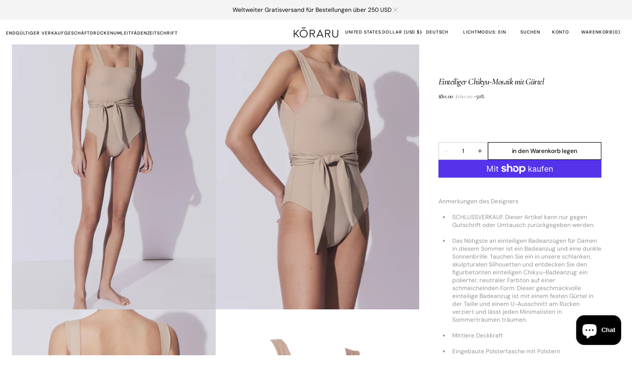

--- FILE ---
content_type: text/html; charset=utf-8
request_url: https://www.koraru.co/de/products/chikyu-belted-one-piece-mosaico
body_size: 88064
content:
<!doctype html>
<html class="no-js" lang="de" data-scheme="light">
  <head>
    <meta charset="utf-8">
    <meta http-equiv="X-UA-Compatible" content="IE=edge">
    <meta name="viewport" content="width=device-width,initial-scale=1">
    <meta name="theme-color" content="">
    <link rel="canonical" href="https://www.koraru.co/de/products/chikyu-belted-one-piece-mosaico">
    <link rel="preconnect" href="https://cdn.shopify.com" crossorigin><link rel="icon" type="image/png" href="//www.koraru.co/cdn/shop/files/Circular_by_Nature-_Koraru.png?crop=center&height=32&v=1686014279&width=32"><link rel="preconnect" href="https://fonts.shopifycdn.com" crossorigin><title>Chikyu-Einteiler mit Gürtel in „Mosaico“ | Kōraru</title>

    
      <meta name="description" content="Unser Chikyu-Einteiler bietet die perfekte Balance zwischen Stil und Komfort und verfügt über eine vollständig bedeckende Vorderseite mit einem stilvollen Gürtel, der durch einen freizügigen, tief ausgeschnittenen Rücken kontrapunktiert wird.">
    

    

<meta property="og:site_name" content="KŌRARU">
<meta property="og:url" content="https://www.koraru.co/de/products/chikyu-belted-one-piece-mosaico">
<meta property="og:title" content="Chikyu-Einteiler mit Gürtel in „Mosaico“ | Kōraru">
<meta property="og:type" content="product">
<meta property="og:description" content="Unser Chikyu-Einteiler bietet die perfekte Balance zwischen Stil und Komfort und verfügt über eine vollständig bedeckende Vorderseite mit einem stilvollen Gürtel, der durch einen freizügigen, tief ausgeschnittenen Rücken kontrapunktiert wird."><meta property="og:image" content="http://www.koraru.co/cdn/shop/products/IMGN_BPKORARU_SHOT_09_1282_RGB_F1.jpg?v=1744897242">
  <meta property="og:image:secure_url" content="https://www.koraru.co/cdn/shop/products/IMGN_BPKORARU_SHOT_09_1282_RGB_F1.jpg?v=1744897242">
  <meta property="og:image:width" content="1990">
  <meta property="og:image:height" content="3000"><meta property="og:price:amount" content="80.00">
  <meta property="og:price:currency" content="USD"><meta name="twitter:card" content="summary_large_image">
<meta name="twitter:title" content="Chikyu-Einteiler mit Gürtel in „Mosaico“ | Kōraru">
<meta name="twitter:description" content="Unser Chikyu-Einteiler bietet die perfekte Balance zwischen Stil und Komfort und verfügt über eine vollständig bedeckende Vorderseite mit einem stilvollen Gürtel, der durch einen freizügigen, tief ausgeschnittenen Rücken kontrapunktiert wird.">


    <script src="//www.koraru.co/cdn/shop/t/78/assets/constants.js?v=37383056447335370521751390163" defer="defer"></script>
    <script src="//www.koraru.co/cdn/shop/t/78/assets/pubsub.js?v=34180055027472970951751390163" defer="defer"></script>
    <script src="//www.koraru.co/cdn/shop/t/78/assets/global.js?v=54228364030089251841751390163" defer="defer"></script><script src="//www.koraru.co/cdn/shop/t/78/assets/quick-add.js?v=146548005023498117021751390163" defer="defer"></script>
      <script src="//www.koraru.co/cdn/shop/t/78/assets/product-form.js?v=140712241974401155671751390163" defer="defer"></script>
    

    <script>window.performance && window.performance.mark && window.performance.mark('shopify.content_for_header.start');</script><meta name="google-site-verification" content="83lRQxDcDof8240gJqBF4sT7LLG_I9fjyg2pp-ZuRGs">
<meta id="shopify-digital-wallet" name="shopify-digital-wallet" content="/56684839067/digital_wallets/dialog">
<meta name="shopify-checkout-api-token" content="949a075f3af7594f9fe892aa89d0a85d">
<meta id="in-context-paypal-metadata" data-shop-id="56684839067" data-venmo-supported="false" data-environment="production" data-locale="de_DE" data-paypal-v4="true" data-currency="USD">
<link rel="alternate" hreflang="x-default" href="https://www.koraru.co/products/chikyu-belted-one-piece-mosaico">
<link rel="alternate" hreflang="en" href="https://www.koraru.co/products/chikyu-belted-one-piece-mosaico">
<link rel="alternate" hreflang="ja" href="https://www.koraru.co/ja/products/chikyu-belted-one-piece-mosaico">
<link rel="alternate" hreflang="de" href="https://www.koraru.co/de/products/chikyu-belted-one-piece-mosaico">
<link rel="alternate" hreflang="fr" href="https://www.koraru.co/fr/products/chikyu-belted-one-piece-mosaico">
<link rel="alternate" hreflang="es" href="https://www.koraru.co/es/products/chikyu-belted-one-piece-mosaico">
<link rel="alternate" hreflang="it" href="https://www.koraru.co/it/products/chikyu-belted-one-piece-mosaico">
<link rel="alternate" hreflang="ko" href="https://www.koraru.co/ko/products/chikyu-belted-one-piece-mosaico">
<link rel="alternate" hreflang="zh-Hans" href="https://www.koraru.co/zh/products/chikyu-belted-one-piece-mosaico">
<link rel="alternate" hreflang="zh-Hans-AC" href="https://www.koraru.co/zh/products/chikyu-belted-one-piece-mosaico">
<link rel="alternate" hreflang="zh-Hans-AD" href="https://www.koraru.co/zh/products/chikyu-belted-one-piece-mosaico">
<link rel="alternate" hreflang="zh-Hans-AE" href="https://www.koraru.co/zh/products/chikyu-belted-one-piece-mosaico">
<link rel="alternate" hreflang="zh-Hans-AF" href="https://www.koraru.co/zh/products/chikyu-belted-one-piece-mosaico">
<link rel="alternate" hreflang="zh-Hans-AG" href="https://www.koraru.co/zh/products/chikyu-belted-one-piece-mosaico">
<link rel="alternate" hreflang="zh-Hans-AI" href="https://www.koraru.co/zh/products/chikyu-belted-one-piece-mosaico">
<link rel="alternate" hreflang="zh-Hans-AL" href="https://www.koraru.co/zh/products/chikyu-belted-one-piece-mosaico">
<link rel="alternate" hreflang="zh-Hans-AM" href="https://www.koraru.co/zh/products/chikyu-belted-one-piece-mosaico">
<link rel="alternate" hreflang="zh-Hans-AO" href="https://www.koraru.co/zh/products/chikyu-belted-one-piece-mosaico">
<link rel="alternate" hreflang="zh-Hans-AR" href="https://www.koraru.co/zh/products/chikyu-belted-one-piece-mosaico">
<link rel="alternate" hreflang="zh-Hans-AT" href="https://www.koraru.co/zh/products/chikyu-belted-one-piece-mosaico">
<link rel="alternate" hreflang="zh-Hans-AU" href="https://www.koraru.co/zh/products/chikyu-belted-one-piece-mosaico">
<link rel="alternate" hreflang="zh-Hans-AW" href="https://www.koraru.co/zh/products/chikyu-belted-one-piece-mosaico">
<link rel="alternate" hreflang="zh-Hans-AX" href="https://www.koraru.co/zh/products/chikyu-belted-one-piece-mosaico">
<link rel="alternate" hreflang="zh-Hans-AZ" href="https://www.koraru.co/zh/products/chikyu-belted-one-piece-mosaico">
<link rel="alternate" hreflang="zh-Hans-BA" href="https://www.koraru.co/zh/products/chikyu-belted-one-piece-mosaico">
<link rel="alternate" hreflang="zh-Hans-BB" href="https://www.koraru.co/zh/products/chikyu-belted-one-piece-mosaico">
<link rel="alternate" hreflang="zh-Hans-BD" href="https://www.koraru.co/zh/products/chikyu-belted-one-piece-mosaico">
<link rel="alternate" hreflang="zh-Hans-BE" href="https://www.koraru.co/zh/products/chikyu-belted-one-piece-mosaico">
<link rel="alternate" hreflang="zh-Hans-BF" href="https://www.koraru.co/zh/products/chikyu-belted-one-piece-mosaico">
<link rel="alternate" hreflang="zh-Hans-BG" href="https://www.koraru.co/zh/products/chikyu-belted-one-piece-mosaico">
<link rel="alternate" hreflang="zh-Hans-BH" href="https://www.koraru.co/zh/products/chikyu-belted-one-piece-mosaico">
<link rel="alternate" hreflang="zh-Hans-BI" href="https://www.koraru.co/zh/products/chikyu-belted-one-piece-mosaico">
<link rel="alternate" hreflang="zh-Hans-BJ" href="https://www.koraru.co/zh/products/chikyu-belted-one-piece-mosaico">
<link rel="alternate" hreflang="zh-Hans-BL" href="https://www.koraru.co/zh/products/chikyu-belted-one-piece-mosaico">
<link rel="alternate" hreflang="zh-Hans-BM" href="https://www.koraru.co/zh/products/chikyu-belted-one-piece-mosaico">
<link rel="alternate" hreflang="zh-Hans-BN" href="https://www.koraru.co/zh/products/chikyu-belted-one-piece-mosaico">
<link rel="alternate" hreflang="zh-Hans-BO" href="https://www.koraru.co/zh/products/chikyu-belted-one-piece-mosaico">
<link rel="alternate" hreflang="zh-Hans-BQ" href="https://www.koraru.co/zh/products/chikyu-belted-one-piece-mosaico">
<link rel="alternate" hreflang="zh-Hans-BR" href="https://www.koraru.co/zh/products/chikyu-belted-one-piece-mosaico">
<link rel="alternate" hreflang="zh-Hans-BS" href="https://www.koraru.co/zh/products/chikyu-belted-one-piece-mosaico">
<link rel="alternate" hreflang="zh-Hans-BT" href="https://www.koraru.co/zh/products/chikyu-belted-one-piece-mosaico">
<link rel="alternate" hreflang="zh-Hans-BW" href="https://www.koraru.co/zh/products/chikyu-belted-one-piece-mosaico">
<link rel="alternate" hreflang="zh-Hans-BY" href="https://www.koraru.co/zh/products/chikyu-belted-one-piece-mosaico">
<link rel="alternate" hreflang="zh-Hans-BZ" href="https://www.koraru.co/zh/products/chikyu-belted-one-piece-mosaico">
<link rel="alternate" hreflang="zh-Hans-CA" href="https://www.koraru.co/zh/products/chikyu-belted-one-piece-mosaico">
<link rel="alternate" hreflang="zh-Hans-CC" href="https://www.koraru.co/zh/products/chikyu-belted-one-piece-mosaico">
<link rel="alternate" hreflang="zh-Hans-CD" href="https://www.koraru.co/zh/products/chikyu-belted-one-piece-mosaico">
<link rel="alternate" hreflang="zh-Hans-CF" href="https://www.koraru.co/zh/products/chikyu-belted-one-piece-mosaico">
<link rel="alternate" hreflang="zh-Hans-CG" href="https://www.koraru.co/zh/products/chikyu-belted-one-piece-mosaico">
<link rel="alternate" hreflang="zh-Hans-CH" href="https://www.koraru.co/zh/products/chikyu-belted-one-piece-mosaico">
<link rel="alternate" hreflang="zh-Hans-CI" href="https://www.koraru.co/zh/products/chikyu-belted-one-piece-mosaico">
<link rel="alternate" hreflang="zh-Hans-CK" href="https://www.koraru.co/zh/products/chikyu-belted-one-piece-mosaico">
<link rel="alternate" hreflang="zh-Hans-CL" href="https://www.koraru.co/zh/products/chikyu-belted-one-piece-mosaico">
<link rel="alternate" hreflang="zh-Hans-CM" href="https://www.koraru.co/zh/products/chikyu-belted-one-piece-mosaico">
<link rel="alternate" hreflang="zh-Hans-CN" href="https://www.koraru.co/zh/products/chikyu-belted-one-piece-mosaico">
<link rel="alternate" hreflang="zh-Hans-CO" href="https://www.koraru.co/zh/products/chikyu-belted-one-piece-mosaico">
<link rel="alternate" hreflang="zh-Hans-CR" href="https://www.koraru.co/zh/products/chikyu-belted-one-piece-mosaico">
<link rel="alternate" hreflang="zh-Hans-CV" href="https://www.koraru.co/zh/products/chikyu-belted-one-piece-mosaico">
<link rel="alternate" hreflang="zh-Hans-CW" href="https://www.koraru.co/zh/products/chikyu-belted-one-piece-mosaico">
<link rel="alternate" hreflang="zh-Hans-CX" href="https://www.koraru.co/zh/products/chikyu-belted-one-piece-mosaico">
<link rel="alternate" hreflang="zh-Hans-CY" href="https://www.koraru.co/zh/products/chikyu-belted-one-piece-mosaico">
<link rel="alternate" hreflang="zh-Hans-CZ" href="https://www.koraru.co/zh/products/chikyu-belted-one-piece-mosaico">
<link rel="alternate" hreflang="zh-Hans-DE" href="https://www.koraru.co/zh/products/chikyu-belted-one-piece-mosaico">
<link rel="alternate" hreflang="zh-Hans-DJ" href="https://www.koraru.co/zh/products/chikyu-belted-one-piece-mosaico">
<link rel="alternate" hreflang="zh-Hans-DK" href="https://www.koraru.co/zh/products/chikyu-belted-one-piece-mosaico">
<link rel="alternate" hreflang="zh-Hans-DM" href="https://www.koraru.co/zh/products/chikyu-belted-one-piece-mosaico">
<link rel="alternate" hreflang="zh-Hans-DO" href="https://www.koraru.co/zh/products/chikyu-belted-one-piece-mosaico">
<link rel="alternate" hreflang="zh-Hans-DZ" href="https://www.koraru.co/zh/products/chikyu-belted-one-piece-mosaico">
<link rel="alternate" hreflang="zh-Hans-EC" href="https://www.koraru.co/zh/products/chikyu-belted-one-piece-mosaico">
<link rel="alternate" hreflang="zh-Hans-EE" href="https://www.koraru.co/zh/products/chikyu-belted-one-piece-mosaico">
<link rel="alternate" hreflang="zh-Hans-EG" href="https://www.koraru.co/zh/products/chikyu-belted-one-piece-mosaico">
<link rel="alternate" hreflang="zh-Hans-EH" href="https://www.koraru.co/zh/products/chikyu-belted-one-piece-mosaico">
<link rel="alternate" hreflang="zh-Hans-ER" href="https://www.koraru.co/zh/products/chikyu-belted-one-piece-mosaico">
<link rel="alternate" hreflang="zh-Hans-ES" href="https://www.koraru.co/zh/products/chikyu-belted-one-piece-mosaico">
<link rel="alternate" hreflang="zh-Hans-ET" href="https://www.koraru.co/zh/products/chikyu-belted-one-piece-mosaico">
<link rel="alternate" hreflang="zh-Hans-FI" href="https://www.koraru.co/zh/products/chikyu-belted-one-piece-mosaico">
<link rel="alternate" hreflang="zh-Hans-FJ" href="https://www.koraru.co/zh/products/chikyu-belted-one-piece-mosaico">
<link rel="alternate" hreflang="zh-Hans-FK" href="https://www.koraru.co/zh/products/chikyu-belted-one-piece-mosaico">
<link rel="alternate" hreflang="zh-Hans-FO" href="https://www.koraru.co/zh/products/chikyu-belted-one-piece-mosaico">
<link rel="alternate" hreflang="zh-Hans-FR" href="https://www.koraru.co/zh/products/chikyu-belted-one-piece-mosaico">
<link rel="alternate" hreflang="zh-Hans-GA" href="https://www.koraru.co/zh/products/chikyu-belted-one-piece-mosaico">
<link rel="alternate" hreflang="zh-Hans-GB" href="https://www.koraru.co/zh/products/chikyu-belted-one-piece-mosaico">
<link rel="alternate" hreflang="zh-Hans-GD" href="https://www.koraru.co/zh/products/chikyu-belted-one-piece-mosaico">
<link rel="alternate" hreflang="zh-Hans-GE" href="https://www.koraru.co/zh/products/chikyu-belted-one-piece-mosaico">
<link rel="alternate" hreflang="zh-Hans-GF" href="https://www.koraru.co/zh/products/chikyu-belted-one-piece-mosaico">
<link rel="alternate" hreflang="zh-Hans-GG" href="https://www.koraru.co/zh/products/chikyu-belted-one-piece-mosaico">
<link rel="alternate" hreflang="zh-Hans-GH" href="https://www.koraru.co/zh/products/chikyu-belted-one-piece-mosaico">
<link rel="alternate" hreflang="zh-Hans-GI" href="https://www.koraru.co/zh/products/chikyu-belted-one-piece-mosaico">
<link rel="alternate" hreflang="zh-Hans-GL" href="https://www.koraru.co/zh/products/chikyu-belted-one-piece-mosaico">
<link rel="alternate" hreflang="zh-Hans-GM" href="https://www.koraru.co/zh/products/chikyu-belted-one-piece-mosaico">
<link rel="alternate" hreflang="zh-Hans-GN" href="https://www.koraru.co/zh/products/chikyu-belted-one-piece-mosaico">
<link rel="alternate" hreflang="zh-Hans-GP" href="https://www.koraru.co/zh/products/chikyu-belted-one-piece-mosaico">
<link rel="alternate" hreflang="zh-Hans-GQ" href="https://www.koraru.co/zh/products/chikyu-belted-one-piece-mosaico">
<link rel="alternate" hreflang="zh-Hans-GR" href="https://www.koraru.co/zh/products/chikyu-belted-one-piece-mosaico">
<link rel="alternate" hreflang="zh-Hans-GS" href="https://www.koraru.co/zh/products/chikyu-belted-one-piece-mosaico">
<link rel="alternate" hreflang="zh-Hans-GT" href="https://www.koraru.co/zh/products/chikyu-belted-one-piece-mosaico">
<link rel="alternate" hreflang="zh-Hans-GW" href="https://www.koraru.co/zh/products/chikyu-belted-one-piece-mosaico">
<link rel="alternate" hreflang="zh-Hans-GY" href="https://www.koraru.co/zh/products/chikyu-belted-one-piece-mosaico">
<link rel="alternate" hreflang="zh-Hans-HK" href="https://www.koraru.co/zh/products/chikyu-belted-one-piece-mosaico">
<link rel="alternate" hreflang="zh-Hans-HN" href="https://www.koraru.co/zh/products/chikyu-belted-one-piece-mosaico">
<link rel="alternate" hreflang="zh-Hans-HR" href="https://www.koraru.co/zh/products/chikyu-belted-one-piece-mosaico">
<link rel="alternate" hreflang="zh-Hans-HT" href="https://www.koraru.co/zh/products/chikyu-belted-one-piece-mosaico">
<link rel="alternate" hreflang="zh-Hans-HU" href="https://www.koraru.co/zh/products/chikyu-belted-one-piece-mosaico">
<link rel="alternate" hreflang="zh-Hans-ID" href="https://www.koraru.co/zh/products/chikyu-belted-one-piece-mosaico">
<link rel="alternate" hreflang="zh-Hans-IE" href="https://www.koraru.co/zh/products/chikyu-belted-one-piece-mosaico">
<link rel="alternate" hreflang="zh-Hans-IL" href="https://www.koraru.co/zh/products/chikyu-belted-one-piece-mosaico">
<link rel="alternate" hreflang="zh-Hans-IM" href="https://www.koraru.co/zh/products/chikyu-belted-one-piece-mosaico">
<link rel="alternate" hreflang="zh-Hans-IN" href="https://www.koraru.co/zh/products/chikyu-belted-one-piece-mosaico">
<link rel="alternate" hreflang="zh-Hans-IO" href="https://www.koraru.co/zh/products/chikyu-belted-one-piece-mosaico">
<link rel="alternate" hreflang="zh-Hans-IQ" href="https://www.koraru.co/zh/products/chikyu-belted-one-piece-mosaico">
<link rel="alternate" hreflang="zh-Hans-IS" href="https://www.koraru.co/zh/products/chikyu-belted-one-piece-mosaico">
<link rel="alternate" hreflang="zh-Hans-IT" href="https://www.koraru.co/zh/products/chikyu-belted-one-piece-mosaico">
<link rel="alternate" hreflang="zh-Hans-JE" href="https://www.koraru.co/zh/products/chikyu-belted-one-piece-mosaico">
<link rel="alternate" hreflang="zh-Hans-JM" href="https://www.koraru.co/zh/products/chikyu-belted-one-piece-mosaico">
<link rel="alternate" hreflang="zh-Hans-JO" href="https://www.koraru.co/zh/products/chikyu-belted-one-piece-mosaico">
<link rel="alternate" hreflang="zh-Hans-JP" href="https://www.koraru.co/zh/products/chikyu-belted-one-piece-mosaico">
<link rel="alternate" hreflang="zh-Hans-KE" href="https://www.koraru.co/zh/products/chikyu-belted-one-piece-mosaico">
<link rel="alternate" hreflang="zh-Hans-KG" href="https://www.koraru.co/zh/products/chikyu-belted-one-piece-mosaico">
<link rel="alternate" hreflang="zh-Hans-KH" href="https://www.koraru.co/zh/products/chikyu-belted-one-piece-mosaico">
<link rel="alternate" hreflang="zh-Hans-KI" href="https://www.koraru.co/zh/products/chikyu-belted-one-piece-mosaico">
<link rel="alternate" hreflang="zh-Hans-KM" href="https://www.koraru.co/zh/products/chikyu-belted-one-piece-mosaico">
<link rel="alternate" hreflang="zh-Hans-KN" href="https://www.koraru.co/zh/products/chikyu-belted-one-piece-mosaico">
<link rel="alternate" hreflang="zh-Hans-KR" href="https://www.koraru.co/zh/products/chikyu-belted-one-piece-mosaico">
<link rel="alternate" hreflang="zh-Hans-KW" href="https://www.koraru.co/zh/products/chikyu-belted-one-piece-mosaico">
<link rel="alternate" hreflang="zh-Hans-KY" href="https://www.koraru.co/zh/products/chikyu-belted-one-piece-mosaico">
<link rel="alternate" hreflang="zh-Hans-KZ" href="https://www.koraru.co/zh/products/chikyu-belted-one-piece-mosaico">
<link rel="alternate" hreflang="zh-Hans-LA" href="https://www.koraru.co/zh/products/chikyu-belted-one-piece-mosaico">
<link rel="alternate" hreflang="zh-Hans-LB" href="https://www.koraru.co/zh/products/chikyu-belted-one-piece-mosaico">
<link rel="alternate" hreflang="zh-Hans-LC" href="https://www.koraru.co/zh/products/chikyu-belted-one-piece-mosaico">
<link rel="alternate" hreflang="zh-Hans-LI" href="https://www.koraru.co/zh/products/chikyu-belted-one-piece-mosaico">
<link rel="alternate" hreflang="zh-Hans-LK" href="https://www.koraru.co/zh/products/chikyu-belted-one-piece-mosaico">
<link rel="alternate" hreflang="zh-Hans-LR" href="https://www.koraru.co/zh/products/chikyu-belted-one-piece-mosaico">
<link rel="alternate" hreflang="zh-Hans-LS" href="https://www.koraru.co/zh/products/chikyu-belted-one-piece-mosaico">
<link rel="alternate" hreflang="zh-Hans-LT" href="https://www.koraru.co/zh/products/chikyu-belted-one-piece-mosaico">
<link rel="alternate" hreflang="zh-Hans-LU" href="https://www.koraru.co/zh/products/chikyu-belted-one-piece-mosaico">
<link rel="alternate" hreflang="zh-Hans-LV" href="https://www.koraru.co/zh/products/chikyu-belted-one-piece-mosaico">
<link rel="alternate" hreflang="zh-Hans-LY" href="https://www.koraru.co/zh/products/chikyu-belted-one-piece-mosaico">
<link rel="alternate" hreflang="zh-Hans-MA" href="https://www.koraru.co/zh/products/chikyu-belted-one-piece-mosaico">
<link rel="alternate" hreflang="zh-Hans-MC" href="https://www.koraru.co/zh/products/chikyu-belted-one-piece-mosaico">
<link rel="alternate" hreflang="zh-Hans-MD" href="https://www.koraru.co/zh/products/chikyu-belted-one-piece-mosaico">
<link rel="alternate" hreflang="zh-Hans-ME" href="https://www.koraru.co/zh/products/chikyu-belted-one-piece-mosaico">
<link rel="alternate" hreflang="zh-Hans-MF" href="https://www.koraru.co/zh/products/chikyu-belted-one-piece-mosaico">
<link rel="alternate" hreflang="zh-Hans-MG" href="https://www.koraru.co/zh/products/chikyu-belted-one-piece-mosaico">
<link rel="alternate" hreflang="zh-Hans-MK" href="https://www.koraru.co/zh/products/chikyu-belted-one-piece-mosaico">
<link rel="alternate" hreflang="zh-Hans-ML" href="https://www.koraru.co/zh/products/chikyu-belted-one-piece-mosaico">
<link rel="alternate" hreflang="zh-Hans-MM" href="https://www.koraru.co/zh/products/chikyu-belted-one-piece-mosaico">
<link rel="alternate" hreflang="zh-Hans-MN" href="https://www.koraru.co/zh/products/chikyu-belted-one-piece-mosaico">
<link rel="alternate" hreflang="zh-Hans-MO" href="https://www.koraru.co/zh/products/chikyu-belted-one-piece-mosaico">
<link rel="alternate" hreflang="zh-Hans-MQ" href="https://www.koraru.co/zh/products/chikyu-belted-one-piece-mosaico">
<link rel="alternate" hreflang="zh-Hans-MR" href="https://www.koraru.co/zh/products/chikyu-belted-one-piece-mosaico">
<link rel="alternate" hreflang="zh-Hans-MS" href="https://www.koraru.co/zh/products/chikyu-belted-one-piece-mosaico">
<link rel="alternate" hreflang="zh-Hans-MT" href="https://www.koraru.co/zh/products/chikyu-belted-one-piece-mosaico">
<link rel="alternate" hreflang="zh-Hans-MU" href="https://www.koraru.co/zh/products/chikyu-belted-one-piece-mosaico">
<link rel="alternate" hreflang="zh-Hans-MV" href="https://www.koraru.co/zh/products/chikyu-belted-one-piece-mosaico">
<link rel="alternate" hreflang="zh-Hans-MW" href="https://www.koraru.co/zh/products/chikyu-belted-one-piece-mosaico">
<link rel="alternate" hreflang="zh-Hans-MX" href="https://www.koraru.co/zh/products/chikyu-belted-one-piece-mosaico">
<link rel="alternate" hreflang="zh-Hans-MY" href="https://www.koraru.co/zh/products/chikyu-belted-one-piece-mosaico">
<link rel="alternate" hreflang="zh-Hans-MZ" href="https://www.koraru.co/zh/products/chikyu-belted-one-piece-mosaico">
<link rel="alternate" hreflang="zh-Hans-NA" href="https://www.koraru.co/zh/products/chikyu-belted-one-piece-mosaico">
<link rel="alternate" hreflang="zh-Hans-NC" href="https://www.koraru.co/zh/products/chikyu-belted-one-piece-mosaico">
<link rel="alternate" hreflang="zh-Hans-NE" href="https://www.koraru.co/zh/products/chikyu-belted-one-piece-mosaico">
<link rel="alternate" hreflang="zh-Hans-NF" href="https://www.koraru.co/zh/products/chikyu-belted-one-piece-mosaico">
<link rel="alternate" hreflang="zh-Hans-NG" href="https://www.koraru.co/zh/products/chikyu-belted-one-piece-mosaico">
<link rel="alternate" hreflang="zh-Hans-NI" href="https://www.koraru.co/zh/products/chikyu-belted-one-piece-mosaico">
<link rel="alternate" hreflang="zh-Hans-NL" href="https://www.koraru.co/zh/products/chikyu-belted-one-piece-mosaico">
<link rel="alternate" hreflang="zh-Hans-NO" href="https://www.koraru.co/zh/products/chikyu-belted-one-piece-mosaico">
<link rel="alternate" hreflang="zh-Hans-NP" href="https://www.koraru.co/zh/products/chikyu-belted-one-piece-mosaico">
<link rel="alternate" hreflang="zh-Hans-NR" href="https://www.koraru.co/zh/products/chikyu-belted-one-piece-mosaico">
<link rel="alternate" hreflang="zh-Hans-NU" href="https://www.koraru.co/zh/products/chikyu-belted-one-piece-mosaico">
<link rel="alternate" hreflang="zh-Hans-NZ" href="https://www.koraru.co/zh/products/chikyu-belted-one-piece-mosaico">
<link rel="alternate" hreflang="zh-Hans-OM" href="https://www.koraru.co/zh/products/chikyu-belted-one-piece-mosaico">
<link rel="alternate" hreflang="zh-Hans-PA" href="https://www.koraru.co/zh/products/chikyu-belted-one-piece-mosaico">
<link rel="alternate" hreflang="zh-Hans-PE" href="https://www.koraru.co/zh/products/chikyu-belted-one-piece-mosaico">
<link rel="alternate" hreflang="zh-Hans-PF" href="https://www.koraru.co/zh/products/chikyu-belted-one-piece-mosaico">
<link rel="alternate" hreflang="zh-Hans-PG" href="https://www.koraru.co/zh/products/chikyu-belted-one-piece-mosaico">
<link rel="alternate" hreflang="zh-Hans-PH" href="https://www.koraru.co/zh/products/chikyu-belted-one-piece-mosaico">
<link rel="alternate" hreflang="zh-Hans-PK" href="https://www.koraru.co/zh/products/chikyu-belted-one-piece-mosaico">
<link rel="alternate" hreflang="zh-Hans-PL" href="https://www.koraru.co/zh/products/chikyu-belted-one-piece-mosaico">
<link rel="alternate" hreflang="zh-Hans-PM" href="https://www.koraru.co/zh/products/chikyu-belted-one-piece-mosaico">
<link rel="alternate" hreflang="zh-Hans-PN" href="https://www.koraru.co/zh/products/chikyu-belted-one-piece-mosaico">
<link rel="alternate" hreflang="zh-Hans-PS" href="https://www.koraru.co/zh/products/chikyu-belted-one-piece-mosaico">
<link rel="alternate" hreflang="zh-Hans-PT" href="https://www.koraru.co/zh/products/chikyu-belted-one-piece-mosaico">
<link rel="alternate" hreflang="zh-Hans-PY" href="https://www.koraru.co/zh/products/chikyu-belted-one-piece-mosaico">
<link rel="alternate" hreflang="zh-Hans-QA" href="https://www.koraru.co/zh/products/chikyu-belted-one-piece-mosaico">
<link rel="alternate" hreflang="zh-Hans-RE" href="https://www.koraru.co/zh/products/chikyu-belted-one-piece-mosaico">
<link rel="alternate" hreflang="zh-Hans-RO" href="https://www.koraru.co/zh/products/chikyu-belted-one-piece-mosaico">
<link rel="alternate" hreflang="zh-Hans-RS" href="https://www.koraru.co/zh/products/chikyu-belted-one-piece-mosaico">
<link rel="alternate" hreflang="zh-Hans-RU" href="https://www.koraru.co/zh/products/chikyu-belted-one-piece-mosaico">
<link rel="alternate" hreflang="zh-Hans-RW" href="https://www.koraru.co/zh/products/chikyu-belted-one-piece-mosaico">
<link rel="alternate" hreflang="zh-Hans-SA" href="https://www.koraru.co/zh/products/chikyu-belted-one-piece-mosaico">
<link rel="alternate" hreflang="zh-Hans-SB" href="https://www.koraru.co/zh/products/chikyu-belted-one-piece-mosaico">
<link rel="alternate" hreflang="zh-Hans-SC" href="https://www.koraru.co/zh/products/chikyu-belted-one-piece-mosaico">
<link rel="alternate" hreflang="zh-Hans-SD" href="https://www.koraru.co/zh/products/chikyu-belted-one-piece-mosaico">
<link rel="alternate" hreflang="zh-Hans-SE" href="https://www.koraru.co/zh/products/chikyu-belted-one-piece-mosaico">
<link rel="alternate" hreflang="zh-Hans-SG" href="https://www.koraru.co/zh/products/chikyu-belted-one-piece-mosaico">
<link rel="alternate" hreflang="zh-Hans-SH" href="https://www.koraru.co/zh/products/chikyu-belted-one-piece-mosaico">
<link rel="alternate" hreflang="zh-Hans-SI" href="https://www.koraru.co/zh/products/chikyu-belted-one-piece-mosaico">
<link rel="alternate" hreflang="zh-Hans-SJ" href="https://www.koraru.co/zh/products/chikyu-belted-one-piece-mosaico">
<link rel="alternate" hreflang="zh-Hans-SK" href="https://www.koraru.co/zh/products/chikyu-belted-one-piece-mosaico">
<link rel="alternate" hreflang="zh-Hans-SL" href="https://www.koraru.co/zh/products/chikyu-belted-one-piece-mosaico">
<link rel="alternate" hreflang="zh-Hans-SM" href="https://www.koraru.co/zh/products/chikyu-belted-one-piece-mosaico">
<link rel="alternate" hreflang="zh-Hans-SN" href="https://www.koraru.co/zh/products/chikyu-belted-one-piece-mosaico">
<link rel="alternate" hreflang="zh-Hans-SO" href="https://www.koraru.co/zh/products/chikyu-belted-one-piece-mosaico">
<link rel="alternate" hreflang="zh-Hans-SR" href="https://www.koraru.co/zh/products/chikyu-belted-one-piece-mosaico">
<link rel="alternate" hreflang="zh-Hans-SS" href="https://www.koraru.co/zh/products/chikyu-belted-one-piece-mosaico">
<link rel="alternate" hreflang="zh-Hans-ST" href="https://www.koraru.co/zh/products/chikyu-belted-one-piece-mosaico">
<link rel="alternate" hreflang="zh-Hans-SV" href="https://www.koraru.co/zh/products/chikyu-belted-one-piece-mosaico">
<link rel="alternate" hreflang="zh-Hans-SX" href="https://www.koraru.co/zh/products/chikyu-belted-one-piece-mosaico">
<link rel="alternate" hreflang="zh-Hans-SZ" href="https://www.koraru.co/zh/products/chikyu-belted-one-piece-mosaico">
<link rel="alternate" hreflang="zh-Hans-TA" href="https://www.koraru.co/zh/products/chikyu-belted-one-piece-mosaico">
<link rel="alternate" hreflang="zh-Hans-TC" href="https://www.koraru.co/zh/products/chikyu-belted-one-piece-mosaico">
<link rel="alternate" hreflang="zh-Hans-TD" href="https://www.koraru.co/zh/products/chikyu-belted-one-piece-mosaico">
<link rel="alternate" hreflang="zh-Hans-TF" href="https://www.koraru.co/zh/products/chikyu-belted-one-piece-mosaico">
<link rel="alternate" hreflang="zh-Hans-TG" href="https://www.koraru.co/zh/products/chikyu-belted-one-piece-mosaico">
<link rel="alternate" hreflang="zh-Hans-TH" href="https://www.koraru.co/zh/products/chikyu-belted-one-piece-mosaico">
<link rel="alternate" hreflang="zh-Hans-TJ" href="https://www.koraru.co/zh/products/chikyu-belted-one-piece-mosaico">
<link rel="alternate" hreflang="zh-Hans-TK" href="https://www.koraru.co/zh/products/chikyu-belted-one-piece-mosaico">
<link rel="alternate" hreflang="zh-Hans-TL" href="https://www.koraru.co/zh/products/chikyu-belted-one-piece-mosaico">
<link rel="alternate" hreflang="zh-Hans-TM" href="https://www.koraru.co/zh/products/chikyu-belted-one-piece-mosaico">
<link rel="alternate" hreflang="zh-Hans-TN" href="https://www.koraru.co/zh/products/chikyu-belted-one-piece-mosaico">
<link rel="alternate" hreflang="zh-Hans-TO" href="https://www.koraru.co/zh/products/chikyu-belted-one-piece-mosaico">
<link rel="alternate" hreflang="zh-Hans-TR" href="https://www.koraru.co/zh/products/chikyu-belted-one-piece-mosaico">
<link rel="alternate" hreflang="zh-Hans-TT" href="https://www.koraru.co/zh/products/chikyu-belted-one-piece-mosaico">
<link rel="alternate" hreflang="zh-Hans-TV" href="https://www.koraru.co/zh/products/chikyu-belted-one-piece-mosaico">
<link rel="alternate" hreflang="zh-Hans-TW" href="https://www.koraru.co/zh/products/chikyu-belted-one-piece-mosaico">
<link rel="alternate" hreflang="zh-Hans-TZ" href="https://www.koraru.co/zh/products/chikyu-belted-one-piece-mosaico">
<link rel="alternate" hreflang="zh-Hans-UA" href="https://www.koraru.co/zh/products/chikyu-belted-one-piece-mosaico">
<link rel="alternate" hreflang="zh-Hans-UG" href="https://www.koraru.co/zh/products/chikyu-belted-one-piece-mosaico">
<link rel="alternate" hreflang="zh-Hans-UM" href="https://www.koraru.co/zh/products/chikyu-belted-one-piece-mosaico">
<link rel="alternate" hreflang="zh-Hans-US" href="https://www.koraru.co/zh/products/chikyu-belted-one-piece-mosaico">
<link rel="alternate" hreflang="zh-Hans-UY" href="https://www.koraru.co/zh/products/chikyu-belted-one-piece-mosaico">
<link rel="alternate" hreflang="zh-Hans-UZ" href="https://www.koraru.co/zh/products/chikyu-belted-one-piece-mosaico">
<link rel="alternate" hreflang="zh-Hans-VA" href="https://www.koraru.co/zh/products/chikyu-belted-one-piece-mosaico">
<link rel="alternate" hreflang="zh-Hans-VC" href="https://www.koraru.co/zh/products/chikyu-belted-one-piece-mosaico">
<link rel="alternate" hreflang="zh-Hans-VE" href="https://www.koraru.co/zh/products/chikyu-belted-one-piece-mosaico">
<link rel="alternate" hreflang="zh-Hans-VG" href="https://www.koraru.co/zh/products/chikyu-belted-one-piece-mosaico">
<link rel="alternate" hreflang="zh-Hans-VN" href="https://www.koraru.co/zh/products/chikyu-belted-one-piece-mosaico">
<link rel="alternate" hreflang="zh-Hans-VU" href="https://www.koraru.co/zh/products/chikyu-belted-one-piece-mosaico">
<link rel="alternate" hreflang="zh-Hans-WF" href="https://www.koraru.co/zh/products/chikyu-belted-one-piece-mosaico">
<link rel="alternate" hreflang="zh-Hans-WS" href="https://www.koraru.co/zh/products/chikyu-belted-one-piece-mosaico">
<link rel="alternate" hreflang="zh-Hans-XK" href="https://www.koraru.co/zh/products/chikyu-belted-one-piece-mosaico">
<link rel="alternate" hreflang="zh-Hans-YE" href="https://www.koraru.co/zh/products/chikyu-belted-one-piece-mosaico">
<link rel="alternate" hreflang="zh-Hans-YT" href="https://www.koraru.co/zh/products/chikyu-belted-one-piece-mosaico">
<link rel="alternate" hreflang="zh-Hans-ZA" href="https://www.koraru.co/zh/products/chikyu-belted-one-piece-mosaico">
<link rel="alternate" hreflang="zh-Hans-ZM" href="https://www.koraru.co/zh/products/chikyu-belted-one-piece-mosaico">
<link rel="alternate" hreflang="zh-Hans-ZW" href="https://www.koraru.co/zh/products/chikyu-belted-one-piece-mosaico">
<link rel="alternate" type="application/json+oembed" href="https://www.koraru.co/de/products/chikyu-belted-one-piece-mosaico.oembed">
<script async="async" src="/checkouts/internal/preloads.js?locale=de-US"></script>
<link rel="preconnect" href="https://shop.app" crossorigin="anonymous">
<script async="async" src="https://shop.app/checkouts/internal/preloads.js?locale=de-US&shop_id=56684839067" crossorigin="anonymous"></script>
<script id="apple-pay-shop-capabilities" type="application/json">{"shopId":56684839067,"countryCode":"JP","currencyCode":"USD","merchantCapabilities":["supports3DS"],"merchantId":"gid:\/\/shopify\/Shop\/56684839067","merchantName":"KŌRARU","requiredBillingContactFields":["postalAddress","email"],"requiredShippingContactFields":["postalAddress","email"],"shippingType":"shipping","supportedNetworks":["visa","masterCard","amex","jcb","discover"],"total":{"type":"pending","label":"KŌRARU","amount":"1.00"},"shopifyPaymentsEnabled":true,"supportsSubscriptions":true}</script>
<script id="shopify-features" type="application/json">{"accessToken":"949a075f3af7594f9fe892aa89d0a85d","betas":["rich-media-storefront-analytics"],"domain":"www.koraru.co","predictiveSearch":true,"shopId":56684839067,"locale":"de"}</script>
<script>var Shopify = Shopify || {};
Shopify.shop = "koraru-store.myshopify.com";
Shopify.locale = "de";
Shopify.currency = {"active":"USD","rate":"1.0"};
Shopify.country = "US";
Shopify.theme = {"name":"Madrid v0.2 | Summer Sale","id":146517459099,"schema_name":"Madrid","schema_version":"1.0.5","theme_store_id":2870,"role":"main"};
Shopify.theme.handle = "null";
Shopify.theme.style = {"id":null,"handle":null};
Shopify.cdnHost = "www.koraru.co/cdn";
Shopify.routes = Shopify.routes || {};
Shopify.routes.root = "/de/";</script>
<script type="module">!function(o){(o.Shopify=o.Shopify||{}).modules=!0}(window);</script>
<script>!function(o){function n(){var o=[];function n(){o.push(Array.prototype.slice.apply(arguments))}return n.q=o,n}var t=o.Shopify=o.Shopify||{};t.loadFeatures=n(),t.autoloadFeatures=n()}(window);</script>
<script>
  window.ShopifyPay = window.ShopifyPay || {};
  window.ShopifyPay.apiHost = "shop.app\/pay";
  window.ShopifyPay.redirectState = null;
</script>
<script id="shop-js-analytics" type="application/json">{"pageType":"product"}</script>
<script defer="defer" async type="module" src="//www.koraru.co/cdn/shopifycloud/shop-js/modules/v2/client.init-shop-cart-sync_kxAhZfSm.de.esm.js"></script>
<script defer="defer" async type="module" src="//www.koraru.co/cdn/shopifycloud/shop-js/modules/v2/chunk.common_5BMd6ono.esm.js"></script>
<script type="module">
  await import("//www.koraru.co/cdn/shopifycloud/shop-js/modules/v2/client.init-shop-cart-sync_kxAhZfSm.de.esm.js");
await import("//www.koraru.co/cdn/shopifycloud/shop-js/modules/v2/chunk.common_5BMd6ono.esm.js");

  window.Shopify.SignInWithShop?.initShopCartSync?.({"fedCMEnabled":true,"windoidEnabled":true});

</script>
<script>
  window.Shopify = window.Shopify || {};
  if (!window.Shopify.featureAssets) window.Shopify.featureAssets = {};
  window.Shopify.featureAssets['shop-js'] = {"shop-cart-sync":["modules/v2/client.shop-cart-sync_81xuAXRO.de.esm.js","modules/v2/chunk.common_5BMd6ono.esm.js"],"init-fed-cm":["modules/v2/client.init-fed-cm_B2l2C8gd.de.esm.js","modules/v2/chunk.common_5BMd6ono.esm.js"],"shop-button":["modules/v2/client.shop-button_DteRmTIv.de.esm.js","modules/v2/chunk.common_5BMd6ono.esm.js"],"init-windoid":["modules/v2/client.init-windoid_BrVTPDHy.de.esm.js","modules/v2/chunk.common_5BMd6ono.esm.js"],"shop-cash-offers":["modules/v2/client.shop-cash-offers_uZhaqfcC.de.esm.js","modules/v2/chunk.common_5BMd6ono.esm.js","modules/v2/chunk.modal_DhTZgVSk.esm.js"],"shop-toast-manager":["modules/v2/client.shop-toast-manager_lTRStNPf.de.esm.js","modules/v2/chunk.common_5BMd6ono.esm.js"],"init-shop-email-lookup-coordinator":["modules/v2/client.init-shop-email-lookup-coordinator_BhyMm2Vh.de.esm.js","modules/v2/chunk.common_5BMd6ono.esm.js"],"pay-button":["modules/v2/client.pay-button_uIj7-e2V.de.esm.js","modules/v2/chunk.common_5BMd6ono.esm.js"],"avatar":["modules/v2/client.avatar_BTnouDA3.de.esm.js"],"init-shop-cart-sync":["modules/v2/client.init-shop-cart-sync_kxAhZfSm.de.esm.js","modules/v2/chunk.common_5BMd6ono.esm.js"],"shop-login-button":["modules/v2/client.shop-login-button_hqVUT9QF.de.esm.js","modules/v2/chunk.common_5BMd6ono.esm.js","modules/v2/chunk.modal_DhTZgVSk.esm.js"],"init-customer-accounts-sign-up":["modules/v2/client.init-customer-accounts-sign-up_0Oyvgx7Z.de.esm.js","modules/v2/client.shop-login-button_hqVUT9QF.de.esm.js","modules/v2/chunk.common_5BMd6ono.esm.js","modules/v2/chunk.modal_DhTZgVSk.esm.js"],"init-shop-for-new-customer-accounts":["modules/v2/client.init-shop-for-new-customer-accounts_DojLPa1w.de.esm.js","modules/v2/client.shop-login-button_hqVUT9QF.de.esm.js","modules/v2/chunk.common_5BMd6ono.esm.js","modules/v2/chunk.modal_DhTZgVSk.esm.js"],"init-customer-accounts":["modules/v2/client.init-customer-accounts_DWlFj6gc.de.esm.js","modules/v2/client.shop-login-button_hqVUT9QF.de.esm.js","modules/v2/chunk.common_5BMd6ono.esm.js","modules/v2/chunk.modal_DhTZgVSk.esm.js"],"shop-follow-button":["modules/v2/client.shop-follow-button_BEIcZOGj.de.esm.js","modules/v2/chunk.common_5BMd6ono.esm.js","modules/v2/chunk.modal_DhTZgVSk.esm.js"],"lead-capture":["modules/v2/client.lead-capture_BSpzCmmh.de.esm.js","modules/v2/chunk.common_5BMd6ono.esm.js","modules/v2/chunk.modal_DhTZgVSk.esm.js"],"checkout-modal":["modules/v2/client.checkout-modal_8HiTfxyj.de.esm.js","modules/v2/chunk.common_5BMd6ono.esm.js","modules/v2/chunk.modal_DhTZgVSk.esm.js"],"shop-login":["modules/v2/client.shop-login_Fe0VhLV0.de.esm.js","modules/v2/chunk.common_5BMd6ono.esm.js","modules/v2/chunk.modal_DhTZgVSk.esm.js"],"payment-terms":["modules/v2/client.payment-terms_C8PkVPzh.de.esm.js","modules/v2/chunk.common_5BMd6ono.esm.js","modules/v2/chunk.modal_DhTZgVSk.esm.js"]};
</script>
<script>(function() {
  var isLoaded = false;
  function asyncLoad() {
    if (isLoaded) return;
    isLoaded = true;
    var urls = ["https:\/\/static.shareasale.com\/json\/shopify\/deduplication.js?shop=koraru-store.myshopify.com","https:\/\/static.shareasale.com\/json\/shopify\/shareasale-tracking.js?sasmid=122480\u0026ssmtid=19038\u0026shop=koraru-store.myshopify.com","https:\/\/app.kiwisizing.com\/web\/js\/dist\/kiwiSizing\/plugin\/SizingPlugin.prod.js?v=330\u0026shop=koraru-store.myshopify.com","https:\/\/app.tncapp.com\/get_script\/dae2b902d75611ed9454ca8de69ee571.js?v=59585\u0026shop=koraru-store.myshopify.com","https:\/\/cdn.nfcube.com\/instafeed-cfb80dd40578f9f04b2c667956d7427b.js?shop=koraru-store.myshopify.com"];
    for (var i = 0; i < urls.length; i++) {
      var s = document.createElement('script');
      s.type = 'text/javascript';
      s.async = true;
      s.src = urls[i];
      var x = document.getElementsByTagName('script')[0];
      x.parentNode.insertBefore(s, x);
    }
  };
  if(window.attachEvent) {
    window.attachEvent('onload', asyncLoad);
  } else {
    window.addEventListener('load', asyncLoad, false);
  }
})();</script>
<script id="__st">var __st={"a":56684839067,"offset":32400,"reqid":"fb4fc571-6c8d-4084-ab70-391ba167db96-1769002797","pageurl":"www.koraru.co\/de\/products\/chikyu-belted-one-piece-mosaico","u":"5850a45e3dc0","p":"product","rtyp":"product","rid":6775671652507};</script>
<script>window.ShopifyPaypalV4VisibilityTracking = true;</script>
<script id="captcha-bootstrap">!function(){'use strict';const t='contact',e='account',n='new_comment',o=[[t,t],['blogs',n],['comments',n],[t,'customer']],c=[[e,'customer_login'],[e,'guest_login'],[e,'recover_customer_password'],[e,'create_customer']],r=t=>t.map((([t,e])=>`form[action*='/${t}']:not([data-nocaptcha='true']) input[name='form_type'][value='${e}']`)).join(','),a=t=>()=>t?[...document.querySelectorAll(t)].map((t=>t.form)):[];function s(){const t=[...o],e=r(t);return a(e)}const i='password',u='form_key',d=['recaptcha-v3-token','g-recaptcha-response','h-captcha-response',i],f=()=>{try{return window.sessionStorage}catch{return}},m='__shopify_v',_=t=>t.elements[u];function p(t,e,n=!1){try{const o=window.sessionStorage,c=JSON.parse(o.getItem(e)),{data:r}=function(t){const{data:e,action:n}=t;return t[m]||n?{data:e,action:n}:{data:t,action:n}}(c);for(const[e,n]of Object.entries(r))t.elements[e]&&(t.elements[e].value=n);n&&o.removeItem(e)}catch(o){console.error('form repopulation failed',{error:o})}}const l='form_type',E='cptcha';function T(t){t.dataset[E]=!0}const w=window,h=w.document,L='Shopify',v='ce_forms',y='captcha';let A=!1;((t,e)=>{const n=(g='f06e6c50-85a8-45c8-87d0-21a2b65856fe',I='https://cdn.shopify.com/shopifycloud/storefront-forms-hcaptcha/ce_storefront_forms_captcha_hcaptcha.v1.5.2.iife.js',D={infoText:'Durch hCaptcha geschützt',privacyText:'Datenschutz',termsText:'Allgemeine Geschäftsbedingungen'},(t,e,n)=>{const o=w[L][v],c=o.bindForm;if(c)return c(t,g,e,D).then(n);var r;o.q.push([[t,g,e,D],n]),r=I,A||(h.body.append(Object.assign(h.createElement('script'),{id:'captcha-provider',async:!0,src:r})),A=!0)});var g,I,D;w[L]=w[L]||{},w[L][v]=w[L][v]||{},w[L][v].q=[],w[L][y]=w[L][y]||{},w[L][y].protect=function(t,e){n(t,void 0,e),T(t)},Object.freeze(w[L][y]),function(t,e,n,w,h,L){const[v,y,A,g]=function(t,e,n){const i=e?o:[],u=t?c:[],d=[...i,...u],f=r(d),m=r(i),_=r(d.filter((([t,e])=>n.includes(e))));return[a(f),a(m),a(_),s()]}(w,h,L),I=t=>{const e=t.target;return e instanceof HTMLFormElement?e:e&&e.form},D=t=>v().includes(t);t.addEventListener('submit',(t=>{const e=I(t);if(!e)return;const n=D(e)&&!e.dataset.hcaptchaBound&&!e.dataset.recaptchaBound,o=_(e),c=g().includes(e)&&(!o||!o.value);(n||c)&&t.preventDefault(),c&&!n&&(function(t){try{if(!f())return;!function(t){const e=f();if(!e)return;const n=_(t);if(!n)return;const o=n.value;o&&e.removeItem(o)}(t);const e=Array.from(Array(32),(()=>Math.random().toString(36)[2])).join('');!function(t,e){_(t)||t.append(Object.assign(document.createElement('input'),{type:'hidden',name:u})),t.elements[u].value=e}(t,e),function(t,e){const n=f();if(!n)return;const o=[...t.querySelectorAll(`input[type='${i}']`)].map((({name:t})=>t)),c=[...d,...o],r={};for(const[a,s]of new FormData(t).entries())c.includes(a)||(r[a]=s);n.setItem(e,JSON.stringify({[m]:1,action:t.action,data:r}))}(t,e)}catch(e){console.error('failed to persist form',e)}}(e),e.submit())}));const S=(t,e)=>{t&&!t.dataset[E]&&(n(t,e.some((e=>e===t))),T(t))};for(const o of['focusin','change'])t.addEventListener(o,(t=>{const e=I(t);D(e)&&S(e,y())}));const B=e.get('form_key'),M=e.get(l),P=B&&M;t.addEventListener('DOMContentLoaded',(()=>{const t=y();if(P)for(const e of t)e.elements[l].value===M&&p(e,B);[...new Set([...A(),...v().filter((t=>'true'===t.dataset.shopifyCaptcha))])].forEach((e=>S(e,t)))}))}(h,new URLSearchParams(w.location.search),n,t,e,['guest_login'])})(!0,!0)}();</script>
<script integrity="sha256-4kQ18oKyAcykRKYeNunJcIwy7WH5gtpwJnB7kiuLZ1E=" data-source-attribution="shopify.loadfeatures" defer="defer" src="//www.koraru.co/cdn/shopifycloud/storefront/assets/storefront/load_feature-a0a9edcb.js" crossorigin="anonymous"></script>
<script crossorigin="anonymous" defer="defer" src="//www.koraru.co/cdn/shopifycloud/storefront/assets/shopify_pay/storefront-65b4c6d7.js?v=20250812"></script>
<script data-source-attribution="shopify.dynamic_checkout.dynamic.init">var Shopify=Shopify||{};Shopify.PaymentButton=Shopify.PaymentButton||{isStorefrontPortableWallets:!0,init:function(){window.Shopify.PaymentButton.init=function(){};var t=document.createElement("script");t.src="https://www.koraru.co/cdn/shopifycloud/portable-wallets/latest/portable-wallets.de.js",t.type="module",document.head.appendChild(t)}};
</script>
<script data-source-attribution="shopify.dynamic_checkout.buyer_consent">
  function portableWalletsHideBuyerConsent(e){var t=document.getElementById("shopify-buyer-consent"),n=document.getElementById("shopify-subscription-policy-button");t&&n&&(t.classList.add("hidden"),t.setAttribute("aria-hidden","true"),n.removeEventListener("click",e))}function portableWalletsShowBuyerConsent(e){var t=document.getElementById("shopify-buyer-consent"),n=document.getElementById("shopify-subscription-policy-button");t&&n&&(t.classList.remove("hidden"),t.removeAttribute("aria-hidden"),n.addEventListener("click",e))}window.Shopify?.PaymentButton&&(window.Shopify.PaymentButton.hideBuyerConsent=portableWalletsHideBuyerConsent,window.Shopify.PaymentButton.showBuyerConsent=portableWalletsShowBuyerConsent);
</script>
<script>
  function portableWalletsCleanup(e){e&&e.src&&console.error("Failed to load portable wallets script "+e.src);var t=document.querySelectorAll("shopify-accelerated-checkout .shopify-payment-button__skeleton, shopify-accelerated-checkout-cart .wallet-cart-button__skeleton"),e=document.getElementById("shopify-buyer-consent");for(let e=0;e<t.length;e++)t[e].remove();e&&e.remove()}function portableWalletsNotLoadedAsModule(e){e instanceof ErrorEvent&&"string"==typeof e.message&&e.message.includes("import.meta")&&"string"==typeof e.filename&&e.filename.includes("portable-wallets")&&(window.removeEventListener("error",portableWalletsNotLoadedAsModule),window.Shopify.PaymentButton.failedToLoad=e,"loading"===document.readyState?document.addEventListener("DOMContentLoaded",window.Shopify.PaymentButton.init):window.Shopify.PaymentButton.init())}window.addEventListener("error",portableWalletsNotLoadedAsModule);
</script>

<script type="module" src="https://www.koraru.co/cdn/shopifycloud/portable-wallets/latest/portable-wallets.de.js" onError="portableWalletsCleanup(this)" crossorigin="anonymous"></script>
<script nomodule>
  document.addEventListener("DOMContentLoaded", portableWalletsCleanup);
</script>

<script id='scb4127' type='text/javascript' async='' src='https://www.koraru.co/cdn/shopifycloud/privacy-banner/storefront-banner.js'></script><link id="shopify-accelerated-checkout-styles" rel="stylesheet" media="screen" href="https://www.koraru.co/cdn/shopifycloud/portable-wallets/latest/accelerated-checkout-backwards-compat.css" crossorigin="anonymous">
<style id="shopify-accelerated-checkout-cart">
        #shopify-buyer-consent {
  margin-top: 1em;
  display: inline-block;
  width: 100%;
}

#shopify-buyer-consent.hidden {
  display: none;
}

#shopify-subscription-policy-button {
  background: none;
  border: none;
  padding: 0;
  text-decoration: underline;
  font-size: inherit;
  cursor: pointer;
}

#shopify-subscription-policy-button::before {
  box-shadow: none;
}

      </style>
<script id="sections-script" data-sections="main-product,header" defer="defer" src="//www.koraru.co/cdn/shop/t/78/compiled_assets/scripts.js?v=14436"></script>
<script>window.performance && window.performance.mark && window.performance.mark('shopify.content_for_header.end');</script>


    <style data-shopify>
          @font-face {
  font-family: Cormorant;
  font-weight: 500;
  font-style: italic;
  font-display: swap;
  src: url("//www.koraru.co/cdn/fonts/cormorant/cormorant_i5.5f44803b5f0edb410d154f596e709a324a72bde3.woff2") format("woff2"),
       url("//www.koraru.co/cdn/fonts/cormorant/cormorant_i5.a529d8c487f1e4d284473cc4a5502e52c8de247f.woff") format("woff");
}

          @font-face {
  font-family: Cormorant;
  font-weight: 500;
  font-style: italic;
  font-display: swap;
  src: url("//www.koraru.co/cdn/fonts/cormorant/cormorant_i5.5f44803b5f0edb410d154f596e709a324a72bde3.woff2") format("woff2"),
       url("//www.koraru.co/cdn/fonts/cormorant/cormorant_i5.a529d8c487f1e4d284473cc4a5502e52c8de247f.woff") format("woff");
}

          @font-face {
  font-family: "DM Sans";
  font-weight: 400;
  font-style: normal;
  font-display: swap;
  src: url("//www.koraru.co/cdn/fonts/dm_sans/dmsans_n4.ec80bd4dd7e1a334c969c265873491ae56018d72.woff2") format("woff2"),
       url("//www.koraru.co/cdn/fonts/dm_sans/dmsans_n4.87bdd914d8a61247b911147ae68e754d695c58a6.woff") format("woff");
}

          @font-face {
  font-family: "DM Sans";
  font-weight: 400;
  font-style: normal;
  font-display: swap;
  src: url("//www.koraru.co/cdn/fonts/dm_sans/dmsans_n4.ec80bd4dd7e1a334c969c265873491ae56018d72.woff2") format("woff2"),
       url("//www.koraru.co/cdn/fonts/dm_sans/dmsans_n4.87bdd914d8a61247b911147ae68e754d695c58a6.woff") format("woff");
}

          @font-face {
  font-family: "DM Sans";
  font-weight: 500;
  font-style: normal;
  font-display: swap;
  src: url("//www.koraru.co/cdn/fonts/dm_sans/dmsans_n5.8a0f1984c77eb7186ceb87c4da2173ff65eb012e.woff2") format("woff2"),
       url("//www.koraru.co/cdn/fonts/dm_sans/dmsans_n5.9ad2e755a89e15b3d6c53259daad5fc9609888e6.woff") format("woff");
}

          @font-face {
  font-family: "DM Sans";
  font-weight: 500;
  font-style: normal;
  font-display: swap;
  src: url("//www.koraru.co/cdn/fonts/dm_sans/dmsans_n5.8a0f1984c77eb7186ceb87c4da2173ff65eb012e.woff2") format("woff2"),
       url("//www.koraru.co/cdn/fonts/dm_sans/dmsans_n5.9ad2e755a89e15b3d6c53259daad5fc9609888e6.woff") format("woff");
}

          @font-face {
  font-family: "DM Sans";
  font-weight: 500;
  font-style: normal;
  font-display: swap;
  src: url("//www.koraru.co/cdn/fonts/dm_sans/dmsans_n5.8a0f1984c77eb7186ceb87c4da2173ff65eb012e.woff2") format("woff2"),
       url("//www.koraru.co/cdn/fonts/dm_sans/dmsans_n5.9ad2e755a89e15b3d6c53259daad5fc9609888e6.woff") format("woff");
}

          @font-face {
  font-family: "DM Sans";
  font-weight: 500;
  font-style: normal;
  font-display: swap;
  src: url("//www.koraru.co/cdn/fonts/dm_sans/dmsans_n5.8a0f1984c77eb7186ceb87c4da2173ff65eb012e.woff2") format("woff2"),
       url("//www.koraru.co/cdn/fonts/dm_sans/dmsans_n5.9ad2e755a89e15b3d6c53259daad5fc9609888e6.woff") format("woff");
}

          @font-face {
  font-family: Cormorant;
  font-weight: 400;
  font-style: normal;
  font-display: swap;
  src: url("//www.koraru.co/cdn/fonts/cormorant/cormorant_n4.bd66e8e0031690b46374315bd1c15a17a8dcd450.woff2") format("woff2"),
       url("//www.koraru.co/cdn/fonts/cormorant/cormorant_n4.e5604516683cb4cc166c001f2ff5f387255e3b45.woff") format("woff");
}

          @font-face {
  font-family: "DM Sans";
  font-weight: 400;
  font-style: normal;
  font-display: swap;
  src: url("//www.koraru.co/cdn/fonts/dm_sans/dmsans_n4.ec80bd4dd7e1a334c969c265873491ae56018d72.woff2") format("woff2"),
       url("//www.koraru.co/cdn/fonts/dm_sans/dmsans_n4.87bdd914d8a61247b911147ae68e754d695c58a6.woff") format("woff");
}

          @font-face {
  font-family: "DM Sans";
  font-weight: 300;
  font-style: normal;
  font-display: swap;
  src: url("//www.koraru.co/cdn/fonts/dm_sans/dmsans_n3.d218434bb518134511e5205d90c23cfb8a1b261b.woff2") format("woff2"),
       url("//www.koraru.co/cdn/fonts/dm_sans/dmsans_n3.0c324a11de656e0e3f656188ad5de9ff34f70c04.woff") format("woff");
}

          @font-face {
  font-family: "DM Sans";
  font-weight: 400;
  font-style: normal;
  font-display: swap;
  src: url("//www.koraru.co/cdn/fonts/dm_sans/dmsans_n4.ec80bd4dd7e1a334c969c265873491ae56018d72.woff2") format("woff2"),
       url("//www.koraru.co/cdn/fonts/dm_sans/dmsans_n4.87bdd914d8a61247b911147ae68e754d695c58a6.woff") format("woff");
}

          @font-face {
  font-family: "DM Sans";
  font-weight: 500;
  font-style: normal;
  font-display: swap;
  src: url("//www.koraru.co/cdn/fonts/dm_sans/dmsans_n5.8a0f1984c77eb7186ceb87c4da2173ff65eb012e.woff2") format("woff2"),
       url("//www.koraru.co/cdn/fonts/dm_sans/dmsans_n5.9ad2e755a89e15b3d6c53259daad5fc9609888e6.woff") format("woff");
}

          @font-face {
  font-family: "DM Sans";
  font-weight: 700;
  font-style: normal;
  font-display: swap;
  src: url("//www.koraru.co/cdn/fonts/dm_sans/dmsans_n7.97e21d81502002291ea1de8aefb79170c6946ce5.woff2") format("woff2"),
       url("//www.koraru.co/cdn/fonts/dm_sans/dmsans_n7.af5c214f5116410ca1d53a2090665620e78e2e1b.woff") format("woff");
}

          @font-face {
  font-family: "DM Sans";
  font-weight: 400;
  font-style: italic;
  font-display: swap;
  src: url("//www.koraru.co/cdn/fonts/dm_sans/dmsans_i4.b8fe05e69ee95d5a53155c346957d8cbf5081c1a.woff2") format("woff2"),
       url("//www.koraru.co/cdn/fonts/dm_sans/dmsans_i4.403fe28ee2ea63e142575c0aa47684d65f8c23a0.woff") format("woff");
}

          @font-face {
  font-family: Cormorant;
  font-weight: 500;
  font-style: italic;
  font-display: swap;
  src: url("//www.koraru.co/cdn/fonts/cormorant/cormorant_i5.5f44803b5f0edb410d154f596e709a324a72bde3.woff2") format("woff2"),
       url("//www.koraru.co/cdn/fonts/cormorant/cormorant_i5.a529d8c487f1e4d284473cc4a5502e52c8de247f.woff") format("woff");
}

          @font-face {
  font-family: "DM Sans";
  font-weight: 700;
  font-style: italic;
  font-display: swap;
  src: url("//www.koraru.co/cdn/fonts/dm_sans/dmsans_i7.52b57f7d7342eb7255084623d98ab83fd96e7f9b.woff2") format("woff2"),
       url("//www.koraru.co/cdn/fonts/dm_sans/dmsans_i7.d5e14ef18a1d4a8ce78a4187580b4eb1759c2eda.woff") format("woff");
}


          
        :root,
          	[data-scheme=light] .color-background-1 {
          		--color-background: 255,255,255;
              --color-background-secondary: 244,244,244;
          		
          			--gradient-background: #ffffff;
          		
          		--color-foreground: 0, 0, 0;
          		--color-foreground-secondary: 145, 148, 152;
          		--color-foreground-title: 0, 0, 0;

          		--color-button-text: 249, 249, 249;
          		--color-button-text-hover: 249, 249, 249;
          		--color-button: 0, 0, 0;
          		--color-button-hover: 40, 40, 40;

          		--color-button-secondary: 235, 235, 235;
          		--color-button-secondary-hover: 238, 238, 238;
          		--color-button-secondary-text: 0, 0, 0;
          		--color-button-secondary-text-hover: 0, 0, 0;

          		--color-button-tertiary-text: 0, 0, 0;
          		--color-button-tertiary-text-hover: 255, 255, 255;
          		--color-button-tertiary: 0, 0, 0;
          		--color-button-tertiary-hover: 0, 0, 0;

          		--color-overlay: 0, 0, 0;
          		--color-border-input: 204, 204, 204;
          		--color-border-input-hover: 128, 128, 128;
          		--color-background-input: 255, 255, 255;
          		--color-border: 225, 225, 225;
          	}
          	@media (prefers-color-scheme: light) {
        	:root,
          		[data-scheme=auto] .color-background-1 {
          			--color-background: 255,255,255;
                --color-background-secondaryu: 244,244,244;
          			
          				--gradient-background: #ffffff;
          			
          			--color-foreground: 0, 0, 0;
          			--color-foreground-secondary: 145, 148, 152;
          			--color-foreground-title: 0, 0, 0;

          			--color-button-text: 249, 249, 249;
          			--color-button-text-hover: 249, 249, 249;
          			--color-button: 0, 0, 0;
          			--color-button-hover: 40, 40, 40;

          			--color-button-secondary: 235, 235, 235;
          			--color-button-secondary-hover: 238, 238, 238;
          			--color-button-secondary-text: 0, 0, 0;
          			--color-button-secondary-text-hover: 0, 0, 0;

          			--color-button-tertiary-text: 0, 0, 0;
          			--color-button-tertiary-text-hover: 255, 255, 255;
          			--color-button-tertiary: 0, 0, 0;
          			--color-button-tertiary-hover: 0, 0, 0;

          			--color-overlay: 0, 0, 0;
          			--color-border-input: 204, 204, 204;
          			--color-border-input-hover: 128, 128, 128;
          			--color-background-input: 255, 255, 255;
          			--color-border: 225, 225, 225;
          		}
          	}
          
        
          	[data-scheme=light] .color-background-2 {
          		--color-background: 40,40,40;
              --color-background-secondary: 31,31,31;
          		
          			--gradient-background: #282828;
          		
          		--color-foreground: 255, 255, 255;
          		--color-foreground-secondary: 145, 148, 152;
          		--color-foreground-title: 255, 255, 255;

          		--color-button-text: 0, 0, 0;
          		--color-button-text-hover: 0, 0, 0;
          		--color-button: 255, 255, 255;
          		--color-button-hover: 238, 238, 238;

          		--color-button-secondary: 0, 0, 0;
          		--color-button-secondary-hover: 40, 40, 40;
          		--color-button-secondary-text: 255, 255, 255;
          		--color-button-secondary-text-hover: 255, 255, 255;

          		--color-button-tertiary-text: 255, 255, 255;
          		--color-button-tertiary-text-hover: 0, 0, 0;
          		--color-button-tertiary: 255, 255, 255;
          		--color-button-tertiary-hover: 255, 255, 255;

          		--color-overlay: 0, 0, 0;
          		--color-border-input: 62, 62, 62;
          		--color-border-input-hover: 62, 62, 62;
          		--color-background-input: 53, 53, 53;
          		--color-border: 222, 217, 212;
          	}
          	@media (prefers-color-scheme: light) {
        	
          		[data-scheme=auto] .color-background-2 {
          			--color-background: 40,40,40;
                --color-background-secondaryu: 31,31,31;
          			
          				--gradient-background: #282828;
          			
          			--color-foreground: 255, 255, 255;
          			--color-foreground-secondary: 145, 148, 152;
          			--color-foreground-title: 255, 255, 255;

          			--color-button-text: 0, 0, 0;
          			--color-button-text-hover: 0, 0, 0;
          			--color-button: 255, 255, 255;
          			--color-button-hover: 238, 238, 238;

          			--color-button-secondary: 0, 0, 0;
          			--color-button-secondary-hover: 40, 40, 40;
          			--color-button-secondary-text: 255, 255, 255;
          			--color-button-secondary-text-hover: 255, 255, 255;

          			--color-button-tertiary-text: 255, 255, 255;
          			--color-button-tertiary-text-hover: 0, 0, 0;
          			--color-button-tertiary: 255, 255, 255;
          			--color-button-tertiary-hover: 255, 255, 255;

          			--color-overlay: 0, 0, 0;
          			--color-border-input: 62, 62, 62;
          			--color-border-input-hover: 62, 62, 62;
          			--color-background-input: 53, 53, 53;
          			--color-border: 222, 217, 212;
          		}
          	}
          

          body, .color-background-1, .color-background-2 {
          color: rgba(var(--color-foreground));
          /*background-color: rgb(var(--color-background));*/
          background: rgb(var(--color-background));
	        background: var(--gradient-background);
          background-attachment: fixed;
          }

          :root {
          	--announcement-height: 0px;
          	--header-height: 0px;
          	--breadcrumbs-height: 0px;

          	--spaced-section: 5rem;
						
						--border-radius-media: 0px;

          	--font-body-family: "DM Sans", sans-serif;
          	--font-body-style: normal;
          	--font-body-weight: 400;

          	--font-body-scale: 1.4;
          	--font-body-second-scale: 1.2;
          	--font-body-line-height: 1.5;

          	--font-heading-family: Cormorant, serif;
          	--font-heading-style: italic;
          	--font-heading-weight: 500;
          	--font-heading-letter-spacing: -0.3em;
          	--font-heading-line-height: 1.3;

          	--font-subtitle-family: "DM Sans", sans-serif;
          	--font-subtitle-style: normal;
          	--font-subtitle-weight: 500;
          	--font-subtitle-text-transform: uppercase;
          	--font-subtitle-scale: 1.0;

          	--font-heading-h1-scale: 1.19;
          	--font-heading-h2-scale: 1.23;
          	--font-heading-h3-scale: 1.29;

          	--font-heading-card-family: Cormorant, serif;
          	--font-heading-card-style: italic;
          	--font-heading-card-weight: 500;
          	--font-text-card-family: "DM Sans", sans-serif;
          	--font-text-card-style: normal;
          	--font-text-card-weight: 400;
          	--font-heading-card-letter-spacing: -0.2em;


          	--font-heading-card-scale: 1.1;
          	--font-text-card-scale: 1.4;

          	--font-button-family: "DM Sans", sans-serif;
          	--font-button-style: normal;
          	--font-button-weight: 500;
          	--font-button-text-transform: none;
          	--font-button-scale: 1.34;

          	--font-button-family: "DM Sans", sans-serif;
          	--font-button-style: normal;
          	--font-button-weight: 500;
          	--font-button-text-transform: none;
          	--font-button-letter-spacing: -0.1em;
          	--font-subtitle-letter-spacing: 1em;;

          	--font-header-menu-family: "DM Sans", sans-serif;
          	--font-header-menu-style: normal;
          	--font-header-menu-weight: 500;
          	--font-header-menu-scale: 1.0;
          	--font-header-menu-letter-spacing: 1em;
          	--font-header-menu-text-transform: uppercase;

          	--font-footer-menu-family: "DM Sans", sans-serif;
          	--font-footer-menu-style: normal;
          	--font-footer-menu-weight: 500;
            --font-footer-menu-scale: 1.0;
            --font-footer-menu-letter-spacing: 1em;
          	--font-footer-menu-text-transform: uppercase;

          	--font-popups-heading-family: Cormorant, serif;
            --font-popups-heading-style: normal;
            --font-popups-heading-weight: 400;
            --font-popups-text-family: "DM Sans", sans-serif;
            --font-popups-text-style: normal;
            --font-popups-text-weight: 400;
            --font-popup-heading-scale: 1.23;
            --font-popup-desc-scale: 1.0;
            --font-popup-text-scale: 1.07;
            --font-notification-heading-scale: 1.0;
            --font-notification-text-scale: 1.0;

          	--border-radius-button: 0px;
          	--payment-terms-background-color: ;
          	--color-card-price-new: 0, 0, 0;
          	--color-card-price-old: 153, 153, 153;
            --color-badge-sale-background: 255, 255, 255;
		      	--color-badge-sale-text: 217, 62, 62;
            --color-badge-soldout-background: 255, 255, 255;
            --color-badge-soldout-text: 0, 0, 0;
            --color-badge-custom-background: 255, 255, 255;
            --color-badge-custom-text: 0, 0, 0;
            --color-product-card-slider-control: 0, 0, 0;
          }

          @media screen and (min-width: 990px) {
          	:root {
          		--spaced-section: 16rem;
          	}
          }

          *,
          *::before,
          *::after {
            box-sizing: inherit;
          }

          html {
            box-sizing: border-box;
            font-size: 10px;
            height: 100%;
          }

          body {
            position: relative;
            display: grid;
            grid-template-rows: auto auto 1fr auto;
            grid-template-columns: 100%;
            min-height: 100%;
            margin: 0;
            font-size: calc(var(--font-body-scale) * 1rem);
            line-height: var(--font-body-line-height);
            font-family: var(--font-body-family);
            font-style: var(--font-body-style);
            font-weight: var(--font-body-weight);
            overflow-x: hidden;
          }
          
    </style>
    <style data-shopify>
  
  [data-scheme=dark] .color-background-1 {
  	--color-background: 31, 31, 31;
  	--color-overlay: 0, 0, 0;
  	--gradient-background: rgb(31, 31, 31);
  	--color-foreground: 255, 255, 255;
  	--color-foreground-secondary: 169, 169, 169;
  	--color-foreground-title: 255, 255, 255;
  	--color-border-input: 53, 53, 53;
  	--color-border-input-hover: 80, 80, 80;
  	--color-background-input: 31, 31, 31;
  	--color-border: 90, 90, 90;
  	--color-announcement-bar: 0, 0, 0;
  	--color-announcement-bar-background-1: 0, 0, 0;
  	--color-link: 255, 255, 255;
  	--alpha-link: 0.5;
  	--color-button: 53, 53, 53;
  	--color-button-hover: 0, 0, 0;
  	--color-button-text: 255, 255, 255;
  	--color-button-text-hover: 255, 255, 255;
  	--color-button-secondary: 53, 53, 53;
  	--color-button-secondary-hover: 0, 0, 0;
  	--color-button-secondary-text: 255, 255, 255;
  	--color-button-secondary-text-hover: 255, 255, 255;
  	--color-button-tertiary: 255, 255, 255;
  	--color-button-tertiary-hover: 255, 255, 255;
  	--color-button-tertiary-text: 255, 255, 255;
  	--color-button-tertiary-text-hover: 0, 0, 0;
  	--alpha-button-background: 1;
  	--alpha-button-border: 1;
  	--color-social: 255, 255, 255;
  	--color-placeholder-input: 255, 255, 255;
  	--color-card-price-new: 255, 255, 255;
  	--color-card-price-old: 169, 169, 169;
  	--color-error-background: 0, 0, 0;
  	--color-title-text: 255, 255, 255;

		.product-popup-modal__content, 
		.drawer__inner, 
		.drawer .cart-item .quantity,
		#search-modal .search__content,
		#search-modal .search__input,
		#account-modal .account__content,
		.burger-menu__wrapper,
		.burger-menu__header,
		.burger-menu__submenu-inner,
		.banner-popup-modal__content,
		.quick-add-modal__content,
		.quick-add-modal .product__outer,
		.product__badge .badge
		{
			background: #2a2a2a;
		}

		.product-form__controls-group label.variant-swatch:hover,
		.product-form__controls-group input:checked:not(.disabled)+label.variant-swatch{
			border-color: #626262;
		}
  }
  @media (prefers-color-scheme: dark) {
  	[data-scheme=auto] .color-background-1 {
  		--color-background: 31, 31, 31;
  		--gradient-background: rgb(31, 31, 31);
  		--color-overlay: 0, 0, 0;
  		--color-foreground: 255, 255, 255;
  		--color-foreground-secondary: 169, 169, 169;
  		--color-foreground-title: 255, 255, 255;
  		--color-border-input: 53, 53, 53;
  		--color-border-input-hover: 10, 10, 10;
  		--color-background-input: 31, 31, 31;
  		--color-border: 90, 90, 90;
  		--color-announcement-bar: 0, 0, 0;
  		--color-announcement-bar-background-1: 0, 0, 0;
  		--color-link: 255, 255, 255;
  		--alpha-link: 0.5;
  		--color-button: 53, 53, 53;
  		--color-button-hover: 0, 0, 0;
  		--color-button-text: 255, 255, 255;
  		--color-button-text-hover: 255, 255, 255;
  		--color-button-secondary: 53, 53, 53;
  		--color-button-secondary-hover: 0, 0, 0;
  		--color-button-secondary-text: 255, 255, 255;
  		--color-button-secondary-text-hover: 255, 255, 255;
  		--color-button-tertiary: 255, 255, 255;
  		--color-button-tertiary-hover: 255, 255, 255;
  		--color-button-tertiary-text: 255, 255, 255;
  		--color-button-tertiary-text-hover: 0, 0, 0;
  		--alpha-button-background: 1;
  		--alpha-button-border: 1;
  		--color-social: 255, 255, 255;
  		--color-placeholder-input: 255, 255, 255;
  		--color-card-price-new: 255, 255, 255;
  		--color-card-price-old: 169, 169, 169;
  		--color-error-background: 0, 0, 0;
  		--color-title-text: 255, 255, 255;

			.product-popup-modal__content, 
			.drawer__inner, 
			.drawer .cart-item .quantity,
			#search-modal .search__content,
			#search-modal .search__input,
			#account-modal .account__content,
			.burger-menu__wrapper,
			.burger-menu__header,
			.burger-menu__submenu-inner,
			.banner-popup-modal__content,
			.quick-add-modal__content,
			.quick-add-modal .product__outer,
			.product__badge .badge
			{
				background: #2a2a2a;
			}

			.product-form__controls-group label.variant-swatch:hover,
			.product-form__controls-group input:checked:not(.disabled)+label.variant-swatch{
				border-color: #626262;
			}
  	}
  }
  
  [data-scheme=dark] .color-background-2 {
  	--color-background: 31, 31, 31;
  	--color-overlay: 0, 0, 0;
  	--gradient-background: rgb(31, 31, 31);
  	--color-foreground: 255, 255, 255;
  	--color-foreground-secondary: 169, 169, 169;
  	--color-foreground-title: 255, 255, 255;
  	--color-border-input: 53, 53, 53;
  	--color-border-input-hover: 80, 80, 80;
  	--color-background-input: 31, 31, 31;
  	--color-border: 90, 90, 90;
  	--color-announcement-bar: 0, 0, 0;
  	--color-announcement-bar-background-1: 0, 0, 0;
  	--color-link: 255, 255, 255;
  	--alpha-link: 0.5;
  	--color-button: 53, 53, 53;
  	--color-button-hover: 0, 0, 0;
  	--color-button-text: 255, 255, 255;
  	--color-button-text-hover: 255, 255, 255;
  	--color-button-secondary: 53, 53, 53;
  	--color-button-secondary-hover: 0, 0, 0;
  	--color-button-secondary-text: 255, 255, 255;
  	--color-button-secondary-text-hover: 255, 255, 255;
  	--color-button-tertiary: 255, 255, 255;
  	--color-button-tertiary-hover: 255, 255, 255;
  	--color-button-tertiary-text: 255, 255, 255;
  	--color-button-tertiary-text-hover: 0, 0, 0;
  	--alpha-button-background: 1;
  	--alpha-button-border: 1;
  	--color-social: 255, 255, 255;
  	--color-placeholder-input: 255, 255, 255;
  	--color-card-price-new: 255, 255, 255;
  	--color-card-price-old: 169, 169, 169;
  	--color-error-background: 0, 0, 0;
  	--color-title-text: 255, 255, 255;

		.product-popup-modal__content, 
		.drawer__inner, 
		.drawer .cart-item .quantity,
		#search-modal .search__content,
		#search-modal .search__input,
		#account-modal .account__content,
		.burger-menu__wrapper,
		.burger-menu__header,
		.burger-menu__submenu-inner,
		.banner-popup-modal__content,
		.quick-add-modal__content,
		.quick-add-modal .product__outer,
		.product__badge .badge
		{
			background: #2a2a2a;
		}

		.product-form__controls-group label.variant-swatch:hover,
		.product-form__controls-group input:checked:not(.disabled)+label.variant-swatch{
			border-color: #626262;
		}
  }
  @media (prefers-color-scheme: dark) {
  	[data-scheme=auto] .color-background-2 {
  		--color-background: 31, 31, 31;
  		--gradient-background: rgb(31, 31, 31);
  		--color-overlay: 0, 0, 0;
  		--color-foreground: 255, 255, 255;
  		--color-foreground-secondary: 169, 169, 169;
  		--color-foreground-title: 255, 255, 255;
  		--color-border-input: 53, 53, 53;
  		--color-border-input-hover: 10, 10, 10;
  		--color-background-input: 31, 31, 31;
  		--color-border: 90, 90, 90;
  		--color-announcement-bar: 0, 0, 0;
  		--color-announcement-bar-background-1: 0, 0, 0;
  		--color-link: 255, 255, 255;
  		--alpha-link: 0.5;
  		--color-button: 53, 53, 53;
  		--color-button-hover: 0, 0, 0;
  		--color-button-text: 255, 255, 255;
  		--color-button-text-hover: 255, 255, 255;
  		--color-button-secondary: 53, 53, 53;
  		--color-button-secondary-hover: 0, 0, 0;
  		--color-button-secondary-text: 255, 255, 255;
  		--color-button-secondary-text-hover: 255, 255, 255;
  		--color-button-tertiary: 255, 255, 255;
  		--color-button-tertiary-hover: 255, 255, 255;
  		--color-button-tertiary-text: 255, 255, 255;
  		--color-button-tertiary-text-hover: 0, 0, 0;
  		--alpha-button-background: 1;
  		--alpha-button-border: 1;
  		--color-social: 255, 255, 255;
  		--color-placeholder-input: 255, 255, 255;
  		--color-card-price-new: 255, 255, 255;
  		--color-card-price-old: 169, 169, 169;
  		--color-error-background: 0, 0, 0;
  		--color-title-text: 255, 255, 255;

			.product-popup-modal__content, 
			.drawer__inner, 
			.drawer .cart-item .quantity,
			#search-modal .search__content,
			#search-modal .search__input,
			#account-modal .account__content,
			.burger-menu__wrapper,
			.burger-menu__header,
			.burger-menu__submenu-inner,
			.banner-popup-modal__content,
			.quick-add-modal__content,
			.quick-add-modal .product__outer,
			.product__badge .badge
			{
				background: #2a2a2a;
			}

			.product-form__controls-group label.variant-swatch:hover,
			.product-form__controls-group input:checked:not(.disabled)+label.variant-swatch{
				border-color: #626262;
			}
  	}
  }
  
  [data-scheme=dark] {
  	--color-background: 31, 31, 31;
  	--color-background-secondary: 40, 40, 40;
  	--gradient-background: rgb(31, 31, 31);
  	--color-overlay: 0, 0, 0;
  	--color-foreground: 255, 255, 255;
  	--color-foreground-secondary: 169, 169, 169;
  	--color-foreground-title: 255, 255, 255;
  	--color-border-input: 53, 53, 53;
		--color-border-input-hover: 80, 80, 80;
		--color-background-input: 31, 31, 31;
  	--color-border: 90, 90, 90;
  	--color-announcement-bar: 0, 0, 0;
  	--color-announcement-bar-background-1: 0, 0, 0;
  	--color-link: 255, 255, 255;
  	--alpha-link: 0.5;
  	--color-button: 53, 53, 53;
  	--color-button-hover: 0, 0, 0;
  	--color-button-text: 255, 255, 255;
  	--color-button-text-hover: 255, 255, 255;
  	--color-button-secondary: 53, 53, 53;
  	--color-button-secondary-hover: 0, 0, 0;
  	--color-button-secondary-text: 255, 255, 255;
  	--color-button-secondary-text-hover: 255, 255, 255;
  	--color-button-tertiary: 255, 255, 255;
  	--color-button-tertiary-hover: 255, 255, 255;
  	--color-button-tertiary-text: 255, 255, 255;
  	--color-button-tertiary-text-hover: 0, 0, 0;
  	--alpha-button-background: 1;
  	--alpha-button-border: 1;
  	--color-social: 255, 255, 255;
  	--color-placeholder-input: 255, 255, 255;
  	--color-card-price-new: 255, 255, 255;
  	--color-card-price-old: 169, 169, 169;
  	--color-error-background: 0, 0, 0;
  	--color-title-text: 255, 255, 255;

  	.color-background-1 {
  		--color-background: 31, 31, 31;
   	}
  	.color-background-2 {
  		--color-background: 40, 40, 40;
  		--gradient-background: rgb(40, 40, 40);
  	}

		.product-popup-modal__content, 
		.drawer__inner, 
		.drawer .cart-item .quantity,
		#search-modal .search__content,
		#search-modal .search__input,
		#account-modal .account__content,
		.burger-menu__wrapper,
		.burger-menu__header,
		.burger-menu__submenu-inner,
		.banner-popup-modal__content,
		.quick-add-modal__content,
		.quick-add-modal .product__outer,
		.product__badge .badge
		{
			background: #2a2a2a;
		}

		.product-form__controls-group label.variant-swatch:hover,
		.product-form__controls-group input:checked:not(.disabled)+label.variant-swatch{
			border-color: #626262;
		}
  }
  @media (prefers-color-scheme: dark) {
  	[data-scheme=auto] {
  		--color-background: 31, 31, 31;
  		--color-background-secondary: 40, 40, 40;
  		--gradient-background: rgb(31, 31, 31);
  		--color-overlay: 0, 0, 0;
  		--color-foreground: 255, 255, 255;
  		--color-foreground-secondary: 169, 169, 169;
  		--color-foreground-title: 255, 255, 255;
  		--color-border-input: 53, 53, 53;
  		--color-border-input-hover: 10, 10, 10;
  		--color-background-input: 31, 31, 31;
  		--color-border: 90, 90, 90;
  		--color-announcement-bar: 0, 0, 0;
  		--color-announcement-bar-background-1: 0, 0, 0;
  		--color-link: 255, 255, 255;
  		--alpha-link: 0.5;
  		--color-button: 53, 53, 53;
  		--color-button-hover: 0, 0, 0;
  		--color-button-text: 255, 255, 255;
  		--color-button-text-hover: 255, 255, 255;
  		--color-button-secondary: 53, 53, 53;
  		--color-button-secondary-hover: 0, 0, 0;
  		--color-button-secondary-text: 255, 255, 255;
  		--color-button-secondary-text-hover: 255, 255, 255;
  		--color-button-tertiary: 255, 255, 255;
  		--color-button-tertiary-hover: 255, 255, 255;
  		--color-button-tertiary-text: 255, 255, 255;
  		--color-button-tertiary-text-hover: 0, 0, 0;
  		--alpha-button-background: 1;
  		--alpha-button-border: 1;
  		--color-social: 255, 255, 255;
  		--color-placeholder-input: 255, 255, 255;
  		--color-card-price-new: 255, 255, 255;
  		--color-card-price-old: 169, 169, 169;
  		--color-error-background: 0, 0, 0;
  		--color-title-text: 255, 255, 255;

  		.color-background-1 {
  			--color-background: 31, 31, 31;
  		}
  		.color-background-2 {
  			--color-background: 40, 40, 40;
  			--gradient-background: rgb(40, 40, 40);
  		}

			.product-popup-modal__content, 
			.drawer__inner, 
			.drawer .cart-item .quantity,
			#search-modal .search__content,
			#search-modal .search__input,
			#account-modal .account__content,
			.burger-menu__wrapper,
			.burger-menu__header,
			.burger-menu__submenu-inner,
			.banner-popup-modal__content,
			.quick-add-modal__content,
			.quick-add-modal .product__outer,
			.product__badge .badge
			{
				background: #2a2a2a;
			}

			.product-form__controls-group label.variant-swatch:hover,
			.product-form__controls-group input:checked:not(.disabled)+label.variant-swatch{
				border-color: #626262;
			}
  	}
  }
</style>

    <link href="//www.koraru.co/cdn/shop/t/78/assets/swiper-bundle.min.css?v=10773525569039877401751390163" rel="stylesheet" type="text/css" media="all" />
    <link href="//www.koraru.co/cdn/shop/t/78/assets/base.css?v=152633083290297821801751390163" rel="stylesheet" type="text/css" media="all" />
<link href="//www.koraru.co/cdn/shop/t/78/assets/section-reviews.css?v=32376773364758310271751390163" rel="stylesheet" type="text/css" media="all" />
<link
        rel="stylesheet"
        href="//www.koraru.co/cdn/shop/t/78/assets/component-predictive-search.css?v=53416992617169959061751390163"
        media="print"
        onload="this.media='all'"
      ><link rel="stylesheet" href="//www.koraru.co/cdn/shop/t/78/assets/component-deferred-media.css?v=68707802736351725321751390163" media="all">
        <link
          rel="preload"
          href="//www.koraru.co/cdn/shop/t/78/assets/quick-add.css?v=75930424083147801221751390163"
          as="style"
          onload="this.onload=null;this.rel='stylesheet'"
        ><link href="//www.koraru.co/cdn/shop/t/78/assets/component-swatches.css?v=27285767268631224811751390163" rel="stylesheet" type="text/css" media="all" />
<link rel="preload" as="font" href="//www.koraru.co/cdn/fonts/dm_sans/dmsans_n4.ec80bd4dd7e1a334c969c265873491ae56018d72.woff2" type="font/woff2" crossorigin><link rel="preload" as="font" href="//www.koraru.co/cdn/fonts/cormorant/cormorant_i5.5f44803b5f0edb410d154f596e709a324a72bde3.woff2" type="font/woff2" crossorigin><script>
      document.documentElement.className = document.documentElement.className.replace('no-js', 'js');
      if (Shopify.designMode) {
        document.documentElement.classList.add('shopify-design-mode');
      }
    </script>

    <script src="//www.koraru.co/cdn/shop/t/78/assets/jquery-3.6.0.js?v=184217876181003224711751390163" defer="defer"></script>
    <script src="//www.koraru.co/cdn/shop/t/78/assets/ScrollTrigger.min.js?v=105224310842884405841751390163" defer="defer"></script>
    <script src="//www.koraru.co/cdn/shop/t/78/assets/gsap.min.js?v=143236058134962329301751390163" defer="defer"></script>
    <script src="//www.koraru.co/cdn/shop/t/78/assets/swiper-bundle.min.js?v=78431384336979601251751390163" defer="defer"></script>
    <script src="//www.koraru.co/cdn/shop/t/78/assets/product-card.js?v=177787655361850681331751390163" defer="defer"></script>
    <script src="//www.koraru.co/cdn/shop/t/78/assets/popup.js?v=99655892582219171351751390163" defer="defer"></script>
    
    

    <script>
      let cscoDarkMode = {};

      (function () {
        const body = document.querySelector('html[data-scheme]');

        cscoDarkMode = {
          init: function (e) {
            this.initMode(e);
            window.matchMedia('(prefers-color-scheme: dark)').addListener((e) => {
              this.initMode(e);
            });

            window.addEventListener('load', () => {
              const toggleBtns = document.querySelectorAll('.header__toggle-scheme');
              toggleBtns.forEach((btn) => {
                btn.addEventListener('click', (e) => {
                  e.preventDefault();

                  if ('auto' === body.getAttribute('data-scheme')) {
                    if (window.matchMedia('(prefers-color-scheme: dark)').matches) {
                      cscoDarkMode.changeScheme('light', true);
                    } else if (window.matchMedia('(prefers-color-scheme: light)').matches) {
                      cscoDarkMode.changeScheme('dark', true);
                    }
                  } else {
                    if ('dark' === body.getAttribute('data-scheme')) {
                      cscoDarkMode.changeScheme('light', true);
                    } else {
                      cscoDarkMode.changeScheme('dark', true);
                    }
                  }
                });
              });
            });
          },
          initMode: function (e) {
            let siteScheme = false;
            switch (
              'light' // Field. User’s system preference.
            ) {
              case 'dark':
                siteScheme = 'dark';
                break;
              case 'light':
                siteScheme = 'light';
                break;
              case 'system':
                siteScheme = 'auto';
                break;
            }
            if ('true') {
              // Field. Enable dark/light mode toggle.
              if ('light' === localStorage.getItem('_color_schema')) {
                siteScheme = 'light';
              }
              if ('dark' === localStorage.getItem('_color_schema')) {
                siteScheme = 'dark';
              }
            }
            if (siteScheme && siteScheme !== body.getAttribute('data-scheme')) {
              this.changeScheme(siteScheme, false);
            }
          },
          changeScheme: function (siteScheme, cookie) {
            body.classList.add('scheme-toggled');
            body.setAttribute('data-scheme', siteScheme);
            if (cookie) {
              localStorage.setItem('_color_schema', siteScheme);
            }
            setTimeout(() => {
              body.classList.remove('scheme-toggled');
            }, 100);
          },
        };
      })();

      cscoDarkMode.init();

      document.addEventListener('shopify:section:load', function () {
        setTimeout(() => {
          cscoDarkMode.init();
        }, 100);
      });
    </script>
    

<!-- BEGIN app block: shopify://apps/judge-me-reviews/blocks/judgeme_core/61ccd3b1-a9f2-4160-9fe9-4fec8413e5d8 --><!-- Start of Judge.me Core -->






<link rel="dns-prefetch" href="https://cdnwidget.judge.me">
<link rel="dns-prefetch" href="https://cdn.judge.me">
<link rel="dns-prefetch" href="https://cdn1.judge.me">
<link rel="dns-prefetch" href="https://api.judge.me">

<script data-cfasync='false' class='jdgm-settings-script'>window.jdgmSettings={"pagination":5,"disable_web_reviews":false,"badge_no_review_text":"Keine Bewertungen","badge_n_reviews_text":"{{ n }} Bewertung/Bewertungen","hide_badge_preview_if_no_reviews":true,"badge_hide_text":false,"enforce_center_preview_badge":false,"widget_title":"Kundenbewertungen","widget_open_form_text":"Bewertung schreiben","widget_close_form_text":"Bewertung abbrechen","widget_refresh_page_text":"Seite aktualisieren","widget_summary_text":"Basierend auf {{ number_of_reviews }} Bewertung/Bewertungen","widget_no_review_text":"Schreiben Sie die erste Bewertung","widget_name_field_text":"Anzeigename","widget_verified_name_field_text":"Verifizierter Name (öffentlich)","widget_name_placeholder_text":"Anzeigename","widget_required_field_error_text":"Dieses Feld ist erforderlich.","widget_email_field_text":"E-Mail-Adresse","widget_verified_email_field_text":"Verifizierte E-Mail (privat, kann nicht bearbeitet werden)","widget_email_placeholder_text":"Ihre E-Mail-Adresse","widget_email_field_error_text":"Bitte geben Sie eine gültige E-Mail-Adresse ein.","widget_rating_field_text":"Bewertung","widget_review_title_field_text":"Bewertungstitel","widget_review_title_placeholder_text":"Geben Sie Ihrer Bewertung einen Titel","widget_review_body_field_text":"Bewertungsinhalt","widget_review_body_placeholder_text":"Beginnen Sie hier zu schreiben...","widget_pictures_field_text":"Bild/Video (optional)","widget_submit_review_text":"Bewertung abschicken","widget_submit_verified_review_text":"Verifizierte Bewertung abschicken","widget_submit_success_msg_with_auto_publish":"Vielen Dank! Bitte aktualisieren Sie die Seite in wenigen Momenten, um Ihre Bewertung zu sehen. Sie können Ihre Bewertung entfernen oder bearbeiten, indem Sie sich bei \u003ca href='https://judge.me/login' target='_blank' rel='nofollow noopener'\u003eJudge.me\u003c/a\u003e anmelden","widget_submit_success_msg_no_auto_publish":"Vielen Dank! Ihre Bewertung wird veröffentlicht, sobald sie vom Shop-Administrator genehmigt wurde. Sie können Ihre Bewertung entfernen oder bearbeiten, indem Sie sich bei \u003ca href='https://judge.me/login' target='_blank' rel='nofollow noopener'\u003eJudge.me\u003c/a\u003e anmelden","widget_show_default_reviews_out_of_total_text":"Es werden {{ n_reviews_shown }} von {{ n_reviews }} Bewertungen angezeigt.","widget_show_all_link_text":"Alle anzeigen","widget_show_less_link_text":"Weniger anzeigen","widget_author_said_text":"{{ reviewer_name }} sagte:","widget_days_text":"vor {{ n }} Tag/Tagen","widget_weeks_text":"vor {{ n }} Woche/Wochen","widget_months_text":"vor {{ n }} Monat/Monaten","widget_years_text":"vor {{ n }} Jahr/Jahren","widget_yesterday_text":"Gestern","widget_today_text":"Heute","widget_replied_text":"\u003e\u003e {{ shop_name }} antwortete:","widget_read_more_text":"Mehr lesen","widget_reviewer_name_as_initial":"","widget_rating_filter_color":"#fbcd0a","widget_rating_filter_see_all_text":"Alle Bewertungen anzeigen","widget_sorting_most_recent_text":"Neueste","widget_sorting_highest_rating_text":"Höchste Bewertung","widget_sorting_lowest_rating_text":"Niedrigste Bewertung","widget_sorting_with_pictures_text":"Nur Bilder","widget_sorting_most_helpful_text":"Hilfreichste","widget_open_question_form_text":"Eine Frage stellen","widget_reviews_subtab_text":"Bewertungen","widget_questions_subtab_text":"Fragen","widget_question_label_text":"Frage","widget_answer_label_text":"Antwort","widget_question_placeholder_text":"Schreiben Sie hier Ihre Frage","widget_submit_question_text":"Frage absenden","widget_question_submit_success_text":"Vielen Dank für Ihre Frage! Wir werden Sie benachrichtigen, sobald sie beantwortet wird.","verified_badge_text":"Verifiziert","verified_badge_bg_color":"","verified_badge_text_color":"","verified_badge_placement":"left-of-reviewer-name","widget_review_max_height":"","widget_hide_border":false,"widget_social_share":false,"widget_thumb":false,"widget_review_location_show":false,"widget_location_format":"","all_reviews_include_out_of_store_products":true,"all_reviews_out_of_store_text":"(außerhalb des Shops)","all_reviews_pagination":100,"all_reviews_product_name_prefix_text":"über","enable_review_pictures":true,"enable_question_anwser":false,"widget_theme":"default","review_date_format":"dd/mm/yyyy","default_sort_method":"most-recent","widget_product_reviews_subtab_text":"Produktbewertungen","widget_shop_reviews_subtab_text":"Shop-Bewertungen","widget_other_products_reviews_text":"Bewertungen für andere Produkte","widget_store_reviews_subtab_text":"Shop-Bewertungen","widget_no_store_reviews_text":"Dieser Shop hat noch keine Bewertungen erhalten","widget_web_restriction_product_reviews_text":"Dieses Produkt hat noch keine Bewertungen erhalten","widget_no_items_text":"Keine Elemente gefunden","widget_show_more_text":"Mehr anzeigen","widget_write_a_store_review_text":"Shop-Bewertung schreiben","widget_other_languages_heading":"Bewertungen in anderen Sprachen","widget_translate_review_text":"Bewertung übersetzen nach {{ language }}","widget_translating_review_text":"Übersetzung läuft...","widget_show_original_translation_text":"Original anzeigen ({{ language }})","widget_translate_review_failed_text":"Bewertung konnte nicht übersetzt werden.","widget_translate_review_retry_text":"Erneut versuchen","widget_translate_review_try_again_later_text":"Versuchen Sie es später noch einmal","show_product_url_for_grouped_product":false,"widget_sorting_pictures_first_text":"Bilder zuerst","show_pictures_on_all_rev_page_mobile":false,"show_pictures_on_all_rev_page_desktop":false,"floating_tab_hide_mobile_install_preference":false,"floating_tab_button_name":"★ Bewertungen","floating_tab_title":"Lassen Sie Kunden für uns sprechen","floating_tab_button_color":"","floating_tab_button_background_color":"","floating_tab_url":"","floating_tab_url_enabled":false,"floating_tab_tab_style":"text","all_reviews_text_badge_text":"Kunden bewerten uns mit {{ shop.metafields.judgeme.all_reviews_rating | round: 1 }}/5 basierend auf {{ shop.metafields.judgeme.all_reviews_count }} Bewertungen.","all_reviews_text_badge_text_branded_style":"{{ shop.metafields.judgeme.all_reviews_rating | round: 1 }} von 5 Sternen basierend auf {{ shop.metafields.judgeme.all_reviews_count }} Bewertungen","is_all_reviews_text_badge_a_link":false,"show_stars_for_all_reviews_text_badge":false,"all_reviews_text_badge_url":"","all_reviews_text_style":"branded","all_reviews_text_color_style":"judgeme_brand_color","all_reviews_text_color":"#108474","all_reviews_text_show_jm_brand":true,"featured_carousel_show_header":true,"featured_carousel_title":"Lassen Sie Kunden für uns sprechen","testimonials_carousel_title":"Kunden sagen uns","videos_carousel_title":"Echte Kunden-Geschichten","cards_carousel_title":"Kunden sagen uns","featured_carousel_count_text":"aus {{ n }} Bewertungen","featured_carousel_add_link_to_all_reviews_page":false,"featured_carousel_url":"","featured_carousel_show_images":true,"featured_carousel_autoslide_interval":5,"featured_carousel_arrows_on_the_sides":false,"featured_carousel_height":250,"featured_carousel_width":80,"featured_carousel_image_size":0,"featured_carousel_image_height":250,"featured_carousel_arrow_color":"#eeeeee","verified_count_badge_style":"branded","verified_count_badge_orientation":"horizontal","verified_count_badge_color_style":"judgeme_brand_color","verified_count_badge_color":"#108474","is_verified_count_badge_a_link":false,"verified_count_badge_url":"","verified_count_badge_show_jm_brand":true,"widget_rating_preset_default":5,"widget_first_sub_tab":"product-reviews","widget_show_histogram":true,"widget_histogram_use_custom_color":false,"widget_pagination_use_custom_color":false,"widget_star_use_custom_color":false,"widget_verified_badge_use_custom_color":false,"widget_write_review_use_custom_color":false,"picture_reminder_submit_button":"Bilder hochladen","enable_review_videos":false,"mute_video_by_default":false,"widget_sorting_videos_first_text":"Videos zuerst","widget_review_pending_text":"Ausstehend","featured_carousel_items_for_large_screen":3,"social_share_options_order":"Facebook,Twitter","remove_microdata_snippet":true,"disable_json_ld":false,"enable_json_ld_products":false,"preview_badge_show_question_text":false,"preview_badge_no_question_text":"Keine Fragen","preview_badge_n_question_text":"{{ number_of_questions }} Frage/Fragen","qa_badge_show_icon":false,"qa_badge_position":"same-row","remove_judgeme_branding":false,"widget_add_search_bar":false,"widget_search_bar_placeholder":"Suchen","widget_sorting_verified_only_text":"Nur verifizierte","featured_carousel_theme":"compact","featured_carousel_show_rating":true,"featured_carousel_show_title":true,"featured_carousel_show_body":true,"featured_carousel_show_date":false,"featured_carousel_show_reviewer":true,"featured_carousel_show_product":false,"featured_carousel_header_background_color":"#108474","featured_carousel_header_text_color":"#ffffff","featured_carousel_name_product_separator":"reviewed","featured_carousel_full_star_background":"#108474","featured_carousel_empty_star_background":"#dadada","featured_carousel_vertical_theme_background":"#f9fafb","featured_carousel_verified_badge_enable":false,"featured_carousel_verified_badge_color":"#108474","featured_carousel_border_style":"round","featured_carousel_review_line_length_limit":3,"featured_carousel_more_reviews_button_text":"Mehr Bewertungen lesen","featured_carousel_view_product_button_text":"Produkt ansehen","all_reviews_page_load_reviews_on":"scroll","all_reviews_page_load_more_text":"Mehr Bewertungen laden","disable_fb_tab_reviews":false,"enable_ajax_cdn_cache":false,"widget_advanced_speed_features":5,"widget_public_name_text":"wird öffentlich angezeigt wie","default_reviewer_name":"John Smith","default_reviewer_name_has_non_latin":true,"widget_reviewer_anonymous":"Anonym","medals_widget_title":"Judge.me Bewertungsmedaillen","medals_widget_background_color":"#f9fafb","medals_widget_position":"footer_all_pages","medals_widget_border_color":"#f9fafb","medals_widget_verified_text_position":"left","medals_widget_use_monochromatic_version":false,"medals_widget_elements_color":"#108474","show_reviewer_avatar":true,"widget_invalid_yt_video_url_error_text":"Keine YouTube-Video-URL","widget_max_length_field_error_text":"Bitte geben Sie nicht mehr als {0} Zeichen ein.","widget_show_country_flag":false,"widget_show_collected_via_shop_app":true,"widget_verified_by_shop_badge_style":"light","widget_verified_by_shop_text":"Verifiziert vom Shop","widget_show_photo_gallery":false,"widget_load_with_code_splitting":true,"widget_ugc_install_preference":false,"widget_ugc_title":"Von uns hergestellt, von Ihnen geteilt","widget_ugc_subtitle":"Markieren Sie uns, um Ihr Bild auf unserer Seite zu sehen","widget_ugc_arrows_color":"#ffffff","widget_ugc_primary_button_text":"Jetzt kaufen","widget_ugc_primary_button_background_color":"#108474","widget_ugc_primary_button_text_color":"#ffffff","widget_ugc_primary_button_border_width":"0","widget_ugc_primary_button_border_style":"none","widget_ugc_primary_button_border_color":"#108474","widget_ugc_primary_button_border_radius":"25","widget_ugc_secondary_button_text":"Mehr laden","widget_ugc_secondary_button_background_color":"#ffffff","widget_ugc_secondary_button_text_color":"#108474","widget_ugc_secondary_button_border_width":"2","widget_ugc_secondary_button_border_style":"solid","widget_ugc_secondary_button_border_color":"#108474","widget_ugc_secondary_button_border_radius":"25","widget_ugc_reviews_button_text":"Bewertungen ansehen","widget_ugc_reviews_button_background_color":"#ffffff","widget_ugc_reviews_button_text_color":"#108474","widget_ugc_reviews_button_border_width":"2","widget_ugc_reviews_button_border_style":"solid","widget_ugc_reviews_button_border_color":"#108474","widget_ugc_reviews_button_border_radius":"25","widget_ugc_reviews_button_link_to":"judgeme-reviews-page","widget_ugc_show_post_date":true,"widget_ugc_max_width":"800","widget_rating_metafield_value_type":true,"widget_primary_color":"#000000","widget_enable_secondary_color":false,"widget_secondary_color":"#edf5f5","widget_summary_average_rating_text":"{{ average_rating }} von 5","widget_media_grid_title":"Kundenfotos \u0026 -videos","widget_media_grid_see_more_text":"Mehr sehen","widget_round_style":false,"widget_show_product_medals":true,"widget_verified_by_judgeme_text":"Verifiziert von Judge.me","widget_show_store_medals":true,"widget_verified_by_judgeme_text_in_store_medals":"Verifiziert von Judge.me","widget_media_field_exceed_quantity_message":"Entschuldigung, wir können nur {{ max_media }} für eine Bewertung akzeptieren.","widget_media_field_exceed_limit_message":"{{ file_name }} ist zu groß, bitte wählen Sie ein {{ media_type }} kleiner als {{ size_limit }}MB.","widget_review_submitted_text":"Bewertung abgesendet!","widget_question_submitted_text":"Frage abgesendet!","widget_close_form_text_question":"Abbrechen","widget_write_your_answer_here_text":"Schreiben Sie hier Ihre Antwort","widget_enabled_branded_link":true,"widget_show_collected_by_judgeme":true,"widget_reviewer_name_color":"","widget_write_review_text_color":"","widget_write_review_bg_color":"","widget_collected_by_judgeme_text":"gesammelt von Judge.me","widget_pagination_type":"standard","widget_load_more_text":"Mehr laden","widget_load_more_color":"#108474","widget_full_review_text":"Vollständige Bewertung","widget_read_more_reviews_text":"Mehr Bewertungen lesen","widget_read_questions_text":"Fragen lesen","widget_questions_and_answers_text":"Fragen \u0026 Antworten","widget_verified_by_text":"Verifiziert von","widget_verified_text":"Verifiziert","widget_number_of_reviews_text":"{{ number_of_reviews }} Bewertungen","widget_back_button_text":"Zurück","widget_next_button_text":"Weiter","widget_custom_forms_filter_button":"Filter","custom_forms_style":"horizontal","widget_show_review_information":false,"how_reviews_are_collected":"Wie werden Bewertungen gesammelt?","widget_show_review_keywords":false,"widget_gdpr_statement":"Wie wir Ihre Daten verwenden: Wir kontaktieren Sie nur bezüglich der von Ihnen abgegebenen Bewertung und nur, wenn nötig. Durch das Absenden Ihrer Bewertung stimmen Sie den \u003ca href='https://judge.me/terms' target='_blank' rel='nofollow noopener'\u003eNutzungsbedingungen\u003c/a\u003e, der \u003ca href='https://judge.me/privacy' target='_blank' rel='nofollow noopener'\u003eDatenschutzrichtlinie\u003c/a\u003e und den \u003ca href='https://judge.me/content-policy' target='_blank' rel='nofollow noopener'\u003eInhaltsrichtlinien\u003c/a\u003e von Judge.me zu.","widget_multilingual_sorting_enabled":false,"widget_translate_review_content_enabled":false,"widget_translate_review_content_method":"manual","popup_widget_review_selection":"automatically_with_pictures","popup_widget_round_border_style":true,"popup_widget_show_title":true,"popup_widget_show_body":true,"popup_widget_show_reviewer":false,"popup_widget_show_product":true,"popup_widget_show_pictures":true,"popup_widget_use_review_picture":true,"popup_widget_show_on_home_page":true,"popup_widget_show_on_product_page":true,"popup_widget_show_on_collection_page":true,"popup_widget_show_on_cart_page":true,"popup_widget_position":"bottom_left","popup_widget_first_review_delay":5,"popup_widget_duration":5,"popup_widget_interval":5,"popup_widget_review_count":5,"popup_widget_hide_on_mobile":true,"review_snippet_widget_round_border_style":true,"review_snippet_widget_card_color":"#FFFFFF","review_snippet_widget_slider_arrows_background_color":"#FFFFFF","review_snippet_widget_slider_arrows_color":"#000000","review_snippet_widget_star_color":"#108474","show_product_variant":false,"all_reviews_product_variant_label_text":"Variante: ","widget_show_verified_branding":false,"widget_ai_summary_title":"Kunden sagen","widget_ai_summary_disclaimer":"KI-gestützte Bewertungszusammenfassung basierend auf aktuellen Kundenbewertungen","widget_show_ai_summary":false,"widget_show_ai_summary_bg":false,"widget_show_review_title_input":true,"redirect_reviewers_invited_via_email":"external_form","request_store_review_after_product_review":false,"request_review_other_products_in_order":false,"review_form_color_scheme":"default","review_form_corner_style":"square","review_form_star_color":{},"review_form_text_color":"#333333","review_form_background_color":"#ffffff","review_form_field_background_color":"#fafafa","review_form_button_color":{},"review_form_button_text_color":"#ffffff","review_form_modal_overlay_color":"#000000","review_content_screen_title_text":"Wie würden Sie dieses Produkt bewerten?","review_content_introduction_text":"Wir würden uns freuen, wenn Sie etwas über Ihre Erfahrung teilen würden.","store_review_form_title_text":"Wie würden Sie diesen Shop bewerten?","store_review_form_introduction_text":"Wir würden uns freuen, wenn Sie etwas über Ihre Erfahrung teilen würden.","show_review_guidance_text":true,"one_star_review_guidance_text":"Schlecht","five_star_review_guidance_text":"Großartig","customer_information_screen_title_text":"Über Sie","customer_information_introduction_text":"Bitte teilen Sie uns mehr über sich mit.","custom_questions_screen_title_text":"Ihre Erfahrung im Detail","custom_questions_introduction_text":"Hier sind einige Fragen, die uns helfen, mehr über Ihre Erfahrung zu verstehen.","review_submitted_screen_title_text":"Vielen Dank für Ihre Bewertung!","review_submitted_screen_thank_you_text":"Wir verarbeiten sie und sie wird bald im Shop erscheinen.","review_submitted_screen_email_verification_text":"Bitte bestätigen Sie Ihre E-Mail-Adresse, indem Sie auf den Link klicken, den wir Ihnen gerade gesendet haben. Dies hilft uns, die Bewertungen authentisch zu halten.","review_submitted_request_store_review_text":"Möchten Sie Ihre Erfahrung beim Einkaufen bei uns teilen?","review_submitted_review_other_products_text":"Möchten Sie diese Produkte bewerten?","store_review_screen_title_text":"Möchten Sie Ihre Erfahrung mit uns teilen?","store_review_introduction_text":"Wir würden uns freuen, wenn Sie etwas über Ihre Erfahrung teilen würden.","reviewer_media_screen_title_picture_text":"Bild teilen","reviewer_media_introduction_picture_text":"Laden Sie ein Foto hoch, um Ihre Bewertung zu unterstützen.","reviewer_media_screen_title_video_text":"Video teilen","reviewer_media_introduction_video_text":"Laden Sie ein Video hoch, um Ihre Bewertung zu unterstützen.","reviewer_media_screen_title_picture_or_video_text":"Bild oder Video teilen","reviewer_media_introduction_picture_or_video_text":"Laden Sie ein Foto oder Video hoch, um Ihre Bewertung zu unterstützen.","reviewer_media_youtube_url_text":"Fügen Sie hier Ihre Youtube-URL ein","advanced_settings_next_step_button_text":"Weiter","advanced_settings_close_review_button_text":"Schließen","modal_write_review_flow":false,"write_review_flow_required_text":"Erforderlich","write_review_flow_privacy_message_text":"Wir respektieren Ihre Privatsphäre.","write_review_flow_anonymous_text":"Bewertung als anonym","write_review_flow_visibility_text":"Dies wird nicht für andere Kunden sichtbar sein.","write_review_flow_multiple_selection_help_text":"Wählen Sie so viele aus, wie Sie möchten","write_review_flow_single_selection_help_text":"Wählen Sie eine Option","write_review_flow_required_field_error_text":"Dieses Feld ist erforderlich","write_review_flow_invalid_email_error_text":"Bitte geben Sie eine gültige E-Mail-Adresse ein","write_review_flow_max_length_error_text":"Max. {{ max_length }} Zeichen.","write_review_flow_media_upload_text":"\u003cb\u003eZum Hochladen klicken\u003c/b\u003e oder ziehen und ablegen","write_review_flow_gdpr_statement":"Wir kontaktieren Sie nur bei Bedarf bezüglich Ihrer Bewertung. Mit dem Absenden Ihrer Bewertung stimmen Sie unseren \u003ca href='https://judge.me/terms' target='_blank' rel='nofollow noopener'\u003eGeschäftsbedingungen\u003c/a\u003e und unserer \u003ca href='https://judge.me/privacy' target='_blank' rel='nofollow noopener'\u003eDatenschutzrichtlinie\u003c/a\u003e zu.","rating_only_reviews_enabled":false,"show_negative_reviews_help_screen":false,"new_review_flow_help_screen_rating_threshold":3,"negative_review_resolution_screen_title_text":"Erzählen Sie uns mehr","negative_review_resolution_text":"Ihre Erfahrung ist uns wichtig. Falls es Probleme mit Ihrem Kauf gab, sind wir hier, um zu helfen. Zögern Sie nicht, uns zu kontaktieren, wir würden gerne die Gelegenheit haben, die Dinge zu korrigieren.","negative_review_resolution_button_text":"Kontaktieren Sie uns","negative_review_resolution_proceed_with_review_text":"Hinterlassen Sie eine Bewertung","negative_review_resolution_subject":"Problem mit dem Kauf von {{ shop_name }}.{{ order_name }}","preview_badge_collection_page_install_status":false,"widget_review_custom_css":"","preview_badge_custom_css":"","preview_badge_stars_count":"5-stars","featured_carousel_custom_css":"","floating_tab_custom_css":"","all_reviews_widget_custom_css":"","medals_widget_custom_css":"","verified_badge_custom_css":"","all_reviews_text_custom_css":"","transparency_badges_collected_via_store_invite":false,"transparency_badges_from_another_provider":false,"transparency_badges_collected_from_store_visitor":false,"transparency_badges_collected_by_verified_review_provider":false,"transparency_badges_earned_reward":false,"transparency_badges_collected_via_store_invite_text":"Bewertung gesammelt durch eine Einladung zum Shop","transparency_badges_from_another_provider_text":"Bewertung gesammelt von einem anderen Anbieter","transparency_badges_collected_from_store_visitor_text":"Bewertung gesammelt von einem Shop-Besucher","transparency_badges_written_in_google_text":"Bewertung in Google geschrieben","transparency_badges_written_in_etsy_text":"Bewertung in Etsy geschrieben","transparency_badges_written_in_shop_app_text":"Bewertung in Shop App geschrieben","transparency_badges_earned_reward_text":"Bewertung erhielt eine Belohnung für zukünftige Bestellungen","product_review_widget_per_page":10,"widget_store_review_label_text":"Shop-Bewertung","checkout_comment_extension_title_on_product_page":"Customer Comments","checkout_comment_extension_num_latest_comment_show":5,"checkout_comment_extension_format":"name_and_timestamp","checkout_comment_customer_name":"last_initial","checkout_comment_comment_notification":true,"preview_badge_collection_page_install_preference":false,"preview_badge_home_page_install_preference":false,"preview_badge_product_page_install_preference":false,"review_widget_install_preference":"","review_carousel_install_preference":false,"floating_reviews_tab_install_preference":"none","verified_reviews_count_badge_install_preference":false,"all_reviews_text_install_preference":false,"review_widget_best_location":false,"judgeme_medals_install_preference":false,"review_widget_revamp_enabled":false,"review_widget_qna_enabled":false,"review_widget_header_theme":"minimal","review_widget_widget_title_enabled":true,"review_widget_header_text_size":"medium","review_widget_header_text_weight":"regular","review_widget_average_rating_style":"compact","review_widget_bar_chart_enabled":true,"review_widget_bar_chart_type":"numbers","review_widget_bar_chart_style":"standard","review_widget_expanded_media_gallery_enabled":false,"review_widget_reviews_section_theme":"standard","review_widget_image_style":"thumbnails","review_widget_review_image_ratio":"square","review_widget_stars_size":"medium","review_widget_verified_badge":"standard_text","review_widget_review_title_text_size":"medium","review_widget_review_text_size":"medium","review_widget_review_text_length":"medium","review_widget_number_of_columns_desktop":3,"review_widget_carousel_transition_speed":5,"review_widget_custom_questions_answers_display":"always","review_widget_button_text_color":"#FFFFFF","review_widget_text_color":"#000000","review_widget_lighter_text_color":"#7B7B7B","review_widget_corner_styling":"soft","review_widget_review_word_singular":"Bewertung","review_widget_review_word_plural":"Bewertungen","review_widget_voting_label":"Hilfreich?","review_widget_shop_reply_label":"Antwort von {{ shop_name }}:","review_widget_filters_title":"Filter","qna_widget_question_word_singular":"Frage","qna_widget_question_word_plural":"Fragen","qna_widget_answer_reply_label":"Antwort von {{ answerer_name }}:","qna_content_screen_title_text":"Frage dieses Produkts stellen","qna_widget_question_required_field_error_text":"Bitte geben Sie Ihre Frage ein.","qna_widget_flow_gdpr_statement":"Wir kontaktieren Sie nur bei Bedarf bezüglich Ihrer Frage. Mit dem Absenden Ihrer Frage stimmen Sie unseren \u003ca href='https://judge.me/terms' target='_blank' rel='nofollow noopener'\u003eGeschäftsbedingungen\u003c/a\u003e und unserer \u003ca href='https://judge.me/privacy' target='_blank' rel='nofollow noopener'\u003eDatenschutzrichtlinie\u003c/a\u003e zu.","qna_widget_question_submitted_text":"Danke für Ihre Frage!","qna_widget_close_form_text_question":"Schließen","qna_widget_question_submit_success_text":"Wir werden Ihnen per E-Mail informieren, wenn wir Ihre Frage beantworten.","all_reviews_widget_v2025_enabled":false,"all_reviews_widget_v2025_header_theme":"default","all_reviews_widget_v2025_widget_title_enabled":true,"all_reviews_widget_v2025_header_text_size":"medium","all_reviews_widget_v2025_header_text_weight":"regular","all_reviews_widget_v2025_average_rating_style":"compact","all_reviews_widget_v2025_bar_chart_enabled":true,"all_reviews_widget_v2025_bar_chart_type":"numbers","all_reviews_widget_v2025_bar_chart_style":"standard","all_reviews_widget_v2025_expanded_media_gallery_enabled":false,"all_reviews_widget_v2025_show_store_medals":true,"all_reviews_widget_v2025_show_photo_gallery":true,"all_reviews_widget_v2025_show_review_keywords":false,"all_reviews_widget_v2025_show_ai_summary":false,"all_reviews_widget_v2025_show_ai_summary_bg":false,"all_reviews_widget_v2025_add_search_bar":false,"all_reviews_widget_v2025_default_sort_method":"most-recent","all_reviews_widget_v2025_reviews_per_page":10,"all_reviews_widget_v2025_reviews_section_theme":"default","all_reviews_widget_v2025_image_style":"thumbnails","all_reviews_widget_v2025_review_image_ratio":"square","all_reviews_widget_v2025_stars_size":"medium","all_reviews_widget_v2025_verified_badge":"bold_badge","all_reviews_widget_v2025_review_title_text_size":"medium","all_reviews_widget_v2025_review_text_size":"medium","all_reviews_widget_v2025_review_text_length":"medium","all_reviews_widget_v2025_number_of_columns_desktop":3,"all_reviews_widget_v2025_carousel_transition_speed":5,"all_reviews_widget_v2025_custom_questions_answers_display":"always","all_reviews_widget_v2025_show_product_variant":false,"all_reviews_widget_v2025_show_reviewer_avatar":true,"all_reviews_widget_v2025_reviewer_name_as_initial":"","all_reviews_widget_v2025_review_location_show":false,"all_reviews_widget_v2025_location_format":"","all_reviews_widget_v2025_show_country_flag":false,"all_reviews_widget_v2025_verified_by_shop_badge_style":"light","all_reviews_widget_v2025_social_share":false,"all_reviews_widget_v2025_social_share_options_order":"Facebook,Twitter,LinkedIn,Pinterest","all_reviews_widget_v2025_pagination_type":"standard","all_reviews_widget_v2025_button_text_color":"#FFFFFF","all_reviews_widget_v2025_text_color":"#000000","all_reviews_widget_v2025_lighter_text_color":"#7B7B7B","all_reviews_widget_v2025_corner_styling":"soft","all_reviews_widget_v2025_title":"Kundenbewertungen","all_reviews_widget_v2025_ai_summary_title":"Kunden sagen über diesen Shop","all_reviews_widget_v2025_no_review_text":"Schreiben Sie die erste Bewertung","platform":"shopify","branding_url":"https://app.judge.me/reviews","branding_text":"Powered by Judge.me","locale":"de","reply_name":"KŌRARU","widget_version":"3.0","footer":true,"autopublish":false,"review_dates":true,"enable_custom_form":false,"shop_locale":"en","enable_multi_locales_translations":true,"show_review_title_input":true,"review_verification_email_status":"always","can_be_branded":true,"reply_name_text":"KŌRARU"};</script> <style class='jdgm-settings-style'>﻿.jdgm-xx{left:0}:root{--jdgm-primary-color: #000;--jdgm-secondary-color: rgba(0,0,0,0.1);--jdgm-star-color: #000;--jdgm-write-review-text-color: white;--jdgm-write-review-bg-color: #000000;--jdgm-paginate-color: #000;--jdgm-border-radius: 0;--jdgm-reviewer-name-color: #000000}.jdgm-histogram__bar-content{background-color:#000}.jdgm-rev[data-verified-buyer=true] .jdgm-rev__icon.jdgm-rev__icon:after,.jdgm-rev__buyer-badge.jdgm-rev__buyer-badge{color:white;background-color:#000}.jdgm-review-widget--small .jdgm-gallery.jdgm-gallery .jdgm-gallery__thumbnail-link:nth-child(8) .jdgm-gallery__thumbnail-wrapper.jdgm-gallery__thumbnail-wrapper:before{content:"Mehr sehen"}@media only screen and (min-width: 768px){.jdgm-gallery.jdgm-gallery .jdgm-gallery__thumbnail-link:nth-child(8) .jdgm-gallery__thumbnail-wrapper.jdgm-gallery__thumbnail-wrapper:before{content:"Mehr sehen"}}.jdgm-prev-badge[data-average-rating='0.00']{display:none !important}.jdgm-author-all-initials{display:none !important}.jdgm-author-last-initial{display:none !important}.jdgm-rev-widg__title{visibility:hidden}.jdgm-rev-widg__summary-text{visibility:hidden}.jdgm-prev-badge__text{visibility:hidden}.jdgm-rev__prod-link-prefix:before{content:'über'}.jdgm-rev__variant-label:before{content:'Variante: '}.jdgm-rev__out-of-store-text:before{content:'(außerhalb des Shops)'}@media only screen and (min-width: 768px){.jdgm-rev__pics .jdgm-rev_all-rev-page-picture-separator,.jdgm-rev__pics .jdgm-rev__product-picture{display:none}}@media only screen and (max-width: 768px){.jdgm-rev__pics .jdgm-rev_all-rev-page-picture-separator,.jdgm-rev__pics .jdgm-rev__product-picture{display:none}}.jdgm-preview-badge[data-template="product"]{display:none !important}.jdgm-preview-badge[data-template="collection"]{display:none !important}.jdgm-preview-badge[data-template="index"]{display:none !important}.jdgm-review-widget[data-from-snippet="true"]{display:none !important}.jdgm-verified-count-badget[data-from-snippet="true"]{display:none !important}.jdgm-carousel-wrapper[data-from-snippet="true"]{display:none !important}.jdgm-all-reviews-text[data-from-snippet="true"]{display:none !important}.jdgm-medals-section[data-from-snippet="true"]{display:none !important}.jdgm-ugc-media-wrapper[data-from-snippet="true"]{display:none !important}.jdgm-rev__transparency-badge[data-badge-type="review_collected_via_store_invitation"]{display:none !important}.jdgm-rev__transparency-badge[data-badge-type="review_collected_from_another_provider"]{display:none !important}.jdgm-rev__transparency-badge[data-badge-type="review_collected_from_store_visitor"]{display:none !important}.jdgm-rev__transparency-badge[data-badge-type="review_written_in_etsy"]{display:none !important}.jdgm-rev__transparency-badge[data-badge-type="review_written_in_google_business"]{display:none !important}.jdgm-rev__transparency-badge[data-badge-type="review_written_in_shop_app"]{display:none !important}.jdgm-rev__transparency-badge[data-badge-type="review_earned_for_future_purchase"]{display:none !important}.jdgm-review-snippet-widget .jdgm-rev-snippet-widget__cards-container .jdgm-rev-snippet-card{border-radius:8px;background:#fff}.jdgm-review-snippet-widget .jdgm-rev-snippet-widget__cards-container .jdgm-rev-snippet-card__rev-rating .jdgm-star{color:#108474}.jdgm-review-snippet-widget .jdgm-rev-snippet-widget__prev-btn,.jdgm-review-snippet-widget .jdgm-rev-snippet-widget__next-btn{border-radius:50%;background:#fff}.jdgm-review-snippet-widget .jdgm-rev-snippet-widget__prev-btn>svg,.jdgm-review-snippet-widget .jdgm-rev-snippet-widget__next-btn>svg{fill:#000}.jdgm-full-rev-modal.rev-snippet-widget .jm-mfp-container .jm-mfp-content,.jdgm-full-rev-modal.rev-snippet-widget .jm-mfp-container .jdgm-full-rev__icon,.jdgm-full-rev-modal.rev-snippet-widget .jm-mfp-container .jdgm-full-rev__pic-img,.jdgm-full-rev-modal.rev-snippet-widget .jm-mfp-container .jdgm-full-rev__reply{border-radius:8px}.jdgm-full-rev-modal.rev-snippet-widget .jm-mfp-container .jdgm-full-rev[data-verified-buyer="true"] .jdgm-full-rev__icon::after{border-radius:8px}.jdgm-full-rev-modal.rev-snippet-widget .jm-mfp-container .jdgm-full-rev .jdgm-rev__buyer-badge{border-radius:calc( 8px / 2 )}.jdgm-full-rev-modal.rev-snippet-widget .jm-mfp-container .jdgm-full-rev .jdgm-full-rev__replier::before{content:'KŌRARU'}.jdgm-full-rev-modal.rev-snippet-widget .jm-mfp-container .jdgm-full-rev .jdgm-full-rev__product-button{border-radius:calc( 8px * 6 )}
</style> <style class='jdgm-settings-style'></style>

  
  
  
  <style class='jdgm-miracle-styles'>
  @-webkit-keyframes jdgm-spin{0%{-webkit-transform:rotate(0deg);-ms-transform:rotate(0deg);transform:rotate(0deg)}100%{-webkit-transform:rotate(359deg);-ms-transform:rotate(359deg);transform:rotate(359deg)}}@keyframes jdgm-spin{0%{-webkit-transform:rotate(0deg);-ms-transform:rotate(0deg);transform:rotate(0deg)}100%{-webkit-transform:rotate(359deg);-ms-transform:rotate(359deg);transform:rotate(359deg)}}@font-face{font-family:'JudgemeStar';src:url("[data-uri]") format("woff");font-weight:normal;font-style:normal}.jdgm-star{font-family:'JudgemeStar';display:inline !important;text-decoration:none !important;padding:0 4px 0 0 !important;margin:0 !important;font-weight:bold;opacity:1;-webkit-font-smoothing:antialiased;-moz-osx-font-smoothing:grayscale}.jdgm-star:hover{opacity:1}.jdgm-star:last-of-type{padding:0 !important}.jdgm-star.jdgm--on:before{content:"\e000"}.jdgm-star.jdgm--off:before{content:"\e001"}.jdgm-star.jdgm--half:before{content:"\e002"}.jdgm-widget *{margin:0;line-height:1.4;-webkit-box-sizing:border-box;-moz-box-sizing:border-box;box-sizing:border-box;-webkit-overflow-scrolling:touch}.jdgm-hidden{display:none !important;visibility:hidden !important}.jdgm-temp-hidden{display:none}.jdgm-spinner{width:40px;height:40px;margin:auto;border-radius:50%;border-top:2px solid #eee;border-right:2px solid #eee;border-bottom:2px solid #eee;border-left:2px solid #ccc;-webkit-animation:jdgm-spin 0.8s infinite linear;animation:jdgm-spin 0.8s infinite linear}.jdgm-spinner:empty{display:block}.jdgm-prev-badge{display:block !important}

</style>


  
  
   


<script data-cfasync='false' class='jdgm-script'>
!function(e){window.jdgm=window.jdgm||{},jdgm.CDN_HOST="https://cdnwidget.judge.me/",jdgm.CDN_HOST_ALT="https://cdn2.judge.me/cdn/widget_frontend/",jdgm.API_HOST="https://api.judge.me/",jdgm.CDN_BASE_URL="https://cdn.shopify.com/extensions/019bdc9e-9889-75cc-9a3d-a887384f20d4/judgeme-extensions-301/assets/",
jdgm.docReady=function(d){(e.attachEvent?"complete"===e.readyState:"loading"!==e.readyState)?
setTimeout(d,0):e.addEventListener("DOMContentLoaded",d)},jdgm.loadCSS=function(d,t,o,a){
!o&&jdgm.loadCSS.requestedUrls.indexOf(d)>=0||(jdgm.loadCSS.requestedUrls.push(d),
(a=e.createElement("link")).rel="stylesheet",a.class="jdgm-stylesheet",a.media="nope!",
a.href=d,a.onload=function(){this.media="all",t&&setTimeout(t)},e.body.appendChild(a))},
jdgm.loadCSS.requestedUrls=[],jdgm.loadJS=function(e,d){var t=new XMLHttpRequest;
t.onreadystatechange=function(){4===t.readyState&&(Function(t.response)(),d&&d(t.response))},
t.open("GET",e),t.onerror=function(){if(e.indexOf(jdgm.CDN_HOST)===0&&jdgm.CDN_HOST_ALT!==jdgm.CDN_HOST){var f=e.replace(jdgm.CDN_HOST,jdgm.CDN_HOST_ALT);jdgm.loadJS(f,d)}},t.send()},jdgm.docReady((function(){(window.jdgmLoadCSS||e.querySelectorAll(
".jdgm-widget, .jdgm-all-reviews-page").length>0)&&(jdgmSettings.widget_load_with_code_splitting?
parseFloat(jdgmSettings.widget_version)>=3?jdgm.loadCSS(jdgm.CDN_HOST+"widget_v3/base.css"):
jdgm.loadCSS(jdgm.CDN_HOST+"widget/base.css"):jdgm.loadCSS(jdgm.CDN_HOST+"shopify_v2.css"),
jdgm.loadJS(jdgm.CDN_HOST+"loa"+"der.js"))}))}(document);
</script>
<noscript><link rel="stylesheet" type="text/css" media="all" href="https://cdnwidget.judge.me/shopify_v2.css"></noscript>

<!-- BEGIN app snippet: theme_fix_tags --><script>
  (function() {
    var jdgmThemeFixes = null;
    if (!jdgmThemeFixes) return;
    var thisThemeFix = jdgmThemeFixes[Shopify.theme.id];
    if (!thisThemeFix) return;

    if (thisThemeFix.html) {
      document.addEventListener("DOMContentLoaded", function() {
        var htmlDiv = document.createElement('div');
        htmlDiv.classList.add('jdgm-theme-fix-html');
        htmlDiv.innerHTML = thisThemeFix.html;
        document.body.append(htmlDiv);
      });
    };

    if (thisThemeFix.css) {
      var styleTag = document.createElement('style');
      styleTag.classList.add('jdgm-theme-fix-style');
      styleTag.innerHTML = thisThemeFix.css;
      document.head.append(styleTag);
    };

    if (thisThemeFix.js) {
      var scriptTag = document.createElement('script');
      scriptTag.classList.add('jdgm-theme-fix-script');
      scriptTag.innerHTML = thisThemeFix.js;
      document.head.append(scriptTag);
    };
  })();
</script>
<!-- END app snippet -->
<!-- End of Judge.me Core -->



<!-- END app block --><!-- BEGIN app block: shopify://apps/klaviyo-email-marketing-sms/blocks/klaviyo-onsite-embed/2632fe16-c075-4321-a88b-50b567f42507 -->












  <script async src="https://static.klaviyo.com/onsite/js/W58ix8/klaviyo.js?company_id=W58ix8"></script>
  <script>!function(){if(!window.klaviyo){window._klOnsite=window._klOnsite||[];try{window.klaviyo=new Proxy({},{get:function(n,i){return"push"===i?function(){var n;(n=window._klOnsite).push.apply(n,arguments)}:function(){for(var n=arguments.length,o=new Array(n),w=0;w<n;w++)o[w]=arguments[w];var t="function"==typeof o[o.length-1]?o.pop():void 0,e=new Promise((function(n){window._klOnsite.push([i].concat(o,[function(i){t&&t(i),n(i)}]))}));return e}}})}catch(n){window.klaviyo=window.klaviyo||[],window.klaviyo.push=function(){var n;(n=window._klOnsite).push.apply(n,arguments)}}}}();</script>

  
    <script id="viewed_product">
      if (item == null) {
        var _learnq = _learnq || [];

        var MetafieldReviews = null
        var MetafieldYotpoRating = null
        var MetafieldYotpoCount = null
        var MetafieldLooxRating = null
        var MetafieldLooxCount = null
        var okendoProduct = null
        var okendoProductReviewCount = null
        var okendoProductReviewAverageValue = null
        try {
          // The following fields are used for Customer Hub recently viewed in order to add reviews.
          // This information is not part of __kla_viewed. Instead, it is part of __kla_viewed_reviewed_items
          MetafieldReviews = {};
          MetafieldYotpoRating = null
          MetafieldYotpoCount = null
          MetafieldLooxRating = null
          MetafieldLooxCount = null

          okendoProduct = null
          // If the okendo metafield is not legacy, it will error, which then requires the new json formatted data
          if (okendoProduct && 'error' in okendoProduct) {
            okendoProduct = null
          }
          okendoProductReviewCount = okendoProduct ? okendoProduct.reviewCount : null
          okendoProductReviewAverageValue = okendoProduct ? okendoProduct.reviewAverageValue : null
        } catch (error) {
          console.error('Error in Klaviyo onsite reviews tracking:', error);
        }

        var item = {
          Name: "Einteiliger Chikyu-Mosaik mit Gürtel ",
          ProductID: 6775671652507,
          Categories: ["Alles einkaufen","BEIGE BIKINI \u0026 BADEANZÜGE","Bestseller","Ein Stück","Meistverkaufte Produkte","Neutrale","SCHLUSSVERKAUF"],
          ImageURL: "https://www.koraru.co/cdn/shop/products/IMGN_BPKORARU_SHOT_09_1282_RGB_F1_grande.jpg?v=1744897242",
          URL: "https://www.koraru.co/de/products/chikyu-belted-one-piece-mosaico",
          Brand: "Kōraru",
          Price: "$80.00",
          Value: "80.00",
          CompareAtPrice: "$160.00"
        };
        _learnq.push(['track', 'Viewed Product', item]);
        _learnq.push(['trackViewedItem', {
          Title: item.Name,
          ItemId: item.ProductID,
          Categories: item.Categories,
          ImageUrl: item.ImageURL,
          Url: item.URL,
          Metadata: {
            Brand: item.Brand,
            Price: item.Price,
            Value: item.Value,
            CompareAtPrice: item.CompareAtPrice
          },
          metafields:{
            reviews: MetafieldReviews,
            yotpo:{
              rating: MetafieldYotpoRating,
              count: MetafieldYotpoCount,
            },
            loox:{
              rating: MetafieldLooxRating,
              count: MetafieldLooxCount,
            },
            okendo: {
              rating: okendoProductReviewAverageValue,
              count: okendoProductReviewCount,
            }
          }
        }]);
      }
    </script>
  




  <script>
    window.klaviyoReviewsProductDesignMode = false
  </script>



  <!-- BEGIN app snippet: customer-hub-data --><script>
  if (!window.customerHub) {
    window.customerHub = {};
  }
  window.customerHub.storefrontRoutes = {
    login: "https://www.koraru.co/customer_authentication/redirect?locale=de&region_country=US?return_url=%2F%23k-hub",
    register: "/de/account/register?return_url=%2F%23k-hub",
    logout: "/de/account/logout",
    profile: "/de/account",
    addresses: "/de/account/addresses",
  };
  
  window.customerHub.userId = null;
  
  window.customerHub.storeDomain = "koraru-store.myshopify.com";

  
    window.customerHub.activeProduct = {
      name: "Einteiliger Chikyu-Mosaik mit Gürtel ",
      category: null,
      imageUrl: "https://www.koraru.co/cdn/shop/products/IMGN_BPKORARU_SHOT_09_1282_RGB_F1_grande.jpg?v=1744897242",
      id: "6775671652507",
      link: "https://www.koraru.co/de/products/chikyu-belted-one-piece-mosaico",
      variants: [
        
          {
            id: "40033817034907",
            
            imageUrl: null,
            
            price: "8000",
            currency: "USD",
            availableForSale: true,
            title: "Mosaico \/ S",
          },
        
          {
            id: "40033817067675",
            
            imageUrl: null,
            
            price: "8000",
            currency: "USD",
            availableForSale: true,
            title: "Mosaico \/ M",
          },
        
          {
            id: "40033817100443",
            
            imageUrl: null,
            
            price: "8000",
            currency: "USD",
            availableForSale: false,
            title: "Mosaico \/ L",
          },
        
      ],
    };
    window.customerHub.activeProduct.variants.forEach((variant) => {
        
        variant.price = `${variant.price.slice(0, -2)}.${variant.price.slice(-2)}`;
    });
  

  
    window.customerHub.storeLocale = {
        currentLanguage: 'de',
        currentCountry: 'US',
        availableLanguages: [
          
            {
              iso_code: 'en',
              endonym_name: 'English'
            },
          
            {
              iso_code: 'ja',
              endonym_name: '日本語'
            },
          
            {
              iso_code: 'de',
              endonym_name: 'Deutsch'
            },
          
            {
              iso_code: 'fr',
              endonym_name: 'français'
            },
          
            {
              iso_code: 'es',
              endonym_name: 'Español'
            },
          
            {
              iso_code: 'it',
              endonym_name: 'Italiano'
            },
          
            {
              iso_code: 'ko',
              endonym_name: '한국어'
            },
          
            {
              iso_code: 'zh-CN',
              endonym_name: '简体中文'
            }
          
        ],
        availableCountries: [
          
            {
              iso_code: 'EG',
              name: 'Ägypten',
              currency_code: 'EGP'
            },
          
            {
              iso_code: 'GQ',
              name: 'Äquatorialguinea',
              currency_code: 'XAF'
            },
          
            {
              iso_code: 'ET',
              name: 'Äthiopien',
              currency_code: 'ETB'
            },
          
            {
              iso_code: 'AF',
              name: 'Afghanistan',
              currency_code: 'AFN'
            },
          
            {
              iso_code: 'AX',
              name: 'Ålandinseln',
              currency_code: 'EUR'
            },
          
            {
              iso_code: 'AL',
              name: 'Albanien',
              currency_code: 'ALL'
            },
          
            {
              iso_code: 'DZ',
              name: 'Algerien',
              currency_code: 'DZD'
            },
          
            {
              iso_code: 'UM',
              name: 'Amerikanische Überseeinseln',
              currency_code: 'USD'
            },
          
            {
              iso_code: 'AD',
              name: 'Andorra',
              currency_code: 'EUR'
            },
          
            {
              iso_code: 'AO',
              name: 'Angola',
              currency_code: 'USD'
            },
          
            {
              iso_code: 'AI',
              name: 'Anguilla',
              currency_code: 'XCD'
            },
          
            {
              iso_code: 'AG',
              name: 'Antigua und Barbuda',
              currency_code: 'XCD'
            },
          
            {
              iso_code: 'AR',
              name: 'Argentinien',
              currency_code: 'USD'
            },
          
            {
              iso_code: 'AM',
              name: 'Armenien',
              currency_code: 'AMD'
            },
          
            {
              iso_code: 'AW',
              name: 'Aruba',
              currency_code: 'AWG'
            },
          
            {
              iso_code: 'AC',
              name: 'Ascension',
              currency_code: 'SHP'
            },
          
            {
              iso_code: 'AZ',
              name: 'Aserbaidschan',
              currency_code: 'AZN'
            },
          
            {
              iso_code: 'AU',
              name: 'Australien',
              currency_code: 'AUD'
            },
          
            {
              iso_code: 'BS',
              name: 'Bahamas',
              currency_code: 'BSD'
            },
          
            {
              iso_code: 'BH',
              name: 'Bahrain',
              currency_code: 'USD'
            },
          
            {
              iso_code: 'BD',
              name: 'Bangladesch',
              currency_code: 'BDT'
            },
          
            {
              iso_code: 'BB',
              name: 'Barbados',
              currency_code: 'BBD'
            },
          
            {
              iso_code: 'BY',
              name: 'Belarus',
              currency_code: 'USD'
            },
          
            {
              iso_code: 'BE',
              name: 'Belgien',
              currency_code: 'EUR'
            },
          
            {
              iso_code: 'BZ',
              name: 'Belize',
              currency_code: 'BZD'
            },
          
            {
              iso_code: 'BJ',
              name: 'Benin',
              currency_code: 'XOF'
            },
          
            {
              iso_code: 'BM',
              name: 'Bermuda',
              currency_code: 'USD'
            },
          
            {
              iso_code: 'BT',
              name: 'Bhutan',
              currency_code: 'USD'
            },
          
            {
              iso_code: 'BO',
              name: 'Bolivien',
              currency_code: 'BOB'
            },
          
            {
              iso_code: 'BA',
              name: 'Bosnien und Herzegowina',
              currency_code: 'BAM'
            },
          
            {
              iso_code: 'BW',
              name: 'Botsuana',
              currency_code: 'BWP'
            },
          
            {
              iso_code: 'BR',
              name: 'Brasilien',
              currency_code: 'USD'
            },
          
            {
              iso_code: 'VG',
              name: 'Britische Jungferninseln',
              currency_code: 'USD'
            },
          
            {
              iso_code: 'IO',
              name: 'Britisches Territorium im Indischen Ozean',
              currency_code: 'USD'
            },
          
            {
              iso_code: 'BN',
              name: 'Brunei Darussalam',
              currency_code: 'BND'
            },
          
            {
              iso_code: 'BG',
              name: 'Bulgarien',
              currency_code: 'EUR'
            },
          
            {
              iso_code: 'BF',
              name: 'Burkina Faso',
              currency_code: 'XOF'
            },
          
            {
              iso_code: 'BI',
              name: 'Burundi',
              currency_code: 'BIF'
            },
          
            {
              iso_code: 'CV',
              name: 'Cabo Verde',
              currency_code: 'CVE'
            },
          
            {
              iso_code: 'CL',
              name: 'Chile',
              currency_code: 'USD'
            },
          
            {
              iso_code: 'CN',
              name: 'China',
              currency_code: 'CNY'
            },
          
            {
              iso_code: 'CK',
              name: 'Cookinseln',
              currency_code: 'NZD'
            },
          
            {
              iso_code: 'CR',
              name: 'Costa Rica',
              currency_code: 'CRC'
            },
          
            {
              iso_code: 'CI',
              name: 'Côte d’Ivoire',
              currency_code: 'XOF'
            },
          
            {
              iso_code: 'CW',
              name: 'Curaçao',
              currency_code: 'ANG'
            },
          
            {
              iso_code: 'DK',
              name: 'Dänemark',
              currency_code: 'DKK'
            },
          
            {
              iso_code: 'DE',
              name: 'Deutschland',
              currency_code: 'EUR'
            },
          
            {
              iso_code: 'DM',
              name: 'Dominica',
              currency_code: 'XCD'
            },
          
            {
              iso_code: 'DO',
              name: 'Dominikanische Republik',
              currency_code: 'DOP'
            },
          
            {
              iso_code: 'DJ',
              name: 'Dschibuti',
              currency_code: 'DJF'
            },
          
            {
              iso_code: 'EC',
              name: 'Ecuador',
              currency_code: 'USD'
            },
          
            {
              iso_code: 'SV',
              name: 'El Salvador',
              currency_code: 'USD'
            },
          
            {
              iso_code: 'ER',
              name: 'Eritrea',
              currency_code: 'USD'
            },
          
            {
              iso_code: 'EE',
              name: 'Estland',
              currency_code: 'EUR'
            },
          
            {
              iso_code: 'SZ',
              name: 'Eswatini',
              currency_code: 'USD'
            },
          
            {
              iso_code: 'FO',
              name: 'Färöer',
              currency_code: 'DKK'
            },
          
            {
              iso_code: 'FK',
              name: 'Falklandinseln',
              currency_code: 'FKP'
            },
          
            {
              iso_code: 'FJ',
              name: 'Fidschi',
              currency_code: 'FJD'
            },
          
            {
              iso_code: 'FI',
              name: 'Finnland',
              currency_code: 'EUR'
            },
          
            {
              iso_code: 'FR',
              name: 'Frankreich',
              currency_code: 'EUR'
            },
          
            {
              iso_code: 'GF',
              name: 'Französisch-Guayana',
              currency_code: 'EUR'
            },
          
            {
              iso_code: 'PF',
              name: 'Französisch-Polynesien',
              currency_code: 'XPF'
            },
          
            {
              iso_code: 'TF',
              name: 'Französische Südgebiete',
              currency_code: 'EUR'
            },
          
            {
              iso_code: 'GA',
              name: 'Gabun',
              currency_code: 'XOF'
            },
          
            {
              iso_code: 'GM',
              name: 'Gambia',
              currency_code: 'GMD'
            },
          
            {
              iso_code: 'GE',
              name: 'Georgien',
              currency_code: 'USD'
            },
          
            {
              iso_code: 'GH',
              name: 'Ghana',
              currency_code: 'USD'
            },
          
            {
              iso_code: 'GI',
              name: 'Gibraltar',
              currency_code: 'GBP'
            },
          
            {
              iso_code: 'GD',
              name: 'Grenada',
              currency_code: 'XCD'
            },
          
            {
              iso_code: 'GR',
              name: 'Griechenland',
              currency_code: 'EUR'
            },
          
            {
              iso_code: 'GL',
              name: 'Grönland',
              currency_code: 'DKK'
            },
          
            {
              iso_code: 'GP',
              name: 'Guadeloupe',
              currency_code: 'EUR'
            },
          
            {
              iso_code: 'GT',
              name: 'Guatemala',
              currency_code: 'GTQ'
            },
          
            {
              iso_code: 'GG',
              name: 'Guernsey',
              currency_code: 'GBP'
            },
          
            {
              iso_code: 'GN',
              name: 'Guinea',
              currency_code: 'GNF'
            },
          
            {
              iso_code: 'GW',
              name: 'Guinea-Bissau',
              currency_code: 'XOF'
            },
          
            {
              iso_code: 'GY',
              name: 'Guyana',
              currency_code: 'GYD'
            },
          
            {
              iso_code: 'HT',
              name: 'Haiti',
              currency_code: 'USD'
            },
          
            {
              iso_code: 'HN',
              name: 'Honduras',
              currency_code: 'HNL'
            },
          
            {
              iso_code: 'IN',
              name: 'Indien',
              currency_code: 'INR'
            },
          
            {
              iso_code: 'ID',
              name: 'Indonesien',
              currency_code: 'IDR'
            },
          
            {
              iso_code: 'IQ',
              name: 'Irak',
              currency_code: 'USD'
            },
          
            {
              iso_code: 'IE',
              name: 'Irland',
              currency_code: 'EUR'
            },
          
            {
              iso_code: 'IS',
              name: 'Island',
              currency_code: 'ISK'
            },
          
            {
              iso_code: 'IM',
              name: 'Isle of Man',
              currency_code: 'GBP'
            },
          
            {
              iso_code: 'IL',
              name: 'Israel',
              currency_code: 'ILS'
            },
          
            {
              iso_code: 'IT',
              name: 'Italien',
              currency_code: 'EUR'
            },
          
            {
              iso_code: 'JM',
              name: 'Jamaika',
              currency_code: 'JMD'
            },
          
            {
              iso_code: 'JP',
              name: 'Japan',
              currency_code: 'JPY'
            },
          
            {
              iso_code: 'YE',
              name: 'Jemen',
              currency_code: 'YER'
            },
          
            {
              iso_code: 'JE',
              name: 'Jersey',
              currency_code: 'USD'
            },
          
            {
              iso_code: 'JO',
              name: 'Jordanien',
              currency_code: 'USD'
            },
          
            {
              iso_code: 'KY',
              name: 'Kaimaninseln',
              currency_code: 'KYD'
            },
          
            {
              iso_code: 'KH',
              name: 'Kambodscha',
              currency_code: 'KHR'
            },
          
            {
              iso_code: 'CM',
              name: 'Kamerun',
              currency_code: 'XAF'
            },
          
            {
              iso_code: 'CA',
              name: 'Kanada',
              currency_code: 'CAD'
            },
          
            {
              iso_code: 'BQ',
              name: 'Karibische Niederlande',
              currency_code: 'USD'
            },
          
            {
              iso_code: 'KZ',
              name: 'Kasachstan',
              currency_code: 'KZT'
            },
          
            {
              iso_code: 'QA',
              name: 'Katar',
              currency_code: 'QAR'
            },
          
            {
              iso_code: 'KE',
              name: 'Kenia',
              currency_code: 'KES'
            },
          
            {
              iso_code: 'KG',
              name: 'Kirgisistan',
              currency_code: 'KGS'
            },
          
            {
              iso_code: 'KI',
              name: 'Kiribati',
              currency_code: 'USD'
            },
          
            {
              iso_code: 'CC',
              name: 'Kokosinseln',
              currency_code: 'AUD'
            },
          
            {
              iso_code: 'CO',
              name: 'Kolumbien',
              currency_code: 'USD'
            },
          
            {
              iso_code: 'KM',
              name: 'Komoren',
              currency_code: 'KMF'
            },
          
            {
              iso_code: 'CG',
              name: 'Kongo-Brazzaville',
              currency_code: 'XAF'
            },
          
            {
              iso_code: 'CD',
              name: 'Kongo-Kinshasa',
              currency_code: 'CDF'
            },
          
            {
              iso_code: 'XK',
              name: 'Kosovo',
              currency_code: 'EUR'
            },
          
            {
              iso_code: 'HR',
              name: 'Kroatien',
              currency_code: 'EUR'
            },
          
            {
              iso_code: 'KW',
              name: 'Kuwait',
              currency_code: 'USD'
            },
          
            {
              iso_code: 'LA',
              name: 'Laos',
              currency_code: 'LAK'
            },
          
            {
              iso_code: 'LS',
              name: 'Lesotho',
              currency_code: 'USD'
            },
          
            {
              iso_code: 'LV',
              name: 'Lettland',
              currency_code: 'EUR'
            },
          
            {
              iso_code: 'LB',
              name: 'Libanon',
              currency_code: 'LBP'
            },
          
            {
              iso_code: 'LR',
              name: 'Liberia',
              currency_code: 'USD'
            },
          
            {
              iso_code: 'LY',
              name: 'Libyen',
              currency_code: 'USD'
            },
          
            {
              iso_code: 'LI',
              name: 'Liechtenstein',
              currency_code: 'CHF'
            },
          
            {
              iso_code: 'LT',
              name: 'Litauen',
              currency_code: 'EUR'
            },
          
            {
              iso_code: 'LU',
              name: 'Luxemburg',
              currency_code: 'EUR'
            },
          
            {
              iso_code: 'MG',
              name: 'Madagaskar',
              currency_code: 'USD'
            },
          
            {
              iso_code: 'MW',
              name: 'Malawi',
              currency_code: 'MWK'
            },
          
            {
              iso_code: 'MY',
              name: 'Malaysia',
              currency_code: 'MYR'
            },
          
            {
              iso_code: 'MV',
              name: 'Malediven',
              currency_code: 'MVR'
            },
          
            {
              iso_code: 'ML',
              name: 'Mali',
              currency_code: 'XOF'
            },
          
            {
              iso_code: 'MT',
              name: 'Malta',
              currency_code: 'EUR'
            },
          
            {
              iso_code: 'MA',
              name: 'Marokko',
              currency_code: 'MAD'
            },
          
            {
              iso_code: 'MQ',
              name: 'Martinique',
              currency_code: 'EUR'
            },
          
            {
              iso_code: 'MR',
              name: 'Mauretanien',
              currency_code: 'USD'
            },
          
            {
              iso_code: 'MU',
              name: 'Mauritius',
              currency_code: 'MUR'
            },
          
            {
              iso_code: 'YT',
              name: 'Mayotte',
              currency_code: 'EUR'
            },
          
            {
              iso_code: 'MX',
              name: 'Mexiko',
              currency_code: 'USD'
            },
          
            {
              iso_code: 'MC',
              name: 'Monaco',
              currency_code: 'EUR'
            },
          
            {
              iso_code: 'MN',
              name: 'Mongolei',
              currency_code: 'MNT'
            },
          
            {
              iso_code: 'ME',
              name: 'Montenegro',
              currency_code: 'EUR'
            },
          
            {
              iso_code: 'MS',
              name: 'Montserrat',
              currency_code: 'XCD'
            },
          
            {
              iso_code: 'MZ',
              name: 'Mosambik',
              currency_code: 'USD'
            },
          
            {
              iso_code: 'MM',
              name: 'Myanmar',
              currency_code: 'MMK'
            },
          
            {
              iso_code: 'NA',
              name: 'Namibia',
              currency_code: 'USD'
            },
          
            {
              iso_code: 'NR',
              name: 'Nauru',
              currency_code: 'AUD'
            },
          
            {
              iso_code: 'NP',
              name: 'Nepal',
              currency_code: 'NPR'
            },
          
            {
              iso_code: 'NC',
              name: 'Neukaledonien',
              currency_code: 'XPF'
            },
          
            {
              iso_code: 'NZ',
              name: 'Neuseeland',
              currency_code: 'NZD'
            },
          
            {
              iso_code: 'NI',
              name: 'Nicaragua',
              currency_code: 'NIO'
            },
          
            {
              iso_code: 'NL',
              name: 'Niederlande',
              currency_code: 'EUR'
            },
          
            {
              iso_code: 'NE',
              name: 'Niger',
              currency_code: 'XOF'
            },
          
            {
              iso_code: 'NG',
              name: 'Nigeria',
              currency_code: 'NGN'
            },
          
            {
              iso_code: 'NU',
              name: 'Niue',
              currency_code: 'NZD'
            },
          
            {
              iso_code: 'MK',
              name: 'Nordmazedonien',
              currency_code: 'MKD'
            },
          
            {
              iso_code: 'NF',
              name: 'Norfolkinsel',
              currency_code: 'AUD'
            },
          
            {
              iso_code: 'NO',
              name: 'Norwegen',
              currency_code: 'USD'
            },
          
            {
              iso_code: 'AT',
              name: 'Österreich',
              currency_code: 'EUR'
            },
          
            {
              iso_code: 'OM',
              name: 'Oman',
              currency_code: 'USD'
            },
          
            {
              iso_code: 'PK',
              name: 'Pakistan',
              currency_code: 'PKR'
            },
          
            {
              iso_code: 'PS',
              name: 'Palästinensische Autonomiegebiete',
              currency_code: 'ILS'
            },
          
            {
              iso_code: 'PA',
              name: 'Panama',
              currency_code: 'USD'
            },
          
            {
              iso_code: 'PG',
              name: 'Papua-Neuguinea',
              currency_code: 'PGK'
            },
          
            {
              iso_code: 'PY',
              name: 'Paraguay',
              currency_code: 'PYG'
            },
          
            {
              iso_code: 'PE',
              name: 'Peru',
              currency_code: 'PEN'
            },
          
            {
              iso_code: 'PH',
              name: 'Philippinen',
              currency_code: 'PHP'
            },
          
            {
              iso_code: 'PN',
              name: 'Pitcairninseln',
              currency_code: 'NZD'
            },
          
            {
              iso_code: 'PL',
              name: 'Polen',
              currency_code: 'PLN'
            },
          
            {
              iso_code: 'PT',
              name: 'Portugal',
              currency_code: 'EUR'
            },
          
            {
              iso_code: 'MD',
              name: 'Republik Moldau',
              currency_code: 'MDL'
            },
          
            {
              iso_code: 'RE',
              name: 'Réunion',
              currency_code: 'EUR'
            },
          
            {
              iso_code: 'RW',
              name: 'Ruanda',
              currency_code: 'RWF'
            },
          
            {
              iso_code: 'RO',
              name: 'Rumänien',
              currency_code: 'RON'
            },
          
            {
              iso_code: 'RU',
              name: 'Russland',
              currency_code: 'USD'
            },
          
            {
              iso_code: 'SB',
              name: 'Salomonen',
              currency_code: 'SBD'
            },
          
            {
              iso_code: 'ZM',
              name: 'Sambia',
              currency_code: 'USD'
            },
          
            {
              iso_code: 'WS',
              name: 'Samoa',
              currency_code: 'WST'
            },
          
            {
              iso_code: 'SM',
              name: 'San Marino',
              currency_code: 'EUR'
            },
          
            {
              iso_code: 'ST',
              name: 'São Tomé und Príncipe',
              currency_code: 'STD'
            },
          
            {
              iso_code: 'SA',
              name: 'Saudi-Arabien',
              currency_code: 'SAR'
            },
          
            {
              iso_code: 'SE',
              name: 'Schweden',
              currency_code: 'SEK'
            },
          
            {
              iso_code: 'CH',
              name: 'Schweiz',
              currency_code: 'CHF'
            },
          
            {
              iso_code: 'SN',
              name: 'Senegal',
              currency_code: 'XOF'
            },
          
            {
              iso_code: 'RS',
              name: 'Serbien',
              currency_code: 'RSD'
            },
          
            {
              iso_code: 'SC',
              name: 'Seychellen',
              currency_code: 'USD'
            },
          
            {
              iso_code: 'SL',
              name: 'Sierra Leone',
              currency_code: 'SLL'
            },
          
            {
              iso_code: 'ZW',
              name: 'Simbabwe',
              currency_code: 'USD'
            },
          
            {
              iso_code: 'SG',
              name: 'Singapur',
              currency_code: 'SGD'
            },
          
            {
              iso_code: 'SX',
              name: 'Sint Maarten',
              currency_code: 'ANG'
            },
          
            {
              iso_code: 'SK',
              name: 'Slowakei',
              currency_code: 'EUR'
            },
          
            {
              iso_code: 'SI',
              name: 'Slowenien',
              currency_code: 'EUR'
            },
          
            {
              iso_code: 'SO',
              name: 'Somalia',
              currency_code: 'USD'
            },
          
            {
              iso_code: 'HK',
              name: 'Sonderverwaltungsregion Hongkong',
              currency_code: 'HKD'
            },
          
            {
              iso_code: 'MO',
              name: 'Sonderverwaltungsregion Macau',
              currency_code: 'MOP'
            },
          
            {
              iso_code: 'ES',
              name: 'Spanien',
              currency_code: 'EUR'
            },
          
            {
              iso_code: 'SJ',
              name: 'Spitzbergen und Jan Mayen',
              currency_code: 'USD'
            },
          
            {
              iso_code: 'LK',
              name: 'Sri Lanka',
              currency_code: 'LKR'
            },
          
            {
              iso_code: 'BL',
              name: 'St. Barthélemy',
              currency_code: 'EUR'
            },
          
            {
              iso_code: 'SH',
              name: 'St. Helena',
              currency_code: 'SHP'
            },
          
            {
              iso_code: 'KN',
              name: 'St. Kitts und Nevis',
              currency_code: 'XCD'
            },
          
            {
              iso_code: 'LC',
              name: 'St. Lucia',
              currency_code: 'XCD'
            },
          
            {
              iso_code: 'MF',
              name: 'St. Martin',
              currency_code: 'EUR'
            },
          
            {
              iso_code: 'PM',
              name: 'St. Pierre und Miquelon',
              currency_code: 'EUR'
            },
          
            {
              iso_code: 'VC',
              name: 'St. Vincent und die Grenadinen',
              currency_code: 'XCD'
            },
          
            {
              iso_code: 'SD',
              name: 'Sudan',
              currency_code: 'USD'
            },
          
            {
              iso_code: 'ZA',
              name: 'Südafrika',
              currency_code: 'USD'
            },
          
            {
              iso_code: 'GS',
              name: 'Südgeorgien und die Südlichen Sandwichinseln',
              currency_code: 'GBP'
            },
          
            {
              iso_code: 'KR',
              name: 'Südkorea',
              currency_code: 'KRW'
            },
          
            {
              iso_code: 'SS',
              name: 'Südsudan',
              currency_code: 'USD'
            },
          
            {
              iso_code: 'SR',
              name: 'Suriname',
              currency_code: 'USD'
            },
          
            {
              iso_code: 'TJ',
              name: 'Tadschikistan',
              currency_code: 'TJS'
            },
          
            {
              iso_code: 'TW',
              name: 'Taiwan',
              currency_code: 'TWD'
            },
          
            {
              iso_code: 'TZ',
              name: 'Tansania',
              currency_code: 'TZS'
            },
          
            {
              iso_code: 'TH',
              name: 'Thailand',
              currency_code: 'THB'
            },
          
            {
              iso_code: 'TL',
              name: 'Timor-Leste',
              currency_code: 'USD'
            },
          
            {
              iso_code: 'TG',
              name: 'Togo',
              currency_code: 'XOF'
            },
          
            {
              iso_code: 'TK',
              name: 'Tokelau',
              currency_code: 'NZD'
            },
          
            {
              iso_code: 'TO',
              name: 'Tonga',
              currency_code: 'TOP'
            },
          
            {
              iso_code: 'TT',
              name: 'Trinidad und Tobago',
              currency_code: 'TTD'
            },
          
            {
              iso_code: 'TA',
              name: 'Tristan da Cunha',
              currency_code: 'GBP'
            },
          
            {
              iso_code: 'TD',
              name: 'Tschad',
              currency_code: 'XAF'
            },
          
            {
              iso_code: 'CZ',
              name: 'Tschechien',
              currency_code: 'CZK'
            },
          
            {
              iso_code: 'TR',
              name: 'Türkei',
              currency_code: 'USD'
            },
          
            {
              iso_code: 'TN',
              name: 'Tunesien',
              currency_code: 'USD'
            },
          
            {
              iso_code: 'TM',
              name: 'Turkmenistan',
              currency_code: 'USD'
            },
          
            {
              iso_code: 'TC',
              name: 'Turks- und Caicosinseln',
              currency_code: 'USD'
            },
          
            {
              iso_code: 'TV',
              name: 'Tuvalu',
              currency_code: 'AUD'
            },
          
            {
              iso_code: 'UG',
              name: 'Uganda',
              currency_code: 'UGX'
            },
          
            {
              iso_code: 'UA',
              name: 'Ukraine',
              currency_code: 'UAH'
            },
          
            {
              iso_code: 'HU',
              name: 'Ungarn',
              currency_code: 'HUF'
            },
          
            {
              iso_code: 'UY',
              name: 'Uruguay',
              currency_code: 'UYU'
            },
          
            {
              iso_code: 'UZ',
              name: 'Usbekistan',
              currency_code: 'UZS'
            },
          
            {
              iso_code: 'VU',
              name: 'Vanuatu',
              currency_code: 'VUV'
            },
          
            {
              iso_code: 'VA',
              name: 'Vatikanstadt',
              currency_code: 'EUR'
            },
          
            {
              iso_code: 'VE',
              name: 'Venezuela',
              currency_code: 'USD'
            },
          
            {
              iso_code: 'AE',
              name: 'Vereinigte Arabische Emirate',
              currency_code: 'AED'
            },
          
            {
              iso_code: 'US',
              name: 'Vereinigte Staaten',
              currency_code: 'USD'
            },
          
            {
              iso_code: 'GB',
              name: 'Vereinigtes Königreich',
              currency_code: 'GBP'
            },
          
            {
              iso_code: 'VN',
              name: 'Vietnam',
              currency_code: 'VND'
            },
          
            {
              iso_code: 'WF',
              name: 'Wallis und Futuna',
              currency_code: 'XPF'
            },
          
            {
              iso_code: 'CX',
              name: 'Weihnachtsinsel',
              currency_code: 'AUD'
            },
          
            {
              iso_code: 'EH',
              name: 'Westsahara',
              currency_code: 'MAD'
            },
          
            {
              iso_code: 'CF',
              name: 'Zentralafrikanische Republik',
              currency_code: 'XAF'
            },
          
            {
              iso_code: 'CY',
              name: 'Zypern',
              currency_code: 'EUR'
            }
          
        ]
    };
  
</script>
<!-- END app snippet -->



  <!-- BEGIN app snippet: customer-hub-replace-links -->
<script>
  function replaceAccountLinks() {
    const selector =
      'a[href$="/account/login"], a[href$="/account"], a[href^="https://shopify.com/"][href*="/account"], a[href*="/customer_identity/redirect"], a[href*="/customer_authentication/redirect"], a[href$="/de/account';
    const accountLinksNodes = document.querySelectorAll(selector);
    for (const node of accountLinksNodes) {
      const ignore = node.dataset.kHubIgnore !== undefined && node.dataset.kHubIgnore !== 'false';
      if (!ignore) {
        // Any login links to Shopify's account system, point them at the customer hub instead.
        node.href = '#k-hub';
        /**
         * There are some themes which apply a page transition on every click of an anchor tag (usually a fade-out) that's supposed to be faded back in when the next page loads.
         * However, since clicking the k-hub link doesn't trigger a page load, the page gets stuck on a blank screen.
         * Luckily, these themes usually have a className you can add to links to skip the transition.
         * Let's hope that all such themes are consistent/copy each other and just proactively add those classNames when we replace the link.
         **/
        node.classList.add('no-transition', 'js-no-transition');
      }
    }
  }

  
    if (document.readyState === 'complete') {
      replaceAccountLinks();
    } else {
      const controller = new AbortController();
      document.addEventListener(
        'readystatechange',
        () => {
          replaceAccountLinks(); // try to replace links both during `interactive` state and `complete` state
          if (document.readyState === 'complete') {
            // readystatechange can fire with "complete" multiple times per page load, so make sure we're not duplicating effort
            // by removing the listener afterwards.
            controller.abort();
          }
        },
        { signal: controller.signal },
      );
    }
  
</script>
<!-- END app snippet -->



<!-- END app block --><!-- BEGIN app block: shopify://apps/tnc-terms-checkbox/blocks/app-embed/2b45c8fb-5ee2-4392-8a72-b663da1d38ad -->
<script async src="https://app.tncapp.com/get_script/?shop_url=koraru-store.myshopify.com"></script>


<!-- END app block --><script src="https://cdn.shopify.com/extensions/019bdc9e-9889-75cc-9a3d-a887384f20d4/judgeme-extensions-301/assets/loader.js" type="text/javascript" defer="defer"></script>
<script src="https://cdn.shopify.com/extensions/e8878072-2f6b-4e89-8082-94b04320908d/inbox-1254/assets/inbox-chat-loader.js" type="text/javascript" defer="defer"></script>
<link href="https://monorail-edge.shopifysvc.com" rel="dns-prefetch">
<script>(function(){if ("sendBeacon" in navigator && "performance" in window) {try {var session_token_from_headers = performance.getEntriesByType('navigation')[0].serverTiming.find(x => x.name == '_s').description;} catch {var session_token_from_headers = undefined;}var session_cookie_matches = document.cookie.match(/_shopify_s=([^;]*)/);var session_token_from_cookie = session_cookie_matches && session_cookie_matches.length === 2 ? session_cookie_matches[1] : "";var session_token = session_token_from_headers || session_token_from_cookie || "";function handle_abandonment_event(e) {var entries = performance.getEntries().filter(function(entry) {return /monorail-edge.shopifysvc.com/.test(entry.name);});if (!window.abandonment_tracked && entries.length === 0) {window.abandonment_tracked = true;var currentMs = Date.now();var navigation_start = performance.timing.navigationStart;var payload = {shop_id: 56684839067,url: window.location.href,navigation_start,duration: currentMs - navigation_start,session_token,page_type: "product"};window.navigator.sendBeacon("https://monorail-edge.shopifysvc.com/v1/produce", JSON.stringify({schema_id: "online_store_buyer_site_abandonment/1.1",payload: payload,metadata: {event_created_at_ms: currentMs,event_sent_at_ms: currentMs}}));}}window.addEventListener('pagehide', handle_abandonment_event);}}());</script>
<script id="web-pixels-manager-setup">(function e(e,d,r,n,o){if(void 0===o&&(o={}),!Boolean(null===(a=null===(i=window.Shopify)||void 0===i?void 0:i.analytics)||void 0===a?void 0:a.replayQueue)){var i,a;window.Shopify=window.Shopify||{};var t=window.Shopify;t.analytics=t.analytics||{};var s=t.analytics;s.replayQueue=[],s.publish=function(e,d,r){return s.replayQueue.push([e,d,r]),!0};try{self.performance.mark("wpm:start")}catch(e){}var l=function(){var e={modern:/Edge?\/(1{2}[4-9]|1[2-9]\d|[2-9]\d{2}|\d{4,})\.\d+(\.\d+|)|Firefox\/(1{2}[4-9]|1[2-9]\d|[2-9]\d{2}|\d{4,})\.\d+(\.\d+|)|Chrom(ium|e)\/(9{2}|\d{3,})\.\d+(\.\d+|)|(Maci|X1{2}).+ Version\/(15\.\d+|(1[6-9]|[2-9]\d|\d{3,})\.\d+)([,.]\d+|)( \(\w+\)|)( Mobile\/\w+|) Safari\/|Chrome.+OPR\/(9{2}|\d{3,})\.\d+\.\d+|(CPU[ +]OS|iPhone[ +]OS|CPU[ +]iPhone|CPU IPhone OS|CPU iPad OS)[ +]+(15[._]\d+|(1[6-9]|[2-9]\d|\d{3,})[._]\d+)([._]\d+|)|Android:?[ /-](13[3-9]|1[4-9]\d|[2-9]\d{2}|\d{4,})(\.\d+|)(\.\d+|)|Android.+Firefox\/(13[5-9]|1[4-9]\d|[2-9]\d{2}|\d{4,})\.\d+(\.\d+|)|Android.+Chrom(ium|e)\/(13[3-9]|1[4-9]\d|[2-9]\d{2}|\d{4,})\.\d+(\.\d+|)|SamsungBrowser\/([2-9]\d|\d{3,})\.\d+/,legacy:/Edge?\/(1[6-9]|[2-9]\d|\d{3,})\.\d+(\.\d+|)|Firefox\/(5[4-9]|[6-9]\d|\d{3,})\.\d+(\.\d+|)|Chrom(ium|e)\/(5[1-9]|[6-9]\d|\d{3,})\.\d+(\.\d+|)([\d.]+$|.*Safari\/(?![\d.]+ Edge\/[\d.]+$))|(Maci|X1{2}).+ Version\/(10\.\d+|(1[1-9]|[2-9]\d|\d{3,})\.\d+)([,.]\d+|)( \(\w+\)|)( Mobile\/\w+|) Safari\/|Chrome.+OPR\/(3[89]|[4-9]\d|\d{3,})\.\d+\.\d+|(CPU[ +]OS|iPhone[ +]OS|CPU[ +]iPhone|CPU IPhone OS|CPU iPad OS)[ +]+(10[._]\d+|(1[1-9]|[2-9]\d|\d{3,})[._]\d+)([._]\d+|)|Android:?[ /-](13[3-9]|1[4-9]\d|[2-9]\d{2}|\d{4,})(\.\d+|)(\.\d+|)|Mobile Safari.+OPR\/([89]\d|\d{3,})\.\d+\.\d+|Android.+Firefox\/(13[5-9]|1[4-9]\d|[2-9]\d{2}|\d{4,})\.\d+(\.\d+|)|Android.+Chrom(ium|e)\/(13[3-9]|1[4-9]\d|[2-9]\d{2}|\d{4,})\.\d+(\.\d+|)|Android.+(UC? ?Browser|UCWEB|U3)[ /]?(15\.([5-9]|\d{2,})|(1[6-9]|[2-9]\d|\d{3,})\.\d+)\.\d+|SamsungBrowser\/(5\.\d+|([6-9]|\d{2,})\.\d+)|Android.+MQ{2}Browser\/(14(\.(9|\d{2,})|)|(1[5-9]|[2-9]\d|\d{3,})(\.\d+|))(\.\d+|)|K[Aa][Ii]OS\/(3\.\d+|([4-9]|\d{2,})\.\d+)(\.\d+|)/},d=e.modern,r=e.legacy,n=navigator.userAgent;return n.match(d)?"modern":n.match(r)?"legacy":"unknown"}(),u="modern"===l?"modern":"legacy",c=(null!=n?n:{modern:"",legacy:""})[u],f=function(e){return[e.baseUrl,"/wpm","/b",e.hashVersion,"modern"===e.buildTarget?"m":"l",".js"].join("")}({baseUrl:d,hashVersion:r,buildTarget:u}),m=function(e){var d=e.version,r=e.bundleTarget,n=e.surface,o=e.pageUrl,i=e.monorailEndpoint;return{emit:function(e){var a=e.status,t=e.errorMsg,s=(new Date).getTime(),l=JSON.stringify({metadata:{event_sent_at_ms:s},events:[{schema_id:"web_pixels_manager_load/3.1",payload:{version:d,bundle_target:r,page_url:o,status:a,surface:n,error_msg:t},metadata:{event_created_at_ms:s}}]});if(!i)return console&&console.warn&&console.warn("[Web Pixels Manager] No Monorail endpoint provided, skipping logging."),!1;try{return self.navigator.sendBeacon.bind(self.navigator)(i,l)}catch(e){}var u=new XMLHttpRequest;try{return u.open("POST",i,!0),u.setRequestHeader("Content-Type","text/plain"),u.send(l),!0}catch(e){return console&&console.warn&&console.warn("[Web Pixels Manager] Got an unhandled error while logging to Monorail."),!1}}}}({version:r,bundleTarget:l,surface:e.surface,pageUrl:self.location.href,monorailEndpoint:e.monorailEndpoint});try{o.browserTarget=l,function(e){var d=e.src,r=e.async,n=void 0===r||r,o=e.onload,i=e.onerror,a=e.sri,t=e.scriptDataAttributes,s=void 0===t?{}:t,l=document.createElement("script"),u=document.querySelector("head"),c=document.querySelector("body");if(l.async=n,l.src=d,a&&(l.integrity=a,l.crossOrigin="anonymous"),s)for(var f in s)if(Object.prototype.hasOwnProperty.call(s,f))try{l.dataset[f]=s[f]}catch(e){}if(o&&l.addEventListener("load",o),i&&l.addEventListener("error",i),u)u.appendChild(l);else{if(!c)throw new Error("Did not find a head or body element to append the script");c.appendChild(l)}}({src:f,async:!0,onload:function(){if(!function(){var e,d;return Boolean(null===(d=null===(e=window.Shopify)||void 0===e?void 0:e.analytics)||void 0===d?void 0:d.initialized)}()){var d=window.webPixelsManager.init(e)||void 0;if(d){var r=window.Shopify.analytics;r.replayQueue.forEach((function(e){var r=e[0],n=e[1],o=e[2];d.publishCustomEvent(r,n,o)})),r.replayQueue=[],r.publish=d.publishCustomEvent,r.visitor=d.visitor,r.initialized=!0}}},onerror:function(){return m.emit({status:"failed",errorMsg:"".concat(f," has failed to load")})},sri:function(e){var d=/^sha384-[A-Za-z0-9+/=]+$/;return"string"==typeof e&&d.test(e)}(c)?c:"",scriptDataAttributes:o}),m.emit({status:"loading"})}catch(e){m.emit({status:"failed",errorMsg:(null==e?void 0:e.message)||"Unknown error"})}}})({shopId: 56684839067,storefrontBaseUrl: "https://www.koraru.co",extensionsBaseUrl: "https://extensions.shopifycdn.com/cdn/shopifycloud/web-pixels-manager",monorailEndpoint: "https://monorail-edge.shopifysvc.com/unstable/produce_batch",surface: "storefront-renderer",enabledBetaFlags: ["2dca8a86"],webPixelsConfigList: [{"id":"1218445467","configuration":"{\"masterTagID\":\"19038\",\"merchantID\":\"122480\",\"appPath\":\"https:\/\/daedalus.shareasale.com\",\"storeID\":\"NaN\",\"xTypeMode\":\"NaN\",\"xTypeValue\":\"NaN\",\"channelDedup\":\"NaN\"}","eventPayloadVersion":"v1","runtimeContext":"STRICT","scriptVersion":"f300cca684872f2df140f714437af558","type":"APP","apiClientId":4929191,"privacyPurposes":["ANALYTICS","MARKETING"],"dataSharingAdjustments":{"protectedCustomerApprovalScopes":["read_customer_personal_data"]}},{"id":"1198162075","configuration":"{\"webPixelName\":\"Judge.me\"}","eventPayloadVersion":"v1","runtimeContext":"STRICT","scriptVersion":"34ad157958823915625854214640f0bf","type":"APP","apiClientId":683015,"privacyPurposes":["ANALYTICS"],"dataSharingAdjustments":{"protectedCustomerApprovalScopes":["read_customer_email","read_customer_name","read_customer_personal_data","read_customer_phone"]}},{"id":"809369755","configuration":"{\"myshopifyDomain\":\"koraru-store.myshopify.com\"}","eventPayloadVersion":"v1","runtimeContext":"STRICT","scriptVersion":"23b97d18e2aa74363140dc29c9284e87","type":"APP","apiClientId":2775569,"privacyPurposes":["ANALYTICS","MARKETING","SALE_OF_DATA"],"dataSharingAdjustments":{"protectedCustomerApprovalScopes":["read_customer_address","read_customer_email","read_customer_name","read_customer_phone","read_customer_personal_data"]}},{"id":"630882459","configuration":"{\"config\":\"{\\\"google_tag_ids\\\":[\\\"AW-10801348958\\\",\\\"GT-MKTJ4NT\\\"],\\\"target_country\\\":\\\"US\\\",\\\"gtag_events\\\":[{\\\"type\\\":\\\"begin_checkout\\\",\\\"action_label\\\":[\\\"G-KRNF1540ZB\\\",\\\"AW-10801348958\\\/7_atCIn56IADEN6Cvp4o\\\"]},{\\\"type\\\":\\\"search\\\",\\\"action_label\\\":[\\\"G-KRNF1540ZB\\\",\\\"AW-10801348958\\\/EeAJCIz56IADEN6Cvp4o\\\"]},{\\\"type\\\":\\\"view_item\\\",\\\"action_label\\\":[\\\"G-KRNF1540ZB\\\",\\\"AW-10801348958\\\/WylXCIv46IADEN6Cvp4o\\\",\\\"MC-S10MJ6V3D9\\\"]},{\\\"type\\\":\\\"purchase\\\",\\\"action_label\\\":[\\\"G-KRNF1540ZB\\\",\\\"AW-10801348958\\\/Q1-6CIj46IADEN6Cvp4o\\\",\\\"MC-S10MJ6V3D9\\\"]},{\\\"type\\\":\\\"page_view\\\",\\\"action_label\\\":[\\\"G-KRNF1540ZB\\\",\\\"AW-10801348958\\\/5oK3CIX46IADEN6Cvp4o\\\",\\\"MC-S10MJ6V3D9\\\"]},{\\\"type\\\":\\\"add_payment_info\\\",\\\"action_label\\\":[\\\"G-KRNF1540ZB\\\",\\\"AW-10801348958\\\/0cDUCI_56IADEN6Cvp4o\\\"]},{\\\"type\\\":\\\"add_to_cart\\\",\\\"action_label\\\":[\\\"G-KRNF1540ZB\\\",\\\"AW-10801348958\\\/cGnsCI746IADEN6Cvp4o\\\"]}],\\\"enable_monitoring_mode\\\":false}\"}","eventPayloadVersion":"v1","runtimeContext":"OPEN","scriptVersion":"b2a88bafab3e21179ed38636efcd8a93","type":"APP","apiClientId":1780363,"privacyPurposes":[],"dataSharingAdjustments":{"protectedCustomerApprovalScopes":["read_customer_address","read_customer_email","read_customer_name","read_customer_personal_data","read_customer_phone"]}},{"id":"510197915","configuration":"{\"pixelCode\":\"CII0KGBC77UE0CSQDPD0\"}","eventPayloadVersion":"v1","runtimeContext":"STRICT","scriptVersion":"22e92c2ad45662f435e4801458fb78cc","type":"APP","apiClientId":4383523,"privacyPurposes":["ANALYTICS","MARKETING","SALE_OF_DATA"],"dataSharingAdjustments":{"protectedCustomerApprovalScopes":["read_customer_address","read_customer_email","read_customer_name","read_customer_personal_data","read_customer_phone"]}},{"id":"300220571","configuration":"{\"pixel_id\":\"503220301827712\",\"pixel_type\":\"facebook_pixel\",\"metaapp_system_user_token\":\"-\"}","eventPayloadVersion":"v1","runtimeContext":"OPEN","scriptVersion":"ca16bc87fe92b6042fbaa3acc2fbdaa6","type":"APP","apiClientId":2329312,"privacyPurposes":["ANALYTICS","MARKETING","SALE_OF_DATA"],"dataSharingAdjustments":{"protectedCustomerApprovalScopes":["read_customer_address","read_customer_email","read_customer_name","read_customer_personal_data","read_customer_phone"]}},{"id":"114294939","configuration":"{\"tagID\":\"2614100259289\"}","eventPayloadVersion":"v1","runtimeContext":"STRICT","scriptVersion":"18031546ee651571ed29edbe71a3550b","type":"APP","apiClientId":3009811,"privacyPurposes":["ANALYTICS","MARKETING","SALE_OF_DATA"],"dataSharingAdjustments":{"protectedCustomerApprovalScopes":["read_customer_address","read_customer_email","read_customer_name","read_customer_personal_data","read_customer_phone"]}},{"id":"shopify-app-pixel","configuration":"{}","eventPayloadVersion":"v1","runtimeContext":"STRICT","scriptVersion":"0450","apiClientId":"shopify-pixel","type":"APP","privacyPurposes":["ANALYTICS","MARKETING"]},{"id":"shopify-custom-pixel","eventPayloadVersion":"v1","runtimeContext":"LAX","scriptVersion":"0450","apiClientId":"shopify-pixel","type":"CUSTOM","privacyPurposes":["ANALYTICS","MARKETING"]}],isMerchantRequest: false,initData: {"shop":{"name":"KŌRARU","paymentSettings":{"currencyCode":"USD"},"myshopifyDomain":"koraru-store.myshopify.com","countryCode":"JP","storefrontUrl":"https:\/\/www.koraru.co\/de"},"customer":null,"cart":null,"checkout":null,"productVariants":[{"price":{"amount":80.0,"currencyCode":"USD"},"product":{"title":"Einteiliger Chikyu-Mosaik mit Gürtel ","vendor":"Kōraru","id":"6775671652507","untranslatedTitle":"Einteiliger Chikyu-Mosaik mit Gürtel ","url":"\/de\/products\/chikyu-belted-one-piece-mosaico","type":"Bademode Einteilig "},"id":"40033817034907","image":{"src":"\/\/www.koraru.co\/cdn\/shop\/products\/IMGN_BPKORARU_SHOT_09_1282_RGB_F1.jpg?v=1744897242"},"sku":"CHI-SM-MOS-O21","title":"Mosaico \/ S","untranslatedTitle":"Mosaico \/ S"},{"price":{"amount":80.0,"currencyCode":"USD"},"product":{"title":"Einteiliger Chikyu-Mosaik mit Gürtel ","vendor":"Kōraru","id":"6775671652507","untranslatedTitle":"Einteiliger Chikyu-Mosaik mit Gürtel ","url":"\/de\/products\/chikyu-belted-one-piece-mosaico","type":"Bademode Einteilig "},"id":"40033817067675","image":{"src":"\/\/www.koraru.co\/cdn\/shop\/products\/IMGN_BPKORARU_SHOT_09_1282_RGB_F1.jpg?v=1744897242"},"sku":"CHI-MD-MOS-O21","title":"Mosaico \/ M","untranslatedTitle":"Mosaico \/ M"},{"price":{"amount":80.0,"currencyCode":"USD"},"product":{"title":"Einteiliger Chikyu-Mosaik mit Gürtel ","vendor":"Kōraru","id":"6775671652507","untranslatedTitle":"Einteiliger Chikyu-Mosaik mit Gürtel ","url":"\/de\/products\/chikyu-belted-one-piece-mosaico","type":"Bademode Einteilig "},"id":"40033817100443","image":{"src":"\/\/www.koraru.co\/cdn\/shop\/products\/IMGN_BPKORARU_SHOT_09_1282_RGB_F1.jpg?v=1744897242"},"sku":"CHI-LG-MOS-O21","title":"Mosaico \/ L","untranslatedTitle":"Mosaico \/ L"}],"purchasingCompany":null},},"https://www.koraru.co/cdn","fcfee988w5aeb613cpc8e4bc33m6693e112",{"modern":"","legacy":""},{"shopId":"56684839067","storefrontBaseUrl":"https:\/\/www.koraru.co","extensionBaseUrl":"https:\/\/extensions.shopifycdn.com\/cdn\/shopifycloud\/web-pixels-manager","surface":"storefront-renderer","enabledBetaFlags":"[\"2dca8a86\"]","isMerchantRequest":"false","hashVersion":"fcfee988w5aeb613cpc8e4bc33m6693e112","publish":"custom","events":"[[\"page_viewed\",{}],[\"product_viewed\",{\"productVariant\":{\"price\":{\"amount\":80.0,\"currencyCode\":\"USD\"},\"product\":{\"title\":\"Einteiliger Chikyu-Mosaik mit Gürtel \",\"vendor\":\"Kōraru\",\"id\":\"6775671652507\",\"untranslatedTitle\":\"Einteiliger Chikyu-Mosaik mit Gürtel \",\"url\":\"\/de\/products\/chikyu-belted-one-piece-mosaico\",\"type\":\"Bademode Einteilig \"},\"id\":\"40033817034907\",\"image\":{\"src\":\"\/\/www.koraru.co\/cdn\/shop\/products\/IMGN_BPKORARU_SHOT_09_1282_RGB_F1.jpg?v=1744897242\"},\"sku\":\"CHI-SM-MOS-O21\",\"title\":\"Mosaico \/ S\",\"untranslatedTitle\":\"Mosaico \/ S\"}}]]"});</script><script>
  window.ShopifyAnalytics = window.ShopifyAnalytics || {};
  window.ShopifyAnalytics.meta = window.ShopifyAnalytics.meta || {};
  window.ShopifyAnalytics.meta.currency = 'USD';
  var meta = {"product":{"id":6775671652507,"gid":"gid:\/\/shopify\/Product\/6775671652507","vendor":"Kōraru","type":"Bademode Einteilig ","handle":"chikyu-belted-one-piece-mosaico","variants":[{"id":40033817034907,"price":8000,"name":"Einteiliger Chikyu-Mosaik mit Gürtel  - Mosaico \/ S","public_title":"Mosaico \/ S","sku":"CHI-SM-MOS-O21"},{"id":40033817067675,"price":8000,"name":"Einteiliger Chikyu-Mosaik mit Gürtel  - Mosaico \/ M","public_title":"Mosaico \/ M","sku":"CHI-MD-MOS-O21"},{"id":40033817100443,"price":8000,"name":"Einteiliger Chikyu-Mosaik mit Gürtel  - Mosaico \/ L","public_title":"Mosaico \/ L","sku":"CHI-LG-MOS-O21"}],"remote":false},"page":{"pageType":"product","resourceType":"product","resourceId":6775671652507,"requestId":"fb4fc571-6c8d-4084-ab70-391ba167db96-1769002797"}};
  for (var attr in meta) {
    window.ShopifyAnalytics.meta[attr] = meta[attr];
  }
</script>
<script class="analytics">
  (function () {
    var customDocumentWrite = function(content) {
      var jquery = null;

      if (window.jQuery) {
        jquery = window.jQuery;
      } else if (window.Checkout && window.Checkout.$) {
        jquery = window.Checkout.$;
      }

      if (jquery) {
        jquery('body').append(content);
      }
    };

    var hasLoggedConversion = function(token) {
      if (token) {
        return document.cookie.indexOf('loggedConversion=' + token) !== -1;
      }
      return false;
    }

    var setCookieIfConversion = function(token) {
      if (token) {
        var twoMonthsFromNow = new Date(Date.now());
        twoMonthsFromNow.setMonth(twoMonthsFromNow.getMonth() + 2);

        document.cookie = 'loggedConversion=' + token + '; expires=' + twoMonthsFromNow;
      }
    }

    var trekkie = window.ShopifyAnalytics.lib = window.trekkie = window.trekkie || [];
    if (trekkie.integrations) {
      return;
    }
    trekkie.methods = [
      'identify',
      'page',
      'ready',
      'track',
      'trackForm',
      'trackLink'
    ];
    trekkie.factory = function(method) {
      return function() {
        var args = Array.prototype.slice.call(arguments);
        args.unshift(method);
        trekkie.push(args);
        return trekkie;
      };
    };
    for (var i = 0; i < trekkie.methods.length; i++) {
      var key = trekkie.methods[i];
      trekkie[key] = trekkie.factory(key);
    }
    trekkie.load = function(config) {
      trekkie.config = config || {};
      trekkie.config.initialDocumentCookie = document.cookie;
      var first = document.getElementsByTagName('script')[0];
      var script = document.createElement('script');
      script.type = 'text/javascript';
      script.onerror = function(e) {
        var scriptFallback = document.createElement('script');
        scriptFallback.type = 'text/javascript';
        scriptFallback.onerror = function(error) {
                var Monorail = {
      produce: function produce(monorailDomain, schemaId, payload) {
        var currentMs = new Date().getTime();
        var event = {
          schema_id: schemaId,
          payload: payload,
          metadata: {
            event_created_at_ms: currentMs,
            event_sent_at_ms: currentMs
          }
        };
        return Monorail.sendRequest("https://" + monorailDomain + "/v1/produce", JSON.stringify(event));
      },
      sendRequest: function sendRequest(endpointUrl, payload) {
        // Try the sendBeacon API
        if (window && window.navigator && typeof window.navigator.sendBeacon === 'function' && typeof window.Blob === 'function' && !Monorail.isIos12()) {
          var blobData = new window.Blob([payload], {
            type: 'text/plain'
          });

          if (window.navigator.sendBeacon(endpointUrl, blobData)) {
            return true;
          } // sendBeacon was not successful

        } // XHR beacon

        var xhr = new XMLHttpRequest();

        try {
          xhr.open('POST', endpointUrl);
          xhr.setRequestHeader('Content-Type', 'text/plain');
          xhr.send(payload);
        } catch (e) {
          console.log(e);
        }

        return false;
      },
      isIos12: function isIos12() {
        return window.navigator.userAgent.lastIndexOf('iPhone; CPU iPhone OS 12_') !== -1 || window.navigator.userAgent.lastIndexOf('iPad; CPU OS 12_') !== -1;
      }
    };
    Monorail.produce('monorail-edge.shopifysvc.com',
      'trekkie_storefront_load_errors/1.1',
      {shop_id: 56684839067,
      theme_id: 146517459099,
      app_name: "storefront",
      context_url: window.location.href,
      source_url: "//www.koraru.co/cdn/s/trekkie.storefront.cd680fe47e6c39ca5d5df5f0a32d569bc48c0f27.min.js"});

        };
        scriptFallback.async = true;
        scriptFallback.src = '//www.koraru.co/cdn/s/trekkie.storefront.cd680fe47e6c39ca5d5df5f0a32d569bc48c0f27.min.js';
        first.parentNode.insertBefore(scriptFallback, first);
      };
      script.async = true;
      script.src = '//www.koraru.co/cdn/s/trekkie.storefront.cd680fe47e6c39ca5d5df5f0a32d569bc48c0f27.min.js';
      first.parentNode.insertBefore(script, first);
    };
    trekkie.load(
      {"Trekkie":{"appName":"storefront","development":false,"defaultAttributes":{"shopId":56684839067,"isMerchantRequest":null,"themeId":146517459099,"themeCityHash":"8634224515835095602","contentLanguage":"de","currency":"USD","eventMetadataId":"525923b6-7925-4498-a9e7-41c5189bce05"},"isServerSideCookieWritingEnabled":true,"monorailRegion":"shop_domain","enabledBetaFlags":["65f19447"]},"Session Attribution":{},"S2S":{"facebookCapiEnabled":true,"source":"trekkie-storefront-renderer","apiClientId":580111}}
    );

    var loaded = false;
    trekkie.ready(function() {
      if (loaded) return;
      loaded = true;

      window.ShopifyAnalytics.lib = window.trekkie;

      var originalDocumentWrite = document.write;
      document.write = customDocumentWrite;
      try { window.ShopifyAnalytics.merchantGoogleAnalytics.call(this); } catch(error) {};
      document.write = originalDocumentWrite;

      window.ShopifyAnalytics.lib.page(null,{"pageType":"product","resourceType":"product","resourceId":6775671652507,"requestId":"fb4fc571-6c8d-4084-ab70-391ba167db96-1769002797","shopifyEmitted":true});

      var match = window.location.pathname.match(/checkouts\/(.+)\/(thank_you|post_purchase)/)
      var token = match? match[1]: undefined;
      if (!hasLoggedConversion(token)) {
        setCookieIfConversion(token);
        window.ShopifyAnalytics.lib.track("Viewed Product",{"currency":"USD","variantId":40033817034907,"productId":6775671652507,"productGid":"gid:\/\/shopify\/Product\/6775671652507","name":"Einteiliger Chikyu-Mosaik mit Gürtel  - Mosaico \/ S","price":"80.00","sku":"CHI-SM-MOS-O21","brand":"Kōraru","variant":"Mosaico \/ S","category":"Bademode Einteilig ","nonInteraction":true,"remote":false},undefined,undefined,{"shopifyEmitted":true});
      window.ShopifyAnalytics.lib.track("monorail:\/\/trekkie_storefront_viewed_product\/1.1",{"currency":"USD","variantId":40033817034907,"productId":6775671652507,"productGid":"gid:\/\/shopify\/Product\/6775671652507","name":"Einteiliger Chikyu-Mosaik mit Gürtel  - Mosaico \/ S","price":"80.00","sku":"CHI-SM-MOS-O21","brand":"Kōraru","variant":"Mosaico \/ S","category":"Bademode Einteilig ","nonInteraction":true,"remote":false,"referer":"https:\/\/www.koraru.co\/de\/products\/chikyu-belted-one-piece-mosaico"});
      }
    });


        var eventsListenerScript = document.createElement('script');
        eventsListenerScript.async = true;
        eventsListenerScript.src = "//www.koraru.co/cdn/shopifycloud/storefront/assets/shop_events_listener-3da45d37.js";
        document.getElementsByTagName('head')[0].appendChild(eventsListenerScript);

})();</script>
  <script>
  if (!window.ga || (window.ga && typeof window.ga !== 'function')) {
    window.ga = function ga() {
      (window.ga.q = window.ga.q || []).push(arguments);
      if (window.Shopify && window.Shopify.analytics && typeof window.Shopify.analytics.publish === 'function') {
        window.Shopify.analytics.publish("ga_stub_called", {}, {sendTo: "google_osp_migration"});
      }
      console.error("Shopify's Google Analytics stub called with:", Array.from(arguments), "\nSee https://help.shopify.com/manual/promoting-marketing/pixels/pixel-migration#google for more information.");
    };
    if (window.Shopify && window.Shopify.analytics && typeof window.Shopify.analytics.publish === 'function') {
      window.Shopify.analytics.publish("ga_stub_initialized", {}, {sendTo: "google_osp_migration"});
    }
  }
</script>
<script
  defer
  src="https://www.koraru.co/cdn/shopifycloud/perf-kit/shopify-perf-kit-3.0.4.min.js"
  data-application="storefront-renderer"
  data-shop-id="56684839067"
  data-render-region="gcp-us-central1"
  data-page-type="product"
  data-theme-instance-id="146517459099"
  data-theme-name="Madrid"
  data-theme-version="1.0.5"
  data-monorail-region="shop_domain"
  data-resource-timing-sampling-rate="10"
  data-shs="true"
  data-shs-beacon="true"
  data-shs-export-with-fetch="true"
  data-shs-logs-sample-rate="1"
  data-shs-beacon-endpoint="https://www.koraru.co/api/collect"
></script>
</head>

  <body class="template-product template-product">
    <a class="skip-to-content-link button button--primary visually-hidden" href="#MainContent">
     <span> Zum Inhalt springen </span>
    </a>

    <!-- BEGIN sections: header-group -->
<div id="shopify-section-sections--18933254258843__announcement_bar_fdg6Q8" class="shopify-section shopify-section-group-header-group section-announcement"><style>
	:root {
		--announcement-height: 40px;
	}

	@media screen and (min-width: 765px) {
		:root {
		--announcement-height: 40px;
	}
	}
</style>

<script src="//www.koraru.co/cdn/shop/t/78/assets/announcement.js?v=93053728392644380211751390163" defer="defer"></script>




	<div class="section-announcement-bar color-background-1">
		<div class="container">
			<div
				class="announcement-bar background announcement-bar--center"
				role="region"
				aria-label="Bekanntmachung"
			><div class="announcement-bar__message"><div class="announcement-bar__text secondary_text">
							Weltweiter Gratisversand für Bestellungen über 250 USD
						</div>
					</div>
					<div class="announcement-bar__close-button">
						<div class="announcement-bar__close-button-icon">
							<svg
	width="20"
	height="20"
	viewBox="0 0 20 20"
	fill="none"
	xmlns="http://www.w3.org/2000/svg"
>
	<path d="M15.625 4.375L4.375 15.625" stroke="currentColor" stroke-linecap="round" stroke-linejoin="round"/>
	<path d="M15.625 15.625L4.375 4.375" stroke="currentColor" stroke-linecap="round" stroke-linejoin="round"/>
</svg>
						</div>
					</div></div>
		</div>
	</div>



</div><div id="shopify-section-sections--18933254258843__header" class="shopify-section shopify-section-group-header-group shopify-section-header"><link href="//www.koraru.co/cdn/shop/t/78/assets/component-loading-overlay.css?v=143005617125531975901751390163" rel="stylesheet" type="text/css" media="all" />

	<link href="//www.koraru.co/cdn/shop/t/78/assets/component-cart-shipping.css?v=13414791230139338991751390163" rel="stylesheet" type="text/css" media="all" />
<link href="//www.koraru.co/cdn/shop/t/78/assets/component-discounts.css?v=68085866934516785991751390163" rel="stylesheet" type="text/css" media="all" />
	<link href="//www.koraru.co/cdn/shop/t/78/assets/component-cart-drawer.css?v=172042878190362987381751390163" rel="stylesheet" type="text/css" media="all" /><link href="//www.koraru.co/cdn/shop/t/78/assets/component-list-menu.css?v=108612547713926332511751390163" rel="stylesheet" type="text/css" media="all" />
<link href="//www.koraru.co/cdn/shop/t/78/assets/component-search.css?v=143212287131659785791751390163" rel="stylesheet" type="text/css" media="all" />
<link href="//www.koraru.co/cdn/shop/t/78/assets/template-collection.css?v=38436014727406835881751390163" rel="stylesheet" type="text/css" media="all" />
<link href="//www.koraru.co/cdn/shop/t/78/assets/component-menu-drawer.css?v=71817101261493787821751390163" rel="stylesheet" type="text/css" media="all" />
<link href="//www.koraru.co/cdn/shop/t/78/assets/component-price.css?v=117639557013751525311751390163" rel="stylesheet" type="text/css" media="all" />
<link href="//www.koraru.co/cdn/shop/t/78/assets/component-card.css?v=6540037261648186131751390163" rel="stylesheet" type="text/css" media="all" />
<link href="//www.koraru.co/cdn/shop/t/78/assets/component-card-horizontal.css?v=15185230143027295971751390163" rel="stylesheet" type="text/css" media="all" />
<link href="//www.koraru.co/cdn/shop/t/78/assets/component-article-card-small.css?v=96962004243994435971751390163" rel="stylesheet" type="text/css" media="all" />
<link href="//www.koraru.co/cdn/shop/t/78/assets/component-predictive-search.css?v=53416992617169959061751390163" rel="stylesheet" type="text/css" media="all" />



	<link href="//www.koraru.co/cdn/shop/t/78/assets/component-desktop-burger-menu.css?v=121745967981679263721751390163" rel="stylesheet" type="text/css" media="all" />
	<script src="//www.koraru.co/cdn/shop/t/78/assets/burger-menu.js?v=69846558400362262111751390163" defer="defer"></script>


<script src="//www.koraru.co/cdn/shop/t/78/assets/header.js?v=171125449760405901541751390163" defer="defer"></script>

<style>
	header-drawer {
		justify-self: start;
	}

	@media screen and (min-width: 1200px) {
		header-drawer {
			display: none;
		}
	}

	.menu-drawer-container {
		display: flex;
	}

	.list-menu {
		list-style: none;
		padding: 0;
		margin: 0;
	}

	.list-menu--inline {
		display: inline-flex;
		flex-wrap: wrap;
	}

	summary.list-menu__item {
		padding-right: 2.7rem;
	}

	.list-menu__item {
		display: flex;
		align-items: center;
	}

	.list-menu__item--link {
		text-decoration: none;
		padding-bottom: 1rem;
		padding-top: 1rem;
	}

	@media screen and (min-width: 750px) {
		.list-menu__item--link {
			padding-bottom: 1rem;
			padding-top: 1rem;
		}
	}
</style>

<script src="//www.koraru.co/cdn/shop/t/78/assets/details-disclosure.js?v=34923825844417701041751390163" defer="defer"></script>
<script src="//www.koraru.co/cdn/shop/t/78/assets/details-modal.js?v=110336231990829613831751390163" defer="defer"></script><script src="//www.koraru.co/cdn/shop/t/78/assets/cart.js?v=148204600785996158661751390163" defer="defer"></script>
	<script src="//www.koraru.co/cdn/shop/t/78/assets/cart-drawer.js?v=150450647459835919401751390163" defer="defer"></script>


	<sticky-header data-sticky-type="always" class="header-wrapper ">
		<header class="  header header--center-logo  header--has-menu container">	
			
				


<header-drawer data-breakpoint="tablet">
  
  <details class="menu-drawer-container">
    <summary
      class="header__icon header__icon--menu header__icon--summary link--text focus-inset"
      aria-label="Speisekarte"
    >
      <span>
        <svg
	width="18"
	height="13"
	viewBox="0 0 18 13"
	class="icon icon-hamburger"
	fill="none"
	xmlns="http://www.w3.org/2000/svg"
>
	<path d="M0 0.5H18" stroke="currentColor"/>
	<path d="M0 6.5H18" stroke="currentColor"/>
	<path d="M0 12.5H18" stroke="currentColor"/>
</svg>

        <span class="header__modal-close-button">
          <svg
	width="20"
	height="20"
	viewBox="0 0 20 20"
	fill="none"
	xmlns="http://www.w3.org/2000/svg"
>
	<path d="M15.625 4.375L4.375 15.625" stroke="currentColor" stroke-linecap="round" stroke-linejoin="round"/>
	<path d="M15.625 15.625L4.375 4.375" stroke="currentColor" stroke-linecap="round" stroke-linejoin="round"/>
</svg>
        </span>
      </span>
    </summary>
    <div id="menu-drawer" class="menu-drawer motion-reduce color-background-1" tabind ex="-1">
      <div class="menu-drawer__inner-container">
        <div class="menu-drawer__navigation-container">
          <nav class="menu-drawer__navigation">
            <ul class="menu-drawer__menu list-menu" role="list"><li><a
                      href="/de/collections/womens-swimwear-sale"
                      class="menu-drawer__menu-item list-menu__item h3 link--text focus-inset"
                      
                    >
                      Endgültiger Verkauf
                    </a></li><li>
                    <details>
                      <summary class="menu-drawer__menu-item list-menu__item link--text focus-inset">
                        <a
                          href="/de#"
                          class="menu-drawer__menu-link h3 link--text list-menu__item focus-inset"
                          
                        >
                          Geschäft
                        </a>
                        <svg
	width="16"
	height="16"
	viewBox="0 0 16 16"
	class="icon icon-caret"
	fill="none"
	xmlns="http://www.w3.org/2000/svg"
>
	<path d="M10.5 5.25L7 8.75L3.5 5.25" stroke="currentColor" stroke-linecap="round" stroke-linejoin="round"/>
</svg>

                      </summary>
                      <div
                        id="link-Geschäft"
                        class="menu-drawer__submenu motion-reduce "
                        tabindex="-1"
                      >
                        <div class="menu-drawer__inner-submenu">
                          <button
                            class="menu-drawer__close-button link link--text focus-inset"
                            aria-expanded="true"
                          >
                            <svg viewBox = "0 0 22 14" fill = "none" aria-hidden = "true" focusable = "false" role = "presentation" class = "icon icon-arrow" xmlns = "http://www.w3.org/2000/svg">
	<path d = "M15.1712 1.15214L14.9895 0.98149L14.8183 1.16262L14.3286 1.68074L14.1561 1.86323L14.3393 2.03491L18.9951 6.39689L1 6.3969L0.75 6.3969L0.75 6.6469L0.75 7.35665L0.75 7.60665L1 7.60665L18.9955 7.60665L14.3393 11.9722L14.1549 12.1451L14.3298 12.3276L14.8195 12.8386L14.9907 13.0173L15.1711 12.8479L21.2041 7.18404L21.3981 7.00183L21.2041 6.81956L15.1712 1.15214Z" fill-rule = "evenodd" clip-rule = "evenodd" fill = "currentColor"/>
</svg>


                            Geschäft
                          </button>
                          <ul
                            class="menu-drawer__menu list-menu"
                            role="list"
                            tabindex="-1"
                          ><li><a
                                    href="/de/collections/womens-swimwear-new-arrivals"
                                    class="menu-drawer__menu-item h3 link--text list-menu__item focus-inset"
                                    
                                  >
                                    Neu eingetroffen
                                  </a></li><li><a
                                    href="/de/collections/womens-bikini-tops"
                                    class="menu-drawer__menu-item h3 link--text list-menu__item focus-inset"
                                    
                                  >
                                    Bikini-Oberteile
                                  </a></li><li><a
                                    href="/de/collections/womens-bikini-bottoms"
                                    class="menu-drawer__menu-item h3 link--text list-menu__item focus-inset"
                                    
                                  >
                                    Bikinihosen
                                  </a></li><li><a
                                    href="/de/collections/womens-one-piece-swimsuits"
                                    class="menu-drawer__menu-item h3 link--text list-menu__item focus-inset"
                                    
                                  >
                                    Ein Stück
                                  </a></li><li><a
                                    href="/de/collections/best-selling-women-swimsuits-and-bikinis"
                                    class="menu-drawer__menu-item h3 link--text list-menu__item focus-inset"
                                    
                                  >
                                    Bestseller
                                  </a></li><li><a
                                    href="/de/collections/shop-all-womens-swimwear"
                                    class="menu-drawer__menu-item h3 link--text list-menu__item focus-inset"
                                    
                                  >
                                    Alle Produkte ansehen
                                  </a></li></ul>
                        </div>
                      </div>
                      
                        

                        
                      
                      
                    </details></li><li><a
                      href="/de/pages/press"
                      class="menu-drawer__menu-item list-menu__item h3 link--text focus-inset"
                      
                    >
                      Drücken
                    </a></li><li>
                    <details>
                      <summary class="menu-drawer__menu-item list-menu__item link--text focus-inset">
                        <a
                          href="/de/pages/about-us"
                          class="menu-drawer__menu-link h3 link--text list-menu__item focus-inset"
                          
                        >
                          Um
                        </a>
                        <svg
	width="16"
	height="16"
	viewBox="0 0 16 16"
	class="icon icon-caret"
	fill="none"
	xmlns="http://www.w3.org/2000/svg"
>
	<path d="M10.5 5.25L7 8.75L3.5 5.25" stroke="currentColor" stroke-linecap="round" stroke-linejoin="round"/>
</svg>

                      </summary>
                      <div
                        id="link-Um"
                        class="menu-drawer__submenu motion-reduce "
                        tabindex="-1"
                      >
                        <div class="menu-drawer__inner-submenu">
                          <button
                            class="menu-drawer__close-button link link--text focus-inset"
                            aria-expanded="true"
                          >
                            <svg viewBox = "0 0 22 14" fill = "none" aria-hidden = "true" focusable = "false" role = "presentation" class = "icon icon-arrow" xmlns = "http://www.w3.org/2000/svg">
	<path d = "M15.1712 1.15214L14.9895 0.98149L14.8183 1.16262L14.3286 1.68074L14.1561 1.86323L14.3393 2.03491L18.9951 6.39689L1 6.3969L0.75 6.3969L0.75 6.6469L0.75 7.35665L0.75 7.60665L1 7.60665L18.9955 7.60665L14.3393 11.9722L14.1549 12.1451L14.3298 12.3276L14.8195 12.8386L14.9907 13.0173L15.1711 12.8479L21.2041 7.18404L21.3981 7.00183L21.2041 6.81956L15.1712 1.15214Z" fill-rule = "evenodd" clip-rule = "evenodd" fill = "currentColor"/>
</svg>


                            Um
                          </button>
                          <ul
                            class="menu-drawer__menu list-menu"
                            role="list"
                            tabindex="-1"
                          ><li><a
                                    href="/de/pages/about-us"
                                    class="menu-drawer__menu-item h3 link--text list-menu__item focus-inset"
                                    
                                  >
                                    Über Koraru
                                  </a></li><li><a
                                    href="/de/pages/circularity"
                                    class="menu-drawer__menu-item h3 link--text list-menu__item focus-inset"
                                    
                                  >
                                    Zirkularität
                                  </a></li><li><a
                                    href="/de/pages/koraru-materials-and-swimwear-fabrics"
                                    class="menu-drawer__menu-item h3 link--text list-menu__item focus-inset"
                                    
                                  >
                                    Unsere Materialien
                                  </a></li><li><a
                                    href="/de/pages/manufacturers-and-suppliers"
                                    class="menu-drawer__menu-item h3 link--text list-menu__item focus-inset"
                                    
                                  >
                                    Unsere Lieferanten
                                  </a></li><li><a
                                    href="/de/pages/climate-neutral"
                                    class="menu-drawer__menu-item h3 link--text list-menu__item focus-inset"
                                    
                                  >
                                    Klimaneutral
                                  </a></li><li><a
                                    href="/de/pages/positive-luxury-certification"
                                    class="menu-drawer__menu-item h3 link--text list-menu__item focus-inset"
                                    
                                  >
                                    Butterfly Mark-zertifiziert
                                  </a></li></ul>
                        </div>
                      </div>
                      
                        

                        
                      
                      
                    </details></li><li>
                    <details>
                      <summary class="menu-drawer__menu-item list-menu__item link--text focus-inset">
                        <a
                          href="/de/blogs/guides"
                          class="menu-drawer__menu-link h3 link--text list-menu__item focus-inset"
                          
                        >
                          Leitfäden
                        </a>
                        <svg
	width="16"
	height="16"
	viewBox="0 0 16 16"
	class="icon icon-caret"
	fill="none"
	xmlns="http://www.w3.org/2000/svg"
>
	<path d="M10.5 5.25L7 8.75L3.5 5.25" stroke="currentColor" stroke-linecap="round" stroke-linejoin="round"/>
</svg>

                      </summary>
                      <div
                        id="link-Leitfäden"
                        class="menu-drawer__submenu motion-reduce "
                        tabindex="-1"
                      >
                        <div class="menu-drawer__inner-submenu">
                          <button
                            class="menu-drawer__close-button link link--text focus-inset"
                            aria-expanded="true"
                          >
                            <svg viewBox = "0 0 22 14" fill = "none" aria-hidden = "true" focusable = "false" role = "presentation" class = "icon icon-arrow" xmlns = "http://www.w3.org/2000/svg">
	<path d = "M15.1712 1.15214L14.9895 0.98149L14.8183 1.16262L14.3286 1.68074L14.1561 1.86323L14.3393 2.03491L18.9951 6.39689L1 6.3969L0.75 6.3969L0.75 6.6469L0.75 7.35665L0.75 7.60665L1 7.60665L18.9955 7.60665L14.3393 11.9722L14.1549 12.1451L14.3298 12.3276L14.8195 12.8386L14.9907 13.0173L15.1711 12.8479L21.2041 7.18404L21.3981 7.00183L21.2041 6.81956L15.1712 1.15214Z" fill-rule = "evenodd" clip-rule = "evenodd" fill = "currentColor"/>
</svg>


                            Leitfäden
                          </button>
                          <ul
                            class="menu-drawer__menu list-menu"
                            role="list"
                            tabindex="-1"
                          ><li><a
                                    href="https://www.koraru.co/blogs/guides"
                                    class="menu-drawer__menu-item h3 link--text list-menu__item focus-inset"
                                    
                                  >
                                    Alle
                                  </a></li><li><a
                                    href="https://www.koraru.co/blogs/guides/tagged/CATEGORY_STYLE"
                                    class="menu-drawer__menu-item h3 link--text list-menu__item focus-inset"
                                    
                                  >
                                    Stil
                                  </a></li><li><a
                                    href="https://www.koraru.co/blogs/guides/tagged/CATEGORY_SUSTAINABILITY"
                                    class="menu-drawer__menu-item h3 link--text list-menu__item focus-inset"
                                    
                                  >
                                    Nachhaltigkeit
                                  </a></li><li><a
                                    href="https://www.koraru.co/blogs/guides/tagged/CATEGORY_TRAVEL"
                                    class="menu-drawer__menu-item h3 link--text list-menu__item focus-inset"
                                    
                                  >
                                    Reisen
                                  </a></li><li><a
                                    href="https://www.koraru.co/blogs/guides/tagged/CATEGORY_WELLNESS"
                                    class="menu-drawer__menu-item h3 link--text list-menu__item focus-inset"
                                    
                                  >
                                    Wellness 
                                  </a></li></ul>
                        </div>
                      </div>
                      
                        

                        
                      
                      
                    </details></li><li>
                    <details>
                      <summary class="menu-drawer__menu-item list-menu__item link--text focus-inset">
                        <a
                          href="/de/blogs/all"
                          class="menu-drawer__menu-link h3 link--text list-menu__item focus-inset"
                          
                        >
                          Zeitschrift
                        </a>
                        <svg
	width="16"
	height="16"
	viewBox="0 0 16 16"
	class="icon icon-caret"
	fill="none"
	xmlns="http://www.w3.org/2000/svg"
>
	<path d="M10.5 5.25L7 8.75L3.5 5.25" stroke="currentColor" stroke-linecap="round" stroke-linejoin="round"/>
</svg>

                      </summary>
                      <div
                        id="link-Zeitschrift"
                        class="menu-drawer__submenu motion-reduce "
                        tabindex="-1"
                      >
                        <div class="menu-drawer__inner-submenu">
                          <button
                            class="menu-drawer__close-button link link--text focus-inset"
                            aria-expanded="true"
                          >
                            <svg viewBox = "0 0 22 14" fill = "none" aria-hidden = "true" focusable = "false" role = "presentation" class = "icon icon-arrow" xmlns = "http://www.w3.org/2000/svg">
	<path d = "M15.1712 1.15214L14.9895 0.98149L14.8183 1.16262L14.3286 1.68074L14.1561 1.86323L14.3393 2.03491L18.9951 6.39689L1 6.3969L0.75 6.3969L0.75 6.6469L0.75 7.35665L0.75 7.60665L1 7.60665L18.9955 7.60665L14.3393 11.9722L14.1549 12.1451L14.3298 12.3276L14.8195 12.8386L14.9907 13.0173L15.1711 12.8479L21.2041 7.18404L21.3981 7.00183L21.2041 6.81956L15.1712 1.15214Z" fill-rule = "evenodd" clip-rule = "evenodd" fill = "currentColor"/>
</svg>


                            Zeitschrift
                          </button>
                          <ul
                            class="menu-drawer__menu list-menu"
                            role="list"
                            tabindex="-1"
                          ><li><a
                                    href="/de/blogs/all"
                                    class="menu-drawer__menu-item h3 link--text list-menu__item focus-inset"
                                    
                                  >
                                    Alle anzeigen
                                  </a></li><li><a
                                    href="https://www.koraru.co/blogs/All/tagged/CATEGORY_News"
                                    class="menu-drawer__menu-item h3 link--text list-menu__item focus-inset"
                                    
                                  >
                                    Nachricht
                                  </a></li><li><a
                                    href="https://www.koraru.co/blogs/All/tagged/CATEGORY_SUSTAINABILITY"
                                    class="menu-drawer__menu-item h3 link--text list-menu__item focus-inset"
                                    
                                  >
                                    Nachhaltigkeit
                                  </a></li><li><a
                                    href="https://www.koraru.co/blogs/All/tagged/CATEGORY_EDITORIAL"
                                    class="menu-drawer__menu-item h3 link--text list-menu__item focus-inset"
                                    
                                  >
                                    Leitartikel
                                  </a></li></ul>
                        </div>
                      </div>
                      
                        

                        
                      
                      
                    </details></li></ul>
            <ul class="menu-drawer__menu list-menu" role="list"></ul>

            
          </nav>

          <div class="menu-drawer__utility-links "><a
                  href="https://www.koraru.co/customer_authentication/redirect?locale=de&region_country=US"
                  class="button button--tertiary menu-drawer__account link focus-inset"
                >
                  <span>Einloggen</span>
                </a>
                <div class="menu-drawer__account-register">
                  <a href="/de/account/register" class="link button button--simple">
                    <span>Benutzerkonto erstellen</span>
                  </a>
                </div></div>

          <div class="menu-drawer__bottom"><div class="menu-drawer__localization-wrapper">
								


	
		<div class="header__icons header__region"><details-modal class="header__region" data-breakpoint="region">
					<details>
						<summary
							class="header__icon header__region-summary link--text focus-inset modal__toggle"
							aria-haspopup="dialog"
							role="button"
						>
							<div class="header__localization">
								<div class="localization-form link-hover-line">
									<div class="disclosure">
										<span
											class="header__localization-button disclosure__button disclosure__button-header localization-form__select localization-selector link link--text caption-large focus-inset"
										>
											<span class="currency-country">United States Dollar
												(USD
												$)
											</span>
										</span>
									</div>
								</div>
							</div>
						</summary>
						<div
							class="region-modal"
							role="dialog"
							aria-modal="true"
							aria-label="Region"
						>
							<div class="region-modal__wrapper">
								<div class="region-modal__inner color-background-1">
									<div
										class="region-modal__content"
										tabindex="-1"
									>
										<button
											type="button"
											class="region-modal__close modal-close-button focus-inset no-js-hidden"
											aria-label="Schließen"
										>
											<svg
	width="20"
	height="20"
	viewBox="0 0 20 20"
	fill="none"
	xmlns="http://www.w3.org/2000/svg"
>
	<path d="M15.625 4.375L4.375 15.625" stroke="currentColor" stroke-linecap="round" stroke-linejoin="round"/>
	<path d="M15.625 15.625L4.375 4.375" stroke="currentColor" stroke-linecap="round" stroke-linejoin="round"/>
</svg>
										</button>

										<h3 class="region-modal__heading">
											Ändern Sie Ihre Region
										</h3>

										
											<p class="region-modal__text secondary_text">
												Sie versenden derzeit nach Vereinigte Staaten und Ihre Bestellung wird in USD $ in Rechnung gestellt.
											</p>
										

										<div class="region-modal__selects">
											<div class="header__localization secondary_text">
	<noscript><form method="post" action="/de/localization" id="HeaderCountryFormNoScript" accept-charset="UTF-8" class="localization-form" enctype="multipart/form-data"><input type="hidden" name="form_type" value="localization" /><input type="hidden" name="utf8" value="✓" /><input type="hidden" name="_method" value="put" /><input type="hidden" name="return_to" value="/de/products/chikyu-belted-one-piece-mosaico" /><div class="localization-form__select">
				<select
					class="localization-selector link"
					name="country_code"
					aria-labelledby="HeaderCountryLabelNoScript"
				><option
							value="EG"
						>
							Ägypten (EGP
							ج.م)
						</option><option
							value="GQ"
						>
							Äquatorialguinea (XAF
							CFA)
						</option><option
							value="ET"
						>
							Äthiopien (ETB
							Br)
						</option><option
							value="AF"
						>
							Afghanistan (AFN
							؋)
						</option><option
							value="AX"
						>
							Ålandinseln (EUR
							€)
						</option><option
							value="AL"
						>
							Albanien (ALL
							L)
						</option><option
							value="DZ"
						>
							Algerien (DZD
							د.ج)
						</option><option
							value="UM"
						>
							Amerikanische Überseeinseln (USD
							$)
						</option><option
							value="AD"
						>
							Andorra (EUR
							€)
						</option><option
							value="AO"
						>
							Angola (USD
							$)
						</option><option
							value="AI"
						>
							Anguilla (XCD
							$)
						</option><option
							value="AG"
						>
							Antigua und Barbuda (XCD
							$)
						</option><option
							value="AR"
						>
							Argentinien (USD
							$)
						</option><option
							value="AM"
						>
							Armenien (AMD
							դր.)
						</option><option
							value="AW"
						>
							Aruba (AWG
							ƒ)
						</option><option
							value="AC"
						>
							Ascension (SHP
							£)
						</option><option
							value="AZ"
						>
							Aserbaidschan (AZN
							₼)
						</option><option
							value="AU"
						>
							Australien (AUD
							$)
						</option><option
							value="BS"
						>
							Bahamas (BSD
							$)
						</option><option
							value="BH"
						>
							Bahrain (USD
							$)
						</option><option
							value="BD"
						>
							Bangladesch (BDT
							৳)
						</option><option
							value="BB"
						>
							Barbados (BBD
							$)
						</option><option
							value="BY"
						>
							Belarus (USD
							$)
						</option><option
							value="BE"
						>
							Belgien (EUR
							€)
						</option><option
							value="BZ"
						>
							Belize (BZD
							$)
						</option><option
							value="BJ"
						>
							Benin (XOF
							Fr)
						</option><option
							value="BM"
						>
							Bermuda (USD
							$)
						</option><option
							value="BT"
						>
							Bhutan (USD
							$)
						</option><option
							value="BO"
						>
							Bolivien (BOB
							Bs.)
						</option><option
							value="BA"
						>
							Bosnien und Herzegowina (BAM
							КМ)
						</option><option
							value="BW"
						>
							Botsuana (BWP
							P)
						</option><option
							value="BR"
						>
							Brasilien (USD
							$)
						</option><option
							value="VG"
						>
							Britische Jungferninseln (USD
							$)
						</option><option
							value="IO"
						>
							Britisches Territorium im Indischen Ozean (USD
							$)
						</option><option
							value="BN"
						>
							Brunei Darussalam (BND
							$)
						</option><option
							value="BG"
						>
							Bulgarien (EUR
							€)
						</option><option
							value="BF"
						>
							Burkina Faso (XOF
							Fr)
						</option><option
							value="BI"
						>
							Burundi (BIF
							Fr)
						</option><option
							value="CV"
						>
							Cabo Verde (CVE
							$)
						</option><option
							value="CL"
						>
							Chile (USD
							$)
						</option><option
							value="CN"
						>
							China (CNY
							¥)
						</option><option
							value="CK"
						>
							Cookinseln (NZD
							$)
						</option><option
							value="CR"
						>
							Costa Rica (CRC
							₡)
						</option><option
							value="CI"
						>
							Côte d’Ivoire (XOF
							Fr)
						</option><option
							value="CW"
						>
							Curaçao (ANG
							ƒ)
						</option><option
							value="DK"
						>
							Dänemark (DKK
							kr.)
						</option><option
							value="DE"
						>
							Deutschland (EUR
							€)
						</option><option
							value="DM"
						>
							Dominica (XCD
							$)
						</option><option
							value="DO"
						>
							Dominikanische Republik (DOP
							$)
						</option><option
							value="DJ"
						>
							Dschibuti (DJF
							Fdj)
						</option><option
							value="EC"
						>
							Ecuador (USD
							$)
						</option><option
							value="SV"
						>
							El Salvador (USD
							$)
						</option><option
							value="ER"
						>
							Eritrea (USD
							$)
						</option><option
							value="EE"
						>
							Estland (EUR
							€)
						</option><option
							value="SZ"
						>
							Eswatini (USD
							$)
						</option><option
							value="FO"
						>
							Färöer (DKK
							kr.)
						</option><option
							value="FK"
						>
							Falklandinseln (FKP
							£)
						</option><option
							value="FJ"
						>
							Fidschi (FJD
							$)
						</option><option
							value="FI"
						>
							Finnland (EUR
							€)
						</option><option
							value="FR"
						>
							Frankreich (EUR
							€)
						</option><option
							value="GF"
						>
							Französisch-Guayana (EUR
							€)
						</option><option
							value="PF"
						>
							Französisch-Polynesien (XPF
							Fr)
						</option><option
							value="TF"
						>
							Französische Südgebiete (EUR
							€)
						</option><option
							value="GA"
						>
							Gabun (XOF
							Fr)
						</option><option
							value="GM"
						>
							Gambia (GMD
							D)
						</option><option
							value="GE"
						>
							Georgien (USD
							$)
						</option><option
							value="GH"
						>
							Ghana (USD
							$)
						</option><option
							value="GI"
						>
							Gibraltar (GBP
							£)
						</option><option
							value="GD"
						>
							Grenada (XCD
							$)
						</option><option
							value="GR"
						>
							Griechenland (EUR
							€)
						</option><option
							value="GL"
						>
							Grönland (DKK
							kr.)
						</option><option
							value="GP"
						>
							Guadeloupe (EUR
							€)
						</option><option
							value="GT"
						>
							Guatemala (GTQ
							Q)
						</option><option
							value="GG"
						>
							Guernsey (GBP
							£)
						</option><option
							value="GN"
						>
							Guinea (GNF
							Fr)
						</option><option
							value="GW"
						>
							Guinea-Bissau (XOF
							Fr)
						</option><option
							value="GY"
						>
							Guyana (GYD
							$)
						</option><option
							value="HT"
						>
							Haiti (USD
							$)
						</option><option
							value="HN"
						>
							Honduras (HNL
							L)
						</option><option
							value="IN"
						>
							Indien (INR
							₹)
						</option><option
							value="ID"
						>
							Indonesien (IDR
							Rp)
						</option><option
							value="IQ"
						>
							Irak (USD
							$)
						</option><option
							value="IE"
						>
							Irland (EUR
							€)
						</option><option
							value="IS"
						>
							Island (ISK
							kr)
						</option><option
							value="IM"
						>
							Isle of Man (GBP
							£)
						</option><option
							value="IL"
						>
							Israel (ILS
							₪)
						</option><option
							value="IT"
						>
							Italien (EUR
							€)
						</option><option
							value="JM"
						>
							Jamaika (JMD
							$)
						</option><option
							value="JP"
						>
							Japan (JPY
							¥)
						</option><option
							value="YE"
						>
							Jemen (YER
							﷼)
						</option><option
							value="JE"
						>
							Jersey (USD
							$)
						</option><option
							value="JO"
						>
							Jordanien (USD
							$)
						</option><option
							value="KY"
						>
							Kaimaninseln (KYD
							$)
						</option><option
							value="KH"
						>
							Kambodscha (KHR
							៛)
						</option><option
							value="CM"
						>
							Kamerun (XAF
							CFA)
						</option><option
							value="CA"
						>
							Kanada (CAD
							$)
						</option><option
							value="BQ"
						>
							Karibische Niederlande (USD
							$)
						</option><option
							value="KZ"
						>
							Kasachstan (KZT
							₸)
						</option><option
							value="QA"
						>
							Katar (QAR
							ر.ق)
						</option><option
							value="KE"
						>
							Kenia (KES
							KSh)
						</option><option
							value="KG"
						>
							Kirgisistan (KGS
							som)
						</option><option
							value="KI"
						>
							Kiribati (USD
							$)
						</option><option
							value="CC"
						>
							Kokosinseln (AUD
							$)
						</option><option
							value="CO"
						>
							Kolumbien (USD
							$)
						</option><option
							value="KM"
						>
							Komoren (KMF
							Fr)
						</option><option
							value="CG"
						>
							Kongo-Brazzaville (XAF
							CFA)
						</option><option
							value="CD"
						>
							Kongo-Kinshasa (CDF
							Fr)
						</option><option
							value="XK"
						>
							Kosovo (EUR
							€)
						</option><option
							value="HR"
						>
							Kroatien (EUR
							€)
						</option><option
							value="KW"
						>
							Kuwait (USD
							$)
						</option><option
							value="LA"
						>
							Laos (LAK
							₭)
						</option><option
							value="LS"
						>
							Lesotho (USD
							$)
						</option><option
							value="LV"
						>
							Lettland (EUR
							€)
						</option><option
							value="LB"
						>
							Libanon (LBP
							ل.ل)
						</option><option
							value="LR"
						>
							Liberia (USD
							$)
						</option><option
							value="LY"
						>
							Libyen (USD
							$)
						</option><option
							value="LI"
						>
							Liechtenstein (CHF
							CHF)
						</option><option
							value="LT"
						>
							Litauen (EUR
							€)
						</option><option
							value="LU"
						>
							Luxemburg (EUR
							€)
						</option><option
							value="MG"
						>
							Madagaskar (USD
							$)
						</option><option
							value="MW"
						>
							Malawi (MWK
							MK)
						</option><option
							value="MY"
						>
							Malaysia (MYR
							RM)
						</option><option
							value="MV"
						>
							Malediven (MVR
							MVR)
						</option><option
							value="ML"
						>
							Mali (XOF
							Fr)
						</option><option
							value="MT"
						>
							Malta (EUR
							€)
						</option><option
							value="MA"
						>
							Marokko (MAD
							د.م.)
						</option><option
							value="MQ"
						>
							Martinique (EUR
							€)
						</option><option
							value="MR"
						>
							Mauretanien (USD
							$)
						</option><option
							value="MU"
						>
							Mauritius (MUR
							₨)
						</option><option
							value="YT"
						>
							Mayotte (EUR
							€)
						</option><option
							value="MX"
						>
							Mexiko (USD
							$)
						</option><option
							value="MC"
						>
							Monaco (EUR
							€)
						</option><option
							value="MN"
						>
							Mongolei (MNT
							₮)
						</option><option
							value="ME"
						>
							Montenegro (EUR
							€)
						</option><option
							value="MS"
						>
							Montserrat (XCD
							$)
						</option><option
							value="MZ"
						>
							Mosambik (USD
							$)
						</option><option
							value="MM"
						>
							Myanmar (MMK
							K)
						</option><option
							value="NA"
						>
							Namibia (USD
							$)
						</option><option
							value="NR"
						>
							Nauru (AUD
							$)
						</option><option
							value="NP"
						>
							Nepal (NPR
							Rs.)
						</option><option
							value="NC"
						>
							Neukaledonien (XPF
							Fr)
						</option><option
							value="NZ"
						>
							Neuseeland (NZD
							$)
						</option><option
							value="NI"
						>
							Nicaragua (NIO
							C$)
						</option><option
							value="NL"
						>
							Niederlande (EUR
							€)
						</option><option
							value="NE"
						>
							Niger (XOF
							Fr)
						</option><option
							value="NG"
						>
							Nigeria (NGN
							₦)
						</option><option
							value="NU"
						>
							Niue (NZD
							$)
						</option><option
							value="MK"
						>
							Nordmazedonien (MKD
							ден)
						</option><option
							value="NF"
						>
							Norfolkinsel (AUD
							$)
						</option><option
							value="NO"
						>
							Norwegen (USD
							$)
						</option><option
							value="AT"
						>
							Österreich (EUR
							€)
						</option><option
							value="OM"
						>
							Oman (USD
							$)
						</option><option
							value="PK"
						>
							Pakistan (PKR
							₨)
						</option><option
							value="PS"
						>
							Palästinensische Autonomiegebiete (ILS
							₪)
						</option><option
							value="PA"
						>
							Panama (USD
							$)
						</option><option
							value="PG"
						>
							Papua-Neuguinea (PGK
							K)
						</option><option
							value="PY"
						>
							Paraguay (PYG
							₲)
						</option><option
							value="PE"
						>
							Peru (PEN
							S/)
						</option><option
							value="PH"
						>
							Philippinen (PHP
							₱)
						</option><option
							value="PN"
						>
							Pitcairninseln (NZD
							$)
						</option><option
							value="PL"
						>
							Polen (PLN
							zł)
						</option><option
							value="PT"
						>
							Portugal (EUR
							€)
						</option><option
							value="MD"
						>
							Republik Moldau (MDL
							L)
						</option><option
							value="RE"
						>
							Réunion (EUR
							€)
						</option><option
							value="RW"
						>
							Ruanda (RWF
							FRw)
						</option><option
							value="RO"
						>
							Rumänien (RON
							Lei)
						</option><option
							value="RU"
						>
							Russland (USD
							$)
						</option><option
							value="SB"
						>
							Salomonen (SBD
							$)
						</option><option
							value="ZM"
						>
							Sambia (USD
							$)
						</option><option
							value="WS"
						>
							Samoa (WST
							T)
						</option><option
							value="SM"
						>
							San Marino (EUR
							€)
						</option><option
							value="ST"
						>
							São Tomé und Príncipe (STD
							Db)
						</option><option
							value="SA"
						>
							Saudi-Arabien (SAR
							ر.س)
						</option><option
							value="SE"
						>
							Schweden (SEK
							kr)
						</option><option
							value="CH"
						>
							Schweiz (CHF
							CHF)
						</option><option
							value="SN"
						>
							Senegal (XOF
							Fr)
						</option><option
							value="RS"
						>
							Serbien (RSD
							РСД)
						</option><option
							value="SC"
						>
							Seychellen (USD
							$)
						</option><option
							value="SL"
						>
							Sierra Leone (SLL
							Le)
						</option><option
							value="ZW"
						>
							Simbabwe (USD
							$)
						</option><option
							value="SG"
						>
							Singapur (SGD
							$)
						</option><option
							value="SX"
						>
							Sint Maarten (ANG
							ƒ)
						</option><option
							value="SK"
						>
							Slowakei (EUR
							€)
						</option><option
							value="SI"
						>
							Slowenien (EUR
							€)
						</option><option
							value="SO"
						>
							Somalia (USD
							$)
						</option><option
							value="HK"
						>
							Sonderverwaltungsregion Hongkong (HKD
							$)
						</option><option
							value="MO"
						>
							Sonderverwaltungsregion Macau (MOP
							P)
						</option><option
							value="ES"
						>
							Spanien (EUR
							€)
						</option><option
							value="SJ"
						>
							Spitzbergen und Jan Mayen (USD
							$)
						</option><option
							value="LK"
						>
							Sri Lanka (LKR
							₨)
						</option><option
							value="BL"
						>
							St. Barthélemy (EUR
							€)
						</option><option
							value="SH"
						>
							St. Helena (SHP
							£)
						</option><option
							value="KN"
						>
							St. Kitts und Nevis (XCD
							$)
						</option><option
							value="LC"
						>
							St. Lucia (XCD
							$)
						</option><option
							value="MF"
						>
							St. Martin (EUR
							€)
						</option><option
							value="PM"
						>
							St. Pierre und Miquelon (EUR
							€)
						</option><option
							value="VC"
						>
							St. Vincent und die Grenadinen (XCD
							$)
						</option><option
							value="SD"
						>
							Sudan (USD
							$)
						</option><option
							value="ZA"
						>
							Südafrika (USD
							$)
						</option><option
							value="GS"
						>
							Südgeorgien und die Südlichen Sandwichinseln (GBP
							£)
						</option><option
							value="KR"
						>
							Südkorea (KRW
							₩)
						</option><option
							value="SS"
						>
							Südsudan (USD
							$)
						</option><option
							value="SR"
						>
							Suriname (USD
							$)
						</option><option
							value="TJ"
						>
							Tadschikistan (TJS
							ЅМ)
						</option><option
							value="TW"
						>
							Taiwan (TWD
							$)
						</option><option
							value="TZ"
						>
							Tansania (TZS
							Sh)
						</option><option
							value="TH"
						>
							Thailand (THB
							฿)
						</option><option
							value="TL"
						>
							Timor-Leste (USD
							$)
						</option><option
							value="TG"
						>
							Togo (XOF
							Fr)
						</option><option
							value="TK"
						>
							Tokelau (NZD
							$)
						</option><option
							value="TO"
						>
							Tonga (TOP
							T$)
						</option><option
							value="TT"
						>
							Trinidad und Tobago (TTD
							$)
						</option><option
							value="TA"
						>
							Tristan da Cunha (GBP
							£)
						</option><option
							value="TD"
						>
							Tschad (XAF
							CFA)
						</option><option
							value="CZ"
						>
							Tschechien (CZK
							Kč)
						</option><option
							value="TR"
						>
							Türkei (USD
							$)
						</option><option
							value="TN"
						>
							Tunesien (USD
							$)
						</option><option
							value="TM"
						>
							Turkmenistan (USD
							$)
						</option><option
							value="TC"
						>
							Turks- und Caicosinseln (USD
							$)
						</option><option
							value="TV"
						>
							Tuvalu (AUD
							$)
						</option><option
							value="UG"
						>
							Uganda (UGX
							USh)
						</option><option
							value="UA"
						>
							Ukraine (UAH
							₴)
						</option><option
							value="HU"
						>
							Ungarn (HUF
							Ft)
						</option><option
							value="UY"
						>
							Uruguay (UYU
							$U)
						</option><option
							value="UZ"
						>
							Usbekistan (UZS
							so'm)
						</option><option
							value="VU"
						>
							Vanuatu (VUV
							Vt)
						</option><option
							value="VA"
						>
							Vatikanstadt (EUR
							€)
						</option><option
							value="VE"
						>
							Venezuela (USD
							$)
						</option><option
							value="AE"
						>
							Vereinigte Arabische Emirate (AED
							د.إ)
						</option><option
							value="US"
								selected
							
						>
							Vereinigte Staaten (USD
							$)
						</option><option
							value="GB"
						>
							Vereinigtes Königreich (GBP
							£)
						</option><option
							value="VN"
						>
							Vietnam (VND
							₫)
						</option><option
							value="WF"
						>
							Wallis und Futuna (XPF
							Fr)
						</option><option
							value="CX"
						>
							Weihnachtsinsel (AUD
							$)
						</option><option
							value="EH"
						>
							Westsahara (MAD
							د.م.)
						</option><option
							value="CF"
						>
							Zentralafrikanische Republik (XAF
							CFA)
						</option><option
							value="CY"
						>
							Zypern (EUR
							€)
						</option></select>
			</div>
			<button class="button button--primary focus-inset">
				<span>
					Land/Region aktualisieren
				</span>
			</button></form></noscript>
	<localization-form><form method="post" action="/de/localization" id="HeaderCountryForm" accept-charset="UTF-8" class="localization-form" enctype="multipart/form-data"><input type="hidden" name="form_type" value="localization" /><input type="hidden" name="utf8" value="✓" /><input type="hidden" name="_method" value="put" /><input type="hidden" name="return_to" value="/de/products/chikyu-belted-one-piece-mosaico" /><div class="no-js-hidden">
				<div class="disclosure">
					<button
						type="button"
						class="secondary_text header__localization-button disclosure__button disclosure__button-modal localization-form__select localization-selector link link--text focus-inset"
						aria-expanded="false"
						aria-controls="HeaderCountryList"
						aria-describedby="HeaderCountryLabel"
						data-value-save=""
					>
						<div class="currency-country">
							<div
								class="currency-flag"
								data-value="US"
								aria-hidden="true"
							></div>
							<span>United States Dollar
								(USD
								$)
							</span>
						</div>
						<svg
	width="16"
	height="16"
	viewBox="0 0 16 16"
	class="icon icon-caret"
	fill="none"
	xmlns="http://www.w3.org/2000/svg"
>
	<path d="M10.5 5.25L7 8.75L3.5 5.25" stroke="currentColor" stroke-linecap="round" stroke-linejoin="round"/>
</svg>

					</button>
					<ul
						id="HeaderCountryList"
						role="list"
						class="disclosure__list list-unstyled color-background-1"
						hidden
					><li class="disclosure__item" tabindex="-1">
								<a
									class="secondary_text link link--text disclosure__link disclosure__link--flag caption-large focus-inset"
									href="#"
									
									data-value="EG"
									data-flag="EGP"
									data-valuesave="1"
								>
									<span>
										Ägypten
										<span class="localization-form__currency"
											>(EGP
											ج.م)</span
										>
									</span>
								</a>
							</li><li class="disclosure__item" tabindex="-1">
								<a
									class="secondary_text link link--text disclosure__link disclosure__link--flag caption-large focus-inset"
									href="#"
									
									data-value="GQ"
									data-flag="XAF"
									data-valuesave="2"
								>
									<span>
										Äquatorialguinea
										<span class="localization-form__currency"
											>(XAF
											CFA)</span
										>
									</span>
								</a>
							</li><li class="disclosure__item" tabindex="-1">
								<a
									class="secondary_text link link--text disclosure__link disclosure__link--flag caption-large focus-inset"
									href="#"
									
									data-value="ET"
									data-flag="ETB"
									data-valuesave="3"
								>
									<span>
										Äthiopien
										<span class="localization-form__currency"
											>(ETB
											Br)</span
										>
									</span>
								</a>
							</li><li class="disclosure__item" tabindex="-1">
								<a
									class="secondary_text link link--text disclosure__link disclosure__link--flag caption-large focus-inset"
									href="#"
									
									data-value="AF"
									data-flag="AFN"
									data-valuesave="4"
								>
									<span>
										Afghanistan
										<span class="localization-form__currency"
											>(AFN
											؋)</span
										>
									</span>
								</a>
							</li><li class="disclosure__item" tabindex="-1">
								<a
									class="secondary_text link link--text disclosure__link disclosure__link--flag caption-large focus-inset"
									href="#"
									
									data-value="AX"
									data-flag="EUR"
									data-valuesave="5"
								>
									<span>
										Ålandinseln
										<span class="localization-form__currency"
											>(EUR
											€)</span
										>
									</span>
								</a>
							</li><li class="disclosure__item" tabindex="-1">
								<a
									class="secondary_text link link--text disclosure__link disclosure__link--flag caption-large focus-inset"
									href="#"
									
									data-value="AL"
									data-flag="ALL"
									data-valuesave="6"
								>
									<span>
										Albanien
										<span class="localization-form__currency"
											>(ALL
											L)</span
										>
									</span>
								</a>
							</li><li class="disclosure__item" tabindex="-1">
								<a
									class="secondary_text link link--text disclosure__link disclosure__link--flag caption-large focus-inset"
									href="#"
									
									data-value="DZ"
									data-flag="DZD"
									data-valuesave="7"
								>
									<span>
										Algerien
										<span class="localization-form__currency"
											>(DZD
											د.ج)</span
										>
									</span>
								</a>
							</li><li class="disclosure__item" tabindex="-1">
								<a
									class="secondary_text link link--text disclosure__link disclosure__link--flag caption-large focus-inset"
									href="#"
									
									data-value="UM"
									data-flag="USD"
									data-valuesave="8"
								>
									<span>
										Amerikanische Überseeinseln
										<span class="localization-form__currency"
											>(USD
											$)</span
										>
									</span>
								</a>
							</li><li class="disclosure__item" tabindex="-1">
								<a
									class="secondary_text link link--text disclosure__link disclosure__link--flag caption-large focus-inset"
									href="#"
									
									data-value="AD"
									data-flag="EUR"
									data-valuesave="9"
								>
									<span>
										Andorra
										<span class="localization-form__currency"
											>(EUR
											€)</span
										>
									</span>
								</a>
							</li><li class="disclosure__item" tabindex="-1">
								<a
									class="secondary_text link link--text disclosure__link disclosure__link--flag caption-large focus-inset"
									href="#"
									
									data-value="AO"
									data-flag="USD"
									data-valuesave="10"
								>
									<span>
										Angola
										<span class="localization-form__currency"
											>(USD
											$)</span
										>
									</span>
								</a>
							</li><li class="disclosure__item" tabindex="-1">
								<a
									class="secondary_text link link--text disclosure__link disclosure__link--flag caption-large focus-inset"
									href="#"
									
									data-value="AI"
									data-flag="XCD"
									data-valuesave="11"
								>
									<span>
										Anguilla
										<span class="localization-form__currency"
											>(XCD
											$)</span
										>
									</span>
								</a>
							</li><li class="disclosure__item" tabindex="-1">
								<a
									class="secondary_text link link--text disclosure__link disclosure__link--flag caption-large focus-inset"
									href="#"
									
									data-value="AG"
									data-flag="XCD"
									data-valuesave="12"
								>
									<span>
										Antigua und Barbuda
										<span class="localization-form__currency"
											>(XCD
											$)</span
										>
									</span>
								</a>
							</li><li class="disclosure__item" tabindex="-1">
								<a
									class="secondary_text link link--text disclosure__link disclosure__link--flag caption-large focus-inset"
									href="#"
									
									data-value="AR"
									data-flag="USD"
									data-valuesave="13"
								>
									<span>
										Argentinien
										<span class="localization-form__currency"
											>(USD
											$)</span
										>
									</span>
								</a>
							</li><li class="disclosure__item" tabindex="-1">
								<a
									class="secondary_text link link--text disclosure__link disclosure__link--flag caption-large focus-inset"
									href="#"
									
									data-value="AM"
									data-flag="AMD"
									data-valuesave="14"
								>
									<span>
										Armenien
										<span class="localization-form__currency"
											>(AMD
											դր.)</span
										>
									</span>
								</a>
							</li><li class="disclosure__item" tabindex="-1">
								<a
									class="secondary_text link link--text disclosure__link disclosure__link--flag caption-large focus-inset"
									href="#"
									
									data-value="AW"
									data-flag="AWG"
									data-valuesave="15"
								>
									<span>
										Aruba
										<span class="localization-form__currency"
											>(AWG
											ƒ)</span
										>
									</span>
								</a>
							</li><li class="disclosure__item" tabindex="-1">
								<a
									class="secondary_text link link--text disclosure__link disclosure__link--flag caption-large focus-inset"
									href="#"
									
									data-value="AC"
									data-flag="SHP"
									data-valuesave="16"
								>
									<span>
										Ascension
										<span class="localization-form__currency"
											>(SHP
											£)</span
										>
									</span>
								</a>
							</li><li class="disclosure__item" tabindex="-1">
								<a
									class="secondary_text link link--text disclosure__link disclosure__link--flag caption-large focus-inset"
									href="#"
									
									data-value="AZ"
									data-flag="AZN"
									data-valuesave="17"
								>
									<span>
										Aserbaidschan
										<span class="localization-form__currency"
											>(AZN
											₼)</span
										>
									</span>
								</a>
							</li><li class="disclosure__item" tabindex="-1">
								<a
									class="secondary_text link link--text disclosure__link disclosure__link--flag caption-large focus-inset"
									href="#"
									
									data-value="AU"
									data-flag="AUD"
									data-valuesave="18"
								>
									<span>
										Australien
										<span class="localization-form__currency"
											>(AUD
											$)</span
										>
									</span>
								</a>
							</li><li class="disclosure__item" tabindex="-1">
								<a
									class="secondary_text link link--text disclosure__link disclosure__link--flag caption-large focus-inset"
									href="#"
									
									data-value="BS"
									data-flag="BSD"
									data-valuesave="19"
								>
									<span>
										Bahamas
										<span class="localization-form__currency"
											>(BSD
											$)</span
										>
									</span>
								</a>
							</li><li class="disclosure__item" tabindex="-1">
								<a
									class="secondary_text link link--text disclosure__link disclosure__link--flag caption-large focus-inset"
									href="#"
									
									data-value="BH"
									data-flag="USD"
									data-valuesave="20"
								>
									<span>
										Bahrain
										<span class="localization-form__currency"
											>(USD
											$)</span
										>
									</span>
								</a>
							</li><li class="disclosure__item" tabindex="-1">
								<a
									class="secondary_text link link--text disclosure__link disclosure__link--flag caption-large focus-inset"
									href="#"
									
									data-value="BD"
									data-flag="BDT"
									data-valuesave="21"
								>
									<span>
										Bangladesch
										<span class="localization-form__currency"
											>(BDT
											৳)</span
										>
									</span>
								</a>
							</li><li class="disclosure__item" tabindex="-1">
								<a
									class="secondary_text link link--text disclosure__link disclosure__link--flag caption-large focus-inset"
									href="#"
									
									data-value="BB"
									data-flag="BBD"
									data-valuesave="22"
								>
									<span>
										Barbados
										<span class="localization-form__currency"
											>(BBD
											$)</span
										>
									</span>
								</a>
							</li><li class="disclosure__item" tabindex="-1">
								<a
									class="secondary_text link link--text disclosure__link disclosure__link--flag caption-large focus-inset"
									href="#"
									
									data-value="BY"
									data-flag="USD"
									data-valuesave="23"
								>
									<span>
										Belarus
										<span class="localization-form__currency"
											>(USD
											$)</span
										>
									</span>
								</a>
							</li><li class="disclosure__item" tabindex="-1">
								<a
									class="secondary_text link link--text disclosure__link disclosure__link--flag caption-large focus-inset"
									href="#"
									
									data-value="BE"
									data-flag="EUR"
									data-valuesave="24"
								>
									<span>
										Belgien
										<span class="localization-form__currency"
											>(EUR
											€)</span
										>
									</span>
								</a>
							</li><li class="disclosure__item" tabindex="-1">
								<a
									class="secondary_text link link--text disclosure__link disclosure__link--flag caption-large focus-inset"
									href="#"
									
									data-value="BZ"
									data-flag="BZD"
									data-valuesave="25"
								>
									<span>
										Belize
										<span class="localization-form__currency"
											>(BZD
											$)</span
										>
									</span>
								</a>
							</li><li class="disclosure__item" tabindex="-1">
								<a
									class="secondary_text link link--text disclosure__link disclosure__link--flag caption-large focus-inset"
									href="#"
									
									data-value="BJ"
									data-flag="XOF"
									data-valuesave="26"
								>
									<span>
										Benin
										<span class="localization-form__currency"
											>(XOF
											Fr)</span
										>
									</span>
								</a>
							</li><li class="disclosure__item" tabindex="-1">
								<a
									class="secondary_text link link--text disclosure__link disclosure__link--flag caption-large focus-inset"
									href="#"
									
									data-value="BM"
									data-flag="USD"
									data-valuesave="27"
								>
									<span>
										Bermuda
										<span class="localization-form__currency"
											>(USD
											$)</span
										>
									</span>
								</a>
							</li><li class="disclosure__item" tabindex="-1">
								<a
									class="secondary_text link link--text disclosure__link disclosure__link--flag caption-large focus-inset"
									href="#"
									
									data-value="BT"
									data-flag="USD"
									data-valuesave="28"
								>
									<span>
										Bhutan
										<span class="localization-form__currency"
											>(USD
											$)</span
										>
									</span>
								</a>
							</li><li class="disclosure__item" tabindex="-1">
								<a
									class="secondary_text link link--text disclosure__link disclosure__link--flag caption-large focus-inset"
									href="#"
									
									data-value="BO"
									data-flag="BOB"
									data-valuesave="29"
								>
									<span>
										Bolivien
										<span class="localization-form__currency"
											>(BOB
											Bs.)</span
										>
									</span>
								</a>
							</li><li class="disclosure__item" tabindex="-1">
								<a
									class="secondary_text link link--text disclosure__link disclosure__link--flag caption-large focus-inset"
									href="#"
									
									data-value="BA"
									data-flag="BAM"
									data-valuesave="30"
								>
									<span>
										Bosnien und Herzegowina
										<span class="localization-form__currency"
											>(BAM
											КМ)</span
										>
									</span>
								</a>
							</li><li class="disclosure__item" tabindex="-1">
								<a
									class="secondary_text link link--text disclosure__link disclosure__link--flag caption-large focus-inset"
									href="#"
									
									data-value="BW"
									data-flag="BWP"
									data-valuesave="31"
								>
									<span>
										Botsuana
										<span class="localization-form__currency"
											>(BWP
											P)</span
										>
									</span>
								</a>
							</li><li class="disclosure__item" tabindex="-1">
								<a
									class="secondary_text link link--text disclosure__link disclosure__link--flag caption-large focus-inset"
									href="#"
									
									data-value="BR"
									data-flag="USD"
									data-valuesave="32"
								>
									<span>
										Brasilien
										<span class="localization-form__currency"
											>(USD
											$)</span
										>
									</span>
								</a>
							</li><li class="disclosure__item" tabindex="-1">
								<a
									class="secondary_text link link--text disclosure__link disclosure__link--flag caption-large focus-inset"
									href="#"
									
									data-value="VG"
									data-flag="USD"
									data-valuesave="33"
								>
									<span>
										Britische Jungferninseln
										<span class="localization-form__currency"
											>(USD
											$)</span
										>
									</span>
								</a>
							</li><li class="disclosure__item" tabindex="-1">
								<a
									class="secondary_text link link--text disclosure__link disclosure__link--flag caption-large focus-inset"
									href="#"
									
									data-value="IO"
									data-flag="USD"
									data-valuesave="34"
								>
									<span>
										Britisches Territorium im Indischen Ozean
										<span class="localization-form__currency"
											>(USD
											$)</span
										>
									</span>
								</a>
							</li><li class="disclosure__item" tabindex="-1">
								<a
									class="secondary_text link link--text disclosure__link disclosure__link--flag caption-large focus-inset"
									href="#"
									
									data-value="BN"
									data-flag="BND"
									data-valuesave="35"
								>
									<span>
										Brunei Darussalam
										<span class="localization-form__currency"
											>(BND
											$)</span
										>
									</span>
								</a>
							</li><li class="disclosure__item" tabindex="-1">
								<a
									class="secondary_text link link--text disclosure__link disclosure__link--flag caption-large focus-inset"
									href="#"
									
									data-value="BG"
									data-flag="EUR"
									data-valuesave="36"
								>
									<span>
										Bulgarien
										<span class="localization-form__currency"
											>(EUR
											€)</span
										>
									</span>
								</a>
							</li><li class="disclosure__item" tabindex="-1">
								<a
									class="secondary_text link link--text disclosure__link disclosure__link--flag caption-large focus-inset"
									href="#"
									
									data-value="BF"
									data-flag="XOF"
									data-valuesave="37"
								>
									<span>
										Burkina Faso
										<span class="localization-form__currency"
											>(XOF
											Fr)</span
										>
									</span>
								</a>
							</li><li class="disclosure__item" tabindex="-1">
								<a
									class="secondary_text link link--text disclosure__link disclosure__link--flag caption-large focus-inset"
									href="#"
									
									data-value="BI"
									data-flag="BIF"
									data-valuesave="38"
								>
									<span>
										Burundi
										<span class="localization-form__currency"
											>(BIF
											Fr)</span
										>
									</span>
								</a>
							</li><li class="disclosure__item" tabindex="-1">
								<a
									class="secondary_text link link--text disclosure__link disclosure__link--flag caption-large focus-inset"
									href="#"
									
									data-value="CV"
									data-flag="CVE"
									data-valuesave="39"
								>
									<span>
										Cabo Verde
										<span class="localization-form__currency"
											>(CVE
											$)</span
										>
									</span>
								</a>
							</li><li class="disclosure__item" tabindex="-1">
								<a
									class="secondary_text link link--text disclosure__link disclosure__link--flag caption-large focus-inset"
									href="#"
									
									data-value="CL"
									data-flag="USD"
									data-valuesave="40"
								>
									<span>
										Chile
										<span class="localization-form__currency"
											>(USD
											$)</span
										>
									</span>
								</a>
							</li><li class="disclosure__item" tabindex="-1">
								<a
									class="secondary_text link link--text disclosure__link disclosure__link--flag caption-large focus-inset"
									href="#"
									
									data-value="CN"
									data-flag="CNY"
									data-valuesave="41"
								>
									<span>
										China
										<span class="localization-form__currency"
											>(CNY
											¥)</span
										>
									</span>
								</a>
							</li><li class="disclosure__item" tabindex="-1">
								<a
									class="secondary_text link link--text disclosure__link disclosure__link--flag caption-large focus-inset"
									href="#"
									
									data-value="CK"
									data-flag="NZD"
									data-valuesave="42"
								>
									<span>
										Cookinseln
										<span class="localization-form__currency"
											>(NZD
											$)</span
										>
									</span>
								</a>
							</li><li class="disclosure__item" tabindex="-1">
								<a
									class="secondary_text link link--text disclosure__link disclosure__link--flag caption-large focus-inset"
									href="#"
									
									data-value="CR"
									data-flag="CRC"
									data-valuesave="43"
								>
									<span>
										Costa Rica
										<span class="localization-form__currency"
											>(CRC
											₡)</span
										>
									</span>
								</a>
							</li><li class="disclosure__item" tabindex="-1">
								<a
									class="secondary_text link link--text disclosure__link disclosure__link--flag caption-large focus-inset"
									href="#"
									
									data-value="CI"
									data-flag="XOF"
									data-valuesave="44"
								>
									<span>
										Côte d’Ivoire
										<span class="localization-form__currency"
											>(XOF
											Fr)</span
										>
									</span>
								</a>
							</li><li class="disclosure__item" tabindex="-1">
								<a
									class="secondary_text link link--text disclosure__link disclosure__link--flag caption-large focus-inset"
									href="#"
									
									data-value="CW"
									data-flag="ANG"
									data-valuesave="45"
								>
									<span>
										Curaçao
										<span class="localization-form__currency"
											>(ANG
											ƒ)</span
										>
									</span>
								</a>
							</li><li class="disclosure__item" tabindex="-1">
								<a
									class="secondary_text link link--text disclosure__link disclosure__link--flag caption-large focus-inset"
									href="#"
									
									data-value="DK"
									data-flag="DKK"
									data-valuesave="46"
								>
									<span>
										Dänemark
										<span class="localization-form__currency"
											>(DKK
											kr.)</span
										>
									</span>
								</a>
							</li><li class="disclosure__item" tabindex="-1">
								<a
									class="secondary_text link link--text disclosure__link disclosure__link--flag caption-large focus-inset"
									href="#"
									
									data-value="DE"
									data-flag="EUR"
									data-valuesave="47"
								>
									<span>
										Deutschland
										<span class="localization-form__currency"
											>(EUR
											€)</span
										>
									</span>
								</a>
							</li><li class="disclosure__item" tabindex="-1">
								<a
									class="secondary_text link link--text disclosure__link disclosure__link--flag caption-large focus-inset"
									href="#"
									
									data-value="DM"
									data-flag="XCD"
									data-valuesave="48"
								>
									<span>
										Dominica
										<span class="localization-form__currency"
											>(XCD
											$)</span
										>
									</span>
								</a>
							</li><li class="disclosure__item" tabindex="-1">
								<a
									class="secondary_text link link--text disclosure__link disclosure__link--flag caption-large focus-inset"
									href="#"
									
									data-value="DO"
									data-flag="DOP"
									data-valuesave="49"
								>
									<span>
										Dominikanische Republik
										<span class="localization-form__currency"
											>(DOP
											$)</span
										>
									</span>
								</a>
							</li><li class="disclosure__item" tabindex="-1">
								<a
									class="secondary_text link link--text disclosure__link disclosure__link--flag caption-large focus-inset"
									href="#"
									
									data-value="DJ"
									data-flag="DJF"
									data-valuesave="50"
								>
									<span>
										Dschibuti
										<span class="localization-form__currency"
											>(DJF
											Fdj)</span
										>
									</span>
								</a>
							</li><li class="disclosure__item" tabindex="-1">
								<a
									class="secondary_text link link--text disclosure__link disclosure__link--flag caption-large focus-inset"
									href="#"
									
									data-value="EC"
									data-flag="USD"
									data-valuesave="51"
								>
									<span>
										Ecuador
										<span class="localization-form__currency"
											>(USD
											$)</span
										>
									</span>
								</a>
							</li><li class="disclosure__item" tabindex="-1">
								<a
									class="secondary_text link link--text disclosure__link disclosure__link--flag caption-large focus-inset"
									href="#"
									
									data-value="SV"
									data-flag="USD"
									data-valuesave="52"
								>
									<span>
										El Salvador
										<span class="localization-form__currency"
											>(USD
											$)</span
										>
									</span>
								</a>
							</li><li class="disclosure__item" tabindex="-1">
								<a
									class="secondary_text link link--text disclosure__link disclosure__link--flag caption-large focus-inset"
									href="#"
									
									data-value="ER"
									data-flag="USD"
									data-valuesave="53"
								>
									<span>
										Eritrea
										<span class="localization-form__currency"
											>(USD
											$)</span
										>
									</span>
								</a>
							</li><li class="disclosure__item" tabindex="-1">
								<a
									class="secondary_text link link--text disclosure__link disclosure__link--flag caption-large focus-inset"
									href="#"
									
									data-value="EE"
									data-flag="EUR"
									data-valuesave="54"
								>
									<span>
										Estland
										<span class="localization-form__currency"
											>(EUR
											€)</span
										>
									</span>
								</a>
							</li><li class="disclosure__item" tabindex="-1">
								<a
									class="secondary_text link link--text disclosure__link disclosure__link--flag caption-large focus-inset"
									href="#"
									
									data-value="SZ"
									data-flag="USD"
									data-valuesave="55"
								>
									<span>
										Eswatini
										<span class="localization-form__currency"
											>(USD
											$)</span
										>
									</span>
								</a>
							</li><li class="disclosure__item" tabindex="-1">
								<a
									class="secondary_text link link--text disclosure__link disclosure__link--flag caption-large focus-inset"
									href="#"
									
									data-value="FO"
									data-flag="DKK"
									data-valuesave="56"
								>
									<span>
										Färöer
										<span class="localization-form__currency"
											>(DKK
											kr.)</span
										>
									</span>
								</a>
							</li><li class="disclosure__item" tabindex="-1">
								<a
									class="secondary_text link link--text disclosure__link disclosure__link--flag caption-large focus-inset"
									href="#"
									
									data-value="FK"
									data-flag="FKP"
									data-valuesave="57"
								>
									<span>
										Falklandinseln
										<span class="localization-form__currency"
											>(FKP
											£)</span
										>
									</span>
								</a>
							</li><li class="disclosure__item" tabindex="-1">
								<a
									class="secondary_text link link--text disclosure__link disclosure__link--flag caption-large focus-inset"
									href="#"
									
									data-value="FJ"
									data-flag="FJD"
									data-valuesave="58"
								>
									<span>
										Fidschi
										<span class="localization-form__currency"
											>(FJD
											$)</span
										>
									</span>
								</a>
							</li><li class="disclosure__item" tabindex="-1">
								<a
									class="secondary_text link link--text disclosure__link disclosure__link--flag caption-large focus-inset"
									href="#"
									
									data-value="FI"
									data-flag="EUR"
									data-valuesave="59"
								>
									<span>
										Finnland
										<span class="localization-form__currency"
											>(EUR
											€)</span
										>
									</span>
								</a>
							</li><li class="disclosure__item" tabindex="-1">
								<a
									class="secondary_text link link--text disclosure__link disclosure__link--flag caption-large focus-inset"
									href="#"
									
									data-value="FR"
									data-flag="EUR"
									data-valuesave="60"
								>
									<span>
										Frankreich
										<span class="localization-form__currency"
											>(EUR
											€)</span
										>
									</span>
								</a>
							</li><li class="disclosure__item" tabindex="-1">
								<a
									class="secondary_text link link--text disclosure__link disclosure__link--flag caption-large focus-inset"
									href="#"
									
									data-value="GF"
									data-flag="EUR"
									data-valuesave="61"
								>
									<span>
										Französisch-Guayana
										<span class="localization-form__currency"
											>(EUR
											€)</span
										>
									</span>
								</a>
							</li><li class="disclosure__item" tabindex="-1">
								<a
									class="secondary_text link link--text disclosure__link disclosure__link--flag caption-large focus-inset"
									href="#"
									
									data-value="PF"
									data-flag="XPF"
									data-valuesave="62"
								>
									<span>
										Französisch-Polynesien
										<span class="localization-form__currency"
											>(XPF
											Fr)</span
										>
									</span>
								</a>
							</li><li class="disclosure__item" tabindex="-1">
								<a
									class="secondary_text link link--text disclosure__link disclosure__link--flag caption-large focus-inset"
									href="#"
									
									data-value="TF"
									data-flag="EUR"
									data-valuesave="63"
								>
									<span>
										Französische Südgebiete
										<span class="localization-form__currency"
											>(EUR
											€)</span
										>
									</span>
								</a>
							</li><li class="disclosure__item" tabindex="-1">
								<a
									class="secondary_text link link--text disclosure__link disclosure__link--flag caption-large focus-inset"
									href="#"
									
									data-value="GA"
									data-flag="XOF"
									data-valuesave="64"
								>
									<span>
										Gabun
										<span class="localization-form__currency"
											>(XOF
											Fr)</span
										>
									</span>
								</a>
							</li><li class="disclosure__item" tabindex="-1">
								<a
									class="secondary_text link link--text disclosure__link disclosure__link--flag caption-large focus-inset"
									href="#"
									
									data-value="GM"
									data-flag="GMD"
									data-valuesave="65"
								>
									<span>
										Gambia
										<span class="localization-form__currency"
											>(GMD
											D)</span
										>
									</span>
								</a>
							</li><li class="disclosure__item" tabindex="-1">
								<a
									class="secondary_text link link--text disclosure__link disclosure__link--flag caption-large focus-inset"
									href="#"
									
									data-value="GE"
									data-flag="USD"
									data-valuesave="66"
								>
									<span>
										Georgien
										<span class="localization-form__currency"
											>(USD
											$)</span
										>
									</span>
								</a>
							</li><li class="disclosure__item" tabindex="-1">
								<a
									class="secondary_text link link--text disclosure__link disclosure__link--flag caption-large focus-inset"
									href="#"
									
									data-value="GH"
									data-flag="USD"
									data-valuesave="67"
								>
									<span>
										Ghana
										<span class="localization-form__currency"
											>(USD
											$)</span
										>
									</span>
								</a>
							</li><li class="disclosure__item" tabindex="-1">
								<a
									class="secondary_text link link--text disclosure__link disclosure__link--flag caption-large focus-inset"
									href="#"
									
									data-value="GI"
									data-flag="GBP"
									data-valuesave="68"
								>
									<span>
										Gibraltar
										<span class="localization-form__currency"
											>(GBP
											£)</span
										>
									</span>
								</a>
							</li><li class="disclosure__item" tabindex="-1">
								<a
									class="secondary_text link link--text disclosure__link disclosure__link--flag caption-large focus-inset"
									href="#"
									
									data-value="GD"
									data-flag="XCD"
									data-valuesave="69"
								>
									<span>
										Grenada
										<span class="localization-form__currency"
											>(XCD
											$)</span
										>
									</span>
								</a>
							</li><li class="disclosure__item" tabindex="-1">
								<a
									class="secondary_text link link--text disclosure__link disclosure__link--flag caption-large focus-inset"
									href="#"
									
									data-value="GR"
									data-flag="EUR"
									data-valuesave="70"
								>
									<span>
										Griechenland
										<span class="localization-form__currency"
											>(EUR
											€)</span
										>
									</span>
								</a>
							</li><li class="disclosure__item" tabindex="-1">
								<a
									class="secondary_text link link--text disclosure__link disclosure__link--flag caption-large focus-inset"
									href="#"
									
									data-value="GL"
									data-flag="DKK"
									data-valuesave="71"
								>
									<span>
										Grönland
										<span class="localization-form__currency"
											>(DKK
											kr.)</span
										>
									</span>
								</a>
							</li><li class="disclosure__item" tabindex="-1">
								<a
									class="secondary_text link link--text disclosure__link disclosure__link--flag caption-large focus-inset"
									href="#"
									
									data-value="GP"
									data-flag="EUR"
									data-valuesave="72"
								>
									<span>
										Guadeloupe
										<span class="localization-form__currency"
											>(EUR
											€)</span
										>
									</span>
								</a>
							</li><li class="disclosure__item" tabindex="-1">
								<a
									class="secondary_text link link--text disclosure__link disclosure__link--flag caption-large focus-inset"
									href="#"
									
									data-value="GT"
									data-flag="GTQ"
									data-valuesave="73"
								>
									<span>
										Guatemala
										<span class="localization-form__currency"
											>(GTQ
											Q)</span
										>
									</span>
								</a>
							</li><li class="disclosure__item" tabindex="-1">
								<a
									class="secondary_text link link--text disclosure__link disclosure__link--flag caption-large focus-inset"
									href="#"
									
									data-value="GG"
									data-flag="GBP"
									data-valuesave="74"
								>
									<span>
										Guernsey
										<span class="localization-form__currency"
											>(GBP
											£)</span
										>
									</span>
								</a>
							</li><li class="disclosure__item" tabindex="-1">
								<a
									class="secondary_text link link--text disclosure__link disclosure__link--flag caption-large focus-inset"
									href="#"
									
									data-value="GN"
									data-flag="GNF"
									data-valuesave="75"
								>
									<span>
										Guinea
										<span class="localization-form__currency"
											>(GNF
											Fr)</span
										>
									</span>
								</a>
							</li><li class="disclosure__item" tabindex="-1">
								<a
									class="secondary_text link link--text disclosure__link disclosure__link--flag caption-large focus-inset"
									href="#"
									
									data-value="GW"
									data-flag="XOF"
									data-valuesave="76"
								>
									<span>
										Guinea-Bissau
										<span class="localization-form__currency"
											>(XOF
											Fr)</span
										>
									</span>
								</a>
							</li><li class="disclosure__item" tabindex="-1">
								<a
									class="secondary_text link link--text disclosure__link disclosure__link--flag caption-large focus-inset"
									href="#"
									
									data-value="GY"
									data-flag="GYD"
									data-valuesave="77"
								>
									<span>
										Guyana
										<span class="localization-form__currency"
											>(GYD
											$)</span
										>
									</span>
								</a>
							</li><li class="disclosure__item" tabindex="-1">
								<a
									class="secondary_text link link--text disclosure__link disclosure__link--flag caption-large focus-inset"
									href="#"
									
									data-value="HT"
									data-flag="USD"
									data-valuesave="78"
								>
									<span>
										Haiti
										<span class="localization-form__currency"
											>(USD
											$)</span
										>
									</span>
								</a>
							</li><li class="disclosure__item" tabindex="-1">
								<a
									class="secondary_text link link--text disclosure__link disclosure__link--flag caption-large focus-inset"
									href="#"
									
									data-value="HN"
									data-flag="HNL"
									data-valuesave="79"
								>
									<span>
										Honduras
										<span class="localization-form__currency"
											>(HNL
											L)</span
										>
									</span>
								</a>
							</li><li class="disclosure__item" tabindex="-1">
								<a
									class="secondary_text link link--text disclosure__link disclosure__link--flag caption-large focus-inset"
									href="#"
									
									data-value="IN"
									data-flag="INR"
									data-valuesave="80"
								>
									<span>
										Indien
										<span class="localization-form__currency"
											>(INR
											₹)</span
										>
									</span>
								</a>
							</li><li class="disclosure__item" tabindex="-1">
								<a
									class="secondary_text link link--text disclosure__link disclosure__link--flag caption-large focus-inset"
									href="#"
									
									data-value="ID"
									data-flag="IDR"
									data-valuesave="81"
								>
									<span>
										Indonesien
										<span class="localization-form__currency"
											>(IDR
											Rp)</span
										>
									</span>
								</a>
							</li><li class="disclosure__item" tabindex="-1">
								<a
									class="secondary_text link link--text disclosure__link disclosure__link--flag caption-large focus-inset"
									href="#"
									
									data-value="IQ"
									data-flag="USD"
									data-valuesave="82"
								>
									<span>
										Irak
										<span class="localization-form__currency"
											>(USD
											$)</span
										>
									</span>
								</a>
							</li><li class="disclosure__item" tabindex="-1">
								<a
									class="secondary_text link link--text disclosure__link disclosure__link--flag caption-large focus-inset"
									href="#"
									
									data-value="IE"
									data-flag="EUR"
									data-valuesave="83"
								>
									<span>
										Irland
										<span class="localization-form__currency"
											>(EUR
											€)</span
										>
									</span>
								</a>
							</li><li class="disclosure__item" tabindex="-1">
								<a
									class="secondary_text link link--text disclosure__link disclosure__link--flag caption-large focus-inset"
									href="#"
									
									data-value="IS"
									data-flag="ISK"
									data-valuesave="84"
								>
									<span>
										Island
										<span class="localization-form__currency"
											>(ISK
											kr)</span
										>
									</span>
								</a>
							</li><li class="disclosure__item" tabindex="-1">
								<a
									class="secondary_text link link--text disclosure__link disclosure__link--flag caption-large focus-inset"
									href="#"
									
									data-value="IM"
									data-flag="GBP"
									data-valuesave="85"
								>
									<span>
										Isle of Man
										<span class="localization-form__currency"
											>(GBP
											£)</span
										>
									</span>
								</a>
							</li><li class="disclosure__item" tabindex="-1">
								<a
									class="secondary_text link link--text disclosure__link disclosure__link--flag caption-large focus-inset"
									href="#"
									
									data-value="IL"
									data-flag="ILS"
									data-valuesave="86"
								>
									<span>
										Israel
										<span class="localization-form__currency"
											>(ILS
											₪)</span
										>
									</span>
								</a>
							</li><li class="disclosure__item" tabindex="-1">
								<a
									class="secondary_text link link--text disclosure__link disclosure__link--flag caption-large focus-inset"
									href="#"
									
									data-value="IT"
									data-flag="EUR"
									data-valuesave="87"
								>
									<span>
										Italien
										<span class="localization-form__currency"
											>(EUR
											€)</span
										>
									</span>
								</a>
							</li><li class="disclosure__item" tabindex="-1">
								<a
									class="secondary_text link link--text disclosure__link disclosure__link--flag caption-large focus-inset"
									href="#"
									
									data-value="JM"
									data-flag="JMD"
									data-valuesave="88"
								>
									<span>
										Jamaika
										<span class="localization-form__currency"
											>(JMD
											$)</span
										>
									</span>
								</a>
							</li><li class="disclosure__item" tabindex="-1">
								<a
									class="secondary_text link link--text disclosure__link disclosure__link--flag caption-large focus-inset"
									href="#"
									
									data-value="JP"
									data-flag="JPY"
									data-valuesave="89"
								>
									<span>
										Japan
										<span class="localization-form__currency"
											>(JPY
											¥)</span
										>
									</span>
								</a>
							</li><li class="disclosure__item" tabindex="-1">
								<a
									class="secondary_text link link--text disclosure__link disclosure__link--flag caption-large focus-inset"
									href="#"
									
									data-value="YE"
									data-flag="YER"
									data-valuesave="90"
								>
									<span>
										Jemen
										<span class="localization-form__currency"
											>(YER
											﷼)</span
										>
									</span>
								</a>
							</li><li class="disclosure__item" tabindex="-1">
								<a
									class="secondary_text link link--text disclosure__link disclosure__link--flag caption-large focus-inset"
									href="#"
									
									data-value="JE"
									data-flag="USD"
									data-valuesave="91"
								>
									<span>
										Jersey
										<span class="localization-form__currency"
											>(USD
											$)</span
										>
									</span>
								</a>
							</li><li class="disclosure__item" tabindex="-1">
								<a
									class="secondary_text link link--text disclosure__link disclosure__link--flag caption-large focus-inset"
									href="#"
									
									data-value="JO"
									data-flag="USD"
									data-valuesave="92"
								>
									<span>
										Jordanien
										<span class="localization-form__currency"
											>(USD
											$)</span
										>
									</span>
								</a>
							</li><li class="disclosure__item" tabindex="-1">
								<a
									class="secondary_text link link--text disclosure__link disclosure__link--flag caption-large focus-inset"
									href="#"
									
									data-value="KY"
									data-flag="KYD"
									data-valuesave="93"
								>
									<span>
										Kaimaninseln
										<span class="localization-form__currency"
											>(KYD
											$)</span
										>
									</span>
								</a>
							</li><li class="disclosure__item" tabindex="-1">
								<a
									class="secondary_text link link--text disclosure__link disclosure__link--flag caption-large focus-inset"
									href="#"
									
									data-value="KH"
									data-flag="KHR"
									data-valuesave="94"
								>
									<span>
										Kambodscha
										<span class="localization-form__currency"
											>(KHR
											៛)</span
										>
									</span>
								</a>
							</li><li class="disclosure__item" tabindex="-1">
								<a
									class="secondary_text link link--text disclosure__link disclosure__link--flag caption-large focus-inset"
									href="#"
									
									data-value="CM"
									data-flag="XAF"
									data-valuesave="95"
								>
									<span>
										Kamerun
										<span class="localization-form__currency"
											>(XAF
											CFA)</span
										>
									</span>
								</a>
							</li><li class="disclosure__item" tabindex="-1">
								<a
									class="secondary_text link link--text disclosure__link disclosure__link--flag caption-large focus-inset"
									href="#"
									
									data-value="CA"
									data-flag="CAD"
									data-valuesave="96"
								>
									<span>
										Kanada
										<span class="localization-form__currency"
											>(CAD
											$)</span
										>
									</span>
								</a>
							</li><li class="disclosure__item" tabindex="-1">
								<a
									class="secondary_text link link--text disclosure__link disclosure__link--flag caption-large focus-inset"
									href="#"
									
									data-value="BQ"
									data-flag="USD"
									data-valuesave="97"
								>
									<span>
										Karibische Niederlande
										<span class="localization-form__currency"
											>(USD
											$)</span
										>
									</span>
								</a>
							</li><li class="disclosure__item" tabindex="-1">
								<a
									class="secondary_text link link--text disclosure__link disclosure__link--flag caption-large focus-inset"
									href="#"
									
									data-value="KZ"
									data-flag="KZT"
									data-valuesave="98"
								>
									<span>
										Kasachstan
										<span class="localization-form__currency"
											>(KZT
											₸)</span
										>
									</span>
								</a>
							</li><li class="disclosure__item" tabindex="-1">
								<a
									class="secondary_text link link--text disclosure__link disclosure__link--flag caption-large focus-inset"
									href="#"
									
									data-value="QA"
									data-flag="QAR"
									data-valuesave="99"
								>
									<span>
										Katar
										<span class="localization-form__currency"
											>(QAR
											ر.ق)</span
										>
									</span>
								</a>
							</li><li class="disclosure__item" tabindex="-1">
								<a
									class="secondary_text link link--text disclosure__link disclosure__link--flag caption-large focus-inset"
									href="#"
									
									data-value="KE"
									data-flag="KES"
									data-valuesave="100"
								>
									<span>
										Kenia
										<span class="localization-form__currency"
											>(KES
											KSh)</span
										>
									</span>
								</a>
							</li><li class="disclosure__item" tabindex="-1">
								<a
									class="secondary_text link link--text disclosure__link disclosure__link--flag caption-large focus-inset"
									href="#"
									
									data-value="KG"
									data-flag="KGS"
									data-valuesave="101"
								>
									<span>
										Kirgisistan
										<span class="localization-form__currency"
											>(KGS
											som)</span
										>
									</span>
								</a>
							</li><li class="disclosure__item" tabindex="-1">
								<a
									class="secondary_text link link--text disclosure__link disclosure__link--flag caption-large focus-inset"
									href="#"
									
									data-value="KI"
									data-flag="USD"
									data-valuesave="102"
								>
									<span>
										Kiribati
										<span class="localization-form__currency"
											>(USD
											$)</span
										>
									</span>
								</a>
							</li><li class="disclosure__item" tabindex="-1">
								<a
									class="secondary_text link link--text disclosure__link disclosure__link--flag caption-large focus-inset"
									href="#"
									
									data-value="CC"
									data-flag="AUD"
									data-valuesave="103"
								>
									<span>
										Kokosinseln
										<span class="localization-form__currency"
											>(AUD
											$)</span
										>
									</span>
								</a>
							</li><li class="disclosure__item" tabindex="-1">
								<a
									class="secondary_text link link--text disclosure__link disclosure__link--flag caption-large focus-inset"
									href="#"
									
									data-value="CO"
									data-flag="USD"
									data-valuesave="104"
								>
									<span>
										Kolumbien
										<span class="localization-form__currency"
											>(USD
											$)</span
										>
									</span>
								</a>
							</li><li class="disclosure__item" tabindex="-1">
								<a
									class="secondary_text link link--text disclosure__link disclosure__link--flag caption-large focus-inset"
									href="#"
									
									data-value="KM"
									data-flag="KMF"
									data-valuesave="105"
								>
									<span>
										Komoren
										<span class="localization-form__currency"
											>(KMF
											Fr)</span
										>
									</span>
								</a>
							</li><li class="disclosure__item" tabindex="-1">
								<a
									class="secondary_text link link--text disclosure__link disclosure__link--flag caption-large focus-inset"
									href="#"
									
									data-value="CG"
									data-flag="XAF"
									data-valuesave="106"
								>
									<span>
										Kongo-Brazzaville
										<span class="localization-form__currency"
											>(XAF
											CFA)</span
										>
									</span>
								</a>
							</li><li class="disclosure__item" tabindex="-1">
								<a
									class="secondary_text link link--text disclosure__link disclosure__link--flag caption-large focus-inset"
									href="#"
									
									data-value="CD"
									data-flag="CDF"
									data-valuesave="107"
								>
									<span>
										Kongo-Kinshasa
										<span class="localization-form__currency"
											>(CDF
											Fr)</span
										>
									</span>
								</a>
							</li><li class="disclosure__item" tabindex="-1">
								<a
									class="secondary_text link link--text disclosure__link disclosure__link--flag caption-large focus-inset"
									href="#"
									
									data-value="XK"
									data-flag="EUR"
									data-valuesave="108"
								>
									<span>
										Kosovo
										<span class="localization-form__currency"
											>(EUR
											€)</span
										>
									</span>
								</a>
							</li><li class="disclosure__item" tabindex="-1">
								<a
									class="secondary_text link link--text disclosure__link disclosure__link--flag caption-large focus-inset"
									href="#"
									
									data-value="HR"
									data-flag="EUR"
									data-valuesave="109"
								>
									<span>
										Kroatien
										<span class="localization-form__currency"
											>(EUR
											€)</span
										>
									</span>
								</a>
							</li><li class="disclosure__item" tabindex="-1">
								<a
									class="secondary_text link link--text disclosure__link disclosure__link--flag caption-large focus-inset"
									href="#"
									
									data-value="KW"
									data-flag="USD"
									data-valuesave="110"
								>
									<span>
										Kuwait
										<span class="localization-form__currency"
											>(USD
											$)</span
										>
									</span>
								</a>
							</li><li class="disclosure__item" tabindex="-1">
								<a
									class="secondary_text link link--text disclosure__link disclosure__link--flag caption-large focus-inset"
									href="#"
									
									data-value="LA"
									data-flag="LAK"
									data-valuesave="111"
								>
									<span>
										Laos
										<span class="localization-form__currency"
											>(LAK
											₭)</span
										>
									</span>
								</a>
							</li><li class="disclosure__item" tabindex="-1">
								<a
									class="secondary_text link link--text disclosure__link disclosure__link--flag caption-large focus-inset"
									href="#"
									
									data-value="LS"
									data-flag="USD"
									data-valuesave="112"
								>
									<span>
										Lesotho
										<span class="localization-form__currency"
											>(USD
											$)</span
										>
									</span>
								</a>
							</li><li class="disclosure__item" tabindex="-1">
								<a
									class="secondary_text link link--text disclosure__link disclosure__link--flag caption-large focus-inset"
									href="#"
									
									data-value="LV"
									data-flag="EUR"
									data-valuesave="113"
								>
									<span>
										Lettland
										<span class="localization-form__currency"
											>(EUR
											€)</span
										>
									</span>
								</a>
							</li><li class="disclosure__item" tabindex="-1">
								<a
									class="secondary_text link link--text disclosure__link disclosure__link--flag caption-large focus-inset"
									href="#"
									
									data-value="LB"
									data-flag="LBP"
									data-valuesave="114"
								>
									<span>
										Libanon
										<span class="localization-form__currency"
											>(LBP
											ل.ل)</span
										>
									</span>
								</a>
							</li><li class="disclosure__item" tabindex="-1">
								<a
									class="secondary_text link link--text disclosure__link disclosure__link--flag caption-large focus-inset"
									href="#"
									
									data-value="LR"
									data-flag="USD"
									data-valuesave="115"
								>
									<span>
										Liberia
										<span class="localization-form__currency"
											>(USD
											$)</span
										>
									</span>
								</a>
							</li><li class="disclosure__item" tabindex="-1">
								<a
									class="secondary_text link link--text disclosure__link disclosure__link--flag caption-large focus-inset"
									href="#"
									
									data-value="LY"
									data-flag="USD"
									data-valuesave="116"
								>
									<span>
										Libyen
										<span class="localization-form__currency"
											>(USD
											$)</span
										>
									</span>
								</a>
							</li><li class="disclosure__item" tabindex="-1">
								<a
									class="secondary_text link link--text disclosure__link disclosure__link--flag caption-large focus-inset"
									href="#"
									
									data-value="LI"
									data-flag="CHF"
									data-valuesave="117"
								>
									<span>
										Liechtenstein
										<span class="localization-form__currency"
											>(CHF
											CHF)</span
										>
									</span>
								</a>
							</li><li class="disclosure__item" tabindex="-1">
								<a
									class="secondary_text link link--text disclosure__link disclosure__link--flag caption-large focus-inset"
									href="#"
									
									data-value="LT"
									data-flag="EUR"
									data-valuesave="118"
								>
									<span>
										Litauen
										<span class="localization-form__currency"
											>(EUR
											€)</span
										>
									</span>
								</a>
							</li><li class="disclosure__item" tabindex="-1">
								<a
									class="secondary_text link link--text disclosure__link disclosure__link--flag caption-large focus-inset"
									href="#"
									
									data-value="LU"
									data-flag="EUR"
									data-valuesave="119"
								>
									<span>
										Luxemburg
										<span class="localization-form__currency"
											>(EUR
											€)</span
										>
									</span>
								</a>
							</li><li class="disclosure__item" tabindex="-1">
								<a
									class="secondary_text link link--text disclosure__link disclosure__link--flag caption-large focus-inset"
									href="#"
									
									data-value="MG"
									data-flag="USD"
									data-valuesave="120"
								>
									<span>
										Madagaskar
										<span class="localization-form__currency"
											>(USD
											$)</span
										>
									</span>
								</a>
							</li><li class="disclosure__item" tabindex="-1">
								<a
									class="secondary_text link link--text disclosure__link disclosure__link--flag caption-large focus-inset"
									href="#"
									
									data-value="MW"
									data-flag="MWK"
									data-valuesave="121"
								>
									<span>
										Malawi
										<span class="localization-form__currency"
											>(MWK
											MK)</span
										>
									</span>
								</a>
							</li><li class="disclosure__item" tabindex="-1">
								<a
									class="secondary_text link link--text disclosure__link disclosure__link--flag caption-large focus-inset"
									href="#"
									
									data-value="MY"
									data-flag="MYR"
									data-valuesave="122"
								>
									<span>
										Malaysia
										<span class="localization-form__currency"
											>(MYR
											RM)</span
										>
									</span>
								</a>
							</li><li class="disclosure__item" tabindex="-1">
								<a
									class="secondary_text link link--text disclosure__link disclosure__link--flag caption-large focus-inset"
									href="#"
									
									data-value="MV"
									data-flag="MVR"
									data-valuesave="123"
								>
									<span>
										Malediven
										<span class="localization-form__currency"
											>(MVR
											MVR)</span
										>
									</span>
								</a>
							</li><li class="disclosure__item" tabindex="-1">
								<a
									class="secondary_text link link--text disclosure__link disclosure__link--flag caption-large focus-inset"
									href="#"
									
									data-value="ML"
									data-flag="XOF"
									data-valuesave="124"
								>
									<span>
										Mali
										<span class="localization-form__currency"
											>(XOF
											Fr)</span
										>
									</span>
								</a>
							</li><li class="disclosure__item" tabindex="-1">
								<a
									class="secondary_text link link--text disclosure__link disclosure__link--flag caption-large focus-inset"
									href="#"
									
									data-value="MT"
									data-flag="EUR"
									data-valuesave="125"
								>
									<span>
										Malta
										<span class="localization-form__currency"
											>(EUR
											€)</span
										>
									</span>
								</a>
							</li><li class="disclosure__item" tabindex="-1">
								<a
									class="secondary_text link link--text disclosure__link disclosure__link--flag caption-large focus-inset"
									href="#"
									
									data-value="MA"
									data-flag="MAD"
									data-valuesave="126"
								>
									<span>
										Marokko
										<span class="localization-form__currency"
											>(MAD
											د.م.)</span
										>
									</span>
								</a>
							</li><li class="disclosure__item" tabindex="-1">
								<a
									class="secondary_text link link--text disclosure__link disclosure__link--flag caption-large focus-inset"
									href="#"
									
									data-value="MQ"
									data-flag="EUR"
									data-valuesave="127"
								>
									<span>
										Martinique
										<span class="localization-form__currency"
											>(EUR
											€)</span
										>
									</span>
								</a>
							</li><li class="disclosure__item" tabindex="-1">
								<a
									class="secondary_text link link--text disclosure__link disclosure__link--flag caption-large focus-inset"
									href="#"
									
									data-value="MR"
									data-flag="USD"
									data-valuesave="128"
								>
									<span>
										Mauretanien
										<span class="localization-form__currency"
											>(USD
											$)</span
										>
									</span>
								</a>
							</li><li class="disclosure__item" tabindex="-1">
								<a
									class="secondary_text link link--text disclosure__link disclosure__link--flag caption-large focus-inset"
									href="#"
									
									data-value="MU"
									data-flag="MUR"
									data-valuesave="129"
								>
									<span>
										Mauritius
										<span class="localization-form__currency"
											>(MUR
											₨)</span
										>
									</span>
								</a>
							</li><li class="disclosure__item" tabindex="-1">
								<a
									class="secondary_text link link--text disclosure__link disclosure__link--flag caption-large focus-inset"
									href="#"
									
									data-value="YT"
									data-flag="EUR"
									data-valuesave="130"
								>
									<span>
										Mayotte
										<span class="localization-form__currency"
											>(EUR
											€)</span
										>
									</span>
								</a>
							</li><li class="disclosure__item" tabindex="-1">
								<a
									class="secondary_text link link--text disclosure__link disclosure__link--flag caption-large focus-inset"
									href="#"
									
									data-value="MX"
									data-flag="USD"
									data-valuesave="131"
								>
									<span>
										Mexiko
										<span class="localization-form__currency"
											>(USD
											$)</span
										>
									</span>
								</a>
							</li><li class="disclosure__item" tabindex="-1">
								<a
									class="secondary_text link link--text disclosure__link disclosure__link--flag caption-large focus-inset"
									href="#"
									
									data-value="MC"
									data-flag="EUR"
									data-valuesave="132"
								>
									<span>
										Monaco
										<span class="localization-form__currency"
											>(EUR
											€)</span
										>
									</span>
								</a>
							</li><li class="disclosure__item" tabindex="-1">
								<a
									class="secondary_text link link--text disclosure__link disclosure__link--flag caption-large focus-inset"
									href="#"
									
									data-value="MN"
									data-flag="MNT"
									data-valuesave="133"
								>
									<span>
										Mongolei
										<span class="localization-form__currency"
											>(MNT
											₮)</span
										>
									</span>
								</a>
							</li><li class="disclosure__item" tabindex="-1">
								<a
									class="secondary_text link link--text disclosure__link disclosure__link--flag caption-large focus-inset"
									href="#"
									
									data-value="ME"
									data-flag="EUR"
									data-valuesave="134"
								>
									<span>
										Montenegro
										<span class="localization-form__currency"
											>(EUR
											€)</span
										>
									</span>
								</a>
							</li><li class="disclosure__item" tabindex="-1">
								<a
									class="secondary_text link link--text disclosure__link disclosure__link--flag caption-large focus-inset"
									href="#"
									
									data-value="MS"
									data-flag="XCD"
									data-valuesave="135"
								>
									<span>
										Montserrat
										<span class="localization-form__currency"
											>(XCD
											$)</span
										>
									</span>
								</a>
							</li><li class="disclosure__item" tabindex="-1">
								<a
									class="secondary_text link link--text disclosure__link disclosure__link--flag caption-large focus-inset"
									href="#"
									
									data-value="MZ"
									data-flag="USD"
									data-valuesave="136"
								>
									<span>
										Mosambik
										<span class="localization-form__currency"
											>(USD
											$)</span
										>
									</span>
								</a>
							</li><li class="disclosure__item" tabindex="-1">
								<a
									class="secondary_text link link--text disclosure__link disclosure__link--flag caption-large focus-inset"
									href="#"
									
									data-value="MM"
									data-flag="MMK"
									data-valuesave="137"
								>
									<span>
										Myanmar
										<span class="localization-form__currency"
											>(MMK
											K)</span
										>
									</span>
								</a>
							</li><li class="disclosure__item" tabindex="-1">
								<a
									class="secondary_text link link--text disclosure__link disclosure__link--flag caption-large focus-inset"
									href="#"
									
									data-value="NA"
									data-flag="USD"
									data-valuesave="138"
								>
									<span>
										Namibia
										<span class="localization-form__currency"
											>(USD
											$)</span
										>
									</span>
								</a>
							</li><li class="disclosure__item" tabindex="-1">
								<a
									class="secondary_text link link--text disclosure__link disclosure__link--flag caption-large focus-inset"
									href="#"
									
									data-value="NR"
									data-flag="AUD"
									data-valuesave="139"
								>
									<span>
										Nauru
										<span class="localization-form__currency"
											>(AUD
											$)</span
										>
									</span>
								</a>
							</li><li class="disclosure__item" tabindex="-1">
								<a
									class="secondary_text link link--text disclosure__link disclosure__link--flag caption-large focus-inset"
									href="#"
									
									data-value="NP"
									data-flag="NPR"
									data-valuesave="140"
								>
									<span>
										Nepal
										<span class="localization-form__currency"
											>(NPR
											Rs.)</span
										>
									</span>
								</a>
							</li><li class="disclosure__item" tabindex="-1">
								<a
									class="secondary_text link link--text disclosure__link disclosure__link--flag caption-large focus-inset"
									href="#"
									
									data-value="NC"
									data-flag="XPF"
									data-valuesave="141"
								>
									<span>
										Neukaledonien
										<span class="localization-form__currency"
											>(XPF
											Fr)</span
										>
									</span>
								</a>
							</li><li class="disclosure__item" tabindex="-1">
								<a
									class="secondary_text link link--text disclosure__link disclosure__link--flag caption-large focus-inset"
									href="#"
									
									data-value="NZ"
									data-flag="NZD"
									data-valuesave="142"
								>
									<span>
										Neuseeland
										<span class="localization-form__currency"
											>(NZD
											$)</span
										>
									</span>
								</a>
							</li><li class="disclosure__item" tabindex="-1">
								<a
									class="secondary_text link link--text disclosure__link disclosure__link--flag caption-large focus-inset"
									href="#"
									
									data-value="NI"
									data-flag="NIO"
									data-valuesave="143"
								>
									<span>
										Nicaragua
										<span class="localization-form__currency"
											>(NIO
											C$)</span
										>
									</span>
								</a>
							</li><li class="disclosure__item" tabindex="-1">
								<a
									class="secondary_text link link--text disclosure__link disclosure__link--flag caption-large focus-inset"
									href="#"
									
									data-value="NL"
									data-flag="EUR"
									data-valuesave="144"
								>
									<span>
										Niederlande
										<span class="localization-form__currency"
											>(EUR
											€)</span
										>
									</span>
								</a>
							</li><li class="disclosure__item" tabindex="-1">
								<a
									class="secondary_text link link--text disclosure__link disclosure__link--flag caption-large focus-inset"
									href="#"
									
									data-value="NE"
									data-flag="XOF"
									data-valuesave="145"
								>
									<span>
										Niger
										<span class="localization-form__currency"
											>(XOF
											Fr)</span
										>
									</span>
								</a>
							</li><li class="disclosure__item" tabindex="-1">
								<a
									class="secondary_text link link--text disclosure__link disclosure__link--flag caption-large focus-inset"
									href="#"
									
									data-value="NG"
									data-flag="NGN"
									data-valuesave="146"
								>
									<span>
										Nigeria
										<span class="localization-form__currency"
											>(NGN
											₦)</span
										>
									</span>
								</a>
							</li><li class="disclosure__item" tabindex="-1">
								<a
									class="secondary_text link link--text disclosure__link disclosure__link--flag caption-large focus-inset"
									href="#"
									
									data-value="NU"
									data-flag="NZD"
									data-valuesave="147"
								>
									<span>
										Niue
										<span class="localization-form__currency"
											>(NZD
											$)</span
										>
									</span>
								</a>
							</li><li class="disclosure__item" tabindex="-1">
								<a
									class="secondary_text link link--text disclosure__link disclosure__link--flag caption-large focus-inset"
									href="#"
									
									data-value="MK"
									data-flag="MKD"
									data-valuesave="148"
								>
									<span>
										Nordmazedonien
										<span class="localization-form__currency"
											>(MKD
											ден)</span
										>
									</span>
								</a>
							</li><li class="disclosure__item" tabindex="-1">
								<a
									class="secondary_text link link--text disclosure__link disclosure__link--flag caption-large focus-inset"
									href="#"
									
									data-value="NF"
									data-flag="AUD"
									data-valuesave="149"
								>
									<span>
										Norfolkinsel
										<span class="localization-form__currency"
											>(AUD
											$)</span
										>
									</span>
								</a>
							</li><li class="disclosure__item" tabindex="-1">
								<a
									class="secondary_text link link--text disclosure__link disclosure__link--flag caption-large focus-inset"
									href="#"
									
									data-value="NO"
									data-flag="USD"
									data-valuesave="150"
								>
									<span>
										Norwegen
										<span class="localization-form__currency"
											>(USD
											$)</span
										>
									</span>
								</a>
							</li><li class="disclosure__item" tabindex="-1">
								<a
									class="secondary_text link link--text disclosure__link disclosure__link--flag caption-large focus-inset"
									href="#"
									
									data-value="AT"
									data-flag="EUR"
									data-valuesave="151"
								>
									<span>
										Österreich
										<span class="localization-form__currency"
											>(EUR
											€)</span
										>
									</span>
								</a>
							</li><li class="disclosure__item" tabindex="-1">
								<a
									class="secondary_text link link--text disclosure__link disclosure__link--flag caption-large focus-inset"
									href="#"
									
									data-value="OM"
									data-flag="USD"
									data-valuesave="152"
								>
									<span>
										Oman
										<span class="localization-form__currency"
											>(USD
											$)</span
										>
									</span>
								</a>
							</li><li class="disclosure__item" tabindex="-1">
								<a
									class="secondary_text link link--text disclosure__link disclosure__link--flag caption-large focus-inset"
									href="#"
									
									data-value="PK"
									data-flag="PKR"
									data-valuesave="153"
								>
									<span>
										Pakistan
										<span class="localization-form__currency"
											>(PKR
											₨)</span
										>
									</span>
								</a>
							</li><li class="disclosure__item" tabindex="-1">
								<a
									class="secondary_text link link--text disclosure__link disclosure__link--flag caption-large focus-inset"
									href="#"
									
									data-value="PS"
									data-flag="ILS"
									data-valuesave="154"
								>
									<span>
										Palästinensische Autonomiegebiete
										<span class="localization-form__currency"
											>(ILS
											₪)</span
										>
									</span>
								</a>
							</li><li class="disclosure__item" tabindex="-1">
								<a
									class="secondary_text link link--text disclosure__link disclosure__link--flag caption-large focus-inset"
									href="#"
									
									data-value="PA"
									data-flag="USD"
									data-valuesave="155"
								>
									<span>
										Panama
										<span class="localization-form__currency"
											>(USD
											$)</span
										>
									</span>
								</a>
							</li><li class="disclosure__item" tabindex="-1">
								<a
									class="secondary_text link link--text disclosure__link disclosure__link--flag caption-large focus-inset"
									href="#"
									
									data-value="PG"
									data-flag="PGK"
									data-valuesave="156"
								>
									<span>
										Papua-Neuguinea
										<span class="localization-form__currency"
											>(PGK
											K)</span
										>
									</span>
								</a>
							</li><li class="disclosure__item" tabindex="-1">
								<a
									class="secondary_text link link--text disclosure__link disclosure__link--flag caption-large focus-inset"
									href="#"
									
									data-value="PY"
									data-flag="PYG"
									data-valuesave="157"
								>
									<span>
										Paraguay
										<span class="localization-form__currency"
											>(PYG
											₲)</span
										>
									</span>
								</a>
							</li><li class="disclosure__item" tabindex="-1">
								<a
									class="secondary_text link link--text disclosure__link disclosure__link--flag caption-large focus-inset"
									href="#"
									
									data-value="PE"
									data-flag="PEN"
									data-valuesave="158"
								>
									<span>
										Peru
										<span class="localization-form__currency"
											>(PEN
											S/)</span
										>
									</span>
								</a>
							</li><li class="disclosure__item" tabindex="-1">
								<a
									class="secondary_text link link--text disclosure__link disclosure__link--flag caption-large focus-inset"
									href="#"
									
									data-value="PH"
									data-flag="PHP"
									data-valuesave="159"
								>
									<span>
										Philippinen
										<span class="localization-form__currency"
											>(PHP
											₱)</span
										>
									</span>
								</a>
							</li><li class="disclosure__item" tabindex="-1">
								<a
									class="secondary_text link link--text disclosure__link disclosure__link--flag caption-large focus-inset"
									href="#"
									
									data-value="PN"
									data-flag="NZD"
									data-valuesave="160"
								>
									<span>
										Pitcairninseln
										<span class="localization-form__currency"
											>(NZD
											$)</span
										>
									</span>
								</a>
							</li><li class="disclosure__item" tabindex="-1">
								<a
									class="secondary_text link link--text disclosure__link disclosure__link--flag caption-large focus-inset"
									href="#"
									
									data-value="PL"
									data-flag="PLN"
									data-valuesave="161"
								>
									<span>
										Polen
										<span class="localization-form__currency"
											>(PLN
											zł)</span
										>
									</span>
								</a>
							</li><li class="disclosure__item" tabindex="-1">
								<a
									class="secondary_text link link--text disclosure__link disclosure__link--flag caption-large focus-inset"
									href="#"
									
									data-value="PT"
									data-flag="EUR"
									data-valuesave="162"
								>
									<span>
										Portugal
										<span class="localization-form__currency"
											>(EUR
											€)</span
										>
									</span>
								</a>
							</li><li class="disclosure__item" tabindex="-1">
								<a
									class="secondary_text link link--text disclosure__link disclosure__link--flag caption-large focus-inset"
									href="#"
									
									data-value="MD"
									data-flag="MDL"
									data-valuesave="163"
								>
									<span>
										Republik Moldau
										<span class="localization-form__currency"
											>(MDL
											L)</span
										>
									</span>
								</a>
							</li><li class="disclosure__item" tabindex="-1">
								<a
									class="secondary_text link link--text disclosure__link disclosure__link--flag caption-large focus-inset"
									href="#"
									
									data-value="RE"
									data-flag="EUR"
									data-valuesave="164"
								>
									<span>
										Réunion
										<span class="localization-form__currency"
											>(EUR
											€)</span
										>
									</span>
								</a>
							</li><li class="disclosure__item" tabindex="-1">
								<a
									class="secondary_text link link--text disclosure__link disclosure__link--flag caption-large focus-inset"
									href="#"
									
									data-value="RW"
									data-flag="RWF"
									data-valuesave="165"
								>
									<span>
										Ruanda
										<span class="localization-form__currency"
											>(RWF
											FRw)</span
										>
									</span>
								</a>
							</li><li class="disclosure__item" tabindex="-1">
								<a
									class="secondary_text link link--text disclosure__link disclosure__link--flag caption-large focus-inset"
									href="#"
									
									data-value="RO"
									data-flag="RON"
									data-valuesave="166"
								>
									<span>
										Rumänien
										<span class="localization-form__currency"
											>(RON
											Lei)</span
										>
									</span>
								</a>
							</li><li class="disclosure__item" tabindex="-1">
								<a
									class="secondary_text link link--text disclosure__link disclosure__link--flag caption-large focus-inset"
									href="#"
									
									data-value="RU"
									data-flag="USD"
									data-valuesave="167"
								>
									<span>
										Russland
										<span class="localization-form__currency"
											>(USD
											$)</span
										>
									</span>
								</a>
							</li><li class="disclosure__item" tabindex="-1">
								<a
									class="secondary_text link link--text disclosure__link disclosure__link--flag caption-large focus-inset"
									href="#"
									
									data-value="SB"
									data-flag="SBD"
									data-valuesave="168"
								>
									<span>
										Salomonen
										<span class="localization-form__currency"
											>(SBD
											$)</span
										>
									</span>
								</a>
							</li><li class="disclosure__item" tabindex="-1">
								<a
									class="secondary_text link link--text disclosure__link disclosure__link--flag caption-large focus-inset"
									href="#"
									
									data-value="ZM"
									data-flag="USD"
									data-valuesave="169"
								>
									<span>
										Sambia
										<span class="localization-form__currency"
											>(USD
											$)</span
										>
									</span>
								</a>
							</li><li class="disclosure__item" tabindex="-1">
								<a
									class="secondary_text link link--text disclosure__link disclosure__link--flag caption-large focus-inset"
									href="#"
									
									data-value="WS"
									data-flag="WST"
									data-valuesave="170"
								>
									<span>
										Samoa
										<span class="localization-form__currency"
											>(WST
											T)</span
										>
									</span>
								</a>
							</li><li class="disclosure__item" tabindex="-1">
								<a
									class="secondary_text link link--text disclosure__link disclosure__link--flag caption-large focus-inset"
									href="#"
									
									data-value="SM"
									data-flag="EUR"
									data-valuesave="171"
								>
									<span>
										San Marino
										<span class="localization-form__currency"
											>(EUR
											€)</span
										>
									</span>
								</a>
							</li><li class="disclosure__item" tabindex="-1">
								<a
									class="secondary_text link link--text disclosure__link disclosure__link--flag caption-large focus-inset"
									href="#"
									
									data-value="ST"
									data-flag="STD"
									data-valuesave="172"
								>
									<span>
										São Tomé und Príncipe
										<span class="localization-form__currency"
											>(STD
											Db)</span
										>
									</span>
								</a>
							</li><li class="disclosure__item" tabindex="-1">
								<a
									class="secondary_text link link--text disclosure__link disclosure__link--flag caption-large focus-inset"
									href="#"
									
									data-value="SA"
									data-flag="SAR"
									data-valuesave="173"
								>
									<span>
										Saudi-Arabien
										<span class="localization-form__currency"
											>(SAR
											ر.س)</span
										>
									</span>
								</a>
							</li><li class="disclosure__item" tabindex="-1">
								<a
									class="secondary_text link link--text disclosure__link disclosure__link--flag caption-large focus-inset"
									href="#"
									
									data-value="SE"
									data-flag="SEK"
									data-valuesave="174"
								>
									<span>
										Schweden
										<span class="localization-form__currency"
											>(SEK
											kr)</span
										>
									</span>
								</a>
							</li><li class="disclosure__item" tabindex="-1">
								<a
									class="secondary_text link link--text disclosure__link disclosure__link--flag caption-large focus-inset"
									href="#"
									
									data-value="CH"
									data-flag="CHF"
									data-valuesave="175"
								>
									<span>
										Schweiz
										<span class="localization-form__currency"
											>(CHF
											CHF)</span
										>
									</span>
								</a>
							</li><li class="disclosure__item" tabindex="-1">
								<a
									class="secondary_text link link--text disclosure__link disclosure__link--flag caption-large focus-inset"
									href="#"
									
									data-value="SN"
									data-flag="XOF"
									data-valuesave="176"
								>
									<span>
										Senegal
										<span class="localization-form__currency"
											>(XOF
											Fr)</span
										>
									</span>
								</a>
							</li><li class="disclosure__item" tabindex="-1">
								<a
									class="secondary_text link link--text disclosure__link disclosure__link--flag caption-large focus-inset"
									href="#"
									
									data-value="RS"
									data-flag="RSD"
									data-valuesave="177"
								>
									<span>
										Serbien
										<span class="localization-form__currency"
											>(RSD
											РСД)</span
										>
									</span>
								</a>
							</li><li class="disclosure__item" tabindex="-1">
								<a
									class="secondary_text link link--text disclosure__link disclosure__link--flag caption-large focus-inset"
									href="#"
									
									data-value="SC"
									data-flag="USD"
									data-valuesave="178"
								>
									<span>
										Seychellen
										<span class="localization-form__currency"
											>(USD
											$)</span
										>
									</span>
								</a>
							</li><li class="disclosure__item" tabindex="-1">
								<a
									class="secondary_text link link--text disclosure__link disclosure__link--flag caption-large focus-inset"
									href="#"
									
									data-value="SL"
									data-flag="SLL"
									data-valuesave="179"
								>
									<span>
										Sierra Leone
										<span class="localization-form__currency"
											>(SLL
											Le)</span
										>
									</span>
								</a>
							</li><li class="disclosure__item" tabindex="-1">
								<a
									class="secondary_text link link--text disclosure__link disclosure__link--flag caption-large focus-inset"
									href="#"
									
									data-value="ZW"
									data-flag="USD"
									data-valuesave="180"
								>
									<span>
										Simbabwe
										<span class="localization-form__currency"
											>(USD
											$)</span
										>
									</span>
								</a>
							</li><li class="disclosure__item" tabindex="-1">
								<a
									class="secondary_text link link--text disclosure__link disclosure__link--flag caption-large focus-inset"
									href="#"
									
									data-value="SG"
									data-flag="SGD"
									data-valuesave="181"
								>
									<span>
										Singapur
										<span class="localization-form__currency"
											>(SGD
											$)</span
										>
									</span>
								</a>
							</li><li class="disclosure__item" tabindex="-1">
								<a
									class="secondary_text link link--text disclosure__link disclosure__link--flag caption-large focus-inset"
									href="#"
									
									data-value="SX"
									data-flag="ANG"
									data-valuesave="182"
								>
									<span>
										Sint Maarten
										<span class="localization-form__currency"
											>(ANG
											ƒ)</span
										>
									</span>
								</a>
							</li><li class="disclosure__item" tabindex="-1">
								<a
									class="secondary_text link link--text disclosure__link disclosure__link--flag caption-large focus-inset"
									href="#"
									
									data-value="SK"
									data-flag="EUR"
									data-valuesave="183"
								>
									<span>
										Slowakei
										<span class="localization-form__currency"
											>(EUR
											€)</span
										>
									</span>
								</a>
							</li><li class="disclosure__item" tabindex="-1">
								<a
									class="secondary_text link link--text disclosure__link disclosure__link--flag caption-large focus-inset"
									href="#"
									
									data-value="SI"
									data-flag="EUR"
									data-valuesave="184"
								>
									<span>
										Slowenien
										<span class="localization-form__currency"
											>(EUR
											€)</span
										>
									</span>
								</a>
							</li><li class="disclosure__item" tabindex="-1">
								<a
									class="secondary_text link link--text disclosure__link disclosure__link--flag caption-large focus-inset"
									href="#"
									
									data-value="SO"
									data-flag="USD"
									data-valuesave="185"
								>
									<span>
										Somalia
										<span class="localization-form__currency"
											>(USD
											$)</span
										>
									</span>
								</a>
							</li><li class="disclosure__item" tabindex="-1">
								<a
									class="secondary_text link link--text disclosure__link disclosure__link--flag caption-large focus-inset"
									href="#"
									
									data-value="HK"
									data-flag="HKD"
									data-valuesave="186"
								>
									<span>
										Sonderverwaltungsregion Hongkong
										<span class="localization-form__currency"
											>(HKD
											$)</span
										>
									</span>
								</a>
							</li><li class="disclosure__item" tabindex="-1">
								<a
									class="secondary_text link link--text disclosure__link disclosure__link--flag caption-large focus-inset"
									href="#"
									
									data-value="MO"
									data-flag="MOP"
									data-valuesave="187"
								>
									<span>
										Sonderverwaltungsregion Macau
										<span class="localization-form__currency"
											>(MOP
											P)</span
										>
									</span>
								</a>
							</li><li class="disclosure__item" tabindex="-1">
								<a
									class="secondary_text link link--text disclosure__link disclosure__link--flag caption-large focus-inset"
									href="#"
									
									data-value="ES"
									data-flag="EUR"
									data-valuesave="188"
								>
									<span>
										Spanien
										<span class="localization-form__currency"
											>(EUR
											€)</span
										>
									</span>
								</a>
							</li><li class="disclosure__item" tabindex="-1">
								<a
									class="secondary_text link link--text disclosure__link disclosure__link--flag caption-large focus-inset"
									href="#"
									
									data-value="SJ"
									data-flag="USD"
									data-valuesave="189"
								>
									<span>
										Spitzbergen und Jan Mayen
										<span class="localization-form__currency"
											>(USD
											$)</span
										>
									</span>
								</a>
							</li><li class="disclosure__item" tabindex="-1">
								<a
									class="secondary_text link link--text disclosure__link disclosure__link--flag caption-large focus-inset"
									href="#"
									
									data-value="LK"
									data-flag="LKR"
									data-valuesave="190"
								>
									<span>
										Sri Lanka
										<span class="localization-form__currency"
											>(LKR
											₨)</span
										>
									</span>
								</a>
							</li><li class="disclosure__item" tabindex="-1">
								<a
									class="secondary_text link link--text disclosure__link disclosure__link--flag caption-large focus-inset"
									href="#"
									
									data-value="BL"
									data-flag="EUR"
									data-valuesave="191"
								>
									<span>
										St. Barthélemy
										<span class="localization-form__currency"
											>(EUR
											€)</span
										>
									</span>
								</a>
							</li><li class="disclosure__item" tabindex="-1">
								<a
									class="secondary_text link link--text disclosure__link disclosure__link--flag caption-large focus-inset"
									href="#"
									
									data-value="SH"
									data-flag="SHP"
									data-valuesave="192"
								>
									<span>
										St. Helena
										<span class="localization-form__currency"
											>(SHP
											£)</span
										>
									</span>
								</a>
							</li><li class="disclosure__item" tabindex="-1">
								<a
									class="secondary_text link link--text disclosure__link disclosure__link--flag caption-large focus-inset"
									href="#"
									
									data-value="KN"
									data-flag="XCD"
									data-valuesave="193"
								>
									<span>
										St. Kitts und Nevis
										<span class="localization-form__currency"
											>(XCD
											$)</span
										>
									</span>
								</a>
							</li><li class="disclosure__item" tabindex="-1">
								<a
									class="secondary_text link link--text disclosure__link disclosure__link--flag caption-large focus-inset"
									href="#"
									
									data-value="LC"
									data-flag="XCD"
									data-valuesave="194"
								>
									<span>
										St. Lucia
										<span class="localization-form__currency"
											>(XCD
											$)</span
										>
									</span>
								</a>
							</li><li class="disclosure__item" tabindex="-1">
								<a
									class="secondary_text link link--text disclosure__link disclosure__link--flag caption-large focus-inset"
									href="#"
									
									data-value="MF"
									data-flag="EUR"
									data-valuesave="195"
								>
									<span>
										St. Martin
										<span class="localization-form__currency"
											>(EUR
											€)</span
										>
									</span>
								</a>
							</li><li class="disclosure__item" tabindex="-1">
								<a
									class="secondary_text link link--text disclosure__link disclosure__link--flag caption-large focus-inset"
									href="#"
									
									data-value="PM"
									data-flag="EUR"
									data-valuesave="196"
								>
									<span>
										St. Pierre und Miquelon
										<span class="localization-form__currency"
											>(EUR
											€)</span
										>
									</span>
								</a>
							</li><li class="disclosure__item" tabindex="-1">
								<a
									class="secondary_text link link--text disclosure__link disclosure__link--flag caption-large focus-inset"
									href="#"
									
									data-value="VC"
									data-flag="XCD"
									data-valuesave="197"
								>
									<span>
										St. Vincent und die Grenadinen
										<span class="localization-form__currency"
											>(XCD
											$)</span
										>
									</span>
								</a>
							</li><li class="disclosure__item" tabindex="-1">
								<a
									class="secondary_text link link--text disclosure__link disclosure__link--flag caption-large focus-inset"
									href="#"
									
									data-value="SD"
									data-flag="USD"
									data-valuesave="198"
								>
									<span>
										Sudan
										<span class="localization-form__currency"
											>(USD
											$)</span
										>
									</span>
								</a>
							</li><li class="disclosure__item" tabindex="-1">
								<a
									class="secondary_text link link--text disclosure__link disclosure__link--flag caption-large focus-inset"
									href="#"
									
									data-value="ZA"
									data-flag="USD"
									data-valuesave="199"
								>
									<span>
										Südafrika
										<span class="localization-form__currency"
											>(USD
											$)</span
										>
									</span>
								</a>
							</li><li class="disclosure__item" tabindex="-1">
								<a
									class="secondary_text link link--text disclosure__link disclosure__link--flag caption-large focus-inset"
									href="#"
									
									data-value="GS"
									data-flag="GBP"
									data-valuesave="200"
								>
									<span>
										Südgeorgien und die Südlichen Sandwichinseln
										<span class="localization-form__currency"
											>(GBP
											£)</span
										>
									</span>
								</a>
							</li><li class="disclosure__item" tabindex="-1">
								<a
									class="secondary_text link link--text disclosure__link disclosure__link--flag caption-large focus-inset"
									href="#"
									
									data-value="KR"
									data-flag="KRW"
									data-valuesave="201"
								>
									<span>
										Südkorea
										<span class="localization-form__currency"
											>(KRW
											₩)</span
										>
									</span>
								</a>
							</li><li class="disclosure__item" tabindex="-1">
								<a
									class="secondary_text link link--text disclosure__link disclosure__link--flag caption-large focus-inset"
									href="#"
									
									data-value="SS"
									data-flag="USD"
									data-valuesave="202"
								>
									<span>
										Südsudan
										<span class="localization-form__currency"
											>(USD
											$)</span
										>
									</span>
								</a>
							</li><li class="disclosure__item" tabindex="-1">
								<a
									class="secondary_text link link--text disclosure__link disclosure__link--flag caption-large focus-inset"
									href="#"
									
									data-value="SR"
									data-flag="USD"
									data-valuesave="203"
								>
									<span>
										Suriname
										<span class="localization-form__currency"
											>(USD
											$)</span
										>
									</span>
								</a>
							</li><li class="disclosure__item" tabindex="-1">
								<a
									class="secondary_text link link--text disclosure__link disclosure__link--flag caption-large focus-inset"
									href="#"
									
									data-value="TJ"
									data-flag="TJS"
									data-valuesave="204"
								>
									<span>
										Tadschikistan
										<span class="localization-form__currency"
											>(TJS
											ЅМ)</span
										>
									</span>
								</a>
							</li><li class="disclosure__item" tabindex="-1">
								<a
									class="secondary_text link link--text disclosure__link disclosure__link--flag caption-large focus-inset"
									href="#"
									
									data-value="TW"
									data-flag="TWD"
									data-valuesave="205"
								>
									<span>
										Taiwan
										<span class="localization-form__currency"
											>(TWD
											$)</span
										>
									</span>
								</a>
							</li><li class="disclosure__item" tabindex="-1">
								<a
									class="secondary_text link link--text disclosure__link disclosure__link--flag caption-large focus-inset"
									href="#"
									
									data-value="TZ"
									data-flag="TZS"
									data-valuesave="206"
								>
									<span>
										Tansania
										<span class="localization-form__currency"
											>(TZS
											Sh)</span
										>
									</span>
								</a>
							</li><li class="disclosure__item" tabindex="-1">
								<a
									class="secondary_text link link--text disclosure__link disclosure__link--flag caption-large focus-inset"
									href="#"
									
									data-value="TH"
									data-flag="THB"
									data-valuesave="207"
								>
									<span>
										Thailand
										<span class="localization-form__currency"
											>(THB
											฿)</span
										>
									</span>
								</a>
							</li><li class="disclosure__item" tabindex="-1">
								<a
									class="secondary_text link link--text disclosure__link disclosure__link--flag caption-large focus-inset"
									href="#"
									
									data-value="TL"
									data-flag="USD"
									data-valuesave="208"
								>
									<span>
										Timor-Leste
										<span class="localization-form__currency"
											>(USD
											$)</span
										>
									</span>
								</a>
							</li><li class="disclosure__item" tabindex="-1">
								<a
									class="secondary_text link link--text disclosure__link disclosure__link--flag caption-large focus-inset"
									href="#"
									
									data-value="TG"
									data-flag="XOF"
									data-valuesave="209"
								>
									<span>
										Togo
										<span class="localization-form__currency"
											>(XOF
											Fr)</span
										>
									</span>
								</a>
							</li><li class="disclosure__item" tabindex="-1">
								<a
									class="secondary_text link link--text disclosure__link disclosure__link--flag caption-large focus-inset"
									href="#"
									
									data-value="TK"
									data-flag="NZD"
									data-valuesave="210"
								>
									<span>
										Tokelau
										<span class="localization-form__currency"
											>(NZD
											$)</span
										>
									</span>
								</a>
							</li><li class="disclosure__item" tabindex="-1">
								<a
									class="secondary_text link link--text disclosure__link disclosure__link--flag caption-large focus-inset"
									href="#"
									
									data-value="TO"
									data-flag="TOP"
									data-valuesave="211"
								>
									<span>
										Tonga
										<span class="localization-form__currency"
											>(TOP
											T$)</span
										>
									</span>
								</a>
							</li><li class="disclosure__item" tabindex="-1">
								<a
									class="secondary_text link link--text disclosure__link disclosure__link--flag caption-large focus-inset"
									href="#"
									
									data-value="TT"
									data-flag="TTD"
									data-valuesave="212"
								>
									<span>
										Trinidad und Tobago
										<span class="localization-form__currency"
											>(TTD
											$)</span
										>
									</span>
								</a>
							</li><li class="disclosure__item" tabindex="-1">
								<a
									class="secondary_text link link--text disclosure__link disclosure__link--flag caption-large focus-inset"
									href="#"
									
									data-value="TA"
									data-flag="GBP"
									data-valuesave="213"
								>
									<span>
										Tristan da Cunha
										<span class="localization-form__currency"
											>(GBP
											£)</span
										>
									</span>
								</a>
							</li><li class="disclosure__item" tabindex="-1">
								<a
									class="secondary_text link link--text disclosure__link disclosure__link--flag caption-large focus-inset"
									href="#"
									
									data-value="TD"
									data-flag="XAF"
									data-valuesave="214"
								>
									<span>
										Tschad
										<span class="localization-form__currency"
											>(XAF
											CFA)</span
										>
									</span>
								</a>
							</li><li class="disclosure__item" tabindex="-1">
								<a
									class="secondary_text link link--text disclosure__link disclosure__link--flag caption-large focus-inset"
									href="#"
									
									data-value="CZ"
									data-flag="CZK"
									data-valuesave="215"
								>
									<span>
										Tschechien
										<span class="localization-form__currency"
											>(CZK
											Kč)</span
										>
									</span>
								</a>
							</li><li class="disclosure__item" tabindex="-1">
								<a
									class="secondary_text link link--text disclosure__link disclosure__link--flag caption-large focus-inset"
									href="#"
									
									data-value="TR"
									data-flag="USD"
									data-valuesave="216"
								>
									<span>
										Türkei
										<span class="localization-form__currency"
											>(USD
											$)</span
										>
									</span>
								</a>
							</li><li class="disclosure__item" tabindex="-1">
								<a
									class="secondary_text link link--text disclosure__link disclosure__link--flag caption-large focus-inset"
									href="#"
									
									data-value="TN"
									data-flag="USD"
									data-valuesave="217"
								>
									<span>
										Tunesien
										<span class="localization-form__currency"
											>(USD
											$)</span
										>
									</span>
								</a>
							</li><li class="disclosure__item" tabindex="-1">
								<a
									class="secondary_text link link--text disclosure__link disclosure__link--flag caption-large focus-inset"
									href="#"
									
									data-value="TM"
									data-flag="USD"
									data-valuesave="218"
								>
									<span>
										Turkmenistan
										<span class="localization-form__currency"
											>(USD
											$)</span
										>
									</span>
								</a>
							</li><li class="disclosure__item" tabindex="-1">
								<a
									class="secondary_text link link--text disclosure__link disclosure__link--flag caption-large focus-inset"
									href="#"
									
									data-value="TC"
									data-flag="USD"
									data-valuesave="219"
								>
									<span>
										Turks- und Caicosinseln
										<span class="localization-form__currency"
											>(USD
											$)</span
										>
									</span>
								</a>
							</li><li class="disclosure__item" tabindex="-1">
								<a
									class="secondary_text link link--text disclosure__link disclosure__link--flag caption-large focus-inset"
									href="#"
									
									data-value="TV"
									data-flag="AUD"
									data-valuesave="220"
								>
									<span>
										Tuvalu
										<span class="localization-form__currency"
											>(AUD
											$)</span
										>
									</span>
								</a>
							</li><li class="disclosure__item" tabindex="-1">
								<a
									class="secondary_text link link--text disclosure__link disclosure__link--flag caption-large focus-inset"
									href="#"
									
									data-value="UG"
									data-flag="UGX"
									data-valuesave="221"
								>
									<span>
										Uganda
										<span class="localization-form__currency"
											>(UGX
											USh)</span
										>
									</span>
								</a>
							</li><li class="disclosure__item" tabindex="-1">
								<a
									class="secondary_text link link--text disclosure__link disclosure__link--flag caption-large focus-inset"
									href="#"
									
									data-value="UA"
									data-flag="UAH"
									data-valuesave="222"
								>
									<span>
										Ukraine
										<span class="localization-form__currency"
											>(UAH
											₴)</span
										>
									</span>
								</a>
							</li><li class="disclosure__item" tabindex="-1">
								<a
									class="secondary_text link link--text disclosure__link disclosure__link--flag caption-large focus-inset"
									href="#"
									
									data-value="HU"
									data-flag="HUF"
									data-valuesave="223"
								>
									<span>
										Ungarn
										<span class="localization-form__currency"
											>(HUF
											Ft)</span
										>
									</span>
								</a>
							</li><li class="disclosure__item" tabindex="-1">
								<a
									class="secondary_text link link--text disclosure__link disclosure__link--flag caption-large focus-inset"
									href="#"
									
									data-value="UY"
									data-flag="UYU"
									data-valuesave="224"
								>
									<span>
										Uruguay
										<span class="localization-form__currency"
											>(UYU
											$U)</span
										>
									</span>
								</a>
							</li><li class="disclosure__item" tabindex="-1">
								<a
									class="secondary_text link link--text disclosure__link disclosure__link--flag caption-large focus-inset"
									href="#"
									
									data-value="UZ"
									data-flag="UZS"
									data-valuesave="225"
								>
									<span>
										Usbekistan
										<span class="localization-form__currency"
											>(UZS
											so'm)</span
										>
									</span>
								</a>
							</li><li class="disclosure__item" tabindex="-1">
								<a
									class="secondary_text link link--text disclosure__link disclosure__link--flag caption-large focus-inset"
									href="#"
									
									data-value="VU"
									data-flag="VUV"
									data-valuesave="226"
								>
									<span>
										Vanuatu
										<span class="localization-form__currency"
											>(VUV
											Vt)</span
										>
									</span>
								</a>
							</li><li class="disclosure__item" tabindex="-1">
								<a
									class="secondary_text link link--text disclosure__link disclosure__link--flag caption-large focus-inset"
									href="#"
									
									data-value="VA"
									data-flag="EUR"
									data-valuesave="227"
								>
									<span>
										Vatikanstadt
										<span class="localization-form__currency"
											>(EUR
											€)</span
										>
									</span>
								</a>
							</li><li class="disclosure__item" tabindex="-1">
								<a
									class="secondary_text link link--text disclosure__link disclosure__link--flag caption-large focus-inset"
									href="#"
									
									data-value="VE"
									data-flag="USD"
									data-valuesave="228"
								>
									<span>
										Venezuela
										<span class="localization-form__currency"
											>(USD
											$)</span
										>
									</span>
								</a>
							</li><li class="disclosure__item" tabindex="-1">
								<a
									class="secondary_text link link--text disclosure__link disclosure__link--flag caption-large focus-inset"
									href="#"
									
									data-value="AE"
									data-flag="AED"
									data-valuesave="229"
								>
									<span>
										Vereinigte Arabische Emirate
										<span class="localization-form__currency"
											>(AED
											د.إ)</span
										>
									</span>
								</a>
							</li><li class="disclosure__item" tabindex="-1">
								<a
									class="secondary_text link link--text disclosure__link disclosure__link--flag caption-large disclosure__link--active focus-inset"
									href="#"
									
										aria-current="true"
									
									data-value="US"
									data-flag="USD"
									data-valuesave="230"
								>
									<span>
										Vereinigte Staaten
										<span class="localization-form__currency"
											>(USD
											$)</span
										>
									</span>
								</a>
							</li><li class="disclosure__item" tabindex="-1">
								<a
									class="secondary_text link link--text disclosure__link disclosure__link--flag caption-large focus-inset"
									href="#"
									
									data-value="GB"
									data-flag="GBP"
									data-valuesave="231"
								>
									<span>
										Vereinigtes Königreich
										<span class="localization-form__currency"
											>(GBP
											£)</span
										>
									</span>
								</a>
							</li><li class="disclosure__item" tabindex="-1">
								<a
									class="secondary_text link link--text disclosure__link disclosure__link--flag caption-large focus-inset"
									href="#"
									
									data-value="VN"
									data-flag="VND"
									data-valuesave="232"
								>
									<span>
										Vietnam
										<span class="localization-form__currency"
											>(VND
											₫)</span
										>
									</span>
								</a>
							</li><li class="disclosure__item" tabindex="-1">
								<a
									class="secondary_text link link--text disclosure__link disclosure__link--flag caption-large focus-inset"
									href="#"
									
									data-value="WF"
									data-flag="XPF"
									data-valuesave="233"
								>
									<span>
										Wallis und Futuna
										<span class="localization-form__currency"
											>(XPF
											Fr)</span
										>
									</span>
								</a>
							</li><li class="disclosure__item" tabindex="-1">
								<a
									class="secondary_text link link--text disclosure__link disclosure__link--flag caption-large focus-inset"
									href="#"
									
									data-value="CX"
									data-flag="AUD"
									data-valuesave="234"
								>
									<span>
										Weihnachtsinsel
										<span class="localization-form__currency"
											>(AUD
											$)</span
										>
									</span>
								</a>
							</li><li class="disclosure__item" tabindex="-1">
								<a
									class="secondary_text link link--text disclosure__link disclosure__link--flag caption-large focus-inset"
									href="#"
									
									data-value="EH"
									data-flag="MAD"
									data-valuesave="235"
								>
									<span>
										Westsahara
										<span class="localization-form__currency"
											>(MAD
											د.م.)</span
										>
									</span>
								</a>
							</li><li class="disclosure__item" tabindex="-1">
								<a
									class="secondary_text link link--text disclosure__link disclosure__link--flag caption-large focus-inset"
									href="#"
									
									data-value="CF"
									data-flag="XAF"
									data-valuesave="236"
								>
									<span>
										Zentralafrikanische Republik
										<span class="localization-form__currency"
											>(XAF
											CFA)</span
										>
									</span>
								</a>
							</li><li class="disclosure__item" tabindex="-1">
								<a
									class="secondary_text link link--text disclosure__link disclosure__link--flag caption-large focus-inset"
									href="#"
									
									data-value="CY"
									data-flag="EUR"
									data-valuesave="237"
								>
									<span>
										Zypern
										<span class="localization-form__currency"
											>(EUR
											€)</span
										>
									</span>
								</a>
							</li></ul>
					
						<button
							type="button"
							class="button-save button button button--tertiary"
						>
							<span> Änderungen speichern </span>
						</button>
					
				</div>
				<input
					type="hidden"
					name="country_code"
					value="US"
				>
			</div></form></localization-form>
</div>

										</div>
									</div>
								</div>
							</div>
						</div>
					</details>
				</details-modal><details-modal class="header__region" data-breakpoint="region">
					<details>
						<summary
							class="header__icon header__region-summary link--text focus-inset modal__toggle"
							aria-haspopup="dialog"
							role="button"
						>
							<div class="header__localization header__localization--language">
								<div class="localization-form link-hover-line">
									<div class="disclosure">
										<span
											class="disclosure__button disclosure__button-header localization-form__select localization-selector link link--text focus-inset"
										>
											<span class="value">Deutsch
											</span>
										</span>
									</div>
								</div>
							</div>
						</summary>
						<div
							class="region-modal"
							role="dialog"
							aria-modal="true"
							aria-label="Region"
						>
							<div class="region-modal__wrapper">
								<div class="region-modal__inner color-background-1">
									<div
										class="region-modal__content"
										tabindex="-1"
									>
										<button
											type="button"
											class="region-modal__close modal-close-button focus-inset no-js-hidden"
											aria-label="Schließen"
										>
											<svg
	width="20"
	height="20"
	viewBox="0 0 20 20"
	fill="none"
	xmlns="http://www.w3.org/2000/svg"
>
	<path d="M15.625 4.375L4.375 15.625" stroke="currentColor" stroke-linecap="round" stroke-linejoin="round"/>
	<path d="M15.625 15.625L4.375 4.375" stroke="currentColor" stroke-linecap="round" stroke-linejoin="round"/>
</svg>
										</button>

										<h3 class="region-modal__heading">
											Ändern Sie Ihre Sprache
										</h3>

										
											<p class="region-modal__text secondary_text">
												Wählen Sie Ihre bevorzugte Sprache
											</p>
										

										<div class="region-modal__selects">
											<div class="header__localization header__localization--language">
  <noscript><form method="post" action="/de/localization" id="HeaderLanguageFormNoScript" accept-charset="UTF-8" class="localization-form" enctype="multipart/form-data"><input type="hidden" name="form_type" value="localization" /><input type="hidden" name="utf8" value="✓" /><input type="hidden" name="_method" value="put" /><input type="hidden" name="return_to" value="/de/products/chikyu-belted-one-piece-mosaico" /><div class="localization-form__select">
        <select
          class="localization-selector link"
          name="locale_code"
          aria-labelledby="HeaderLanguageLabelNoScript"
        ><option
              value="en"
              lang="en"
            >
              English
            </option><option
              value="ja"
              lang="ja"
            >
              日本語
            </option><option
              value="de"
              lang="de"
                selected
              
            >
              Deutsch
            </option><option
              value="fr"
              lang="fr"
            >
              Français
            </option><option
              value="es"
              lang="es"
            >
              Español
            </option><option
              value="it"
              lang="it"
            >
              Italiano
            </option><option
              value="ko"
              lang="ko"
            >
              한국어
            </option><option
              value="zh-CN"
              lang="zh-CN"
            >
              简体中文
            </option></select>
      </div>
      <button class="button button--primary">
        <span>
          Sprache aktualisieren
        </span>
      </button></form></noscript>
  <localization-form><form method="post" action="/de/localization" id="HeaderLanguageForm" accept-charset="UTF-8" class="localization-form" enctype="multipart/form-data"><input type="hidden" name="form_type" value="localization" /><input type="hidden" name="utf8" value="✓" /><input type="hidden" name="_method" value="put" /><input type="hidden" name="return_to" value="/de/products/chikyu-belted-one-piece-mosaico" /><div class="no-js-hidden">
        <div class="disclosure">
          <button
            type="button"
            class="secondary_text header__localization-lang-button disclosure__button disclosure__button-modal localization-form__select localization-selector link link--text focus-inset"
            aria-expanded="false"
            aria-controls="HeaderLanguageList"
            aria-describedby="HeaderLanguageLabel"
            data-value-save=""
          >
            <span class="value">Deutsch
            </span>
            <svg
	width="16"
	height="16"
	viewBox="0 0 16 16"
	class="icon icon-caret"
	fill="none"
	xmlns="http://www.w3.org/2000/svg"
>
	<path d="M10.5 5.25L7 8.75L3.5 5.25" stroke="currentColor" stroke-linecap="round" stroke-linejoin="round"/>
</svg>
</button>
          <ul
            id="HeaderLanguageList"
            role="list"
            class="disclosure__list list-unstyled color-background-1"
            hidden
          ><li class="disclosure__item" tabindex="-1">
                <a
                  class="secondary_text link link--text disclosure__link caption-large focus-inset"
                  href="#"
                  hreflang="en"
                  lang="en"
                  
                  data-value="en"
                  data-valuesave="1"
                >
                  <span>
                    English
                  </span>
                </a>
              </li><li class="disclosure__item" tabindex="-1">
                <a
                  class="secondary_text link link--text disclosure__link caption-large focus-inset"
                  href="#"
                  hreflang="ja"
                  lang="ja"
                  
                  data-value="ja"
                  data-valuesave="2"
                >
                  <span>
                    日本語
                  </span>
                </a>
              </li><li class="disclosure__item" tabindex="-1">
                <a
                  class="secondary_text link link--text disclosure__link caption-large disclosure__link--active focus-inset"
                  href="#"
                  hreflang="de"
                  lang="de"
                  
                    aria-current="true"
                  
                  data-value="de"
                  data-valuesave="3"
                >
                  <span>
                    Deutsch
                  </span>
                </a>
              </li><li class="disclosure__item" tabindex="-1">
                <a
                  class="secondary_text link link--text disclosure__link caption-large focus-inset"
                  href="#"
                  hreflang="fr"
                  lang="fr"
                  
                  data-value="fr"
                  data-valuesave="4"
                >
                  <span>
                    Français
                  </span>
                </a>
              </li><li class="disclosure__item" tabindex="-1">
                <a
                  class="secondary_text link link--text disclosure__link caption-large focus-inset"
                  href="#"
                  hreflang="es"
                  lang="es"
                  
                  data-value="es"
                  data-valuesave="5"
                >
                  <span>
                    Español
                  </span>
                </a>
              </li><li class="disclosure__item" tabindex="-1">
                <a
                  class="secondary_text link link--text disclosure__link caption-large focus-inset"
                  href="#"
                  hreflang="it"
                  lang="it"
                  
                  data-value="it"
                  data-valuesave="6"
                >
                  <span>
                    Italiano
                  </span>
                </a>
              </li><li class="disclosure__item" tabindex="-1">
                <a
                  class="secondary_text link link--text disclosure__link caption-large focus-inset"
                  href="#"
                  hreflang="ko"
                  lang="ko"
                  
                  data-value="ko"
                  data-valuesave="7"
                >
                  <span>
                    한국어
                  </span>
                </a>
              </li><li class="disclosure__item" tabindex="-1">
                <a
                  class="secondary_text link link--text disclosure__link caption-large focus-inset"
                  href="#"
                  hreflang="zh-CN"
                  lang="zh-CN"
                  
                  data-value="zh-CN"
                  data-valuesave="8"
                >
                  <span>
                    简体中文
                  </span>
                </a>
              </li></ul>
          
            <button
              type="button"
              class="button-save button button button--tertiary"
            >
              <span> Änderungen speichern </span>
            </button>
        
        </div>
        <input
          type="hidden"
          name="locale_code"
          value="de"
        >
      </div></form></localization-form>
</div>

										</div>
									</div>
								</div>
							</div>
						</div>
					</details>
				</details-modal></div>
	


              </div><div class="header__scheme">
		<button
			class="header__toggle-scheme toggle-scheme-button link-hover-line focus-inset"
			aria-label="general.dark_mode.dark"
		>
			<div class="header__toggle-scheme-item header__toggle-scheme-item--light">Lichtmodus: Aus</div>
			<div class="header__toggle-scheme-item header__toggle-scheme-item--dark">Lichtmodus: Ein</div>
		</button>
	</div>
            
          </div>
        </div>
      </div>
    </div>
  </details>
</header-drawer>
<div class="menu_left_block">
	



	<nav class="header__inline-menu"><ul class="list-menu list-menu--inline" role="list"><li class="list-menu-item">
							<a
								href="/de/collections/womens-swimwear-sale"
								class="header__menu-item list-menu__item link focus-inset"
								
								aria-label="Endgültiger Verkauf"
							>
								<span
									class="list-menu-line link-hover-line"
									title="Endgültiger Verkauf"
								>
									Endgültiger Verkauf
								</span>
							</a>
						</li>
						<li
							class="list-menu-item list-menu--submenu"
							
						>
							
							<a
								href="/de#"
								class="header__menu-item list-menu__item link focus-inset"
								
								aria-label="Geschäft"
							>
								<span
									class="list-menu-line link-hover-line"
									title="Geschäft"
								>
									Geschäft
								</span>
							</a>
							
								<ul
	class="header__submenu list-menu list-menu--disclosure caption-large motion-reduce color-background-1"
	role="list"
>
	<div class="container"><li><a
						href="/de/collections/womens-swimwear-new-arrivals"
						class="header__menu-item list-menu__item link link--text focus-inset caption-large"
						
					>
						<span class="link-hover-line">
							Neu eingetroffen
						</span>
					</a></li><li><a
						href="/de/collections/womens-bikini-tops"
						class="header__menu-item list-menu__item link link--text focus-inset caption-large"
						
					>
						<span class="link-hover-line">
							Bikini-Oberteile
						</span>
					</a></li><li><a
						href="/de/collections/womens-bikini-bottoms"
						class="header__menu-item list-menu__item link link--text focus-inset caption-large"
						
					>
						<span class="link-hover-line">
							Bikinihosen
						</span>
					</a></li><li><a
						href="/de/collections/womens-one-piece-swimsuits"
						class="header__menu-item list-menu__item link link--text focus-inset caption-large"
						
					>
						<span class="link-hover-line">
							Ein Stück
						</span>
					</a></li><li><a
						href="/de/collections/best-selling-women-swimsuits-and-bikinis"
						class="header__menu-item list-menu__item link link--text focus-inset caption-large"
						
					>
						<span class="link-hover-line">
							Bestseller
						</span>
					</a></li><li><a
						href="/de/collections/shop-all-womens-swimwear"
						class="header__menu-item list-menu__item link link--text focus-inset caption-large"
						
					>
						<span class="link-hover-line">
							Alle Produkte ansehen
						</span>
					</a></li></div>
</ul>

							
						</li><li class="list-menu-item">
							<a
								href="/de/pages/press"
								class="header__menu-item list-menu__item link focus-inset"
								
								aria-label="Drücken"
							>
								<span
									class="list-menu-line link-hover-line"
									title="Drücken"
								>
									Drücken
								</span>
							</a>
						</li>
						<li
							class="list-menu-item list-menu--submenu"
							
						>
							
							<a
								href="/de/pages/about-us"
								class="header__menu-item list-menu__item link focus-inset"
								
								aria-label="Um"
							>
								<span
									class="list-menu-line link-hover-line"
									title="Um"
								>
									Um
								</span>
							</a>
							
								<ul
	class="header__submenu list-menu list-menu--disclosure caption-large motion-reduce color-background-1"
	role="list"
>
	<div class="container"><li><a
						href="/de/pages/about-us"
						class="header__menu-item list-menu__item link link--text focus-inset caption-large"
						
					>
						<span class="link-hover-line">
							Über Koraru
						</span>
					</a></li><li><a
						href="/de/pages/circularity"
						class="header__menu-item list-menu__item link link--text focus-inset caption-large"
						
					>
						<span class="link-hover-line">
							Zirkularität
						</span>
					</a></li><li><a
						href="/de/pages/koraru-materials-and-swimwear-fabrics"
						class="header__menu-item list-menu__item link link--text focus-inset caption-large"
						
					>
						<span class="link-hover-line">
							Unsere Materialien
						</span>
					</a></li><li><a
						href="/de/pages/manufacturers-and-suppliers"
						class="header__menu-item list-menu__item link link--text focus-inset caption-large"
						
					>
						<span class="link-hover-line">
							Unsere Lieferanten
						</span>
					</a></li><li><a
						href="/de/pages/climate-neutral"
						class="header__menu-item list-menu__item link link--text focus-inset caption-large"
						
					>
						<span class="link-hover-line">
							Klimaneutral
						</span>
					</a></li><li><a
						href="/de/pages/positive-luxury-certification"
						class="header__menu-item list-menu__item link link--text focus-inset caption-large"
						
					>
						<span class="link-hover-line">
							Butterfly Mark-zertifiziert
						</span>
					</a></li></div>
</ul>

							
						</li>
						<li
							class="list-menu-item list-menu--submenu"
							
						>
							
							<a
								href="/de/blogs/guides"
								class="header__menu-item list-menu__item link focus-inset"
								
								aria-label="Leitfäden"
							>
								<span
									class="list-menu-line link-hover-line"
									title="Leitfäden"
								>
									Leitfäden
								</span>
							</a>
							
								<ul
	class="header__submenu list-menu list-menu--disclosure caption-large motion-reduce color-background-1"
	role="list"
>
	<div class="container"><li><a
						href="https://www.koraru.co/blogs/guides"
						class="header__menu-item list-menu__item link link--text focus-inset caption-large"
						
					>
						<span class="link-hover-line">
							Alle
						</span>
					</a></li><li><a
						href="https://www.koraru.co/blogs/guides/tagged/CATEGORY_STYLE"
						class="header__menu-item list-menu__item link link--text focus-inset caption-large"
						
					>
						<span class="link-hover-line">
							Stil
						</span>
					</a></li><li><a
						href="https://www.koraru.co/blogs/guides/tagged/CATEGORY_SUSTAINABILITY"
						class="header__menu-item list-menu__item link link--text focus-inset caption-large"
						
					>
						<span class="link-hover-line">
							Nachhaltigkeit
						</span>
					</a></li><li><a
						href="https://www.koraru.co/blogs/guides/tagged/CATEGORY_TRAVEL"
						class="header__menu-item list-menu__item link link--text focus-inset caption-large"
						
					>
						<span class="link-hover-line">
							Reisen
						</span>
					</a></li><li><a
						href="https://www.koraru.co/blogs/guides/tagged/CATEGORY_WELLNESS"
						class="header__menu-item list-menu__item link link--text focus-inset caption-large"
						
					>
						<span class="link-hover-line">
							Wellness 
						</span>
					</a></li></div>
</ul>

							
						</li>
						<li
							class="list-menu-item list-menu--submenu"
							
						>
							
							<a
								href="/de/blogs/all"
								class="header__menu-item list-menu__item link focus-inset"
								
								aria-label="Zeitschrift"
							>
								<span
									class="list-menu-line link-hover-line"
									title="Zeitschrift"
								>
									Zeitschrift
								</span>
							</a>
							
								<ul
	class="header__submenu list-menu list-menu--disclosure caption-large motion-reduce color-background-1"
	role="list"
>
	<div class="container"><li><a
						href="/de/blogs/all"
						class="header__menu-item list-menu__item link link--text focus-inset caption-large"
						
					>
						<span class="link-hover-line">
							Alle anzeigen
						</span>
					</a></li><li><a
						href="https://www.koraru.co/blogs/All/tagged/CATEGORY_News"
						class="header__menu-item list-menu__item link link--text focus-inset caption-large"
						
					>
						<span class="link-hover-line">
							Nachricht
						</span>
					</a></li><li><a
						href="https://www.koraru.co/blogs/All/tagged/CATEGORY_SUSTAINABILITY"
						class="header__menu-item list-menu__item link link--text focus-inset caption-large"
						
					>
						<span class="link-hover-line">
							Nachhaltigkeit
						</span>
					</a></li><li><a
						href="https://www.koraru.co/blogs/All/tagged/CATEGORY_EDITORIAL"
						class="header__menu-item list-menu__item link link--text focus-inset caption-large"
						
					>
						<span class="link-hover-line">
							Leitartikel
						</span>
					</a></li></div>
</ul>

							
						</li></ul></nav>
</div>

<a href="/de" class="header__heading-link link link--text focus-inset"><img srcset="//www.koraru.co/cdn/shop/files/Koraru_black_Logo_08395c17-99e5-40f1-b1f2-e653a1bc1101.png?v=1690255754&width=90 1x, //www.koraru.co/cdn/shop/files/Koraru_black_Logo_08395c17-99e5-40f1-b1f2-e653a1bc1101.png?v=1690255754&width=180 2x"
						src="//www.koraru.co/cdn/shop/files/Koraru_black_Logo_08395c17-99e5-40f1-b1f2-e653a1bc1101.png?v=1690255754&width=90"
						class="header__heading-logo"
						width="90"
						height="372"
						alt="Koraru sustainable swimwear logo"
						loading="lazy"
			><img srcset="//www.koraru.co/cdn/shop/files/Koraru_white_logo.png?v=1690256725&width=90 1x, //www.koraru.co/cdn/shop/files/Koraru_white_logo.png?v=1690256725&width=180 2x"
							src="//www.koraru.co/cdn/shop/files/Koraru_white_logo.png?v=1690256725&width=90"
							class="header__heading-logo header__heading-logo--overlay"
							width="90"
							height="372"
							alt="Koraru sustainable swimwear logo"
							loading="lazy"
				></a>

<div class="header__column">
	<div class="header__icons">
		


	
		<div class="header__icons header__region"><details-modal class="header__region" data-breakpoint="region">
					<details>
						<summary
							class="header__icon header__region-summary link--text focus-inset modal__toggle"
							aria-haspopup="dialog"
							role="button"
						>
							<div class="header__localization">
								<div class="localization-form link-hover-line">
									<div class="disclosure">
										<span
											class="header__localization-button disclosure__button disclosure__button-header localization-form__select localization-selector link link--text caption-large focus-inset"
										>
											<span class="currency-country">United States Dollar
												(USD
												$)
											</span>
										</span>
									</div>
								</div>
							</div>
						</summary>
						<div
							class="region-modal"
							role="dialog"
							aria-modal="true"
							aria-label="Region"
						>
							<div class="region-modal__wrapper">
								<div class="region-modal__inner color-background-1">
									<div
										class="region-modal__content"
										tabindex="-1"
									>
										<button
											type="button"
											class="region-modal__close modal-close-button focus-inset no-js-hidden"
											aria-label="Schließen"
										>
											<svg
	width="20"
	height="20"
	viewBox="0 0 20 20"
	fill="none"
	xmlns="http://www.w3.org/2000/svg"
>
	<path d="M15.625 4.375L4.375 15.625" stroke="currentColor" stroke-linecap="round" stroke-linejoin="round"/>
	<path d="M15.625 15.625L4.375 4.375" stroke="currentColor" stroke-linecap="round" stroke-linejoin="round"/>
</svg>
										</button>

										<h3 class="region-modal__heading">
											Ändern Sie Ihre Region
										</h3>

										
											<p class="region-modal__text secondary_text">
												Sie versenden derzeit nach Vereinigte Staaten und Ihre Bestellung wird in USD $ in Rechnung gestellt.
											</p>
										

										<div class="region-modal__selects">
											<div class="header__localization secondary_text">
	<noscript><form method="post" action="/de/localization" id="HeaderCountryFormNoScript" accept-charset="UTF-8" class="localization-form" enctype="multipart/form-data"><input type="hidden" name="form_type" value="localization" /><input type="hidden" name="utf8" value="✓" /><input type="hidden" name="_method" value="put" /><input type="hidden" name="return_to" value="/de/products/chikyu-belted-one-piece-mosaico" /><div class="localization-form__select">
				<select
					class="localization-selector link"
					name="country_code"
					aria-labelledby="HeaderCountryLabelNoScript"
				><option
							value="EG"
						>
							Ägypten (EGP
							ج.م)
						</option><option
							value="GQ"
						>
							Äquatorialguinea (XAF
							CFA)
						</option><option
							value="ET"
						>
							Äthiopien (ETB
							Br)
						</option><option
							value="AF"
						>
							Afghanistan (AFN
							؋)
						</option><option
							value="AX"
						>
							Ålandinseln (EUR
							€)
						</option><option
							value="AL"
						>
							Albanien (ALL
							L)
						</option><option
							value="DZ"
						>
							Algerien (DZD
							د.ج)
						</option><option
							value="UM"
						>
							Amerikanische Überseeinseln (USD
							$)
						</option><option
							value="AD"
						>
							Andorra (EUR
							€)
						</option><option
							value="AO"
						>
							Angola (USD
							$)
						</option><option
							value="AI"
						>
							Anguilla (XCD
							$)
						</option><option
							value="AG"
						>
							Antigua und Barbuda (XCD
							$)
						</option><option
							value="AR"
						>
							Argentinien (USD
							$)
						</option><option
							value="AM"
						>
							Armenien (AMD
							դր.)
						</option><option
							value="AW"
						>
							Aruba (AWG
							ƒ)
						</option><option
							value="AC"
						>
							Ascension (SHP
							£)
						</option><option
							value="AZ"
						>
							Aserbaidschan (AZN
							₼)
						</option><option
							value="AU"
						>
							Australien (AUD
							$)
						</option><option
							value="BS"
						>
							Bahamas (BSD
							$)
						</option><option
							value="BH"
						>
							Bahrain (USD
							$)
						</option><option
							value="BD"
						>
							Bangladesch (BDT
							৳)
						</option><option
							value="BB"
						>
							Barbados (BBD
							$)
						</option><option
							value="BY"
						>
							Belarus (USD
							$)
						</option><option
							value="BE"
						>
							Belgien (EUR
							€)
						</option><option
							value="BZ"
						>
							Belize (BZD
							$)
						</option><option
							value="BJ"
						>
							Benin (XOF
							Fr)
						</option><option
							value="BM"
						>
							Bermuda (USD
							$)
						</option><option
							value="BT"
						>
							Bhutan (USD
							$)
						</option><option
							value="BO"
						>
							Bolivien (BOB
							Bs.)
						</option><option
							value="BA"
						>
							Bosnien und Herzegowina (BAM
							КМ)
						</option><option
							value="BW"
						>
							Botsuana (BWP
							P)
						</option><option
							value="BR"
						>
							Brasilien (USD
							$)
						</option><option
							value="VG"
						>
							Britische Jungferninseln (USD
							$)
						</option><option
							value="IO"
						>
							Britisches Territorium im Indischen Ozean (USD
							$)
						</option><option
							value="BN"
						>
							Brunei Darussalam (BND
							$)
						</option><option
							value="BG"
						>
							Bulgarien (EUR
							€)
						</option><option
							value="BF"
						>
							Burkina Faso (XOF
							Fr)
						</option><option
							value="BI"
						>
							Burundi (BIF
							Fr)
						</option><option
							value="CV"
						>
							Cabo Verde (CVE
							$)
						</option><option
							value="CL"
						>
							Chile (USD
							$)
						</option><option
							value="CN"
						>
							China (CNY
							¥)
						</option><option
							value="CK"
						>
							Cookinseln (NZD
							$)
						</option><option
							value="CR"
						>
							Costa Rica (CRC
							₡)
						</option><option
							value="CI"
						>
							Côte d’Ivoire (XOF
							Fr)
						</option><option
							value="CW"
						>
							Curaçao (ANG
							ƒ)
						</option><option
							value="DK"
						>
							Dänemark (DKK
							kr.)
						</option><option
							value="DE"
						>
							Deutschland (EUR
							€)
						</option><option
							value="DM"
						>
							Dominica (XCD
							$)
						</option><option
							value="DO"
						>
							Dominikanische Republik (DOP
							$)
						</option><option
							value="DJ"
						>
							Dschibuti (DJF
							Fdj)
						</option><option
							value="EC"
						>
							Ecuador (USD
							$)
						</option><option
							value="SV"
						>
							El Salvador (USD
							$)
						</option><option
							value="ER"
						>
							Eritrea (USD
							$)
						</option><option
							value="EE"
						>
							Estland (EUR
							€)
						</option><option
							value="SZ"
						>
							Eswatini (USD
							$)
						</option><option
							value="FO"
						>
							Färöer (DKK
							kr.)
						</option><option
							value="FK"
						>
							Falklandinseln (FKP
							£)
						</option><option
							value="FJ"
						>
							Fidschi (FJD
							$)
						</option><option
							value="FI"
						>
							Finnland (EUR
							€)
						</option><option
							value="FR"
						>
							Frankreich (EUR
							€)
						</option><option
							value="GF"
						>
							Französisch-Guayana (EUR
							€)
						</option><option
							value="PF"
						>
							Französisch-Polynesien (XPF
							Fr)
						</option><option
							value="TF"
						>
							Französische Südgebiete (EUR
							€)
						</option><option
							value="GA"
						>
							Gabun (XOF
							Fr)
						</option><option
							value="GM"
						>
							Gambia (GMD
							D)
						</option><option
							value="GE"
						>
							Georgien (USD
							$)
						</option><option
							value="GH"
						>
							Ghana (USD
							$)
						</option><option
							value="GI"
						>
							Gibraltar (GBP
							£)
						</option><option
							value="GD"
						>
							Grenada (XCD
							$)
						</option><option
							value="GR"
						>
							Griechenland (EUR
							€)
						</option><option
							value="GL"
						>
							Grönland (DKK
							kr.)
						</option><option
							value="GP"
						>
							Guadeloupe (EUR
							€)
						</option><option
							value="GT"
						>
							Guatemala (GTQ
							Q)
						</option><option
							value="GG"
						>
							Guernsey (GBP
							£)
						</option><option
							value="GN"
						>
							Guinea (GNF
							Fr)
						</option><option
							value="GW"
						>
							Guinea-Bissau (XOF
							Fr)
						</option><option
							value="GY"
						>
							Guyana (GYD
							$)
						</option><option
							value="HT"
						>
							Haiti (USD
							$)
						</option><option
							value="HN"
						>
							Honduras (HNL
							L)
						</option><option
							value="IN"
						>
							Indien (INR
							₹)
						</option><option
							value="ID"
						>
							Indonesien (IDR
							Rp)
						</option><option
							value="IQ"
						>
							Irak (USD
							$)
						</option><option
							value="IE"
						>
							Irland (EUR
							€)
						</option><option
							value="IS"
						>
							Island (ISK
							kr)
						</option><option
							value="IM"
						>
							Isle of Man (GBP
							£)
						</option><option
							value="IL"
						>
							Israel (ILS
							₪)
						</option><option
							value="IT"
						>
							Italien (EUR
							€)
						</option><option
							value="JM"
						>
							Jamaika (JMD
							$)
						</option><option
							value="JP"
						>
							Japan (JPY
							¥)
						</option><option
							value="YE"
						>
							Jemen (YER
							﷼)
						</option><option
							value="JE"
						>
							Jersey (USD
							$)
						</option><option
							value="JO"
						>
							Jordanien (USD
							$)
						</option><option
							value="KY"
						>
							Kaimaninseln (KYD
							$)
						</option><option
							value="KH"
						>
							Kambodscha (KHR
							៛)
						</option><option
							value="CM"
						>
							Kamerun (XAF
							CFA)
						</option><option
							value="CA"
						>
							Kanada (CAD
							$)
						</option><option
							value="BQ"
						>
							Karibische Niederlande (USD
							$)
						</option><option
							value="KZ"
						>
							Kasachstan (KZT
							₸)
						</option><option
							value="QA"
						>
							Katar (QAR
							ر.ق)
						</option><option
							value="KE"
						>
							Kenia (KES
							KSh)
						</option><option
							value="KG"
						>
							Kirgisistan (KGS
							som)
						</option><option
							value="KI"
						>
							Kiribati (USD
							$)
						</option><option
							value="CC"
						>
							Kokosinseln (AUD
							$)
						</option><option
							value="CO"
						>
							Kolumbien (USD
							$)
						</option><option
							value="KM"
						>
							Komoren (KMF
							Fr)
						</option><option
							value="CG"
						>
							Kongo-Brazzaville (XAF
							CFA)
						</option><option
							value="CD"
						>
							Kongo-Kinshasa (CDF
							Fr)
						</option><option
							value="XK"
						>
							Kosovo (EUR
							€)
						</option><option
							value="HR"
						>
							Kroatien (EUR
							€)
						</option><option
							value="KW"
						>
							Kuwait (USD
							$)
						</option><option
							value="LA"
						>
							Laos (LAK
							₭)
						</option><option
							value="LS"
						>
							Lesotho (USD
							$)
						</option><option
							value="LV"
						>
							Lettland (EUR
							€)
						</option><option
							value="LB"
						>
							Libanon (LBP
							ل.ل)
						</option><option
							value="LR"
						>
							Liberia (USD
							$)
						</option><option
							value="LY"
						>
							Libyen (USD
							$)
						</option><option
							value="LI"
						>
							Liechtenstein (CHF
							CHF)
						</option><option
							value="LT"
						>
							Litauen (EUR
							€)
						</option><option
							value="LU"
						>
							Luxemburg (EUR
							€)
						</option><option
							value="MG"
						>
							Madagaskar (USD
							$)
						</option><option
							value="MW"
						>
							Malawi (MWK
							MK)
						</option><option
							value="MY"
						>
							Malaysia (MYR
							RM)
						</option><option
							value="MV"
						>
							Malediven (MVR
							MVR)
						</option><option
							value="ML"
						>
							Mali (XOF
							Fr)
						</option><option
							value="MT"
						>
							Malta (EUR
							€)
						</option><option
							value="MA"
						>
							Marokko (MAD
							د.م.)
						</option><option
							value="MQ"
						>
							Martinique (EUR
							€)
						</option><option
							value="MR"
						>
							Mauretanien (USD
							$)
						</option><option
							value="MU"
						>
							Mauritius (MUR
							₨)
						</option><option
							value="YT"
						>
							Mayotte (EUR
							€)
						</option><option
							value="MX"
						>
							Mexiko (USD
							$)
						</option><option
							value="MC"
						>
							Monaco (EUR
							€)
						</option><option
							value="MN"
						>
							Mongolei (MNT
							₮)
						</option><option
							value="ME"
						>
							Montenegro (EUR
							€)
						</option><option
							value="MS"
						>
							Montserrat (XCD
							$)
						</option><option
							value="MZ"
						>
							Mosambik (USD
							$)
						</option><option
							value="MM"
						>
							Myanmar (MMK
							K)
						</option><option
							value="NA"
						>
							Namibia (USD
							$)
						</option><option
							value="NR"
						>
							Nauru (AUD
							$)
						</option><option
							value="NP"
						>
							Nepal (NPR
							Rs.)
						</option><option
							value="NC"
						>
							Neukaledonien (XPF
							Fr)
						</option><option
							value="NZ"
						>
							Neuseeland (NZD
							$)
						</option><option
							value="NI"
						>
							Nicaragua (NIO
							C$)
						</option><option
							value="NL"
						>
							Niederlande (EUR
							€)
						</option><option
							value="NE"
						>
							Niger (XOF
							Fr)
						</option><option
							value="NG"
						>
							Nigeria (NGN
							₦)
						</option><option
							value="NU"
						>
							Niue (NZD
							$)
						</option><option
							value="MK"
						>
							Nordmazedonien (MKD
							ден)
						</option><option
							value="NF"
						>
							Norfolkinsel (AUD
							$)
						</option><option
							value="NO"
						>
							Norwegen (USD
							$)
						</option><option
							value="AT"
						>
							Österreich (EUR
							€)
						</option><option
							value="OM"
						>
							Oman (USD
							$)
						</option><option
							value="PK"
						>
							Pakistan (PKR
							₨)
						</option><option
							value="PS"
						>
							Palästinensische Autonomiegebiete (ILS
							₪)
						</option><option
							value="PA"
						>
							Panama (USD
							$)
						</option><option
							value="PG"
						>
							Papua-Neuguinea (PGK
							K)
						</option><option
							value="PY"
						>
							Paraguay (PYG
							₲)
						</option><option
							value="PE"
						>
							Peru (PEN
							S/)
						</option><option
							value="PH"
						>
							Philippinen (PHP
							₱)
						</option><option
							value="PN"
						>
							Pitcairninseln (NZD
							$)
						</option><option
							value="PL"
						>
							Polen (PLN
							zł)
						</option><option
							value="PT"
						>
							Portugal (EUR
							€)
						</option><option
							value="MD"
						>
							Republik Moldau (MDL
							L)
						</option><option
							value="RE"
						>
							Réunion (EUR
							€)
						</option><option
							value="RW"
						>
							Ruanda (RWF
							FRw)
						</option><option
							value="RO"
						>
							Rumänien (RON
							Lei)
						</option><option
							value="RU"
						>
							Russland (USD
							$)
						</option><option
							value="SB"
						>
							Salomonen (SBD
							$)
						</option><option
							value="ZM"
						>
							Sambia (USD
							$)
						</option><option
							value="WS"
						>
							Samoa (WST
							T)
						</option><option
							value="SM"
						>
							San Marino (EUR
							€)
						</option><option
							value="ST"
						>
							São Tomé und Príncipe (STD
							Db)
						</option><option
							value="SA"
						>
							Saudi-Arabien (SAR
							ر.س)
						</option><option
							value="SE"
						>
							Schweden (SEK
							kr)
						</option><option
							value="CH"
						>
							Schweiz (CHF
							CHF)
						</option><option
							value="SN"
						>
							Senegal (XOF
							Fr)
						</option><option
							value="RS"
						>
							Serbien (RSD
							РСД)
						</option><option
							value="SC"
						>
							Seychellen (USD
							$)
						</option><option
							value="SL"
						>
							Sierra Leone (SLL
							Le)
						</option><option
							value="ZW"
						>
							Simbabwe (USD
							$)
						</option><option
							value="SG"
						>
							Singapur (SGD
							$)
						</option><option
							value="SX"
						>
							Sint Maarten (ANG
							ƒ)
						</option><option
							value="SK"
						>
							Slowakei (EUR
							€)
						</option><option
							value="SI"
						>
							Slowenien (EUR
							€)
						</option><option
							value="SO"
						>
							Somalia (USD
							$)
						</option><option
							value="HK"
						>
							Sonderverwaltungsregion Hongkong (HKD
							$)
						</option><option
							value="MO"
						>
							Sonderverwaltungsregion Macau (MOP
							P)
						</option><option
							value="ES"
						>
							Spanien (EUR
							€)
						</option><option
							value="SJ"
						>
							Spitzbergen und Jan Mayen (USD
							$)
						</option><option
							value="LK"
						>
							Sri Lanka (LKR
							₨)
						</option><option
							value="BL"
						>
							St. Barthélemy (EUR
							€)
						</option><option
							value="SH"
						>
							St. Helena (SHP
							£)
						</option><option
							value="KN"
						>
							St. Kitts und Nevis (XCD
							$)
						</option><option
							value="LC"
						>
							St. Lucia (XCD
							$)
						</option><option
							value="MF"
						>
							St. Martin (EUR
							€)
						</option><option
							value="PM"
						>
							St. Pierre und Miquelon (EUR
							€)
						</option><option
							value="VC"
						>
							St. Vincent und die Grenadinen (XCD
							$)
						</option><option
							value="SD"
						>
							Sudan (USD
							$)
						</option><option
							value="ZA"
						>
							Südafrika (USD
							$)
						</option><option
							value="GS"
						>
							Südgeorgien und die Südlichen Sandwichinseln (GBP
							£)
						</option><option
							value="KR"
						>
							Südkorea (KRW
							₩)
						</option><option
							value="SS"
						>
							Südsudan (USD
							$)
						</option><option
							value="SR"
						>
							Suriname (USD
							$)
						</option><option
							value="TJ"
						>
							Tadschikistan (TJS
							ЅМ)
						</option><option
							value="TW"
						>
							Taiwan (TWD
							$)
						</option><option
							value="TZ"
						>
							Tansania (TZS
							Sh)
						</option><option
							value="TH"
						>
							Thailand (THB
							฿)
						</option><option
							value="TL"
						>
							Timor-Leste (USD
							$)
						</option><option
							value="TG"
						>
							Togo (XOF
							Fr)
						</option><option
							value="TK"
						>
							Tokelau (NZD
							$)
						</option><option
							value="TO"
						>
							Tonga (TOP
							T$)
						</option><option
							value="TT"
						>
							Trinidad und Tobago (TTD
							$)
						</option><option
							value="TA"
						>
							Tristan da Cunha (GBP
							£)
						</option><option
							value="TD"
						>
							Tschad (XAF
							CFA)
						</option><option
							value="CZ"
						>
							Tschechien (CZK
							Kč)
						</option><option
							value="TR"
						>
							Türkei (USD
							$)
						</option><option
							value="TN"
						>
							Tunesien (USD
							$)
						</option><option
							value="TM"
						>
							Turkmenistan (USD
							$)
						</option><option
							value="TC"
						>
							Turks- und Caicosinseln (USD
							$)
						</option><option
							value="TV"
						>
							Tuvalu (AUD
							$)
						</option><option
							value="UG"
						>
							Uganda (UGX
							USh)
						</option><option
							value="UA"
						>
							Ukraine (UAH
							₴)
						</option><option
							value="HU"
						>
							Ungarn (HUF
							Ft)
						</option><option
							value="UY"
						>
							Uruguay (UYU
							$U)
						</option><option
							value="UZ"
						>
							Usbekistan (UZS
							so'm)
						</option><option
							value="VU"
						>
							Vanuatu (VUV
							Vt)
						</option><option
							value="VA"
						>
							Vatikanstadt (EUR
							€)
						</option><option
							value="VE"
						>
							Venezuela (USD
							$)
						</option><option
							value="AE"
						>
							Vereinigte Arabische Emirate (AED
							د.إ)
						</option><option
							value="US"
								selected
							
						>
							Vereinigte Staaten (USD
							$)
						</option><option
							value="GB"
						>
							Vereinigtes Königreich (GBP
							£)
						</option><option
							value="VN"
						>
							Vietnam (VND
							₫)
						</option><option
							value="WF"
						>
							Wallis und Futuna (XPF
							Fr)
						</option><option
							value="CX"
						>
							Weihnachtsinsel (AUD
							$)
						</option><option
							value="EH"
						>
							Westsahara (MAD
							د.م.)
						</option><option
							value="CF"
						>
							Zentralafrikanische Republik (XAF
							CFA)
						</option><option
							value="CY"
						>
							Zypern (EUR
							€)
						</option></select>
			</div>
			<button class="button button--primary focus-inset">
				<span>
					Land/Region aktualisieren
				</span>
			</button></form></noscript>
	<localization-form><form method="post" action="/de/localization" id="HeaderCountryForm" accept-charset="UTF-8" class="localization-form" enctype="multipart/form-data"><input type="hidden" name="form_type" value="localization" /><input type="hidden" name="utf8" value="✓" /><input type="hidden" name="_method" value="put" /><input type="hidden" name="return_to" value="/de/products/chikyu-belted-one-piece-mosaico" /><div class="no-js-hidden">
				<div class="disclosure">
					<button
						type="button"
						class="secondary_text header__localization-button disclosure__button disclosure__button-modal localization-form__select localization-selector link link--text focus-inset"
						aria-expanded="false"
						aria-controls="HeaderCountryList"
						aria-describedby="HeaderCountryLabel"
						data-value-save=""
					>
						<div class="currency-country">
							<div
								class="currency-flag"
								data-value="US"
								aria-hidden="true"
							></div>
							<span>United States Dollar
								(USD
								$)
							</span>
						</div>
						<svg
	width="16"
	height="16"
	viewBox="0 0 16 16"
	class="icon icon-caret"
	fill="none"
	xmlns="http://www.w3.org/2000/svg"
>
	<path d="M10.5 5.25L7 8.75L3.5 5.25" stroke="currentColor" stroke-linecap="round" stroke-linejoin="round"/>
</svg>

					</button>
					<ul
						id="HeaderCountryList"
						role="list"
						class="disclosure__list list-unstyled color-background-1"
						hidden
					><li class="disclosure__item" tabindex="-1">
								<a
									class="secondary_text link link--text disclosure__link disclosure__link--flag caption-large focus-inset"
									href="#"
									
									data-value="EG"
									data-flag="EGP"
									data-valuesave="1"
								>
									<span>
										Ägypten
										<span class="localization-form__currency"
											>(EGP
											ج.م)</span
										>
									</span>
								</a>
							</li><li class="disclosure__item" tabindex="-1">
								<a
									class="secondary_text link link--text disclosure__link disclosure__link--flag caption-large focus-inset"
									href="#"
									
									data-value="GQ"
									data-flag="XAF"
									data-valuesave="2"
								>
									<span>
										Äquatorialguinea
										<span class="localization-form__currency"
											>(XAF
											CFA)</span
										>
									</span>
								</a>
							</li><li class="disclosure__item" tabindex="-1">
								<a
									class="secondary_text link link--text disclosure__link disclosure__link--flag caption-large focus-inset"
									href="#"
									
									data-value="ET"
									data-flag="ETB"
									data-valuesave="3"
								>
									<span>
										Äthiopien
										<span class="localization-form__currency"
											>(ETB
											Br)</span
										>
									</span>
								</a>
							</li><li class="disclosure__item" tabindex="-1">
								<a
									class="secondary_text link link--text disclosure__link disclosure__link--flag caption-large focus-inset"
									href="#"
									
									data-value="AF"
									data-flag="AFN"
									data-valuesave="4"
								>
									<span>
										Afghanistan
										<span class="localization-form__currency"
											>(AFN
											؋)</span
										>
									</span>
								</a>
							</li><li class="disclosure__item" tabindex="-1">
								<a
									class="secondary_text link link--text disclosure__link disclosure__link--flag caption-large focus-inset"
									href="#"
									
									data-value="AX"
									data-flag="EUR"
									data-valuesave="5"
								>
									<span>
										Ålandinseln
										<span class="localization-form__currency"
											>(EUR
											€)</span
										>
									</span>
								</a>
							</li><li class="disclosure__item" tabindex="-1">
								<a
									class="secondary_text link link--text disclosure__link disclosure__link--flag caption-large focus-inset"
									href="#"
									
									data-value="AL"
									data-flag="ALL"
									data-valuesave="6"
								>
									<span>
										Albanien
										<span class="localization-form__currency"
											>(ALL
											L)</span
										>
									</span>
								</a>
							</li><li class="disclosure__item" tabindex="-1">
								<a
									class="secondary_text link link--text disclosure__link disclosure__link--flag caption-large focus-inset"
									href="#"
									
									data-value="DZ"
									data-flag="DZD"
									data-valuesave="7"
								>
									<span>
										Algerien
										<span class="localization-form__currency"
											>(DZD
											د.ج)</span
										>
									</span>
								</a>
							</li><li class="disclosure__item" tabindex="-1">
								<a
									class="secondary_text link link--text disclosure__link disclosure__link--flag caption-large focus-inset"
									href="#"
									
									data-value="UM"
									data-flag="USD"
									data-valuesave="8"
								>
									<span>
										Amerikanische Überseeinseln
										<span class="localization-form__currency"
											>(USD
											$)</span
										>
									</span>
								</a>
							</li><li class="disclosure__item" tabindex="-1">
								<a
									class="secondary_text link link--text disclosure__link disclosure__link--flag caption-large focus-inset"
									href="#"
									
									data-value="AD"
									data-flag="EUR"
									data-valuesave="9"
								>
									<span>
										Andorra
										<span class="localization-form__currency"
											>(EUR
											€)</span
										>
									</span>
								</a>
							</li><li class="disclosure__item" tabindex="-1">
								<a
									class="secondary_text link link--text disclosure__link disclosure__link--flag caption-large focus-inset"
									href="#"
									
									data-value="AO"
									data-flag="USD"
									data-valuesave="10"
								>
									<span>
										Angola
										<span class="localization-form__currency"
											>(USD
											$)</span
										>
									</span>
								</a>
							</li><li class="disclosure__item" tabindex="-1">
								<a
									class="secondary_text link link--text disclosure__link disclosure__link--flag caption-large focus-inset"
									href="#"
									
									data-value="AI"
									data-flag="XCD"
									data-valuesave="11"
								>
									<span>
										Anguilla
										<span class="localization-form__currency"
											>(XCD
											$)</span
										>
									</span>
								</a>
							</li><li class="disclosure__item" tabindex="-1">
								<a
									class="secondary_text link link--text disclosure__link disclosure__link--flag caption-large focus-inset"
									href="#"
									
									data-value="AG"
									data-flag="XCD"
									data-valuesave="12"
								>
									<span>
										Antigua und Barbuda
										<span class="localization-form__currency"
											>(XCD
											$)</span
										>
									</span>
								</a>
							</li><li class="disclosure__item" tabindex="-1">
								<a
									class="secondary_text link link--text disclosure__link disclosure__link--flag caption-large focus-inset"
									href="#"
									
									data-value="AR"
									data-flag="USD"
									data-valuesave="13"
								>
									<span>
										Argentinien
										<span class="localization-form__currency"
											>(USD
											$)</span
										>
									</span>
								</a>
							</li><li class="disclosure__item" tabindex="-1">
								<a
									class="secondary_text link link--text disclosure__link disclosure__link--flag caption-large focus-inset"
									href="#"
									
									data-value="AM"
									data-flag="AMD"
									data-valuesave="14"
								>
									<span>
										Armenien
										<span class="localization-form__currency"
											>(AMD
											դր.)</span
										>
									</span>
								</a>
							</li><li class="disclosure__item" tabindex="-1">
								<a
									class="secondary_text link link--text disclosure__link disclosure__link--flag caption-large focus-inset"
									href="#"
									
									data-value="AW"
									data-flag="AWG"
									data-valuesave="15"
								>
									<span>
										Aruba
										<span class="localization-form__currency"
											>(AWG
											ƒ)</span
										>
									</span>
								</a>
							</li><li class="disclosure__item" tabindex="-1">
								<a
									class="secondary_text link link--text disclosure__link disclosure__link--flag caption-large focus-inset"
									href="#"
									
									data-value="AC"
									data-flag="SHP"
									data-valuesave="16"
								>
									<span>
										Ascension
										<span class="localization-form__currency"
											>(SHP
											£)</span
										>
									</span>
								</a>
							</li><li class="disclosure__item" tabindex="-1">
								<a
									class="secondary_text link link--text disclosure__link disclosure__link--flag caption-large focus-inset"
									href="#"
									
									data-value="AZ"
									data-flag="AZN"
									data-valuesave="17"
								>
									<span>
										Aserbaidschan
										<span class="localization-form__currency"
											>(AZN
											₼)</span
										>
									</span>
								</a>
							</li><li class="disclosure__item" tabindex="-1">
								<a
									class="secondary_text link link--text disclosure__link disclosure__link--flag caption-large focus-inset"
									href="#"
									
									data-value="AU"
									data-flag="AUD"
									data-valuesave="18"
								>
									<span>
										Australien
										<span class="localization-form__currency"
											>(AUD
											$)</span
										>
									</span>
								</a>
							</li><li class="disclosure__item" tabindex="-1">
								<a
									class="secondary_text link link--text disclosure__link disclosure__link--flag caption-large focus-inset"
									href="#"
									
									data-value="BS"
									data-flag="BSD"
									data-valuesave="19"
								>
									<span>
										Bahamas
										<span class="localization-form__currency"
											>(BSD
											$)</span
										>
									</span>
								</a>
							</li><li class="disclosure__item" tabindex="-1">
								<a
									class="secondary_text link link--text disclosure__link disclosure__link--flag caption-large focus-inset"
									href="#"
									
									data-value="BH"
									data-flag="USD"
									data-valuesave="20"
								>
									<span>
										Bahrain
										<span class="localization-form__currency"
											>(USD
											$)</span
										>
									</span>
								</a>
							</li><li class="disclosure__item" tabindex="-1">
								<a
									class="secondary_text link link--text disclosure__link disclosure__link--flag caption-large focus-inset"
									href="#"
									
									data-value="BD"
									data-flag="BDT"
									data-valuesave="21"
								>
									<span>
										Bangladesch
										<span class="localization-form__currency"
											>(BDT
											৳)</span
										>
									</span>
								</a>
							</li><li class="disclosure__item" tabindex="-1">
								<a
									class="secondary_text link link--text disclosure__link disclosure__link--flag caption-large focus-inset"
									href="#"
									
									data-value="BB"
									data-flag="BBD"
									data-valuesave="22"
								>
									<span>
										Barbados
										<span class="localization-form__currency"
											>(BBD
											$)</span
										>
									</span>
								</a>
							</li><li class="disclosure__item" tabindex="-1">
								<a
									class="secondary_text link link--text disclosure__link disclosure__link--flag caption-large focus-inset"
									href="#"
									
									data-value="BY"
									data-flag="USD"
									data-valuesave="23"
								>
									<span>
										Belarus
										<span class="localization-form__currency"
											>(USD
											$)</span
										>
									</span>
								</a>
							</li><li class="disclosure__item" tabindex="-1">
								<a
									class="secondary_text link link--text disclosure__link disclosure__link--flag caption-large focus-inset"
									href="#"
									
									data-value="BE"
									data-flag="EUR"
									data-valuesave="24"
								>
									<span>
										Belgien
										<span class="localization-form__currency"
											>(EUR
											€)</span
										>
									</span>
								</a>
							</li><li class="disclosure__item" tabindex="-1">
								<a
									class="secondary_text link link--text disclosure__link disclosure__link--flag caption-large focus-inset"
									href="#"
									
									data-value="BZ"
									data-flag="BZD"
									data-valuesave="25"
								>
									<span>
										Belize
										<span class="localization-form__currency"
											>(BZD
											$)</span
										>
									</span>
								</a>
							</li><li class="disclosure__item" tabindex="-1">
								<a
									class="secondary_text link link--text disclosure__link disclosure__link--flag caption-large focus-inset"
									href="#"
									
									data-value="BJ"
									data-flag="XOF"
									data-valuesave="26"
								>
									<span>
										Benin
										<span class="localization-form__currency"
											>(XOF
											Fr)</span
										>
									</span>
								</a>
							</li><li class="disclosure__item" tabindex="-1">
								<a
									class="secondary_text link link--text disclosure__link disclosure__link--flag caption-large focus-inset"
									href="#"
									
									data-value="BM"
									data-flag="USD"
									data-valuesave="27"
								>
									<span>
										Bermuda
										<span class="localization-form__currency"
											>(USD
											$)</span
										>
									</span>
								</a>
							</li><li class="disclosure__item" tabindex="-1">
								<a
									class="secondary_text link link--text disclosure__link disclosure__link--flag caption-large focus-inset"
									href="#"
									
									data-value="BT"
									data-flag="USD"
									data-valuesave="28"
								>
									<span>
										Bhutan
										<span class="localization-form__currency"
											>(USD
											$)</span
										>
									</span>
								</a>
							</li><li class="disclosure__item" tabindex="-1">
								<a
									class="secondary_text link link--text disclosure__link disclosure__link--flag caption-large focus-inset"
									href="#"
									
									data-value="BO"
									data-flag="BOB"
									data-valuesave="29"
								>
									<span>
										Bolivien
										<span class="localization-form__currency"
											>(BOB
											Bs.)</span
										>
									</span>
								</a>
							</li><li class="disclosure__item" tabindex="-1">
								<a
									class="secondary_text link link--text disclosure__link disclosure__link--flag caption-large focus-inset"
									href="#"
									
									data-value="BA"
									data-flag="BAM"
									data-valuesave="30"
								>
									<span>
										Bosnien und Herzegowina
										<span class="localization-form__currency"
											>(BAM
											КМ)</span
										>
									</span>
								</a>
							</li><li class="disclosure__item" tabindex="-1">
								<a
									class="secondary_text link link--text disclosure__link disclosure__link--flag caption-large focus-inset"
									href="#"
									
									data-value="BW"
									data-flag="BWP"
									data-valuesave="31"
								>
									<span>
										Botsuana
										<span class="localization-form__currency"
											>(BWP
											P)</span
										>
									</span>
								</a>
							</li><li class="disclosure__item" tabindex="-1">
								<a
									class="secondary_text link link--text disclosure__link disclosure__link--flag caption-large focus-inset"
									href="#"
									
									data-value="BR"
									data-flag="USD"
									data-valuesave="32"
								>
									<span>
										Brasilien
										<span class="localization-form__currency"
											>(USD
											$)</span
										>
									</span>
								</a>
							</li><li class="disclosure__item" tabindex="-1">
								<a
									class="secondary_text link link--text disclosure__link disclosure__link--flag caption-large focus-inset"
									href="#"
									
									data-value="VG"
									data-flag="USD"
									data-valuesave="33"
								>
									<span>
										Britische Jungferninseln
										<span class="localization-form__currency"
											>(USD
											$)</span
										>
									</span>
								</a>
							</li><li class="disclosure__item" tabindex="-1">
								<a
									class="secondary_text link link--text disclosure__link disclosure__link--flag caption-large focus-inset"
									href="#"
									
									data-value="IO"
									data-flag="USD"
									data-valuesave="34"
								>
									<span>
										Britisches Territorium im Indischen Ozean
										<span class="localization-form__currency"
											>(USD
											$)</span
										>
									</span>
								</a>
							</li><li class="disclosure__item" tabindex="-1">
								<a
									class="secondary_text link link--text disclosure__link disclosure__link--flag caption-large focus-inset"
									href="#"
									
									data-value="BN"
									data-flag="BND"
									data-valuesave="35"
								>
									<span>
										Brunei Darussalam
										<span class="localization-form__currency"
											>(BND
											$)</span
										>
									</span>
								</a>
							</li><li class="disclosure__item" tabindex="-1">
								<a
									class="secondary_text link link--text disclosure__link disclosure__link--flag caption-large focus-inset"
									href="#"
									
									data-value="BG"
									data-flag="EUR"
									data-valuesave="36"
								>
									<span>
										Bulgarien
										<span class="localization-form__currency"
											>(EUR
											€)</span
										>
									</span>
								</a>
							</li><li class="disclosure__item" tabindex="-1">
								<a
									class="secondary_text link link--text disclosure__link disclosure__link--flag caption-large focus-inset"
									href="#"
									
									data-value="BF"
									data-flag="XOF"
									data-valuesave="37"
								>
									<span>
										Burkina Faso
										<span class="localization-form__currency"
											>(XOF
											Fr)</span
										>
									</span>
								</a>
							</li><li class="disclosure__item" tabindex="-1">
								<a
									class="secondary_text link link--text disclosure__link disclosure__link--flag caption-large focus-inset"
									href="#"
									
									data-value="BI"
									data-flag="BIF"
									data-valuesave="38"
								>
									<span>
										Burundi
										<span class="localization-form__currency"
											>(BIF
											Fr)</span
										>
									</span>
								</a>
							</li><li class="disclosure__item" tabindex="-1">
								<a
									class="secondary_text link link--text disclosure__link disclosure__link--flag caption-large focus-inset"
									href="#"
									
									data-value="CV"
									data-flag="CVE"
									data-valuesave="39"
								>
									<span>
										Cabo Verde
										<span class="localization-form__currency"
											>(CVE
											$)</span
										>
									</span>
								</a>
							</li><li class="disclosure__item" tabindex="-1">
								<a
									class="secondary_text link link--text disclosure__link disclosure__link--flag caption-large focus-inset"
									href="#"
									
									data-value="CL"
									data-flag="USD"
									data-valuesave="40"
								>
									<span>
										Chile
										<span class="localization-form__currency"
											>(USD
											$)</span
										>
									</span>
								</a>
							</li><li class="disclosure__item" tabindex="-1">
								<a
									class="secondary_text link link--text disclosure__link disclosure__link--flag caption-large focus-inset"
									href="#"
									
									data-value="CN"
									data-flag="CNY"
									data-valuesave="41"
								>
									<span>
										China
										<span class="localization-form__currency"
											>(CNY
											¥)</span
										>
									</span>
								</a>
							</li><li class="disclosure__item" tabindex="-1">
								<a
									class="secondary_text link link--text disclosure__link disclosure__link--flag caption-large focus-inset"
									href="#"
									
									data-value="CK"
									data-flag="NZD"
									data-valuesave="42"
								>
									<span>
										Cookinseln
										<span class="localization-form__currency"
											>(NZD
											$)</span
										>
									</span>
								</a>
							</li><li class="disclosure__item" tabindex="-1">
								<a
									class="secondary_text link link--text disclosure__link disclosure__link--flag caption-large focus-inset"
									href="#"
									
									data-value="CR"
									data-flag="CRC"
									data-valuesave="43"
								>
									<span>
										Costa Rica
										<span class="localization-form__currency"
											>(CRC
											₡)</span
										>
									</span>
								</a>
							</li><li class="disclosure__item" tabindex="-1">
								<a
									class="secondary_text link link--text disclosure__link disclosure__link--flag caption-large focus-inset"
									href="#"
									
									data-value="CI"
									data-flag="XOF"
									data-valuesave="44"
								>
									<span>
										Côte d’Ivoire
										<span class="localization-form__currency"
											>(XOF
											Fr)</span
										>
									</span>
								</a>
							</li><li class="disclosure__item" tabindex="-1">
								<a
									class="secondary_text link link--text disclosure__link disclosure__link--flag caption-large focus-inset"
									href="#"
									
									data-value="CW"
									data-flag="ANG"
									data-valuesave="45"
								>
									<span>
										Curaçao
										<span class="localization-form__currency"
											>(ANG
											ƒ)</span
										>
									</span>
								</a>
							</li><li class="disclosure__item" tabindex="-1">
								<a
									class="secondary_text link link--text disclosure__link disclosure__link--flag caption-large focus-inset"
									href="#"
									
									data-value="DK"
									data-flag="DKK"
									data-valuesave="46"
								>
									<span>
										Dänemark
										<span class="localization-form__currency"
											>(DKK
											kr.)</span
										>
									</span>
								</a>
							</li><li class="disclosure__item" tabindex="-1">
								<a
									class="secondary_text link link--text disclosure__link disclosure__link--flag caption-large focus-inset"
									href="#"
									
									data-value="DE"
									data-flag="EUR"
									data-valuesave="47"
								>
									<span>
										Deutschland
										<span class="localization-form__currency"
											>(EUR
											€)</span
										>
									</span>
								</a>
							</li><li class="disclosure__item" tabindex="-1">
								<a
									class="secondary_text link link--text disclosure__link disclosure__link--flag caption-large focus-inset"
									href="#"
									
									data-value="DM"
									data-flag="XCD"
									data-valuesave="48"
								>
									<span>
										Dominica
										<span class="localization-form__currency"
											>(XCD
											$)</span
										>
									</span>
								</a>
							</li><li class="disclosure__item" tabindex="-1">
								<a
									class="secondary_text link link--text disclosure__link disclosure__link--flag caption-large focus-inset"
									href="#"
									
									data-value="DO"
									data-flag="DOP"
									data-valuesave="49"
								>
									<span>
										Dominikanische Republik
										<span class="localization-form__currency"
											>(DOP
											$)</span
										>
									</span>
								</a>
							</li><li class="disclosure__item" tabindex="-1">
								<a
									class="secondary_text link link--text disclosure__link disclosure__link--flag caption-large focus-inset"
									href="#"
									
									data-value="DJ"
									data-flag="DJF"
									data-valuesave="50"
								>
									<span>
										Dschibuti
										<span class="localization-form__currency"
											>(DJF
											Fdj)</span
										>
									</span>
								</a>
							</li><li class="disclosure__item" tabindex="-1">
								<a
									class="secondary_text link link--text disclosure__link disclosure__link--flag caption-large focus-inset"
									href="#"
									
									data-value="EC"
									data-flag="USD"
									data-valuesave="51"
								>
									<span>
										Ecuador
										<span class="localization-form__currency"
											>(USD
											$)</span
										>
									</span>
								</a>
							</li><li class="disclosure__item" tabindex="-1">
								<a
									class="secondary_text link link--text disclosure__link disclosure__link--flag caption-large focus-inset"
									href="#"
									
									data-value="SV"
									data-flag="USD"
									data-valuesave="52"
								>
									<span>
										El Salvador
										<span class="localization-form__currency"
											>(USD
											$)</span
										>
									</span>
								</a>
							</li><li class="disclosure__item" tabindex="-1">
								<a
									class="secondary_text link link--text disclosure__link disclosure__link--flag caption-large focus-inset"
									href="#"
									
									data-value="ER"
									data-flag="USD"
									data-valuesave="53"
								>
									<span>
										Eritrea
										<span class="localization-form__currency"
											>(USD
											$)</span
										>
									</span>
								</a>
							</li><li class="disclosure__item" tabindex="-1">
								<a
									class="secondary_text link link--text disclosure__link disclosure__link--flag caption-large focus-inset"
									href="#"
									
									data-value="EE"
									data-flag="EUR"
									data-valuesave="54"
								>
									<span>
										Estland
										<span class="localization-form__currency"
											>(EUR
											€)</span
										>
									</span>
								</a>
							</li><li class="disclosure__item" tabindex="-1">
								<a
									class="secondary_text link link--text disclosure__link disclosure__link--flag caption-large focus-inset"
									href="#"
									
									data-value="SZ"
									data-flag="USD"
									data-valuesave="55"
								>
									<span>
										Eswatini
										<span class="localization-form__currency"
											>(USD
											$)</span
										>
									</span>
								</a>
							</li><li class="disclosure__item" tabindex="-1">
								<a
									class="secondary_text link link--text disclosure__link disclosure__link--flag caption-large focus-inset"
									href="#"
									
									data-value="FO"
									data-flag="DKK"
									data-valuesave="56"
								>
									<span>
										Färöer
										<span class="localization-form__currency"
											>(DKK
											kr.)</span
										>
									</span>
								</a>
							</li><li class="disclosure__item" tabindex="-1">
								<a
									class="secondary_text link link--text disclosure__link disclosure__link--flag caption-large focus-inset"
									href="#"
									
									data-value="FK"
									data-flag="FKP"
									data-valuesave="57"
								>
									<span>
										Falklandinseln
										<span class="localization-form__currency"
											>(FKP
											£)</span
										>
									</span>
								</a>
							</li><li class="disclosure__item" tabindex="-1">
								<a
									class="secondary_text link link--text disclosure__link disclosure__link--flag caption-large focus-inset"
									href="#"
									
									data-value="FJ"
									data-flag="FJD"
									data-valuesave="58"
								>
									<span>
										Fidschi
										<span class="localization-form__currency"
											>(FJD
											$)</span
										>
									</span>
								</a>
							</li><li class="disclosure__item" tabindex="-1">
								<a
									class="secondary_text link link--text disclosure__link disclosure__link--flag caption-large focus-inset"
									href="#"
									
									data-value="FI"
									data-flag="EUR"
									data-valuesave="59"
								>
									<span>
										Finnland
										<span class="localization-form__currency"
											>(EUR
											€)</span
										>
									</span>
								</a>
							</li><li class="disclosure__item" tabindex="-1">
								<a
									class="secondary_text link link--text disclosure__link disclosure__link--flag caption-large focus-inset"
									href="#"
									
									data-value="FR"
									data-flag="EUR"
									data-valuesave="60"
								>
									<span>
										Frankreich
										<span class="localization-form__currency"
											>(EUR
											€)</span
										>
									</span>
								</a>
							</li><li class="disclosure__item" tabindex="-1">
								<a
									class="secondary_text link link--text disclosure__link disclosure__link--flag caption-large focus-inset"
									href="#"
									
									data-value="GF"
									data-flag="EUR"
									data-valuesave="61"
								>
									<span>
										Französisch-Guayana
										<span class="localization-form__currency"
											>(EUR
											€)</span
										>
									</span>
								</a>
							</li><li class="disclosure__item" tabindex="-1">
								<a
									class="secondary_text link link--text disclosure__link disclosure__link--flag caption-large focus-inset"
									href="#"
									
									data-value="PF"
									data-flag="XPF"
									data-valuesave="62"
								>
									<span>
										Französisch-Polynesien
										<span class="localization-form__currency"
											>(XPF
											Fr)</span
										>
									</span>
								</a>
							</li><li class="disclosure__item" tabindex="-1">
								<a
									class="secondary_text link link--text disclosure__link disclosure__link--flag caption-large focus-inset"
									href="#"
									
									data-value="TF"
									data-flag="EUR"
									data-valuesave="63"
								>
									<span>
										Französische Südgebiete
										<span class="localization-form__currency"
											>(EUR
											€)</span
										>
									</span>
								</a>
							</li><li class="disclosure__item" tabindex="-1">
								<a
									class="secondary_text link link--text disclosure__link disclosure__link--flag caption-large focus-inset"
									href="#"
									
									data-value="GA"
									data-flag="XOF"
									data-valuesave="64"
								>
									<span>
										Gabun
										<span class="localization-form__currency"
											>(XOF
											Fr)</span
										>
									</span>
								</a>
							</li><li class="disclosure__item" tabindex="-1">
								<a
									class="secondary_text link link--text disclosure__link disclosure__link--flag caption-large focus-inset"
									href="#"
									
									data-value="GM"
									data-flag="GMD"
									data-valuesave="65"
								>
									<span>
										Gambia
										<span class="localization-form__currency"
											>(GMD
											D)</span
										>
									</span>
								</a>
							</li><li class="disclosure__item" tabindex="-1">
								<a
									class="secondary_text link link--text disclosure__link disclosure__link--flag caption-large focus-inset"
									href="#"
									
									data-value="GE"
									data-flag="USD"
									data-valuesave="66"
								>
									<span>
										Georgien
										<span class="localization-form__currency"
											>(USD
											$)</span
										>
									</span>
								</a>
							</li><li class="disclosure__item" tabindex="-1">
								<a
									class="secondary_text link link--text disclosure__link disclosure__link--flag caption-large focus-inset"
									href="#"
									
									data-value="GH"
									data-flag="USD"
									data-valuesave="67"
								>
									<span>
										Ghana
										<span class="localization-form__currency"
											>(USD
											$)</span
										>
									</span>
								</a>
							</li><li class="disclosure__item" tabindex="-1">
								<a
									class="secondary_text link link--text disclosure__link disclosure__link--flag caption-large focus-inset"
									href="#"
									
									data-value="GI"
									data-flag="GBP"
									data-valuesave="68"
								>
									<span>
										Gibraltar
										<span class="localization-form__currency"
											>(GBP
											£)</span
										>
									</span>
								</a>
							</li><li class="disclosure__item" tabindex="-1">
								<a
									class="secondary_text link link--text disclosure__link disclosure__link--flag caption-large focus-inset"
									href="#"
									
									data-value="GD"
									data-flag="XCD"
									data-valuesave="69"
								>
									<span>
										Grenada
										<span class="localization-form__currency"
											>(XCD
											$)</span
										>
									</span>
								</a>
							</li><li class="disclosure__item" tabindex="-1">
								<a
									class="secondary_text link link--text disclosure__link disclosure__link--flag caption-large focus-inset"
									href="#"
									
									data-value="GR"
									data-flag="EUR"
									data-valuesave="70"
								>
									<span>
										Griechenland
										<span class="localization-form__currency"
											>(EUR
											€)</span
										>
									</span>
								</a>
							</li><li class="disclosure__item" tabindex="-1">
								<a
									class="secondary_text link link--text disclosure__link disclosure__link--flag caption-large focus-inset"
									href="#"
									
									data-value="GL"
									data-flag="DKK"
									data-valuesave="71"
								>
									<span>
										Grönland
										<span class="localization-form__currency"
											>(DKK
											kr.)</span
										>
									</span>
								</a>
							</li><li class="disclosure__item" tabindex="-1">
								<a
									class="secondary_text link link--text disclosure__link disclosure__link--flag caption-large focus-inset"
									href="#"
									
									data-value="GP"
									data-flag="EUR"
									data-valuesave="72"
								>
									<span>
										Guadeloupe
										<span class="localization-form__currency"
											>(EUR
											€)</span
										>
									</span>
								</a>
							</li><li class="disclosure__item" tabindex="-1">
								<a
									class="secondary_text link link--text disclosure__link disclosure__link--flag caption-large focus-inset"
									href="#"
									
									data-value="GT"
									data-flag="GTQ"
									data-valuesave="73"
								>
									<span>
										Guatemala
										<span class="localization-form__currency"
											>(GTQ
											Q)</span
										>
									</span>
								</a>
							</li><li class="disclosure__item" tabindex="-1">
								<a
									class="secondary_text link link--text disclosure__link disclosure__link--flag caption-large focus-inset"
									href="#"
									
									data-value="GG"
									data-flag="GBP"
									data-valuesave="74"
								>
									<span>
										Guernsey
										<span class="localization-form__currency"
											>(GBP
											£)</span
										>
									</span>
								</a>
							</li><li class="disclosure__item" tabindex="-1">
								<a
									class="secondary_text link link--text disclosure__link disclosure__link--flag caption-large focus-inset"
									href="#"
									
									data-value="GN"
									data-flag="GNF"
									data-valuesave="75"
								>
									<span>
										Guinea
										<span class="localization-form__currency"
											>(GNF
											Fr)</span
										>
									</span>
								</a>
							</li><li class="disclosure__item" tabindex="-1">
								<a
									class="secondary_text link link--text disclosure__link disclosure__link--flag caption-large focus-inset"
									href="#"
									
									data-value="GW"
									data-flag="XOF"
									data-valuesave="76"
								>
									<span>
										Guinea-Bissau
										<span class="localization-form__currency"
											>(XOF
											Fr)</span
										>
									</span>
								</a>
							</li><li class="disclosure__item" tabindex="-1">
								<a
									class="secondary_text link link--text disclosure__link disclosure__link--flag caption-large focus-inset"
									href="#"
									
									data-value="GY"
									data-flag="GYD"
									data-valuesave="77"
								>
									<span>
										Guyana
										<span class="localization-form__currency"
											>(GYD
											$)</span
										>
									</span>
								</a>
							</li><li class="disclosure__item" tabindex="-1">
								<a
									class="secondary_text link link--text disclosure__link disclosure__link--flag caption-large focus-inset"
									href="#"
									
									data-value="HT"
									data-flag="USD"
									data-valuesave="78"
								>
									<span>
										Haiti
										<span class="localization-form__currency"
											>(USD
											$)</span
										>
									</span>
								</a>
							</li><li class="disclosure__item" tabindex="-1">
								<a
									class="secondary_text link link--text disclosure__link disclosure__link--flag caption-large focus-inset"
									href="#"
									
									data-value="HN"
									data-flag="HNL"
									data-valuesave="79"
								>
									<span>
										Honduras
										<span class="localization-form__currency"
											>(HNL
											L)</span
										>
									</span>
								</a>
							</li><li class="disclosure__item" tabindex="-1">
								<a
									class="secondary_text link link--text disclosure__link disclosure__link--flag caption-large focus-inset"
									href="#"
									
									data-value="IN"
									data-flag="INR"
									data-valuesave="80"
								>
									<span>
										Indien
										<span class="localization-form__currency"
											>(INR
											₹)</span
										>
									</span>
								</a>
							</li><li class="disclosure__item" tabindex="-1">
								<a
									class="secondary_text link link--text disclosure__link disclosure__link--flag caption-large focus-inset"
									href="#"
									
									data-value="ID"
									data-flag="IDR"
									data-valuesave="81"
								>
									<span>
										Indonesien
										<span class="localization-form__currency"
											>(IDR
											Rp)</span
										>
									</span>
								</a>
							</li><li class="disclosure__item" tabindex="-1">
								<a
									class="secondary_text link link--text disclosure__link disclosure__link--flag caption-large focus-inset"
									href="#"
									
									data-value="IQ"
									data-flag="USD"
									data-valuesave="82"
								>
									<span>
										Irak
										<span class="localization-form__currency"
											>(USD
											$)</span
										>
									</span>
								</a>
							</li><li class="disclosure__item" tabindex="-1">
								<a
									class="secondary_text link link--text disclosure__link disclosure__link--flag caption-large focus-inset"
									href="#"
									
									data-value="IE"
									data-flag="EUR"
									data-valuesave="83"
								>
									<span>
										Irland
										<span class="localization-form__currency"
											>(EUR
											€)</span
										>
									</span>
								</a>
							</li><li class="disclosure__item" tabindex="-1">
								<a
									class="secondary_text link link--text disclosure__link disclosure__link--flag caption-large focus-inset"
									href="#"
									
									data-value="IS"
									data-flag="ISK"
									data-valuesave="84"
								>
									<span>
										Island
										<span class="localization-form__currency"
											>(ISK
											kr)</span
										>
									</span>
								</a>
							</li><li class="disclosure__item" tabindex="-1">
								<a
									class="secondary_text link link--text disclosure__link disclosure__link--flag caption-large focus-inset"
									href="#"
									
									data-value="IM"
									data-flag="GBP"
									data-valuesave="85"
								>
									<span>
										Isle of Man
										<span class="localization-form__currency"
											>(GBP
											£)</span
										>
									</span>
								</a>
							</li><li class="disclosure__item" tabindex="-1">
								<a
									class="secondary_text link link--text disclosure__link disclosure__link--flag caption-large focus-inset"
									href="#"
									
									data-value="IL"
									data-flag="ILS"
									data-valuesave="86"
								>
									<span>
										Israel
										<span class="localization-form__currency"
											>(ILS
											₪)</span
										>
									</span>
								</a>
							</li><li class="disclosure__item" tabindex="-1">
								<a
									class="secondary_text link link--text disclosure__link disclosure__link--flag caption-large focus-inset"
									href="#"
									
									data-value="IT"
									data-flag="EUR"
									data-valuesave="87"
								>
									<span>
										Italien
										<span class="localization-form__currency"
											>(EUR
											€)</span
										>
									</span>
								</a>
							</li><li class="disclosure__item" tabindex="-1">
								<a
									class="secondary_text link link--text disclosure__link disclosure__link--flag caption-large focus-inset"
									href="#"
									
									data-value="JM"
									data-flag="JMD"
									data-valuesave="88"
								>
									<span>
										Jamaika
										<span class="localization-form__currency"
											>(JMD
											$)</span
										>
									</span>
								</a>
							</li><li class="disclosure__item" tabindex="-1">
								<a
									class="secondary_text link link--text disclosure__link disclosure__link--flag caption-large focus-inset"
									href="#"
									
									data-value="JP"
									data-flag="JPY"
									data-valuesave="89"
								>
									<span>
										Japan
										<span class="localization-form__currency"
											>(JPY
											¥)</span
										>
									</span>
								</a>
							</li><li class="disclosure__item" tabindex="-1">
								<a
									class="secondary_text link link--text disclosure__link disclosure__link--flag caption-large focus-inset"
									href="#"
									
									data-value="YE"
									data-flag="YER"
									data-valuesave="90"
								>
									<span>
										Jemen
										<span class="localization-form__currency"
											>(YER
											﷼)</span
										>
									</span>
								</a>
							</li><li class="disclosure__item" tabindex="-1">
								<a
									class="secondary_text link link--text disclosure__link disclosure__link--flag caption-large focus-inset"
									href="#"
									
									data-value="JE"
									data-flag="USD"
									data-valuesave="91"
								>
									<span>
										Jersey
										<span class="localization-form__currency"
											>(USD
											$)</span
										>
									</span>
								</a>
							</li><li class="disclosure__item" tabindex="-1">
								<a
									class="secondary_text link link--text disclosure__link disclosure__link--flag caption-large focus-inset"
									href="#"
									
									data-value="JO"
									data-flag="USD"
									data-valuesave="92"
								>
									<span>
										Jordanien
										<span class="localization-form__currency"
											>(USD
											$)</span
										>
									</span>
								</a>
							</li><li class="disclosure__item" tabindex="-1">
								<a
									class="secondary_text link link--text disclosure__link disclosure__link--flag caption-large focus-inset"
									href="#"
									
									data-value="KY"
									data-flag="KYD"
									data-valuesave="93"
								>
									<span>
										Kaimaninseln
										<span class="localization-form__currency"
											>(KYD
											$)</span
										>
									</span>
								</a>
							</li><li class="disclosure__item" tabindex="-1">
								<a
									class="secondary_text link link--text disclosure__link disclosure__link--flag caption-large focus-inset"
									href="#"
									
									data-value="KH"
									data-flag="KHR"
									data-valuesave="94"
								>
									<span>
										Kambodscha
										<span class="localization-form__currency"
											>(KHR
											៛)</span
										>
									</span>
								</a>
							</li><li class="disclosure__item" tabindex="-1">
								<a
									class="secondary_text link link--text disclosure__link disclosure__link--flag caption-large focus-inset"
									href="#"
									
									data-value="CM"
									data-flag="XAF"
									data-valuesave="95"
								>
									<span>
										Kamerun
										<span class="localization-form__currency"
											>(XAF
											CFA)</span
										>
									</span>
								</a>
							</li><li class="disclosure__item" tabindex="-1">
								<a
									class="secondary_text link link--text disclosure__link disclosure__link--flag caption-large focus-inset"
									href="#"
									
									data-value="CA"
									data-flag="CAD"
									data-valuesave="96"
								>
									<span>
										Kanada
										<span class="localization-form__currency"
											>(CAD
											$)</span
										>
									</span>
								</a>
							</li><li class="disclosure__item" tabindex="-1">
								<a
									class="secondary_text link link--text disclosure__link disclosure__link--flag caption-large focus-inset"
									href="#"
									
									data-value="BQ"
									data-flag="USD"
									data-valuesave="97"
								>
									<span>
										Karibische Niederlande
										<span class="localization-form__currency"
											>(USD
											$)</span
										>
									</span>
								</a>
							</li><li class="disclosure__item" tabindex="-1">
								<a
									class="secondary_text link link--text disclosure__link disclosure__link--flag caption-large focus-inset"
									href="#"
									
									data-value="KZ"
									data-flag="KZT"
									data-valuesave="98"
								>
									<span>
										Kasachstan
										<span class="localization-form__currency"
											>(KZT
											₸)</span
										>
									</span>
								</a>
							</li><li class="disclosure__item" tabindex="-1">
								<a
									class="secondary_text link link--text disclosure__link disclosure__link--flag caption-large focus-inset"
									href="#"
									
									data-value="QA"
									data-flag="QAR"
									data-valuesave="99"
								>
									<span>
										Katar
										<span class="localization-form__currency"
											>(QAR
											ر.ق)</span
										>
									</span>
								</a>
							</li><li class="disclosure__item" tabindex="-1">
								<a
									class="secondary_text link link--text disclosure__link disclosure__link--flag caption-large focus-inset"
									href="#"
									
									data-value="KE"
									data-flag="KES"
									data-valuesave="100"
								>
									<span>
										Kenia
										<span class="localization-form__currency"
											>(KES
											KSh)</span
										>
									</span>
								</a>
							</li><li class="disclosure__item" tabindex="-1">
								<a
									class="secondary_text link link--text disclosure__link disclosure__link--flag caption-large focus-inset"
									href="#"
									
									data-value="KG"
									data-flag="KGS"
									data-valuesave="101"
								>
									<span>
										Kirgisistan
										<span class="localization-form__currency"
											>(KGS
											som)</span
										>
									</span>
								</a>
							</li><li class="disclosure__item" tabindex="-1">
								<a
									class="secondary_text link link--text disclosure__link disclosure__link--flag caption-large focus-inset"
									href="#"
									
									data-value="KI"
									data-flag="USD"
									data-valuesave="102"
								>
									<span>
										Kiribati
										<span class="localization-form__currency"
											>(USD
											$)</span
										>
									</span>
								</a>
							</li><li class="disclosure__item" tabindex="-1">
								<a
									class="secondary_text link link--text disclosure__link disclosure__link--flag caption-large focus-inset"
									href="#"
									
									data-value="CC"
									data-flag="AUD"
									data-valuesave="103"
								>
									<span>
										Kokosinseln
										<span class="localization-form__currency"
											>(AUD
											$)</span
										>
									</span>
								</a>
							</li><li class="disclosure__item" tabindex="-1">
								<a
									class="secondary_text link link--text disclosure__link disclosure__link--flag caption-large focus-inset"
									href="#"
									
									data-value="CO"
									data-flag="USD"
									data-valuesave="104"
								>
									<span>
										Kolumbien
										<span class="localization-form__currency"
											>(USD
											$)</span
										>
									</span>
								</a>
							</li><li class="disclosure__item" tabindex="-1">
								<a
									class="secondary_text link link--text disclosure__link disclosure__link--flag caption-large focus-inset"
									href="#"
									
									data-value="KM"
									data-flag="KMF"
									data-valuesave="105"
								>
									<span>
										Komoren
										<span class="localization-form__currency"
											>(KMF
											Fr)</span
										>
									</span>
								</a>
							</li><li class="disclosure__item" tabindex="-1">
								<a
									class="secondary_text link link--text disclosure__link disclosure__link--flag caption-large focus-inset"
									href="#"
									
									data-value="CG"
									data-flag="XAF"
									data-valuesave="106"
								>
									<span>
										Kongo-Brazzaville
										<span class="localization-form__currency"
											>(XAF
											CFA)</span
										>
									</span>
								</a>
							</li><li class="disclosure__item" tabindex="-1">
								<a
									class="secondary_text link link--text disclosure__link disclosure__link--flag caption-large focus-inset"
									href="#"
									
									data-value="CD"
									data-flag="CDF"
									data-valuesave="107"
								>
									<span>
										Kongo-Kinshasa
										<span class="localization-form__currency"
											>(CDF
											Fr)</span
										>
									</span>
								</a>
							</li><li class="disclosure__item" tabindex="-1">
								<a
									class="secondary_text link link--text disclosure__link disclosure__link--flag caption-large focus-inset"
									href="#"
									
									data-value="XK"
									data-flag="EUR"
									data-valuesave="108"
								>
									<span>
										Kosovo
										<span class="localization-form__currency"
											>(EUR
											€)</span
										>
									</span>
								</a>
							</li><li class="disclosure__item" tabindex="-1">
								<a
									class="secondary_text link link--text disclosure__link disclosure__link--flag caption-large focus-inset"
									href="#"
									
									data-value="HR"
									data-flag="EUR"
									data-valuesave="109"
								>
									<span>
										Kroatien
										<span class="localization-form__currency"
											>(EUR
											€)</span
										>
									</span>
								</a>
							</li><li class="disclosure__item" tabindex="-1">
								<a
									class="secondary_text link link--text disclosure__link disclosure__link--flag caption-large focus-inset"
									href="#"
									
									data-value="KW"
									data-flag="USD"
									data-valuesave="110"
								>
									<span>
										Kuwait
										<span class="localization-form__currency"
											>(USD
											$)</span
										>
									</span>
								</a>
							</li><li class="disclosure__item" tabindex="-1">
								<a
									class="secondary_text link link--text disclosure__link disclosure__link--flag caption-large focus-inset"
									href="#"
									
									data-value="LA"
									data-flag="LAK"
									data-valuesave="111"
								>
									<span>
										Laos
										<span class="localization-form__currency"
											>(LAK
											₭)</span
										>
									</span>
								</a>
							</li><li class="disclosure__item" tabindex="-1">
								<a
									class="secondary_text link link--text disclosure__link disclosure__link--flag caption-large focus-inset"
									href="#"
									
									data-value="LS"
									data-flag="USD"
									data-valuesave="112"
								>
									<span>
										Lesotho
										<span class="localization-form__currency"
											>(USD
											$)</span
										>
									</span>
								</a>
							</li><li class="disclosure__item" tabindex="-1">
								<a
									class="secondary_text link link--text disclosure__link disclosure__link--flag caption-large focus-inset"
									href="#"
									
									data-value="LV"
									data-flag="EUR"
									data-valuesave="113"
								>
									<span>
										Lettland
										<span class="localization-form__currency"
											>(EUR
											€)</span
										>
									</span>
								</a>
							</li><li class="disclosure__item" tabindex="-1">
								<a
									class="secondary_text link link--text disclosure__link disclosure__link--flag caption-large focus-inset"
									href="#"
									
									data-value="LB"
									data-flag="LBP"
									data-valuesave="114"
								>
									<span>
										Libanon
										<span class="localization-form__currency"
											>(LBP
											ل.ل)</span
										>
									</span>
								</a>
							</li><li class="disclosure__item" tabindex="-1">
								<a
									class="secondary_text link link--text disclosure__link disclosure__link--flag caption-large focus-inset"
									href="#"
									
									data-value="LR"
									data-flag="USD"
									data-valuesave="115"
								>
									<span>
										Liberia
										<span class="localization-form__currency"
											>(USD
											$)</span
										>
									</span>
								</a>
							</li><li class="disclosure__item" tabindex="-1">
								<a
									class="secondary_text link link--text disclosure__link disclosure__link--flag caption-large focus-inset"
									href="#"
									
									data-value="LY"
									data-flag="USD"
									data-valuesave="116"
								>
									<span>
										Libyen
										<span class="localization-form__currency"
											>(USD
											$)</span
										>
									</span>
								</a>
							</li><li class="disclosure__item" tabindex="-1">
								<a
									class="secondary_text link link--text disclosure__link disclosure__link--flag caption-large focus-inset"
									href="#"
									
									data-value="LI"
									data-flag="CHF"
									data-valuesave="117"
								>
									<span>
										Liechtenstein
										<span class="localization-form__currency"
											>(CHF
											CHF)</span
										>
									</span>
								</a>
							</li><li class="disclosure__item" tabindex="-1">
								<a
									class="secondary_text link link--text disclosure__link disclosure__link--flag caption-large focus-inset"
									href="#"
									
									data-value="LT"
									data-flag="EUR"
									data-valuesave="118"
								>
									<span>
										Litauen
										<span class="localization-form__currency"
											>(EUR
											€)</span
										>
									</span>
								</a>
							</li><li class="disclosure__item" tabindex="-1">
								<a
									class="secondary_text link link--text disclosure__link disclosure__link--flag caption-large focus-inset"
									href="#"
									
									data-value="LU"
									data-flag="EUR"
									data-valuesave="119"
								>
									<span>
										Luxemburg
										<span class="localization-form__currency"
											>(EUR
											€)</span
										>
									</span>
								</a>
							</li><li class="disclosure__item" tabindex="-1">
								<a
									class="secondary_text link link--text disclosure__link disclosure__link--flag caption-large focus-inset"
									href="#"
									
									data-value="MG"
									data-flag="USD"
									data-valuesave="120"
								>
									<span>
										Madagaskar
										<span class="localization-form__currency"
											>(USD
											$)</span
										>
									</span>
								</a>
							</li><li class="disclosure__item" tabindex="-1">
								<a
									class="secondary_text link link--text disclosure__link disclosure__link--flag caption-large focus-inset"
									href="#"
									
									data-value="MW"
									data-flag="MWK"
									data-valuesave="121"
								>
									<span>
										Malawi
										<span class="localization-form__currency"
											>(MWK
											MK)</span
										>
									</span>
								</a>
							</li><li class="disclosure__item" tabindex="-1">
								<a
									class="secondary_text link link--text disclosure__link disclosure__link--flag caption-large focus-inset"
									href="#"
									
									data-value="MY"
									data-flag="MYR"
									data-valuesave="122"
								>
									<span>
										Malaysia
										<span class="localization-form__currency"
											>(MYR
											RM)</span
										>
									</span>
								</a>
							</li><li class="disclosure__item" tabindex="-1">
								<a
									class="secondary_text link link--text disclosure__link disclosure__link--flag caption-large focus-inset"
									href="#"
									
									data-value="MV"
									data-flag="MVR"
									data-valuesave="123"
								>
									<span>
										Malediven
										<span class="localization-form__currency"
											>(MVR
											MVR)</span
										>
									</span>
								</a>
							</li><li class="disclosure__item" tabindex="-1">
								<a
									class="secondary_text link link--text disclosure__link disclosure__link--flag caption-large focus-inset"
									href="#"
									
									data-value="ML"
									data-flag="XOF"
									data-valuesave="124"
								>
									<span>
										Mali
										<span class="localization-form__currency"
											>(XOF
											Fr)</span
										>
									</span>
								</a>
							</li><li class="disclosure__item" tabindex="-1">
								<a
									class="secondary_text link link--text disclosure__link disclosure__link--flag caption-large focus-inset"
									href="#"
									
									data-value="MT"
									data-flag="EUR"
									data-valuesave="125"
								>
									<span>
										Malta
										<span class="localization-form__currency"
											>(EUR
											€)</span
										>
									</span>
								</a>
							</li><li class="disclosure__item" tabindex="-1">
								<a
									class="secondary_text link link--text disclosure__link disclosure__link--flag caption-large focus-inset"
									href="#"
									
									data-value="MA"
									data-flag="MAD"
									data-valuesave="126"
								>
									<span>
										Marokko
										<span class="localization-form__currency"
											>(MAD
											د.م.)</span
										>
									</span>
								</a>
							</li><li class="disclosure__item" tabindex="-1">
								<a
									class="secondary_text link link--text disclosure__link disclosure__link--flag caption-large focus-inset"
									href="#"
									
									data-value="MQ"
									data-flag="EUR"
									data-valuesave="127"
								>
									<span>
										Martinique
										<span class="localization-form__currency"
											>(EUR
											€)</span
										>
									</span>
								</a>
							</li><li class="disclosure__item" tabindex="-1">
								<a
									class="secondary_text link link--text disclosure__link disclosure__link--flag caption-large focus-inset"
									href="#"
									
									data-value="MR"
									data-flag="USD"
									data-valuesave="128"
								>
									<span>
										Mauretanien
										<span class="localization-form__currency"
											>(USD
											$)</span
										>
									</span>
								</a>
							</li><li class="disclosure__item" tabindex="-1">
								<a
									class="secondary_text link link--text disclosure__link disclosure__link--flag caption-large focus-inset"
									href="#"
									
									data-value="MU"
									data-flag="MUR"
									data-valuesave="129"
								>
									<span>
										Mauritius
										<span class="localization-form__currency"
											>(MUR
											₨)</span
										>
									</span>
								</a>
							</li><li class="disclosure__item" tabindex="-1">
								<a
									class="secondary_text link link--text disclosure__link disclosure__link--flag caption-large focus-inset"
									href="#"
									
									data-value="YT"
									data-flag="EUR"
									data-valuesave="130"
								>
									<span>
										Mayotte
										<span class="localization-form__currency"
											>(EUR
											€)</span
										>
									</span>
								</a>
							</li><li class="disclosure__item" tabindex="-1">
								<a
									class="secondary_text link link--text disclosure__link disclosure__link--flag caption-large focus-inset"
									href="#"
									
									data-value="MX"
									data-flag="USD"
									data-valuesave="131"
								>
									<span>
										Mexiko
										<span class="localization-form__currency"
											>(USD
											$)</span
										>
									</span>
								</a>
							</li><li class="disclosure__item" tabindex="-1">
								<a
									class="secondary_text link link--text disclosure__link disclosure__link--flag caption-large focus-inset"
									href="#"
									
									data-value="MC"
									data-flag="EUR"
									data-valuesave="132"
								>
									<span>
										Monaco
										<span class="localization-form__currency"
											>(EUR
											€)</span
										>
									</span>
								</a>
							</li><li class="disclosure__item" tabindex="-1">
								<a
									class="secondary_text link link--text disclosure__link disclosure__link--flag caption-large focus-inset"
									href="#"
									
									data-value="MN"
									data-flag="MNT"
									data-valuesave="133"
								>
									<span>
										Mongolei
										<span class="localization-form__currency"
											>(MNT
											₮)</span
										>
									</span>
								</a>
							</li><li class="disclosure__item" tabindex="-1">
								<a
									class="secondary_text link link--text disclosure__link disclosure__link--flag caption-large focus-inset"
									href="#"
									
									data-value="ME"
									data-flag="EUR"
									data-valuesave="134"
								>
									<span>
										Montenegro
										<span class="localization-form__currency"
											>(EUR
											€)</span
										>
									</span>
								</a>
							</li><li class="disclosure__item" tabindex="-1">
								<a
									class="secondary_text link link--text disclosure__link disclosure__link--flag caption-large focus-inset"
									href="#"
									
									data-value="MS"
									data-flag="XCD"
									data-valuesave="135"
								>
									<span>
										Montserrat
										<span class="localization-form__currency"
											>(XCD
											$)</span
										>
									</span>
								</a>
							</li><li class="disclosure__item" tabindex="-1">
								<a
									class="secondary_text link link--text disclosure__link disclosure__link--flag caption-large focus-inset"
									href="#"
									
									data-value="MZ"
									data-flag="USD"
									data-valuesave="136"
								>
									<span>
										Mosambik
										<span class="localization-form__currency"
											>(USD
											$)</span
										>
									</span>
								</a>
							</li><li class="disclosure__item" tabindex="-1">
								<a
									class="secondary_text link link--text disclosure__link disclosure__link--flag caption-large focus-inset"
									href="#"
									
									data-value="MM"
									data-flag="MMK"
									data-valuesave="137"
								>
									<span>
										Myanmar
										<span class="localization-form__currency"
											>(MMK
											K)</span
										>
									</span>
								</a>
							</li><li class="disclosure__item" tabindex="-1">
								<a
									class="secondary_text link link--text disclosure__link disclosure__link--flag caption-large focus-inset"
									href="#"
									
									data-value="NA"
									data-flag="USD"
									data-valuesave="138"
								>
									<span>
										Namibia
										<span class="localization-form__currency"
											>(USD
											$)</span
										>
									</span>
								</a>
							</li><li class="disclosure__item" tabindex="-1">
								<a
									class="secondary_text link link--text disclosure__link disclosure__link--flag caption-large focus-inset"
									href="#"
									
									data-value="NR"
									data-flag="AUD"
									data-valuesave="139"
								>
									<span>
										Nauru
										<span class="localization-form__currency"
											>(AUD
											$)</span
										>
									</span>
								</a>
							</li><li class="disclosure__item" tabindex="-1">
								<a
									class="secondary_text link link--text disclosure__link disclosure__link--flag caption-large focus-inset"
									href="#"
									
									data-value="NP"
									data-flag="NPR"
									data-valuesave="140"
								>
									<span>
										Nepal
										<span class="localization-form__currency"
											>(NPR
											Rs.)</span
										>
									</span>
								</a>
							</li><li class="disclosure__item" tabindex="-1">
								<a
									class="secondary_text link link--text disclosure__link disclosure__link--flag caption-large focus-inset"
									href="#"
									
									data-value="NC"
									data-flag="XPF"
									data-valuesave="141"
								>
									<span>
										Neukaledonien
										<span class="localization-form__currency"
											>(XPF
											Fr)</span
										>
									</span>
								</a>
							</li><li class="disclosure__item" tabindex="-1">
								<a
									class="secondary_text link link--text disclosure__link disclosure__link--flag caption-large focus-inset"
									href="#"
									
									data-value="NZ"
									data-flag="NZD"
									data-valuesave="142"
								>
									<span>
										Neuseeland
										<span class="localization-form__currency"
											>(NZD
											$)</span
										>
									</span>
								</a>
							</li><li class="disclosure__item" tabindex="-1">
								<a
									class="secondary_text link link--text disclosure__link disclosure__link--flag caption-large focus-inset"
									href="#"
									
									data-value="NI"
									data-flag="NIO"
									data-valuesave="143"
								>
									<span>
										Nicaragua
										<span class="localization-form__currency"
											>(NIO
											C$)</span
										>
									</span>
								</a>
							</li><li class="disclosure__item" tabindex="-1">
								<a
									class="secondary_text link link--text disclosure__link disclosure__link--flag caption-large focus-inset"
									href="#"
									
									data-value="NL"
									data-flag="EUR"
									data-valuesave="144"
								>
									<span>
										Niederlande
										<span class="localization-form__currency"
											>(EUR
											€)</span
										>
									</span>
								</a>
							</li><li class="disclosure__item" tabindex="-1">
								<a
									class="secondary_text link link--text disclosure__link disclosure__link--flag caption-large focus-inset"
									href="#"
									
									data-value="NE"
									data-flag="XOF"
									data-valuesave="145"
								>
									<span>
										Niger
										<span class="localization-form__currency"
											>(XOF
											Fr)</span
										>
									</span>
								</a>
							</li><li class="disclosure__item" tabindex="-1">
								<a
									class="secondary_text link link--text disclosure__link disclosure__link--flag caption-large focus-inset"
									href="#"
									
									data-value="NG"
									data-flag="NGN"
									data-valuesave="146"
								>
									<span>
										Nigeria
										<span class="localization-form__currency"
											>(NGN
											₦)</span
										>
									</span>
								</a>
							</li><li class="disclosure__item" tabindex="-1">
								<a
									class="secondary_text link link--text disclosure__link disclosure__link--flag caption-large focus-inset"
									href="#"
									
									data-value="NU"
									data-flag="NZD"
									data-valuesave="147"
								>
									<span>
										Niue
										<span class="localization-form__currency"
											>(NZD
											$)</span
										>
									</span>
								</a>
							</li><li class="disclosure__item" tabindex="-1">
								<a
									class="secondary_text link link--text disclosure__link disclosure__link--flag caption-large focus-inset"
									href="#"
									
									data-value="MK"
									data-flag="MKD"
									data-valuesave="148"
								>
									<span>
										Nordmazedonien
										<span class="localization-form__currency"
											>(MKD
											ден)</span
										>
									</span>
								</a>
							</li><li class="disclosure__item" tabindex="-1">
								<a
									class="secondary_text link link--text disclosure__link disclosure__link--flag caption-large focus-inset"
									href="#"
									
									data-value="NF"
									data-flag="AUD"
									data-valuesave="149"
								>
									<span>
										Norfolkinsel
										<span class="localization-form__currency"
											>(AUD
											$)</span
										>
									</span>
								</a>
							</li><li class="disclosure__item" tabindex="-1">
								<a
									class="secondary_text link link--text disclosure__link disclosure__link--flag caption-large focus-inset"
									href="#"
									
									data-value="NO"
									data-flag="USD"
									data-valuesave="150"
								>
									<span>
										Norwegen
										<span class="localization-form__currency"
											>(USD
											$)</span
										>
									</span>
								</a>
							</li><li class="disclosure__item" tabindex="-1">
								<a
									class="secondary_text link link--text disclosure__link disclosure__link--flag caption-large focus-inset"
									href="#"
									
									data-value="AT"
									data-flag="EUR"
									data-valuesave="151"
								>
									<span>
										Österreich
										<span class="localization-form__currency"
											>(EUR
											€)</span
										>
									</span>
								</a>
							</li><li class="disclosure__item" tabindex="-1">
								<a
									class="secondary_text link link--text disclosure__link disclosure__link--flag caption-large focus-inset"
									href="#"
									
									data-value="OM"
									data-flag="USD"
									data-valuesave="152"
								>
									<span>
										Oman
										<span class="localization-form__currency"
											>(USD
											$)</span
										>
									</span>
								</a>
							</li><li class="disclosure__item" tabindex="-1">
								<a
									class="secondary_text link link--text disclosure__link disclosure__link--flag caption-large focus-inset"
									href="#"
									
									data-value="PK"
									data-flag="PKR"
									data-valuesave="153"
								>
									<span>
										Pakistan
										<span class="localization-form__currency"
											>(PKR
											₨)</span
										>
									</span>
								</a>
							</li><li class="disclosure__item" tabindex="-1">
								<a
									class="secondary_text link link--text disclosure__link disclosure__link--flag caption-large focus-inset"
									href="#"
									
									data-value="PS"
									data-flag="ILS"
									data-valuesave="154"
								>
									<span>
										Palästinensische Autonomiegebiete
										<span class="localization-form__currency"
											>(ILS
											₪)</span
										>
									</span>
								</a>
							</li><li class="disclosure__item" tabindex="-1">
								<a
									class="secondary_text link link--text disclosure__link disclosure__link--flag caption-large focus-inset"
									href="#"
									
									data-value="PA"
									data-flag="USD"
									data-valuesave="155"
								>
									<span>
										Panama
										<span class="localization-form__currency"
											>(USD
											$)</span
										>
									</span>
								</a>
							</li><li class="disclosure__item" tabindex="-1">
								<a
									class="secondary_text link link--text disclosure__link disclosure__link--flag caption-large focus-inset"
									href="#"
									
									data-value="PG"
									data-flag="PGK"
									data-valuesave="156"
								>
									<span>
										Papua-Neuguinea
										<span class="localization-form__currency"
											>(PGK
											K)</span
										>
									</span>
								</a>
							</li><li class="disclosure__item" tabindex="-1">
								<a
									class="secondary_text link link--text disclosure__link disclosure__link--flag caption-large focus-inset"
									href="#"
									
									data-value="PY"
									data-flag="PYG"
									data-valuesave="157"
								>
									<span>
										Paraguay
										<span class="localization-form__currency"
											>(PYG
											₲)</span
										>
									</span>
								</a>
							</li><li class="disclosure__item" tabindex="-1">
								<a
									class="secondary_text link link--text disclosure__link disclosure__link--flag caption-large focus-inset"
									href="#"
									
									data-value="PE"
									data-flag="PEN"
									data-valuesave="158"
								>
									<span>
										Peru
										<span class="localization-form__currency"
											>(PEN
											S/)</span
										>
									</span>
								</a>
							</li><li class="disclosure__item" tabindex="-1">
								<a
									class="secondary_text link link--text disclosure__link disclosure__link--flag caption-large focus-inset"
									href="#"
									
									data-value="PH"
									data-flag="PHP"
									data-valuesave="159"
								>
									<span>
										Philippinen
										<span class="localization-form__currency"
											>(PHP
											₱)</span
										>
									</span>
								</a>
							</li><li class="disclosure__item" tabindex="-1">
								<a
									class="secondary_text link link--text disclosure__link disclosure__link--flag caption-large focus-inset"
									href="#"
									
									data-value="PN"
									data-flag="NZD"
									data-valuesave="160"
								>
									<span>
										Pitcairninseln
										<span class="localization-form__currency"
											>(NZD
											$)</span
										>
									</span>
								</a>
							</li><li class="disclosure__item" tabindex="-1">
								<a
									class="secondary_text link link--text disclosure__link disclosure__link--flag caption-large focus-inset"
									href="#"
									
									data-value="PL"
									data-flag="PLN"
									data-valuesave="161"
								>
									<span>
										Polen
										<span class="localization-form__currency"
											>(PLN
											zł)</span
										>
									</span>
								</a>
							</li><li class="disclosure__item" tabindex="-1">
								<a
									class="secondary_text link link--text disclosure__link disclosure__link--flag caption-large focus-inset"
									href="#"
									
									data-value="PT"
									data-flag="EUR"
									data-valuesave="162"
								>
									<span>
										Portugal
										<span class="localization-form__currency"
											>(EUR
											€)</span
										>
									</span>
								</a>
							</li><li class="disclosure__item" tabindex="-1">
								<a
									class="secondary_text link link--text disclosure__link disclosure__link--flag caption-large focus-inset"
									href="#"
									
									data-value="MD"
									data-flag="MDL"
									data-valuesave="163"
								>
									<span>
										Republik Moldau
										<span class="localization-form__currency"
											>(MDL
											L)</span
										>
									</span>
								</a>
							</li><li class="disclosure__item" tabindex="-1">
								<a
									class="secondary_text link link--text disclosure__link disclosure__link--flag caption-large focus-inset"
									href="#"
									
									data-value="RE"
									data-flag="EUR"
									data-valuesave="164"
								>
									<span>
										Réunion
										<span class="localization-form__currency"
											>(EUR
											€)</span
										>
									</span>
								</a>
							</li><li class="disclosure__item" tabindex="-1">
								<a
									class="secondary_text link link--text disclosure__link disclosure__link--flag caption-large focus-inset"
									href="#"
									
									data-value="RW"
									data-flag="RWF"
									data-valuesave="165"
								>
									<span>
										Ruanda
										<span class="localization-form__currency"
											>(RWF
											FRw)</span
										>
									</span>
								</a>
							</li><li class="disclosure__item" tabindex="-1">
								<a
									class="secondary_text link link--text disclosure__link disclosure__link--flag caption-large focus-inset"
									href="#"
									
									data-value="RO"
									data-flag="RON"
									data-valuesave="166"
								>
									<span>
										Rumänien
										<span class="localization-form__currency"
											>(RON
											Lei)</span
										>
									</span>
								</a>
							</li><li class="disclosure__item" tabindex="-1">
								<a
									class="secondary_text link link--text disclosure__link disclosure__link--flag caption-large focus-inset"
									href="#"
									
									data-value="RU"
									data-flag="USD"
									data-valuesave="167"
								>
									<span>
										Russland
										<span class="localization-form__currency"
											>(USD
											$)</span
										>
									</span>
								</a>
							</li><li class="disclosure__item" tabindex="-1">
								<a
									class="secondary_text link link--text disclosure__link disclosure__link--flag caption-large focus-inset"
									href="#"
									
									data-value="SB"
									data-flag="SBD"
									data-valuesave="168"
								>
									<span>
										Salomonen
										<span class="localization-form__currency"
											>(SBD
											$)</span
										>
									</span>
								</a>
							</li><li class="disclosure__item" tabindex="-1">
								<a
									class="secondary_text link link--text disclosure__link disclosure__link--flag caption-large focus-inset"
									href="#"
									
									data-value="ZM"
									data-flag="USD"
									data-valuesave="169"
								>
									<span>
										Sambia
										<span class="localization-form__currency"
											>(USD
											$)</span
										>
									</span>
								</a>
							</li><li class="disclosure__item" tabindex="-1">
								<a
									class="secondary_text link link--text disclosure__link disclosure__link--flag caption-large focus-inset"
									href="#"
									
									data-value="WS"
									data-flag="WST"
									data-valuesave="170"
								>
									<span>
										Samoa
										<span class="localization-form__currency"
											>(WST
											T)</span
										>
									</span>
								</a>
							</li><li class="disclosure__item" tabindex="-1">
								<a
									class="secondary_text link link--text disclosure__link disclosure__link--flag caption-large focus-inset"
									href="#"
									
									data-value="SM"
									data-flag="EUR"
									data-valuesave="171"
								>
									<span>
										San Marino
										<span class="localization-form__currency"
											>(EUR
											€)</span
										>
									</span>
								</a>
							</li><li class="disclosure__item" tabindex="-1">
								<a
									class="secondary_text link link--text disclosure__link disclosure__link--flag caption-large focus-inset"
									href="#"
									
									data-value="ST"
									data-flag="STD"
									data-valuesave="172"
								>
									<span>
										São Tomé und Príncipe
										<span class="localization-form__currency"
											>(STD
											Db)</span
										>
									</span>
								</a>
							</li><li class="disclosure__item" tabindex="-1">
								<a
									class="secondary_text link link--text disclosure__link disclosure__link--flag caption-large focus-inset"
									href="#"
									
									data-value="SA"
									data-flag="SAR"
									data-valuesave="173"
								>
									<span>
										Saudi-Arabien
										<span class="localization-form__currency"
											>(SAR
											ر.س)</span
										>
									</span>
								</a>
							</li><li class="disclosure__item" tabindex="-1">
								<a
									class="secondary_text link link--text disclosure__link disclosure__link--flag caption-large focus-inset"
									href="#"
									
									data-value="SE"
									data-flag="SEK"
									data-valuesave="174"
								>
									<span>
										Schweden
										<span class="localization-form__currency"
											>(SEK
											kr)</span
										>
									</span>
								</a>
							</li><li class="disclosure__item" tabindex="-1">
								<a
									class="secondary_text link link--text disclosure__link disclosure__link--flag caption-large focus-inset"
									href="#"
									
									data-value="CH"
									data-flag="CHF"
									data-valuesave="175"
								>
									<span>
										Schweiz
										<span class="localization-form__currency"
											>(CHF
											CHF)</span
										>
									</span>
								</a>
							</li><li class="disclosure__item" tabindex="-1">
								<a
									class="secondary_text link link--text disclosure__link disclosure__link--flag caption-large focus-inset"
									href="#"
									
									data-value="SN"
									data-flag="XOF"
									data-valuesave="176"
								>
									<span>
										Senegal
										<span class="localization-form__currency"
											>(XOF
											Fr)</span
										>
									</span>
								</a>
							</li><li class="disclosure__item" tabindex="-1">
								<a
									class="secondary_text link link--text disclosure__link disclosure__link--flag caption-large focus-inset"
									href="#"
									
									data-value="RS"
									data-flag="RSD"
									data-valuesave="177"
								>
									<span>
										Serbien
										<span class="localization-form__currency"
											>(RSD
											РСД)</span
										>
									</span>
								</a>
							</li><li class="disclosure__item" tabindex="-1">
								<a
									class="secondary_text link link--text disclosure__link disclosure__link--flag caption-large focus-inset"
									href="#"
									
									data-value="SC"
									data-flag="USD"
									data-valuesave="178"
								>
									<span>
										Seychellen
										<span class="localization-form__currency"
											>(USD
											$)</span
										>
									</span>
								</a>
							</li><li class="disclosure__item" tabindex="-1">
								<a
									class="secondary_text link link--text disclosure__link disclosure__link--flag caption-large focus-inset"
									href="#"
									
									data-value="SL"
									data-flag="SLL"
									data-valuesave="179"
								>
									<span>
										Sierra Leone
										<span class="localization-form__currency"
											>(SLL
											Le)</span
										>
									</span>
								</a>
							</li><li class="disclosure__item" tabindex="-1">
								<a
									class="secondary_text link link--text disclosure__link disclosure__link--flag caption-large focus-inset"
									href="#"
									
									data-value="ZW"
									data-flag="USD"
									data-valuesave="180"
								>
									<span>
										Simbabwe
										<span class="localization-form__currency"
											>(USD
											$)</span
										>
									</span>
								</a>
							</li><li class="disclosure__item" tabindex="-1">
								<a
									class="secondary_text link link--text disclosure__link disclosure__link--flag caption-large focus-inset"
									href="#"
									
									data-value="SG"
									data-flag="SGD"
									data-valuesave="181"
								>
									<span>
										Singapur
										<span class="localization-form__currency"
											>(SGD
											$)</span
										>
									</span>
								</a>
							</li><li class="disclosure__item" tabindex="-1">
								<a
									class="secondary_text link link--text disclosure__link disclosure__link--flag caption-large focus-inset"
									href="#"
									
									data-value="SX"
									data-flag="ANG"
									data-valuesave="182"
								>
									<span>
										Sint Maarten
										<span class="localization-form__currency"
											>(ANG
											ƒ)</span
										>
									</span>
								</a>
							</li><li class="disclosure__item" tabindex="-1">
								<a
									class="secondary_text link link--text disclosure__link disclosure__link--flag caption-large focus-inset"
									href="#"
									
									data-value="SK"
									data-flag="EUR"
									data-valuesave="183"
								>
									<span>
										Slowakei
										<span class="localization-form__currency"
											>(EUR
											€)</span
										>
									</span>
								</a>
							</li><li class="disclosure__item" tabindex="-1">
								<a
									class="secondary_text link link--text disclosure__link disclosure__link--flag caption-large focus-inset"
									href="#"
									
									data-value="SI"
									data-flag="EUR"
									data-valuesave="184"
								>
									<span>
										Slowenien
										<span class="localization-form__currency"
											>(EUR
											€)</span
										>
									</span>
								</a>
							</li><li class="disclosure__item" tabindex="-1">
								<a
									class="secondary_text link link--text disclosure__link disclosure__link--flag caption-large focus-inset"
									href="#"
									
									data-value="SO"
									data-flag="USD"
									data-valuesave="185"
								>
									<span>
										Somalia
										<span class="localization-form__currency"
											>(USD
											$)</span
										>
									</span>
								</a>
							</li><li class="disclosure__item" tabindex="-1">
								<a
									class="secondary_text link link--text disclosure__link disclosure__link--flag caption-large focus-inset"
									href="#"
									
									data-value="HK"
									data-flag="HKD"
									data-valuesave="186"
								>
									<span>
										Sonderverwaltungsregion Hongkong
										<span class="localization-form__currency"
											>(HKD
											$)</span
										>
									</span>
								</a>
							</li><li class="disclosure__item" tabindex="-1">
								<a
									class="secondary_text link link--text disclosure__link disclosure__link--flag caption-large focus-inset"
									href="#"
									
									data-value="MO"
									data-flag="MOP"
									data-valuesave="187"
								>
									<span>
										Sonderverwaltungsregion Macau
										<span class="localization-form__currency"
											>(MOP
											P)</span
										>
									</span>
								</a>
							</li><li class="disclosure__item" tabindex="-1">
								<a
									class="secondary_text link link--text disclosure__link disclosure__link--flag caption-large focus-inset"
									href="#"
									
									data-value="ES"
									data-flag="EUR"
									data-valuesave="188"
								>
									<span>
										Spanien
										<span class="localization-form__currency"
											>(EUR
											€)</span
										>
									</span>
								</a>
							</li><li class="disclosure__item" tabindex="-1">
								<a
									class="secondary_text link link--text disclosure__link disclosure__link--flag caption-large focus-inset"
									href="#"
									
									data-value="SJ"
									data-flag="USD"
									data-valuesave="189"
								>
									<span>
										Spitzbergen und Jan Mayen
										<span class="localization-form__currency"
											>(USD
											$)</span
										>
									</span>
								</a>
							</li><li class="disclosure__item" tabindex="-1">
								<a
									class="secondary_text link link--text disclosure__link disclosure__link--flag caption-large focus-inset"
									href="#"
									
									data-value="LK"
									data-flag="LKR"
									data-valuesave="190"
								>
									<span>
										Sri Lanka
										<span class="localization-form__currency"
											>(LKR
											₨)</span
										>
									</span>
								</a>
							</li><li class="disclosure__item" tabindex="-1">
								<a
									class="secondary_text link link--text disclosure__link disclosure__link--flag caption-large focus-inset"
									href="#"
									
									data-value="BL"
									data-flag="EUR"
									data-valuesave="191"
								>
									<span>
										St. Barthélemy
										<span class="localization-form__currency"
											>(EUR
											€)</span
										>
									</span>
								</a>
							</li><li class="disclosure__item" tabindex="-1">
								<a
									class="secondary_text link link--text disclosure__link disclosure__link--flag caption-large focus-inset"
									href="#"
									
									data-value="SH"
									data-flag="SHP"
									data-valuesave="192"
								>
									<span>
										St. Helena
										<span class="localization-form__currency"
											>(SHP
											£)</span
										>
									</span>
								</a>
							</li><li class="disclosure__item" tabindex="-1">
								<a
									class="secondary_text link link--text disclosure__link disclosure__link--flag caption-large focus-inset"
									href="#"
									
									data-value="KN"
									data-flag="XCD"
									data-valuesave="193"
								>
									<span>
										St. Kitts und Nevis
										<span class="localization-form__currency"
											>(XCD
											$)</span
										>
									</span>
								</a>
							</li><li class="disclosure__item" tabindex="-1">
								<a
									class="secondary_text link link--text disclosure__link disclosure__link--flag caption-large focus-inset"
									href="#"
									
									data-value="LC"
									data-flag="XCD"
									data-valuesave="194"
								>
									<span>
										St. Lucia
										<span class="localization-form__currency"
											>(XCD
											$)</span
										>
									</span>
								</a>
							</li><li class="disclosure__item" tabindex="-1">
								<a
									class="secondary_text link link--text disclosure__link disclosure__link--flag caption-large focus-inset"
									href="#"
									
									data-value="MF"
									data-flag="EUR"
									data-valuesave="195"
								>
									<span>
										St. Martin
										<span class="localization-form__currency"
											>(EUR
											€)</span
										>
									</span>
								</a>
							</li><li class="disclosure__item" tabindex="-1">
								<a
									class="secondary_text link link--text disclosure__link disclosure__link--flag caption-large focus-inset"
									href="#"
									
									data-value="PM"
									data-flag="EUR"
									data-valuesave="196"
								>
									<span>
										St. Pierre und Miquelon
										<span class="localization-form__currency"
											>(EUR
											€)</span
										>
									</span>
								</a>
							</li><li class="disclosure__item" tabindex="-1">
								<a
									class="secondary_text link link--text disclosure__link disclosure__link--flag caption-large focus-inset"
									href="#"
									
									data-value="VC"
									data-flag="XCD"
									data-valuesave="197"
								>
									<span>
										St. Vincent und die Grenadinen
										<span class="localization-form__currency"
											>(XCD
											$)</span
										>
									</span>
								</a>
							</li><li class="disclosure__item" tabindex="-1">
								<a
									class="secondary_text link link--text disclosure__link disclosure__link--flag caption-large focus-inset"
									href="#"
									
									data-value="SD"
									data-flag="USD"
									data-valuesave="198"
								>
									<span>
										Sudan
										<span class="localization-form__currency"
											>(USD
											$)</span
										>
									</span>
								</a>
							</li><li class="disclosure__item" tabindex="-1">
								<a
									class="secondary_text link link--text disclosure__link disclosure__link--flag caption-large focus-inset"
									href="#"
									
									data-value="ZA"
									data-flag="USD"
									data-valuesave="199"
								>
									<span>
										Südafrika
										<span class="localization-form__currency"
											>(USD
											$)</span
										>
									</span>
								</a>
							</li><li class="disclosure__item" tabindex="-1">
								<a
									class="secondary_text link link--text disclosure__link disclosure__link--flag caption-large focus-inset"
									href="#"
									
									data-value="GS"
									data-flag="GBP"
									data-valuesave="200"
								>
									<span>
										Südgeorgien und die Südlichen Sandwichinseln
										<span class="localization-form__currency"
											>(GBP
											£)</span
										>
									</span>
								</a>
							</li><li class="disclosure__item" tabindex="-1">
								<a
									class="secondary_text link link--text disclosure__link disclosure__link--flag caption-large focus-inset"
									href="#"
									
									data-value="KR"
									data-flag="KRW"
									data-valuesave="201"
								>
									<span>
										Südkorea
										<span class="localization-form__currency"
											>(KRW
											₩)</span
										>
									</span>
								</a>
							</li><li class="disclosure__item" tabindex="-1">
								<a
									class="secondary_text link link--text disclosure__link disclosure__link--flag caption-large focus-inset"
									href="#"
									
									data-value="SS"
									data-flag="USD"
									data-valuesave="202"
								>
									<span>
										Südsudan
										<span class="localization-form__currency"
											>(USD
											$)</span
										>
									</span>
								</a>
							</li><li class="disclosure__item" tabindex="-1">
								<a
									class="secondary_text link link--text disclosure__link disclosure__link--flag caption-large focus-inset"
									href="#"
									
									data-value="SR"
									data-flag="USD"
									data-valuesave="203"
								>
									<span>
										Suriname
										<span class="localization-form__currency"
											>(USD
											$)</span
										>
									</span>
								</a>
							</li><li class="disclosure__item" tabindex="-1">
								<a
									class="secondary_text link link--text disclosure__link disclosure__link--flag caption-large focus-inset"
									href="#"
									
									data-value="TJ"
									data-flag="TJS"
									data-valuesave="204"
								>
									<span>
										Tadschikistan
										<span class="localization-form__currency"
											>(TJS
											ЅМ)</span
										>
									</span>
								</a>
							</li><li class="disclosure__item" tabindex="-1">
								<a
									class="secondary_text link link--text disclosure__link disclosure__link--flag caption-large focus-inset"
									href="#"
									
									data-value="TW"
									data-flag="TWD"
									data-valuesave="205"
								>
									<span>
										Taiwan
										<span class="localization-form__currency"
											>(TWD
											$)</span
										>
									</span>
								</a>
							</li><li class="disclosure__item" tabindex="-1">
								<a
									class="secondary_text link link--text disclosure__link disclosure__link--flag caption-large focus-inset"
									href="#"
									
									data-value="TZ"
									data-flag="TZS"
									data-valuesave="206"
								>
									<span>
										Tansania
										<span class="localization-form__currency"
											>(TZS
											Sh)</span
										>
									</span>
								</a>
							</li><li class="disclosure__item" tabindex="-1">
								<a
									class="secondary_text link link--text disclosure__link disclosure__link--flag caption-large focus-inset"
									href="#"
									
									data-value="TH"
									data-flag="THB"
									data-valuesave="207"
								>
									<span>
										Thailand
										<span class="localization-form__currency"
											>(THB
											฿)</span
										>
									</span>
								</a>
							</li><li class="disclosure__item" tabindex="-1">
								<a
									class="secondary_text link link--text disclosure__link disclosure__link--flag caption-large focus-inset"
									href="#"
									
									data-value="TL"
									data-flag="USD"
									data-valuesave="208"
								>
									<span>
										Timor-Leste
										<span class="localization-form__currency"
											>(USD
											$)</span
										>
									</span>
								</a>
							</li><li class="disclosure__item" tabindex="-1">
								<a
									class="secondary_text link link--text disclosure__link disclosure__link--flag caption-large focus-inset"
									href="#"
									
									data-value="TG"
									data-flag="XOF"
									data-valuesave="209"
								>
									<span>
										Togo
										<span class="localization-form__currency"
											>(XOF
											Fr)</span
										>
									</span>
								</a>
							</li><li class="disclosure__item" tabindex="-1">
								<a
									class="secondary_text link link--text disclosure__link disclosure__link--flag caption-large focus-inset"
									href="#"
									
									data-value="TK"
									data-flag="NZD"
									data-valuesave="210"
								>
									<span>
										Tokelau
										<span class="localization-form__currency"
											>(NZD
											$)</span
										>
									</span>
								</a>
							</li><li class="disclosure__item" tabindex="-1">
								<a
									class="secondary_text link link--text disclosure__link disclosure__link--flag caption-large focus-inset"
									href="#"
									
									data-value="TO"
									data-flag="TOP"
									data-valuesave="211"
								>
									<span>
										Tonga
										<span class="localization-form__currency"
											>(TOP
											T$)</span
										>
									</span>
								</a>
							</li><li class="disclosure__item" tabindex="-1">
								<a
									class="secondary_text link link--text disclosure__link disclosure__link--flag caption-large focus-inset"
									href="#"
									
									data-value="TT"
									data-flag="TTD"
									data-valuesave="212"
								>
									<span>
										Trinidad und Tobago
										<span class="localization-form__currency"
											>(TTD
											$)</span
										>
									</span>
								</a>
							</li><li class="disclosure__item" tabindex="-1">
								<a
									class="secondary_text link link--text disclosure__link disclosure__link--flag caption-large focus-inset"
									href="#"
									
									data-value="TA"
									data-flag="GBP"
									data-valuesave="213"
								>
									<span>
										Tristan da Cunha
										<span class="localization-form__currency"
											>(GBP
											£)</span
										>
									</span>
								</a>
							</li><li class="disclosure__item" tabindex="-1">
								<a
									class="secondary_text link link--text disclosure__link disclosure__link--flag caption-large focus-inset"
									href="#"
									
									data-value="TD"
									data-flag="XAF"
									data-valuesave="214"
								>
									<span>
										Tschad
										<span class="localization-form__currency"
											>(XAF
											CFA)</span
										>
									</span>
								</a>
							</li><li class="disclosure__item" tabindex="-1">
								<a
									class="secondary_text link link--text disclosure__link disclosure__link--flag caption-large focus-inset"
									href="#"
									
									data-value="CZ"
									data-flag="CZK"
									data-valuesave="215"
								>
									<span>
										Tschechien
										<span class="localization-form__currency"
											>(CZK
											Kč)</span
										>
									</span>
								</a>
							</li><li class="disclosure__item" tabindex="-1">
								<a
									class="secondary_text link link--text disclosure__link disclosure__link--flag caption-large focus-inset"
									href="#"
									
									data-value="TR"
									data-flag="USD"
									data-valuesave="216"
								>
									<span>
										Türkei
										<span class="localization-form__currency"
											>(USD
											$)</span
										>
									</span>
								</a>
							</li><li class="disclosure__item" tabindex="-1">
								<a
									class="secondary_text link link--text disclosure__link disclosure__link--flag caption-large focus-inset"
									href="#"
									
									data-value="TN"
									data-flag="USD"
									data-valuesave="217"
								>
									<span>
										Tunesien
										<span class="localization-form__currency"
											>(USD
											$)</span
										>
									</span>
								</a>
							</li><li class="disclosure__item" tabindex="-1">
								<a
									class="secondary_text link link--text disclosure__link disclosure__link--flag caption-large focus-inset"
									href="#"
									
									data-value="TM"
									data-flag="USD"
									data-valuesave="218"
								>
									<span>
										Turkmenistan
										<span class="localization-form__currency"
											>(USD
											$)</span
										>
									</span>
								</a>
							</li><li class="disclosure__item" tabindex="-1">
								<a
									class="secondary_text link link--text disclosure__link disclosure__link--flag caption-large focus-inset"
									href="#"
									
									data-value="TC"
									data-flag="USD"
									data-valuesave="219"
								>
									<span>
										Turks- und Caicosinseln
										<span class="localization-form__currency"
											>(USD
											$)</span
										>
									</span>
								</a>
							</li><li class="disclosure__item" tabindex="-1">
								<a
									class="secondary_text link link--text disclosure__link disclosure__link--flag caption-large focus-inset"
									href="#"
									
									data-value="TV"
									data-flag="AUD"
									data-valuesave="220"
								>
									<span>
										Tuvalu
										<span class="localization-form__currency"
											>(AUD
											$)</span
										>
									</span>
								</a>
							</li><li class="disclosure__item" tabindex="-1">
								<a
									class="secondary_text link link--text disclosure__link disclosure__link--flag caption-large focus-inset"
									href="#"
									
									data-value="UG"
									data-flag="UGX"
									data-valuesave="221"
								>
									<span>
										Uganda
										<span class="localization-form__currency"
											>(UGX
											USh)</span
										>
									</span>
								</a>
							</li><li class="disclosure__item" tabindex="-1">
								<a
									class="secondary_text link link--text disclosure__link disclosure__link--flag caption-large focus-inset"
									href="#"
									
									data-value="UA"
									data-flag="UAH"
									data-valuesave="222"
								>
									<span>
										Ukraine
										<span class="localization-form__currency"
											>(UAH
											₴)</span
										>
									</span>
								</a>
							</li><li class="disclosure__item" tabindex="-1">
								<a
									class="secondary_text link link--text disclosure__link disclosure__link--flag caption-large focus-inset"
									href="#"
									
									data-value="HU"
									data-flag="HUF"
									data-valuesave="223"
								>
									<span>
										Ungarn
										<span class="localization-form__currency"
											>(HUF
											Ft)</span
										>
									</span>
								</a>
							</li><li class="disclosure__item" tabindex="-1">
								<a
									class="secondary_text link link--text disclosure__link disclosure__link--flag caption-large focus-inset"
									href="#"
									
									data-value="UY"
									data-flag="UYU"
									data-valuesave="224"
								>
									<span>
										Uruguay
										<span class="localization-form__currency"
											>(UYU
											$U)</span
										>
									</span>
								</a>
							</li><li class="disclosure__item" tabindex="-1">
								<a
									class="secondary_text link link--text disclosure__link disclosure__link--flag caption-large focus-inset"
									href="#"
									
									data-value="UZ"
									data-flag="UZS"
									data-valuesave="225"
								>
									<span>
										Usbekistan
										<span class="localization-form__currency"
											>(UZS
											so'm)</span
										>
									</span>
								</a>
							</li><li class="disclosure__item" tabindex="-1">
								<a
									class="secondary_text link link--text disclosure__link disclosure__link--flag caption-large focus-inset"
									href="#"
									
									data-value="VU"
									data-flag="VUV"
									data-valuesave="226"
								>
									<span>
										Vanuatu
										<span class="localization-form__currency"
											>(VUV
											Vt)</span
										>
									</span>
								</a>
							</li><li class="disclosure__item" tabindex="-1">
								<a
									class="secondary_text link link--text disclosure__link disclosure__link--flag caption-large focus-inset"
									href="#"
									
									data-value="VA"
									data-flag="EUR"
									data-valuesave="227"
								>
									<span>
										Vatikanstadt
										<span class="localization-form__currency"
											>(EUR
											€)</span
										>
									</span>
								</a>
							</li><li class="disclosure__item" tabindex="-1">
								<a
									class="secondary_text link link--text disclosure__link disclosure__link--flag caption-large focus-inset"
									href="#"
									
									data-value="VE"
									data-flag="USD"
									data-valuesave="228"
								>
									<span>
										Venezuela
										<span class="localization-form__currency"
											>(USD
											$)</span
										>
									</span>
								</a>
							</li><li class="disclosure__item" tabindex="-1">
								<a
									class="secondary_text link link--text disclosure__link disclosure__link--flag caption-large focus-inset"
									href="#"
									
									data-value="AE"
									data-flag="AED"
									data-valuesave="229"
								>
									<span>
										Vereinigte Arabische Emirate
										<span class="localization-form__currency"
											>(AED
											د.إ)</span
										>
									</span>
								</a>
							</li><li class="disclosure__item" tabindex="-1">
								<a
									class="secondary_text link link--text disclosure__link disclosure__link--flag caption-large disclosure__link--active focus-inset"
									href="#"
									
										aria-current="true"
									
									data-value="US"
									data-flag="USD"
									data-valuesave="230"
								>
									<span>
										Vereinigte Staaten
										<span class="localization-form__currency"
											>(USD
											$)</span
										>
									</span>
								</a>
							</li><li class="disclosure__item" tabindex="-1">
								<a
									class="secondary_text link link--text disclosure__link disclosure__link--flag caption-large focus-inset"
									href="#"
									
									data-value="GB"
									data-flag="GBP"
									data-valuesave="231"
								>
									<span>
										Vereinigtes Königreich
										<span class="localization-form__currency"
											>(GBP
											£)</span
										>
									</span>
								</a>
							</li><li class="disclosure__item" tabindex="-1">
								<a
									class="secondary_text link link--text disclosure__link disclosure__link--flag caption-large focus-inset"
									href="#"
									
									data-value="VN"
									data-flag="VND"
									data-valuesave="232"
								>
									<span>
										Vietnam
										<span class="localization-form__currency"
											>(VND
											₫)</span
										>
									</span>
								</a>
							</li><li class="disclosure__item" tabindex="-1">
								<a
									class="secondary_text link link--text disclosure__link disclosure__link--flag caption-large focus-inset"
									href="#"
									
									data-value="WF"
									data-flag="XPF"
									data-valuesave="233"
								>
									<span>
										Wallis und Futuna
										<span class="localization-form__currency"
											>(XPF
											Fr)</span
										>
									</span>
								</a>
							</li><li class="disclosure__item" tabindex="-1">
								<a
									class="secondary_text link link--text disclosure__link disclosure__link--flag caption-large focus-inset"
									href="#"
									
									data-value="CX"
									data-flag="AUD"
									data-valuesave="234"
								>
									<span>
										Weihnachtsinsel
										<span class="localization-form__currency"
											>(AUD
											$)</span
										>
									</span>
								</a>
							</li><li class="disclosure__item" tabindex="-1">
								<a
									class="secondary_text link link--text disclosure__link disclosure__link--flag caption-large focus-inset"
									href="#"
									
									data-value="EH"
									data-flag="MAD"
									data-valuesave="235"
								>
									<span>
										Westsahara
										<span class="localization-form__currency"
											>(MAD
											د.م.)</span
										>
									</span>
								</a>
							</li><li class="disclosure__item" tabindex="-1">
								<a
									class="secondary_text link link--text disclosure__link disclosure__link--flag caption-large focus-inset"
									href="#"
									
									data-value="CF"
									data-flag="XAF"
									data-valuesave="236"
								>
									<span>
										Zentralafrikanische Republik
										<span class="localization-form__currency"
											>(XAF
											CFA)</span
										>
									</span>
								</a>
							</li><li class="disclosure__item" tabindex="-1">
								<a
									class="secondary_text link link--text disclosure__link disclosure__link--flag caption-large focus-inset"
									href="#"
									
									data-value="CY"
									data-flag="EUR"
									data-valuesave="237"
								>
									<span>
										Zypern
										<span class="localization-form__currency"
											>(EUR
											€)</span
										>
									</span>
								</a>
							</li></ul>
					
						<button
							type="button"
							class="button-save button button button--tertiary"
						>
							<span> Änderungen speichern </span>
						</button>
					
				</div>
				<input
					type="hidden"
					name="country_code"
					value="US"
				>
			</div></form></localization-form>
</div>

										</div>
									</div>
								</div>
							</div>
						</div>
					</details>
				</details-modal><details-modal class="header__region" data-breakpoint="region">
					<details>
						<summary
							class="header__icon header__region-summary link--text focus-inset modal__toggle"
							aria-haspopup="dialog"
							role="button"
						>
							<div class="header__localization header__localization--language">
								<div class="localization-form link-hover-line">
									<div class="disclosure">
										<span
											class="disclosure__button disclosure__button-header localization-form__select localization-selector link link--text focus-inset"
										>
											<span class="value">Deutsch
											</span>
										</span>
									</div>
								</div>
							</div>
						</summary>
						<div
							class="region-modal"
							role="dialog"
							aria-modal="true"
							aria-label="Region"
						>
							<div class="region-modal__wrapper">
								<div class="region-modal__inner color-background-1">
									<div
										class="region-modal__content"
										tabindex="-1"
									>
										<button
											type="button"
											class="region-modal__close modal-close-button focus-inset no-js-hidden"
											aria-label="Schließen"
										>
											<svg
	width="20"
	height="20"
	viewBox="0 0 20 20"
	fill="none"
	xmlns="http://www.w3.org/2000/svg"
>
	<path d="M15.625 4.375L4.375 15.625" stroke="currentColor" stroke-linecap="round" stroke-linejoin="round"/>
	<path d="M15.625 15.625L4.375 4.375" stroke="currentColor" stroke-linecap="round" stroke-linejoin="round"/>
</svg>
										</button>

										<h3 class="region-modal__heading">
											Ändern Sie Ihre Sprache
										</h3>

										
											<p class="region-modal__text secondary_text">
												Wählen Sie Ihre bevorzugte Sprache
											</p>
										

										<div class="region-modal__selects">
											<div class="header__localization header__localization--language">
  <noscript><form method="post" action="/de/localization" id="HeaderLanguageFormNoScript" accept-charset="UTF-8" class="localization-form" enctype="multipart/form-data"><input type="hidden" name="form_type" value="localization" /><input type="hidden" name="utf8" value="✓" /><input type="hidden" name="_method" value="put" /><input type="hidden" name="return_to" value="/de/products/chikyu-belted-one-piece-mosaico" /><div class="localization-form__select">
        <select
          class="localization-selector link"
          name="locale_code"
          aria-labelledby="HeaderLanguageLabelNoScript"
        ><option
              value="en"
              lang="en"
            >
              English
            </option><option
              value="ja"
              lang="ja"
            >
              日本語
            </option><option
              value="de"
              lang="de"
                selected
              
            >
              Deutsch
            </option><option
              value="fr"
              lang="fr"
            >
              Français
            </option><option
              value="es"
              lang="es"
            >
              Español
            </option><option
              value="it"
              lang="it"
            >
              Italiano
            </option><option
              value="ko"
              lang="ko"
            >
              한국어
            </option><option
              value="zh-CN"
              lang="zh-CN"
            >
              简体中文
            </option></select>
      </div>
      <button class="button button--primary">
        <span>
          Sprache aktualisieren
        </span>
      </button></form></noscript>
  <localization-form><form method="post" action="/de/localization" id="HeaderLanguageForm" accept-charset="UTF-8" class="localization-form" enctype="multipart/form-data"><input type="hidden" name="form_type" value="localization" /><input type="hidden" name="utf8" value="✓" /><input type="hidden" name="_method" value="put" /><input type="hidden" name="return_to" value="/de/products/chikyu-belted-one-piece-mosaico" /><div class="no-js-hidden">
        <div class="disclosure">
          <button
            type="button"
            class="secondary_text header__localization-lang-button disclosure__button disclosure__button-modal localization-form__select localization-selector link link--text focus-inset"
            aria-expanded="false"
            aria-controls="HeaderLanguageList"
            aria-describedby="HeaderLanguageLabel"
            data-value-save=""
          >
            <span class="value">Deutsch
            </span>
            <svg
	width="16"
	height="16"
	viewBox="0 0 16 16"
	class="icon icon-caret"
	fill="none"
	xmlns="http://www.w3.org/2000/svg"
>
	<path d="M10.5 5.25L7 8.75L3.5 5.25" stroke="currentColor" stroke-linecap="round" stroke-linejoin="round"/>
</svg>
</button>
          <ul
            id="HeaderLanguageList"
            role="list"
            class="disclosure__list list-unstyled color-background-1"
            hidden
          ><li class="disclosure__item" tabindex="-1">
                <a
                  class="secondary_text link link--text disclosure__link caption-large focus-inset"
                  href="#"
                  hreflang="en"
                  lang="en"
                  
                  data-value="en"
                  data-valuesave="1"
                >
                  <span>
                    English
                  </span>
                </a>
              </li><li class="disclosure__item" tabindex="-1">
                <a
                  class="secondary_text link link--text disclosure__link caption-large focus-inset"
                  href="#"
                  hreflang="ja"
                  lang="ja"
                  
                  data-value="ja"
                  data-valuesave="2"
                >
                  <span>
                    日本語
                  </span>
                </a>
              </li><li class="disclosure__item" tabindex="-1">
                <a
                  class="secondary_text link link--text disclosure__link caption-large disclosure__link--active focus-inset"
                  href="#"
                  hreflang="de"
                  lang="de"
                  
                    aria-current="true"
                  
                  data-value="de"
                  data-valuesave="3"
                >
                  <span>
                    Deutsch
                  </span>
                </a>
              </li><li class="disclosure__item" tabindex="-1">
                <a
                  class="secondary_text link link--text disclosure__link caption-large focus-inset"
                  href="#"
                  hreflang="fr"
                  lang="fr"
                  
                  data-value="fr"
                  data-valuesave="4"
                >
                  <span>
                    Français
                  </span>
                </a>
              </li><li class="disclosure__item" tabindex="-1">
                <a
                  class="secondary_text link link--text disclosure__link caption-large focus-inset"
                  href="#"
                  hreflang="es"
                  lang="es"
                  
                  data-value="es"
                  data-valuesave="5"
                >
                  <span>
                    Español
                  </span>
                </a>
              </li><li class="disclosure__item" tabindex="-1">
                <a
                  class="secondary_text link link--text disclosure__link caption-large focus-inset"
                  href="#"
                  hreflang="it"
                  lang="it"
                  
                  data-value="it"
                  data-valuesave="6"
                >
                  <span>
                    Italiano
                  </span>
                </a>
              </li><li class="disclosure__item" tabindex="-1">
                <a
                  class="secondary_text link link--text disclosure__link caption-large focus-inset"
                  href="#"
                  hreflang="ko"
                  lang="ko"
                  
                  data-value="ko"
                  data-valuesave="7"
                >
                  <span>
                    한국어
                  </span>
                </a>
              </li><li class="disclosure__item" tabindex="-1">
                <a
                  class="secondary_text link link--text disclosure__link caption-large focus-inset"
                  href="#"
                  hreflang="zh-CN"
                  lang="zh-CN"
                  
                  data-value="zh-CN"
                  data-valuesave="8"
                >
                  <span>
                    简体中文
                  </span>
                </a>
              </li></ul>
          
            <button
              type="button"
              class="button-save button button button--tertiary"
            >
              <span> Änderungen speichern </span>
            </button>
        
        </div>
        <input
          type="hidden"
          name="locale_code"
          value="de"
        >
      </div></form></localization-form>
</div>

										</div>
									</div>
								</div>
							</div>
						</div>
					</details>
				</details-modal></div>
	



		<div class="header__scheme">
		<button
			class="header__toggle-scheme toggle-scheme-button link-hover-line focus-inset"
			aria-label="general.dark_mode.dark"
		>
			<div class="header__toggle-scheme-item header__toggle-scheme-item--light">Lichtmodus: Aus</div>
			<div class="header__toggle-scheme-item header__toggle-scheme-item--dark">Lichtmodus: Ein</div>
		</button>
	</div>
				<div class="header__search">
					<div
						class="header__icon header__icon--search link--text  header__icon--summary focus-inset modal__toggle "
						aria-haspopup="dialog"
						role="button"
						id="search-icon-open"
					>
						<svg
	class="icon icon-search"
	width="24"
	height="24"
	viewBox="0 0 24 24"
	fill="none"
	xmlns="http://www.w3.org/2000/svg"
>
	<path d="M10.8334 16.6665C14.055 16.6665 16.6666 14.0549 16.6666 10.8333C16.6666 7.61164 14.055 5 10.8334 5C7.61176 5 5.00012 7.61164 5.00012 10.8333C5.00012 14.0549 7.61176 16.6665 10.8334 16.6665Z" stroke="currentColor" stroke-width="1.4" stroke-linecap="round" stroke-linejoin="round"/>
	<path d="M14.9582 14.9585L18.9999 19.0002" stroke="currentColor" stroke-width="1.4" stroke-linecap="round" stroke-linejoin="round"/>
</svg>

						<span class="link-hover-line search-name">Suchen</span>
					</div>
				</div>
			<div class="header__account link-hover-line"><details>
						<summary
							class="header__icon header__icon--account link--text  header__icon--summary focus-inset modal__toggle"
							aria-haspopup="dialog"
							id="account-icon-open"
						>
							<span>Konto</span>
						</summary>
					</details></div><div class="header__cart  link-hover-line">
			<a
				href="/de/cart"
				class=" header__icon header__icon--cart link link--text focus-inset"
				id="cart-icon-bubble"
			>
				
				<span>Warenkorb</span>
				<span class="visually-hidden">Warenkorb</span>
				<div class="cart-count-bubble"><span aria-hidden="true">(0)</span><span class="visually-hidden">0 Elemente</span>
				</div>
			</a>
		</div>
	</div>
</div>

			
		</header>
	</div>




<script type="application/ld+json">
  {
    "@context": "http://schema.org",
    "@type": "Organization",
    "name": "KŌRARU",
    
      "logo": "https:files\/Koraru_black_Logo_08395c17-99e5-40f1-b1f2-e653a1bc1101.png",
    
    "sameAs": [
      "",
      "",
      "https:\/\/uk.pinterest.com\/koraruco\/",
      "https:\/\/www.instagram.com\/koraru.co\/",
      "",
      "",
      "",
      "https:\/\/www.youtube.com\/channel\/UC-lUscXO7MTNGvD4k4lufZQ",
      ""
    ],
    "url": "https:\/\/www.koraru.co"
  }

</script>

<script>
	const calcHeader = () => {
		const header = document.querySelector('.shopify-section-header');
		const headerObserver = new ResizeObserver(entries => {
			const headerHeight = header.getBoundingClientRect().height;
			document.documentElement.style.setProperty('--header-height', `${headerHeight}px`);
		});
	if (header)	headerObserver.observe(header);
	}

	calcHeader();
	
	document.addEventListener('shopify:section:load', function () {
		calcHeader();
	});
	document.addEventListener('shopify:section:unload', function () {
		calcHeader();
	});
	document.addEventListener('shopify:section:reorder', function () {
		calcHeader();
	});

</script>
</div>
<!-- END sections: header-group -->
    <!-- BEGIN sections: overlay-group -->

<!-- END sections: overlay-group -->

    <main id="MainContent" class="content-for-layout focus-none " role="main" tabindex="-1">
      
          <section id="shopify-section-template--18933260026011__main" class="shopify-section product-section">
<link href="//www.koraru.co/cdn/shop/t/78/assets/section-main-product.css?v=132150196791516484351751390163" rel="stylesheet" type="text/css" media="all" />
<link href="//www.koraru.co/cdn/shop/t/78/assets/component-accordion.css?v=107485963854954498531751390163" rel="stylesheet" type="text/css" media="all" />
<link href="//www.koraru.co/cdn/shop/t/78/assets/component-badge.css?v=171498235312066332901751390163" rel="stylesheet" type="text/css" media="all" />
<link href="//www.koraru.co/cdn/shop/t/78/assets/component-price.css?v=117639557013751525311751390163" rel="stylesheet" type="text/css" media="all" />
<link href="//www.koraru.co/cdn/shop/t/78/assets/component-rte.css?v=48429446881964251691751390163" rel="stylesheet" type="text/css" media="all" />
<link href="//www.koraru.co/cdn/shop/t/78/assets/component-swatches.css?v=27285767268631224811751390163" rel="stylesheet" type="text/css" media="all" />

<link rel="stylesheet" href="//www.koraru.co/cdn/shop/t/78/assets/component-deferred-media.css?v=68707802736351725321751390163" media="all">
<link rel="stylesheet" href="//www.koraru.co/cdn/shop/t/78/assets/component-card.css?v=6540037261648186131751390163" media="print" onload="this.media='all'">
<link rel="stylesheet" href="//www.koraru.co/cdn/shop/t/78/assets/section-product-recommendations.css?v=96504475687891429381751390163" media="print" onload="this.media='all'">

<script src="//www.koraru.co/cdn/shop/t/78/assets/product-form.js?v=140712241974401155671751390163" defer="defer"></script>
<script src="//www.koraru.co/cdn/shop/t/78/assets/copy.js?v=78986015413753564411751390163" defer="defer"></script>
<script src="//www.koraru.co/cdn/shop/t/78/assets/update-slider.js?v=143809631352385765551751390163" defer="defer"></script>
<script src="//www.koraru.co/cdn/shop/t/78/assets/main-product.js?v=121969514812412560941751390163" defer="defer"></script><section id="MainProduct-template--18933260026011__main" data-section="template--18933260026011__main" data-color="dark" class="">
	<div class="product row">
		<div class=" container  product__outer product__outer--static-multicolumns-aside
			product__outer--desktop-order
			"
		>
			<div class="product__main">

				
				
					<div class="product__media-wrapper">
						<div class="product__media-list-wrapper">

							<div class="product__media-list media_size-portrait   no-js-hidden"
								data-direction="vertical"
							>
								<div class="product__media-item swiper-slide  "
													 data-media-id="template--18933260026011__main-23066793181339"
											>
												




<noscript><div class="product__media media" style="padding-top: 150.7537688442211%;">
      <img src="//www.koraru.co/cdn/shop/products/IMGN_BPKORARU_SHOT_09_1282_RGB_F1.jpg?v=1744897242&amp;width=1990" alt="Wear this koraru swimwear elegant one piece swimwear for every vacation. You can wear our bikini at the pool, or by the sea. Our swimwear will make you feel confident and beautiful, good quality swimwear" srcset="//www.koraru.co/cdn/shop/products/IMGN_BPKORARU_SHOT_09_1282_RGB_F1.jpg?v=1744897242&amp;width=246 246w, //www.koraru.co/cdn/shop/products/IMGN_BPKORARU_SHOT_09_1282_RGB_F1.jpg?v=1744897242&amp;width=493 493w, //www.koraru.co/cdn/shop/products/IMGN_BPKORARU_SHOT_09_1282_RGB_F1.jpg?v=1744897242&amp;width=600 600w, //www.koraru.co/cdn/shop/products/IMGN_BPKORARU_SHOT_09_1282_RGB_F1.jpg?v=1744897242&amp;width=713 713w, //www.koraru.co/cdn/shop/products/IMGN_BPKORARU_SHOT_09_1282_RGB_F1.jpg?v=1744897242&amp;width=823 823w, //www.koraru.co/cdn/shop/products/IMGN_BPKORARU_SHOT_09_1282_RGB_F1.jpg?v=1744897242&amp;width=990 990w, //www.koraru.co/cdn/shop/products/IMGN_BPKORARU_SHOT_09_1282_RGB_F1.jpg?v=1744897242&amp;width=1100 1100w, //www.koraru.co/cdn/shop/products/IMGN_BPKORARU_SHOT_09_1282_RGB_F1.jpg?v=1744897242&amp;width=1206 1206w, //www.koraru.co/cdn/shop/products/IMGN_BPKORARU_SHOT_09_1282_RGB_F1.jpg?v=1744897242&amp;width=1346 1346w, //www.koraru.co/cdn/shop/products/IMGN_BPKORARU_SHOT_09_1282_RGB_F1.jpg?v=1744897242&amp;width=1426 1426w, //www.koraru.co/cdn/shop/products/IMGN_BPKORARU_SHOT_09_1282_RGB_F1.jpg?v=1744897242&amp;width=1646 1646w, //www.koraru.co/cdn/shop/products/IMGN_BPKORARU_SHOT_09_1282_RGB_F1.jpg?v=1744897242&amp;width=1946 1946w" width="1990" height="3000" loading="lazy" sizes="
    (min-width: 1200px) calc((100vw - 10rem) / 2), 
    (min-width: 750px) calc((100vw - 10rem) / 2), 
    calc(100vw - 4rem)
  ">
    </div></noscript>

<modal-opener class="product__modal-opener product__modal-opener--image no-js-hidden" data-modal="#ProductModal-template--18933260026011__main">
  <span class="product__media-icon motion-reduce" aria-hidden="true"><svg class="icon icon-plus-zoom" width="32" height="32" viewBox="0 0 32 32" fill="none" xmlns="http://www.w3.org/2000/svg">
	<path d="M15.9996 1.60001L15.9996 30.4M30.3996 16L1.59961 16" stroke="currentColor" stroke-width="3" stroke-linecap="round"/>
</svg></span>

  

  <div class="product__media">
      <img src="//www.koraru.co/cdn/shop/products/IMGN_BPKORARU_SHOT_09_1282_RGB_F1.jpg?v=1744897242&amp;width=1990" alt="Wear this koraru swimwear elegant one piece swimwear for every vacation. You can wear our bikini at the pool, or by the sea. Our swimwear will make you feel confident and beautiful, good quality swimwear" srcset="//www.koraru.co/cdn/shop/products/IMGN_BPKORARU_SHOT_09_1282_RGB_F1.jpg?v=1744897242&amp;width=246 246w, //www.koraru.co/cdn/shop/products/IMGN_BPKORARU_SHOT_09_1282_RGB_F1.jpg?v=1744897242&amp;width=493 493w, //www.koraru.co/cdn/shop/products/IMGN_BPKORARU_SHOT_09_1282_RGB_F1.jpg?v=1744897242&amp;width=600 600w, //www.koraru.co/cdn/shop/products/IMGN_BPKORARU_SHOT_09_1282_RGB_F1.jpg?v=1744897242&amp;width=713 713w, //www.koraru.co/cdn/shop/products/IMGN_BPKORARU_SHOT_09_1282_RGB_F1.jpg?v=1744897242&amp;width=823 823w, //www.koraru.co/cdn/shop/products/IMGN_BPKORARU_SHOT_09_1282_RGB_F1.jpg?v=1744897242&amp;width=990 990w, //www.koraru.co/cdn/shop/products/IMGN_BPKORARU_SHOT_09_1282_RGB_F1.jpg?v=1744897242&amp;width=1100 1100w, //www.koraru.co/cdn/shop/products/IMGN_BPKORARU_SHOT_09_1282_RGB_F1.jpg?v=1744897242&amp;width=1206 1206w, //www.koraru.co/cdn/shop/products/IMGN_BPKORARU_SHOT_09_1282_RGB_F1.jpg?v=1744897242&amp;width=1346 1346w, //www.koraru.co/cdn/shop/products/IMGN_BPKORARU_SHOT_09_1282_RGB_F1.jpg?v=1744897242&amp;width=1426 1426w, //www.koraru.co/cdn/shop/products/IMGN_BPKORARU_SHOT_09_1282_RGB_F1.jpg?v=1744897242&amp;width=1646 1646w, //www.koraru.co/cdn/shop/products/IMGN_BPKORARU_SHOT_09_1282_RGB_F1.jpg?v=1744897242&amp;width=1946 1946w" width="1990" height="3000" loading="lazy" sizes="
        (min-width: 1600px) calc(((85vw * 0.54)) / 2 * 1),
        (min-width: 1200px) calc((((100vw - 12rem) * 0.55)) / 2 * 1),
        calc(((100vw - 4.8rem) / 2) * 1)
      " class="img-responsive">
  </div>
  <button class="product__media-toggle focus-inset" type="button" aria-haspopup="dialog" data-media-id="23066793181339">
  <span class="visually-hidden">Öffnen Sie Medien 1 in der Galerieansicht</span>
  </button>
</modal-opener>
												
												</div><div class="product__media-item swiper-slide  "
													 data-media-id="template--18933260026011__main-23066793214107"
											>
												




<noscript><div class="product__media media" style="padding-top: 150.7537688442211%;">
      <img src="//www.koraru.co/cdn/shop/products/IMGN_BPKORARU_SHOT_09_1327_RGB_F1.jpg?v=1744897243&amp;width=1990" alt="Premium swimwear brand, Koraru swimwear. Our chikyu one piece in mosaico color is a beautiful testament to simplicity and style. Stylish swimwear for your every vacation" srcset="//www.koraru.co/cdn/shop/products/IMGN_BPKORARU_SHOT_09_1327_RGB_F1.jpg?v=1744897243&amp;width=246 246w, //www.koraru.co/cdn/shop/products/IMGN_BPKORARU_SHOT_09_1327_RGB_F1.jpg?v=1744897243&amp;width=493 493w, //www.koraru.co/cdn/shop/products/IMGN_BPKORARU_SHOT_09_1327_RGB_F1.jpg?v=1744897243&amp;width=600 600w, //www.koraru.co/cdn/shop/products/IMGN_BPKORARU_SHOT_09_1327_RGB_F1.jpg?v=1744897243&amp;width=713 713w, //www.koraru.co/cdn/shop/products/IMGN_BPKORARU_SHOT_09_1327_RGB_F1.jpg?v=1744897243&amp;width=823 823w, //www.koraru.co/cdn/shop/products/IMGN_BPKORARU_SHOT_09_1327_RGB_F1.jpg?v=1744897243&amp;width=990 990w, //www.koraru.co/cdn/shop/products/IMGN_BPKORARU_SHOT_09_1327_RGB_F1.jpg?v=1744897243&amp;width=1100 1100w, //www.koraru.co/cdn/shop/products/IMGN_BPKORARU_SHOT_09_1327_RGB_F1.jpg?v=1744897243&amp;width=1206 1206w, //www.koraru.co/cdn/shop/products/IMGN_BPKORARU_SHOT_09_1327_RGB_F1.jpg?v=1744897243&amp;width=1346 1346w, //www.koraru.co/cdn/shop/products/IMGN_BPKORARU_SHOT_09_1327_RGB_F1.jpg?v=1744897243&amp;width=1426 1426w, //www.koraru.co/cdn/shop/products/IMGN_BPKORARU_SHOT_09_1327_RGB_F1.jpg?v=1744897243&amp;width=1646 1646w, //www.koraru.co/cdn/shop/products/IMGN_BPKORARU_SHOT_09_1327_RGB_F1.jpg?v=1744897243&amp;width=1946 1946w" width="1990" height="3000" loading="lazy" sizes="
    (min-width: 1200px) calc((100vw - 10rem) / 2), 
    (min-width: 750px) calc((100vw - 10rem) / 2), 
    calc(100vw - 4rem)
  ">
    </div></noscript>

<modal-opener class="product__modal-opener product__modal-opener--image no-js-hidden" data-modal="#ProductModal-template--18933260026011__main">
  <span class="product__media-icon motion-reduce" aria-hidden="true"><svg class="icon icon-plus-zoom" width="32" height="32" viewBox="0 0 32 32" fill="none" xmlns="http://www.w3.org/2000/svg">
	<path d="M15.9996 1.60001L15.9996 30.4M30.3996 16L1.59961 16" stroke="currentColor" stroke-width="3" stroke-linecap="round"/>
</svg></span>

  

  <div class="product__media">
      <img src="//www.koraru.co/cdn/shop/products/IMGN_BPKORARU_SHOT_09_1327_RGB_F1.jpg?v=1744897243&amp;width=1990" alt="Premium swimwear brand, Koraru swimwear. Our chikyu one piece in mosaico color is a beautiful testament to simplicity and style. Stylish swimwear for your every vacation" srcset="//www.koraru.co/cdn/shop/products/IMGN_BPKORARU_SHOT_09_1327_RGB_F1.jpg?v=1744897243&amp;width=246 246w, //www.koraru.co/cdn/shop/products/IMGN_BPKORARU_SHOT_09_1327_RGB_F1.jpg?v=1744897243&amp;width=493 493w, //www.koraru.co/cdn/shop/products/IMGN_BPKORARU_SHOT_09_1327_RGB_F1.jpg?v=1744897243&amp;width=600 600w, //www.koraru.co/cdn/shop/products/IMGN_BPKORARU_SHOT_09_1327_RGB_F1.jpg?v=1744897243&amp;width=713 713w, //www.koraru.co/cdn/shop/products/IMGN_BPKORARU_SHOT_09_1327_RGB_F1.jpg?v=1744897243&amp;width=823 823w, //www.koraru.co/cdn/shop/products/IMGN_BPKORARU_SHOT_09_1327_RGB_F1.jpg?v=1744897243&amp;width=990 990w, //www.koraru.co/cdn/shop/products/IMGN_BPKORARU_SHOT_09_1327_RGB_F1.jpg?v=1744897243&amp;width=1100 1100w, //www.koraru.co/cdn/shop/products/IMGN_BPKORARU_SHOT_09_1327_RGB_F1.jpg?v=1744897243&amp;width=1206 1206w, //www.koraru.co/cdn/shop/products/IMGN_BPKORARU_SHOT_09_1327_RGB_F1.jpg?v=1744897243&amp;width=1346 1346w, //www.koraru.co/cdn/shop/products/IMGN_BPKORARU_SHOT_09_1327_RGB_F1.jpg?v=1744897243&amp;width=1426 1426w, //www.koraru.co/cdn/shop/products/IMGN_BPKORARU_SHOT_09_1327_RGB_F1.jpg?v=1744897243&amp;width=1646 1646w, //www.koraru.co/cdn/shop/products/IMGN_BPKORARU_SHOT_09_1327_RGB_F1.jpg?v=1744897243&amp;width=1946 1946w" width="1990" height="3000" loading="lazy" sizes="
        (min-width: 1600px) calc(((85vw * 0.54)) / 2 * 1),
        (min-width: 1200px) calc((((100vw - 12rem) * 0.55)) / 2 * 1),
        calc(((100vw - 4.8rem) / 2) * 1)
      " class="img-responsive">
  </div>
  <button class="product__media-toggle focus-inset" type="button" aria-haspopup="dialog" data-media-id="23066793214107">
  <span class="visually-hidden">Öffnen Sie Medien 2 in der Galerieansicht</span>
  </button>
</modal-opener>
												
												</div><div class="product__media-item swiper-slide  "
													 data-media-id="template--18933260026011__main-23066793246875"
											>
												




<noscript><div class="product__media media" style="padding-top: 150.7537688442211%;">
      <img src="//www.koraru.co/cdn/shop/products/IMGN_BPKORARU_SHOT_09_1378_RGB_F1.jpg?v=1744897243&amp;width=1990" alt="Shop Koraru Swimwear, our recycled swimwear collection. Premium swimwear for every vacation and destination for elegant women" srcset="//www.koraru.co/cdn/shop/products/IMGN_BPKORARU_SHOT_09_1378_RGB_F1.jpg?v=1744897243&amp;width=246 246w, //www.koraru.co/cdn/shop/products/IMGN_BPKORARU_SHOT_09_1378_RGB_F1.jpg?v=1744897243&amp;width=493 493w, //www.koraru.co/cdn/shop/products/IMGN_BPKORARU_SHOT_09_1378_RGB_F1.jpg?v=1744897243&amp;width=600 600w, //www.koraru.co/cdn/shop/products/IMGN_BPKORARU_SHOT_09_1378_RGB_F1.jpg?v=1744897243&amp;width=713 713w, //www.koraru.co/cdn/shop/products/IMGN_BPKORARU_SHOT_09_1378_RGB_F1.jpg?v=1744897243&amp;width=823 823w, //www.koraru.co/cdn/shop/products/IMGN_BPKORARU_SHOT_09_1378_RGB_F1.jpg?v=1744897243&amp;width=990 990w, //www.koraru.co/cdn/shop/products/IMGN_BPKORARU_SHOT_09_1378_RGB_F1.jpg?v=1744897243&amp;width=1100 1100w, //www.koraru.co/cdn/shop/products/IMGN_BPKORARU_SHOT_09_1378_RGB_F1.jpg?v=1744897243&amp;width=1206 1206w, //www.koraru.co/cdn/shop/products/IMGN_BPKORARU_SHOT_09_1378_RGB_F1.jpg?v=1744897243&amp;width=1346 1346w, //www.koraru.co/cdn/shop/products/IMGN_BPKORARU_SHOT_09_1378_RGB_F1.jpg?v=1744897243&amp;width=1426 1426w, //www.koraru.co/cdn/shop/products/IMGN_BPKORARU_SHOT_09_1378_RGB_F1.jpg?v=1744897243&amp;width=1646 1646w, //www.koraru.co/cdn/shop/products/IMGN_BPKORARU_SHOT_09_1378_RGB_F1.jpg?v=1744897243&amp;width=1946 1946w" width="1990" height="3000" loading="lazy" sizes="
    (min-width: 1200px) calc((100vw - 10rem) / 2), 
    (min-width: 750px) calc((100vw - 10rem) / 2), 
    calc(100vw - 4rem)
  ">
    </div></noscript>

<modal-opener class="product__modal-opener product__modal-opener--image no-js-hidden" data-modal="#ProductModal-template--18933260026011__main">
  <span class="product__media-icon motion-reduce" aria-hidden="true"><svg class="icon icon-plus-zoom" width="32" height="32" viewBox="0 0 32 32" fill="none" xmlns="http://www.w3.org/2000/svg">
	<path d="M15.9996 1.60001L15.9996 30.4M30.3996 16L1.59961 16" stroke="currentColor" stroke-width="3" stroke-linecap="round"/>
</svg></span>

  

  <div class="product__media">
      <img src="//www.koraru.co/cdn/shop/products/IMGN_BPKORARU_SHOT_09_1378_RGB_F1.jpg?v=1744897243&amp;width=1990" alt="Shop Koraru Swimwear, our recycled swimwear collection. Premium swimwear for every vacation and destination for elegant women" srcset="//www.koraru.co/cdn/shop/products/IMGN_BPKORARU_SHOT_09_1378_RGB_F1.jpg?v=1744897243&amp;width=246 246w, //www.koraru.co/cdn/shop/products/IMGN_BPKORARU_SHOT_09_1378_RGB_F1.jpg?v=1744897243&amp;width=493 493w, //www.koraru.co/cdn/shop/products/IMGN_BPKORARU_SHOT_09_1378_RGB_F1.jpg?v=1744897243&amp;width=600 600w, //www.koraru.co/cdn/shop/products/IMGN_BPKORARU_SHOT_09_1378_RGB_F1.jpg?v=1744897243&amp;width=713 713w, //www.koraru.co/cdn/shop/products/IMGN_BPKORARU_SHOT_09_1378_RGB_F1.jpg?v=1744897243&amp;width=823 823w, //www.koraru.co/cdn/shop/products/IMGN_BPKORARU_SHOT_09_1378_RGB_F1.jpg?v=1744897243&amp;width=990 990w, //www.koraru.co/cdn/shop/products/IMGN_BPKORARU_SHOT_09_1378_RGB_F1.jpg?v=1744897243&amp;width=1100 1100w, //www.koraru.co/cdn/shop/products/IMGN_BPKORARU_SHOT_09_1378_RGB_F1.jpg?v=1744897243&amp;width=1206 1206w, //www.koraru.co/cdn/shop/products/IMGN_BPKORARU_SHOT_09_1378_RGB_F1.jpg?v=1744897243&amp;width=1346 1346w, //www.koraru.co/cdn/shop/products/IMGN_BPKORARU_SHOT_09_1378_RGB_F1.jpg?v=1744897243&amp;width=1426 1426w, //www.koraru.co/cdn/shop/products/IMGN_BPKORARU_SHOT_09_1378_RGB_F1.jpg?v=1744897243&amp;width=1646 1646w, //www.koraru.co/cdn/shop/products/IMGN_BPKORARU_SHOT_09_1378_RGB_F1.jpg?v=1744897243&amp;width=1946 1946w" width="1990" height="3000" loading="lazy" sizes="
        (min-width: 1600px) calc(((85vw * 0.54)) / 2 * 1),
        (min-width: 1200px) calc((((100vw - 12rem) * 0.55)) / 2 * 1),
        calc(((100vw - 4.8rem) / 2) * 1)
      " class="img-responsive">
  </div>
  <button class="product__media-toggle focus-inset" type="button" aria-haspopup="dialog" data-media-id="23066793246875">
  <span class="visually-hidden">Öffnen Sie Medien 3 in der Galerieansicht</span>
  </button>
</modal-opener>
												
												</div><div class="product__media-item swiper-slide  "
													 data-media-id="template--18933260026011__main-27144584921243"
											>
												




<noscript><div class="product__media media" style="padding-top: 150.00000000000003%;">
      <img src="//www.koraru.co/cdn/shop/products/chikyumosaico.jpg?v=1744897243&amp;width=1200" alt="Chikyu belted one piece swimming suit in beige from luxury sustainable swimwear brand Koraru" srcset="//www.koraru.co/cdn/shop/products/chikyumosaico.jpg?v=1744897243&amp;width=246 246w, //www.koraru.co/cdn/shop/products/chikyumosaico.jpg?v=1744897243&amp;width=493 493w, //www.koraru.co/cdn/shop/products/chikyumosaico.jpg?v=1744897243&amp;width=600 600w, //www.koraru.co/cdn/shop/products/chikyumosaico.jpg?v=1744897243&amp;width=713 713w, //www.koraru.co/cdn/shop/products/chikyumosaico.jpg?v=1744897243&amp;width=823 823w, //www.koraru.co/cdn/shop/products/chikyumosaico.jpg?v=1744897243&amp;width=990 990w, //www.koraru.co/cdn/shop/products/chikyumosaico.jpg?v=1744897243&amp;width=1100 1100w" width="1200" height="1800" loading="lazy" sizes="
    (min-width: 1200px) calc((100vw - 10rem) / 2), 
    (min-width: 750px) calc((100vw - 10rem) / 2), 
    calc(100vw - 4rem)
  ">
    </div></noscript>

<modal-opener class="product__modal-opener product__modal-opener--image no-js-hidden" data-modal="#ProductModal-template--18933260026011__main">
  <span class="product__media-icon motion-reduce" aria-hidden="true"><svg class="icon icon-plus-zoom" width="32" height="32" viewBox="0 0 32 32" fill="none" xmlns="http://www.w3.org/2000/svg">
	<path d="M15.9996 1.60001L15.9996 30.4M30.3996 16L1.59961 16" stroke="currentColor" stroke-width="3" stroke-linecap="round"/>
</svg></span>

  

  <div class="product__media">
      <img src="//www.koraru.co/cdn/shop/products/chikyumosaico.jpg?v=1744897243&amp;width=1200" alt="Chikyu belted one piece swimming suit in beige from luxury sustainable swimwear brand Koraru" srcset="//www.koraru.co/cdn/shop/products/chikyumosaico.jpg?v=1744897243&amp;width=246 246w, //www.koraru.co/cdn/shop/products/chikyumosaico.jpg?v=1744897243&amp;width=493 493w, //www.koraru.co/cdn/shop/products/chikyumosaico.jpg?v=1744897243&amp;width=600 600w, //www.koraru.co/cdn/shop/products/chikyumosaico.jpg?v=1744897243&amp;width=713 713w, //www.koraru.co/cdn/shop/products/chikyumosaico.jpg?v=1744897243&amp;width=823 823w, //www.koraru.co/cdn/shop/products/chikyumosaico.jpg?v=1744897243&amp;width=990 990w, //www.koraru.co/cdn/shop/products/chikyumosaico.jpg?v=1744897243&amp;width=1100 1100w" width="1200" height="1800" loading="lazy" sizes="
        (min-width: 1600px) calc(((85vw * 0.54)) / 2 * 1),
        (min-width: 1200px) calc((((100vw - 12rem) * 0.55)) / 2 * 1),
        calc(((100vw - 4.8rem) / 2) * 1)
      " class="img-responsive">
  </div>
  <button class="product__media-toggle focus-inset" type="button" aria-haspopup="dialog" data-media-id="27144584921243">
  <span class="visually-hidden">Öffnen Sie Medien 4 in der Galerieansicht</span>
  </button>
</modal-opener>
												
												</div>

									
							</div>

							

							<div class="product__media-grid-noscript js-hidden">
								<div class="product__media-list"><div class="product__media-item   "
													 data-media-id="template--18933260026011__main-23066793181339"
											>
												




<noscript><div class="product__media media" style="padding-top: 150.7537688442211%;">
      <img src="//www.koraru.co/cdn/shop/products/IMGN_BPKORARU_SHOT_09_1282_RGB_F1.jpg?v=1744897242&amp;width=1990" alt="Wear this koraru swimwear elegant one piece swimwear for every vacation. You can wear our bikini at the pool, or by the sea. Our swimwear will make you feel confident and beautiful, good quality swimwear" srcset="//www.koraru.co/cdn/shop/products/IMGN_BPKORARU_SHOT_09_1282_RGB_F1.jpg?v=1744897242&amp;width=246 246w, //www.koraru.co/cdn/shop/products/IMGN_BPKORARU_SHOT_09_1282_RGB_F1.jpg?v=1744897242&amp;width=493 493w, //www.koraru.co/cdn/shop/products/IMGN_BPKORARU_SHOT_09_1282_RGB_F1.jpg?v=1744897242&amp;width=600 600w, //www.koraru.co/cdn/shop/products/IMGN_BPKORARU_SHOT_09_1282_RGB_F1.jpg?v=1744897242&amp;width=713 713w, //www.koraru.co/cdn/shop/products/IMGN_BPKORARU_SHOT_09_1282_RGB_F1.jpg?v=1744897242&amp;width=823 823w, //www.koraru.co/cdn/shop/products/IMGN_BPKORARU_SHOT_09_1282_RGB_F1.jpg?v=1744897242&amp;width=990 990w, //www.koraru.co/cdn/shop/products/IMGN_BPKORARU_SHOT_09_1282_RGB_F1.jpg?v=1744897242&amp;width=1100 1100w, //www.koraru.co/cdn/shop/products/IMGN_BPKORARU_SHOT_09_1282_RGB_F1.jpg?v=1744897242&amp;width=1206 1206w, //www.koraru.co/cdn/shop/products/IMGN_BPKORARU_SHOT_09_1282_RGB_F1.jpg?v=1744897242&amp;width=1346 1346w, //www.koraru.co/cdn/shop/products/IMGN_BPKORARU_SHOT_09_1282_RGB_F1.jpg?v=1744897242&amp;width=1426 1426w, //www.koraru.co/cdn/shop/products/IMGN_BPKORARU_SHOT_09_1282_RGB_F1.jpg?v=1744897242&amp;width=1646 1646w, //www.koraru.co/cdn/shop/products/IMGN_BPKORARU_SHOT_09_1282_RGB_F1.jpg?v=1744897242&amp;width=1946 1946w" width="1990" height="3000" loading="lazy" sizes="
    (min-width: 1200px) calc((100vw - 10rem) / 2), 
    (min-width: 750px) calc((100vw - 10rem) / 2), 
    calc(100vw - 4rem)
  ">
    </div></noscript>

<modal-opener class="product__modal-opener product__modal-opener--image no-js-hidden" data-modal="#ProductModal-template--18933260026011__main">
  <span class="product__media-icon motion-reduce" aria-hidden="true"><svg class="icon icon-plus-zoom" width="32" height="32" viewBox="0 0 32 32" fill="none" xmlns="http://www.w3.org/2000/svg">
	<path d="M15.9996 1.60001L15.9996 30.4M30.3996 16L1.59961 16" stroke="currentColor" stroke-width="3" stroke-linecap="round"/>
</svg></span>

  

  <div class="product__media">
      <img src="//www.koraru.co/cdn/shop/products/IMGN_BPKORARU_SHOT_09_1282_RGB_F1.jpg?v=1744897242&amp;width=1990" alt="Wear this koraru swimwear elegant one piece swimwear for every vacation. You can wear our bikini at the pool, or by the sea. Our swimwear will make you feel confident and beautiful, good quality swimwear" srcset="//www.koraru.co/cdn/shop/products/IMGN_BPKORARU_SHOT_09_1282_RGB_F1.jpg?v=1744897242&amp;width=246 246w, //www.koraru.co/cdn/shop/products/IMGN_BPKORARU_SHOT_09_1282_RGB_F1.jpg?v=1744897242&amp;width=493 493w, //www.koraru.co/cdn/shop/products/IMGN_BPKORARU_SHOT_09_1282_RGB_F1.jpg?v=1744897242&amp;width=600 600w, //www.koraru.co/cdn/shop/products/IMGN_BPKORARU_SHOT_09_1282_RGB_F1.jpg?v=1744897242&amp;width=713 713w, //www.koraru.co/cdn/shop/products/IMGN_BPKORARU_SHOT_09_1282_RGB_F1.jpg?v=1744897242&amp;width=823 823w, //www.koraru.co/cdn/shop/products/IMGN_BPKORARU_SHOT_09_1282_RGB_F1.jpg?v=1744897242&amp;width=990 990w, //www.koraru.co/cdn/shop/products/IMGN_BPKORARU_SHOT_09_1282_RGB_F1.jpg?v=1744897242&amp;width=1100 1100w, //www.koraru.co/cdn/shop/products/IMGN_BPKORARU_SHOT_09_1282_RGB_F1.jpg?v=1744897242&amp;width=1206 1206w, //www.koraru.co/cdn/shop/products/IMGN_BPKORARU_SHOT_09_1282_RGB_F1.jpg?v=1744897242&amp;width=1346 1346w, //www.koraru.co/cdn/shop/products/IMGN_BPKORARU_SHOT_09_1282_RGB_F1.jpg?v=1744897242&amp;width=1426 1426w, //www.koraru.co/cdn/shop/products/IMGN_BPKORARU_SHOT_09_1282_RGB_F1.jpg?v=1744897242&amp;width=1646 1646w, //www.koraru.co/cdn/shop/products/IMGN_BPKORARU_SHOT_09_1282_RGB_F1.jpg?v=1744897242&amp;width=1946 1946w" width="1990" height="3000" loading="lazy" sizes="
        (min-width: 1600px) calc(((85vw * 0.54)) / 2 * 1),
        (min-width: 1200px) calc((((100vw - 12rem) * 0.55)) / 2 * 1),
        calc(((100vw - 4.8rem) / 2) * 1)
      ">
  </div>
  <button class="product__media-toggle focus-inset" type="button" aria-haspopup="dialog" data-media-id="23066793181339">
  <span class="visually-hidden">Öffnen Sie Medien 1 in der Galerieansicht</span>
  </button>
</modal-opener>
											</div><div class="product__media-item   "
													 data-media-id="template--18933260026011__main-23066793214107"
											>
												




<noscript><div class="product__media media" style="padding-top: 150.7537688442211%;">
      <img src="//www.koraru.co/cdn/shop/products/IMGN_BPKORARU_SHOT_09_1327_RGB_F1.jpg?v=1744897243&amp;width=1990" alt="Premium swimwear brand, Koraru swimwear. Our chikyu one piece in mosaico color is a beautiful testament to simplicity and style. Stylish swimwear for your every vacation" srcset="//www.koraru.co/cdn/shop/products/IMGN_BPKORARU_SHOT_09_1327_RGB_F1.jpg?v=1744897243&amp;width=246 246w, //www.koraru.co/cdn/shop/products/IMGN_BPKORARU_SHOT_09_1327_RGB_F1.jpg?v=1744897243&amp;width=493 493w, //www.koraru.co/cdn/shop/products/IMGN_BPKORARU_SHOT_09_1327_RGB_F1.jpg?v=1744897243&amp;width=600 600w, //www.koraru.co/cdn/shop/products/IMGN_BPKORARU_SHOT_09_1327_RGB_F1.jpg?v=1744897243&amp;width=713 713w, //www.koraru.co/cdn/shop/products/IMGN_BPKORARU_SHOT_09_1327_RGB_F1.jpg?v=1744897243&amp;width=823 823w, //www.koraru.co/cdn/shop/products/IMGN_BPKORARU_SHOT_09_1327_RGB_F1.jpg?v=1744897243&amp;width=990 990w, //www.koraru.co/cdn/shop/products/IMGN_BPKORARU_SHOT_09_1327_RGB_F1.jpg?v=1744897243&amp;width=1100 1100w, //www.koraru.co/cdn/shop/products/IMGN_BPKORARU_SHOT_09_1327_RGB_F1.jpg?v=1744897243&amp;width=1206 1206w, //www.koraru.co/cdn/shop/products/IMGN_BPKORARU_SHOT_09_1327_RGB_F1.jpg?v=1744897243&amp;width=1346 1346w, //www.koraru.co/cdn/shop/products/IMGN_BPKORARU_SHOT_09_1327_RGB_F1.jpg?v=1744897243&amp;width=1426 1426w, //www.koraru.co/cdn/shop/products/IMGN_BPKORARU_SHOT_09_1327_RGB_F1.jpg?v=1744897243&amp;width=1646 1646w, //www.koraru.co/cdn/shop/products/IMGN_BPKORARU_SHOT_09_1327_RGB_F1.jpg?v=1744897243&amp;width=1946 1946w" width="1990" height="3000" loading="lazy" sizes="
    (min-width: 1200px) calc((100vw - 10rem) / 2), 
    (min-width: 750px) calc((100vw - 10rem) / 2), 
    calc(100vw - 4rem)
  ">
    </div></noscript>

<modal-opener class="product__modal-opener product__modal-opener--image no-js-hidden" data-modal="#ProductModal-template--18933260026011__main">
  <span class="product__media-icon motion-reduce" aria-hidden="true"><svg class="icon icon-plus-zoom" width="32" height="32" viewBox="0 0 32 32" fill="none" xmlns="http://www.w3.org/2000/svg">
	<path d="M15.9996 1.60001L15.9996 30.4M30.3996 16L1.59961 16" stroke="currentColor" stroke-width="3" stroke-linecap="round"/>
</svg></span>

  

  <div class="product__media">
      <img src="//www.koraru.co/cdn/shop/products/IMGN_BPKORARU_SHOT_09_1327_RGB_F1.jpg?v=1744897243&amp;width=1990" alt="Premium swimwear brand, Koraru swimwear. Our chikyu one piece in mosaico color is a beautiful testament to simplicity and style. Stylish swimwear for your every vacation" srcset="//www.koraru.co/cdn/shop/products/IMGN_BPKORARU_SHOT_09_1327_RGB_F1.jpg?v=1744897243&amp;width=246 246w, //www.koraru.co/cdn/shop/products/IMGN_BPKORARU_SHOT_09_1327_RGB_F1.jpg?v=1744897243&amp;width=493 493w, //www.koraru.co/cdn/shop/products/IMGN_BPKORARU_SHOT_09_1327_RGB_F1.jpg?v=1744897243&amp;width=600 600w, //www.koraru.co/cdn/shop/products/IMGN_BPKORARU_SHOT_09_1327_RGB_F1.jpg?v=1744897243&amp;width=713 713w, //www.koraru.co/cdn/shop/products/IMGN_BPKORARU_SHOT_09_1327_RGB_F1.jpg?v=1744897243&amp;width=823 823w, //www.koraru.co/cdn/shop/products/IMGN_BPKORARU_SHOT_09_1327_RGB_F1.jpg?v=1744897243&amp;width=990 990w, //www.koraru.co/cdn/shop/products/IMGN_BPKORARU_SHOT_09_1327_RGB_F1.jpg?v=1744897243&amp;width=1100 1100w, //www.koraru.co/cdn/shop/products/IMGN_BPKORARU_SHOT_09_1327_RGB_F1.jpg?v=1744897243&amp;width=1206 1206w, //www.koraru.co/cdn/shop/products/IMGN_BPKORARU_SHOT_09_1327_RGB_F1.jpg?v=1744897243&amp;width=1346 1346w, //www.koraru.co/cdn/shop/products/IMGN_BPKORARU_SHOT_09_1327_RGB_F1.jpg?v=1744897243&amp;width=1426 1426w, //www.koraru.co/cdn/shop/products/IMGN_BPKORARU_SHOT_09_1327_RGB_F1.jpg?v=1744897243&amp;width=1646 1646w, //www.koraru.co/cdn/shop/products/IMGN_BPKORARU_SHOT_09_1327_RGB_F1.jpg?v=1744897243&amp;width=1946 1946w" width="1990" height="3000" loading="lazy" sizes="
        (min-width: 1600px) calc(((85vw * 0.54)) / 2 * 1),
        (min-width: 1200px) calc((((100vw - 12rem) * 0.55)) / 2 * 1),
        calc(((100vw - 4.8rem) / 2) * 1)
      ">
  </div>
  <button class="product__media-toggle focus-inset" type="button" aria-haspopup="dialog" data-media-id="23066793214107">
  <span class="visually-hidden">Öffnen Sie Medien 2 in der Galerieansicht</span>
  </button>
</modal-opener>
											</div><div class="product__media-item   "
													 data-media-id="template--18933260026011__main-23066793246875"
											>
												




<noscript><div class="product__media media" style="padding-top: 150.7537688442211%;">
      <img src="//www.koraru.co/cdn/shop/products/IMGN_BPKORARU_SHOT_09_1378_RGB_F1.jpg?v=1744897243&amp;width=1990" alt="Shop Koraru Swimwear, our recycled swimwear collection. Premium swimwear for every vacation and destination for elegant women" srcset="//www.koraru.co/cdn/shop/products/IMGN_BPKORARU_SHOT_09_1378_RGB_F1.jpg?v=1744897243&amp;width=246 246w, //www.koraru.co/cdn/shop/products/IMGN_BPKORARU_SHOT_09_1378_RGB_F1.jpg?v=1744897243&amp;width=493 493w, //www.koraru.co/cdn/shop/products/IMGN_BPKORARU_SHOT_09_1378_RGB_F1.jpg?v=1744897243&amp;width=600 600w, //www.koraru.co/cdn/shop/products/IMGN_BPKORARU_SHOT_09_1378_RGB_F1.jpg?v=1744897243&amp;width=713 713w, //www.koraru.co/cdn/shop/products/IMGN_BPKORARU_SHOT_09_1378_RGB_F1.jpg?v=1744897243&amp;width=823 823w, //www.koraru.co/cdn/shop/products/IMGN_BPKORARU_SHOT_09_1378_RGB_F1.jpg?v=1744897243&amp;width=990 990w, //www.koraru.co/cdn/shop/products/IMGN_BPKORARU_SHOT_09_1378_RGB_F1.jpg?v=1744897243&amp;width=1100 1100w, //www.koraru.co/cdn/shop/products/IMGN_BPKORARU_SHOT_09_1378_RGB_F1.jpg?v=1744897243&amp;width=1206 1206w, //www.koraru.co/cdn/shop/products/IMGN_BPKORARU_SHOT_09_1378_RGB_F1.jpg?v=1744897243&amp;width=1346 1346w, //www.koraru.co/cdn/shop/products/IMGN_BPKORARU_SHOT_09_1378_RGB_F1.jpg?v=1744897243&amp;width=1426 1426w, //www.koraru.co/cdn/shop/products/IMGN_BPKORARU_SHOT_09_1378_RGB_F1.jpg?v=1744897243&amp;width=1646 1646w, //www.koraru.co/cdn/shop/products/IMGN_BPKORARU_SHOT_09_1378_RGB_F1.jpg?v=1744897243&amp;width=1946 1946w" width="1990" height="3000" loading="lazy" sizes="
    (min-width: 1200px) calc((100vw - 10rem) / 2), 
    (min-width: 750px) calc((100vw - 10rem) / 2), 
    calc(100vw - 4rem)
  ">
    </div></noscript>

<modal-opener class="product__modal-opener product__modal-opener--image no-js-hidden" data-modal="#ProductModal-template--18933260026011__main">
  <span class="product__media-icon motion-reduce" aria-hidden="true"><svg class="icon icon-plus-zoom" width="32" height="32" viewBox="0 0 32 32" fill="none" xmlns="http://www.w3.org/2000/svg">
	<path d="M15.9996 1.60001L15.9996 30.4M30.3996 16L1.59961 16" stroke="currentColor" stroke-width="3" stroke-linecap="round"/>
</svg></span>

  

  <div class="product__media">
      <img src="//www.koraru.co/cdn/shop/products/IMGN_BPKORARU_SHOT_09_1378_RGB_F1.jpg?v=1744897243&amp;width=1990" alt="Shop Koraru Swimwear, our recycled swimwear collection. Premium swimwear for every vacation and destination for elegant women" srcset="//www.koraru.co/cdn/shop/products/IMGN_BPKORARU_SHOT_09_1378_RGB_F1.jpg?v=1744897243&amp;width=246 246w, //www.koraru.co/cdn/shop/products/IMGN_BPKORARU_SHOT_09_1378_RGB_F1.jpg?v=1744897243&amp;width=493 493w, //www.koraru.co/cdn/shop/products/IMGN_BPKORARU_SHOT_09_1378_RGB_F1.jpg?v=1744897243&amp;width=600 600w, //www.koraru.co/cdn/shop/products/IMGN_BPKORARU_SHOT_09_1378_RGB_F1.jpg?v=1744897243&amp;width=713 713w, //www.koraru.co/cdn/shop/products/IMGN_BPKORARU_SHOT_09_1378_RGB_F1.jpg?v=1744897243&amp;width=823 823w, //www.koraru.co/cdn/shop/products/IMGN_BPKORARU_SHOT_09_1378_RGB_F1.jpg?v=1744897243&amp;width=990 990w, //www.koraru.co/cdn/shop/products/IMGN_BPKORARU_SHOT_09_1378_RGB_F1.jpg?v=1744897243&amp;width=1100 1100w, //www.koraru.co/cdn/shop/products/IMGN_BPKORARU_SHOT_09_1378_RGB_F1.jpg?v=1744897243&amp;width=1206 1206w, //www.koraru.co/cdn/shop/products/IMGN_BPKORARU_SHOT_09_1378_RGB_F1.jpg?v=1744897243&amp;width=1346 1346w, //www.koraru.co/cdn/shop/products/IMGN_BPKORARU_SHOT_09_1378_RGB_F1.jpg?v=1744897243&amp;width=1426 1426w, //www.koraru.co/cdn/shop/products/IMGN_BPKORARU_SHOT_09_1378_RGB_F1.jpg?v=1744897243&amp;width=1646 1646w, //www.koraru.co/cdn/shop/products/IMGN_BPKORARU_SHOT_09_1378_RGB_F1.jpg?v=1744897243&amp;width=1946 1946w" width="1990" height="3000" loading="lazy" sizes="
        (min-width: 1600px) calc(((85vw * 0.54)) / 2 * 1),
        (min-width: 1200px) calc((((100vw - 12rem) * 0.55)) / 2 * 1),
        calc(((100vw - 4.8rem) / 2) * 1)
      ">
  </div>
  <button class="product__media-toggle focus-inset" type="button" aria-haspopup="dialog" data-media-id="23066793246875">
  <span class="visually-hidden">Öffnen Sie Medien 3 in der Galerieansicht</span>
  </button>
</modal-opener>
											</div><div class="product__media-item   "
													 data-media-id="template--18933260026011__main-27144584921243"
											>
												




<noscript><div class="product__media media" style="padding-top: 150.00000000000003%;">
      <img src="//www.koraru.co/cdn/shop/products/chikyumosaico.jpg?v=1744897243&amp;width=1200" alt="Chikyu belted one piece swimming suit in beige from luxury sustainable swimwear brand Koraru" srcset="//www.koraru.co/cdn/shop/products/chikyumosaico.jpg?v=1744897243&amp;width=246 246w, //www.koraru.co/cdn/shop/products/chikyumosaico.jpg?v=1744897243&amp;width=493 493w, //www.koraru.co/cdn/shop/products/chikyumosaico.jpg?v=1744897243&amp;width=600 600w, //www.koraru.co/cdn/shop/products/chikyumosaico.jpg?v=1744897243&amp;width=713 713w, //www.koraru.co/cdn/shop/products/chikyumosaico.jpg?v=1744897243&amp;width=823 823w, //www.koraru.co/cdn/shop/products/chikyumosaico.jpg?v=1744897243&amp;width=990 990w, //www.koraru.co/cdn/shop/products/chikyumosaico.jpg?v=1744897243&amp;width=1100 1100w" width="1200" height="1800" loading="lazy" sizes="
    (min-width: 1200px) calc((100vw - 10rem) / 2), 
    (min-width: 750px) calc((100vw - 10rem) / 2), 
    calc(100vw - 4rem)
  ">
    </div></noscript>

<modal-opener class="product__modal-opener product__modal-opener--image no-js-hidden" data-modal="#ProductModal-template--18933260026011__main">
  <span class="product__media-icon motion-reduce" aria-hidden="true"><svg class="icon icon-plus-zoom" width="32" height="32" viewBox="0 0 32 32" fill="none" xmlns="http://www.w3.org/2000/svg">
	<path d="M15.9996 1.60001L15.9996 30.4M30.3996 16L1.59961 16" stroke="currentColor" stroke-width="3" stroke-linecap="round"/>
</svg></span>

  

  <div class="product__media">
      <img src="//www.koraru.co/cdn/shop/products/chikyumosaico.jpg?v=1744897243&amp;width=1200" alt="Chikyu belted one piece swimming suit in beige from luxury sustainable swimwear brand Koraru" srcset="//www.koraru.co/cdn/shop/products/chikyumosaico.jpg?v=1744897243&amp;width=246 246w, //www.koraru.co/cdn/shop/products/chikyumosaico.jpg?v=1744897243&amp;width=493 493w, //www.koraru.co/cdn/shop/products/chikyumosaico.jpg?v=1744897243&amp;width=600 600w, //www.koraru.co/cdn/shop/products/chikyumosaico.jpg?v=1744897243&amp;width=713 713w, //www.koraru.co/cdn/shop/products/chikyumosaico.jpg?v=1744897243&amp;width=823 823w, //www.koraru.co/cdn/shop/products/chikyumosaico.jpg?v=1744897243&amp;width=990 990w, //www.koraru.co/cdn/shop/products/chikyumosaico.jpg?v=1744897243&amp;width=1100 1100w" width="1200" height="1800" loading="lazy" sizes="
        (min-width: 1600px) calc(((85vw * 0.54)) / 2 * 1),
        (min-width: 1200px) calc((((100vw - 12rem) * 0.55)) / 2 * 1),
        calc(((100vw - 4.8rem) / 2) * 1)
      ">
  </div>
  <button class="product__media-toggle focus-inset" type="button" aria-haspopup="dialog" data-media-id="27144584921243">
  <span class="visually-hidden">Öffnen Sie Medien 4 in der Galerieansicht</span>
  </button>
</modal-opener>
											</div></div>
							</div>
						</div>
					</div>
				
			</div>

			<div id="ProductInfo-template--18933260026011__main" data-section="template--18933260026011__main" class="product__info-container">
				<div class="product__info-main">
					<div class="product__info-main_content"><div class="product__title__wrapper price--on-sale "
									>
										<h1 class="product__title h3" >
											Einteiliger Chikyu-Mosaik mit Gürtel 
										</h1>
									</div><div class="no-js-hidden price-wrapper" id="price-template--18933260026011__main" ><div
  class="
    price price--product price--on-sale "
>
  <dl><div class="price__regular">
      <dt>
        <span class="visually-hidden visually-hidden--inline">Normaler Preis</span>
      </dt>
      <dd
        
      >
        <span class="price-item price-item--regular">
          $80.00
        </span>
      </dd>
    </div>
    <div class="price__sale">
      <dt class="price__compare">
        <span class="visually-hidden visually-hidden--inline">Normaler Preis</span>
      </dt>
      <dd class="price__compare">
        <s class="price-item price-item--regular">
          $160.00
        </s>
      </dd>
      <dt class="visually-hidden">
        <span class="visually-hidden visually-hidden--inline">Verkaufspreis</span>
      </dt>
      <dd
        
      >
        <span class="price-item price-item--sale">
          $80.00
        </span>
      </dd>
      
    </div>
    <dl class="unit-price caption hidden">
      <dt class="visually-hidden">Stückpreis</dt>
      <dd
        
      >
        <span></span>
        <span aria-hidden="true">/</span>
        <span class="visually-hidden">&nbsp;pro&nbsp;</span>
        <span>
        </span>
      </dd>
    </dl>
  </dl>
</div>
<div class="product__badge"><span class="badge badge--sale color-" aria-hidden="true">
															
																<span>
																	-50%
																</span>
															
														</span></div></div>
									<div class="installment-wrapper" ><form method="post" action="/de/cart/add" id="product-form-installment-template--18933260026011__main" accept-charset="UTF-8" class="installment caption-large" enctype="multipart/form-data"><input type="hidden" name="form_type" value="product" /><input type="hidden" name="utf8" value="✓" /><input type="hidden" name="id" value="40033817034907">
											<input type="hidden" name="product-id" value="6775671652507" /><input type="hidden" name="section-id" value="template--18933260026011__main" /></form></div><div id="shopify-block-ANXZybzF1RThmdXY0Z__judge_me_reviews_preview_badge_eGmfQR" class="shopify-block shopify-app-block">
<div class='jdgm-widget jdgm-preview-badge'
    data-id='6775671652507'
    data-template='manual-installation'>
  
</div>




</div><variant-radios
										id="variant-radios-template--18933260026011__main"
										class="no-js-hidden variant-radios"
										data-section="template--18933260026011__main"
										data-url="/de/products/chikyu-belted-one-piece-mosaico"
										
									>
											
										
											
										
											
												
													
												
	
											
										
											
												
													
												
	
											
										
										<script type="application/json">
											[{"id":40033817034907,"title":"Mosaico \/ S","option1":"Mosaico","option2":"S","option3":null,"sku":"CHI-SM-MOS-O21","requires_shipping":true,"taxable":true,"featured_image":null,"available":true,"name":"Einteiliger Chikyu-Mosaik mit Gürtel  - Mosaico \/ S","public_title":"Mosaico \/ S","options":["Mosaico","S"],"price":8000,"weight":200,"compare_at_price":16000,"inventory_management":"shopify","barcode":"0000000666665","requires_selling_plan":false,"selling_plan_allocations":[]},{"id":40033817067675,"title":"Mosaico \/ M","option1":"Mosaico","option2":"M","option3":null,"sku":"CHI-MD-MOS-O21","requires_shipping":true,"taxable":true,"featured_image":null,"available":true,"name":"Einteiliger Chikyu-Mosaik mit Gürtel  - Mosaico \/ M","public_title":"Mosaico \/ M","options":["Mosaico","M"],"price":8000,"weight":200,"compare_at_price":16000,"inventory_management":"shopify","barcode":"0000000666672","requires_selling_plan":false,"selling_plan_allocations":[]},{"id":40033817100443,"title":"Mosaico \/ L","option1":"Mosaico","option2":"L","option3":null,"sku":"CHI-LG-MOS-O21","requires_shipping":true,"taxable":true,"featured_image":null,"available":false,"name":"Einteiliger Chikyu-Mosaik mit Gürtel  - Mosaico \/ L","public_title":"Mosaico \/ L","options":["Mosaico","L"],"price":8000,"weight":200,"compare_at_price":16000,"inventory_management":"shopify","barcode":"0000000666689","requires_selling_plan":false,"selling_plan_allocations":[]}]
										</script>
									</variant-radios>
										<noscript class="product-form__noscript-wrapper-template--18933260026011__main">
											<fieldset class="product-form__controls ">
												<label for="Variants-template--18933260026011__main" class="product-form__group-name">Produktvarianten:</label>
												<div class="product-form__controls-group">
													<div class="select">
														<select
															name="id"
															id="Variants-template--18933260026011__main"
															class="select__select"
															form="product-form-template--18933260026011__main"
														><option
																	
																		selected="selected"
																	
																	
																	value="40033817034907"
																>Mosaico / S - $80.00</option><option
																	
																	
																	value="40033817067675"
																>Mosaico / M - $80.00</option><option
																	
																	
																		disabled
																	
																	value="40033817100443"
																>Mosaico / L - $80.00 - Ausverkauft</option></select>
														<svg
	width="16"
	height="16"
	viewBox="0 0 16 16"
	class="icon icon-caret"
	fill="none"
	xmlns="http://www.w3.org/2000/svg"
>
	<path d="M10.5 5.25L7 8.75L3.5 5.25" stroke="currentColor" stroke-linecap="round" stroke-linejoin="round"/>
</svg>

													</div>
												</div>
											</fieldset>
										</noscript><div  class="product__buy_buttons">
											<div 
												class="notify-button" 
												id="notify-button-template--18933260026011__main" 
												
											>
												<modal-opener
													class="no-js-hidden"
													data-modal="#PopupModal-buy_buttons"
													
												>
													<button
														class="notify-open-button button button--tertiary"
														id="ProductPopup-buy_buttons"
														type="button"
														aria-haspopup="dialog"
														aria-label="Open popup"
													>
														<span>Benachrichtige mich</span>
													</button>
												</modal-opener>
												<modal-dialog
													id="PopupModal-buy_buttons"
													class="product-popup-modal notify_modal_container"
													
												>
													<div
														role="dialog"
														aria-label=""
														aria-modal="true"
														class="product-popup-modal__content"
														tabindex="-1"
													>
														<div class="product-popup-modal__top">
															<h3 class="product-popup-modal__title">
																Benachrichtigung
															</h3>
															<button
																id="ModalClose-buy_buttons"
																type="button"
																class="product-popup-modal__close modal-close-button focus-inset"
																aria-label="Schließen"
															>
																<svg
	width="20"
	height="20"
	viewBox="0 0 20 20"
	fill="none"
	xmlns="http://www.w3.org/2000/svg"
>
	<path d="M15.625 4.375L4.375 15.625" stroke="currentColor" stroke-linecap="round" stroke-linejoin="round"/>
	<path d="M15.625 15.625L4.375 4.375" stroke="currentColor" stroke-linecap="round" stroke-linejoin="round"/>
</svg>
															</button>
														</div>
														<div class="product-popup-modal__content-info">
															<div class="product-popup-modal__text"><p>
																		Das Produkt ist leider ausverkauft. Bitte kontaktieren Sie uns, damit wir wissen, wann es wieder verfügbar ist.
																	</p><a
																		
																			href="/de/pages/contact"
																		
																		class="button button--tertiary focus-inset"
																		
																	>
																		<span>Kundenservice</span>
																	</a></div>
															<div class="product-popup-modal__second_text"><p>
																		Wir empfehlen Ihnen, sich ähnliche Produkte anzusehen; vielleicht finden Sie etwas Passendes.
																	</p><a
																		
																			href="/de/collections/all"
																		
																		class="button button--tertiary focus-inset"
																		
																	>
																		<span>Ähnliche Produkte ansehen</span>
																	</a></div>
														</div>
													</div>
												</modal-dialog>
											</div>
										

		
										<product-form class="product-form" data-hide-errors="false">
											<div class="product-form__error-message-wrapper" role="alert" hidden>
												<svg aria-hidden="true" focusable="false" role="presentation" class="icon icon-error" viewBox="0 0 13 13">
													<circle cx="6.5" cy="6.50049" r="5.5" stroke="white" stroke-width="2"/>
													<circle cx="6.5" cy="6.5" r="5.5" fill="#EB001B" stroke="#EB001B" stroke-width="0.7"/>
													<path d="M5.87413 3.52832L5.97439 7.57216H7.02713L7.12739 3.52832H5.87413ZM6.50076 9.66091C6.88091 9.66091 7.18169 9.37267 7.18169 9.00504C7.18169 8.63742 6.88091 8.34917 6.50076 8.34917C6.12061 8.34917 5.81982 8.63742 5.81982 9.00504C5.81982 9.37267 6.12061 9.66091 6.50076 9.66091Z" fill="white"/>
													<path d="M5.87413 3.17832H5.51535L5.52424 3.537L5.6245 7.58083L5.63296 7.92216H5.97439H7.02713H7.36856L7.37702 7.58083L7.47728 3.537L7.48617 3.17832H7.12739H5.87413ZM6.50076 10.0109C7.06121 10.0109 7.5317 9.57872 7.5317 9.00504C7.5317 8.43137 7.06121 7.99918 6.50076 7.99918C5.94031 7.99918 5.46982 8.43137 5.46982 9.00504C5.46982 9.57872 5.94031 10.0109 6.50076 10.0109Z" fill="white" stroke="#EB001B" stroke-width="0.7"/>
												</svg>
												<span class="product-form__error-message"></span>
											</div><form method="post" action="/de/cart/add" id="product-form-template--18933260026011__main" accept-charset="UTF-8" class="form" enctype="multipart/form-data" novalidate="novalidate" data-type="add-to-cart-form"><input type="hidden" name="form_type" value="product" /><input type="hidden" name="utf8" value="✓" /><input
													type="hidden"
													name="id"
													value="40033817034907"
													
												><div class="product-form__buttons">
													<div class="product-form__buttons-row">
														
															<div
																class="product-form__input product-form__quantity no-js-hidden"
																
															><quantity-input class="quantity">
																	<button class="quantity__button no-js-hidden focus-inset" name="minus" type="button">
																			<span class="visually-hidden">Menge für Einteiliger Chikyu-Mosaik mit Gürtel  verringern</span>
																		<svg width="20" height="20" viewBox="0 0 20 20" fill="none" xmlns="http://www.w3.org/2000/svg">
   <path d="M15 10.0001H5" stroke="currentColor" stroke-width="1.3" stroke-linecap="round"/>
</svg>
																	</button>
																	<input
																		class="quantity__input focus-inset"
																		type="number"
																		name="quantity"
																		id="Quantity-template--18933260026011__main"
																		data-cart-quantity="0"
																		data-min="1"
																		min="1"
																		
																		step="1"
																		value="1"
																		form="product-form-template--18933260026011__main"
																	/>
																	<label class="visually-hidden" for="Quantity-template--18933260026011__main">
																		Menge
																	</label>
																	<button class="quantity__button no-js-hidden focus-inset" name="plus" type="button">
																			<span class="visually-hidden">Menge für Einteiliger Chikyu-Mosaik mit Gürtel  erhöhen</span>
																		<svg width="20" height="20" viewBox="0 0 20 20" fill="none" xmlns="http://www.w3.org/2000/svg">
   <path d="M15 10.0001H5" stroke="currentColor" stroke-width="1.3" stroke-linecap="round"/>
   <path d="M10 15.0001L10 5.00006" stroke="currentColor" stroke-width="1.3" stroke-linecap="round"/>
</svg>
																	</button>
																</quantity-input>
																<div class="quantity__rules caption"></div>
															</div>
														
		
														<button
															type="submit"
															name="add"
															class="product-form__submit button button--tertiary focus-inset"
															
														><span>
																	in den Warenkorb legen
																</span>
																<div class="loading-overlay__spinner hidden"><svg
  aria-hidden="true"
  focusable="false"
  role="presentation"
  class="spinner"
  viewBox="0 0 66 66"
  xmlns="http://www.w3.org/2000/svg"
>
  <circle class="path" fill="none" stroke-width="6" cx="33" cy="33" r="30"></circle>
</svg></div></button>
													</div><div class="product-form__checkout no-js-hidden">
															<div data-shopify="payment-button" class="shopify-payment-button"> <shopify-accelerated-checkout recommended="{&quot;supports_subs&quot;:true,&quot;supports_def_opts&quot;:false,&quot;name&quot;:&quot;shop_pay&quot;,&quot;wallet_params&quot;:{&quot;shopId&quot;:56684839067,&quot;merchantName&quot;:&quot;KŌRARU&quot;,&quot;personalized&quot;:true}}" fallback="{&quot;supports_subs&quot;:true,&quot;supports_def_opts&quot;:true,&quot;name&quot;:&quot;buy_it_now&quot;,&quot;wallet_params&quot;:{}}" access-token="949a075f3af7594f9fe892aa89d0a85d" buyer-country="US" buyer-locale="de" buyer-currency="USD" variant-params="[{&quot;id&quot;:40033817034907,&quot;requiresShipping&quot;:true},{&quot;id&quot;:40033817067675,&quot;requiresShipping&quot;:true},{&quot;id&quot;:40033817100443,&quot;requiresShipping&quot;:true}]" shop-id="56684839067" enabled-flags="[&quot;ae0f5bf6&quot;]" > <div class="shopify-payment-button__button" role="button" disabled aria-hidden="true" style="background-color: transparent; border: none"> <div class="shopify-payment-button__skeleton">&nbsp;</div> </div> <div class="shopify-payment-button__more-options shopify-payment-button__skeleton" role="button" disabled aria-hidden="true">&nbsp;</div> </shopify-accelerated-checkout> <small id="shopify-buyer-consent" class="hidden" aria-hidden="true" data-consent-type="subscription"> Bei diesem Artikel handelt es sich um einen wiederkehrenden Kauf oder Kauf mit Zahlungsaufschub. Indem ich fortfahre, stimme ich den <span id="shopify-subscription-policy-button">Stornierungsrichtlinie</span> zu und autorisiere Sie, meine Zahlungsmethode zu den auf dieser Seite aufgeführten Preisen, in der Häufigkeit und zu den Terminen zu belasten, bis meine Bestellung ausgeführt wurde oder ich, sofern zulässig, storniere. </small> </div>
														</div></div><input type="hidden" name="product-id" value="6775671652507" /><input type="hidden" name="section-id" value="template--18933260026011__main" /></form></product-form>
									</div><div id="shopify-block-AMURwV1lxdEdDZGxHc__klaviyo_email_marketing_sms_customer_hub_wishlist_dTX7GX" class="shopify-block shopify-app-block"><div class="klaviyo-wishlist-slot kl-hub-favorites-slot" data-product-id="6775671652507">
</div>

</div><div class="product__description secondary_text  rte " >
										<div class="accordian-box">

<div class="accordian-title">

<p> <span>Anmerkungen des Designers</span> </p>


</div>

<div class="accordian-content">

<ul class="dot-list">

<li> SCHLUSSVERKAUF. Dieser Artikel kann nur gegen Gutschrift oder Umtausch zurückgegeben werden.</li>

<li>

<meta charset="utf-8">

 <span>Das Nötigste an einteiligen Badeanzügen für Damen in diesem Sommer ist ein Badeanzug und eine dunkle Sonnenbrille. Tauchen Sie ein in unsere schlanken, skulpturalen Silhouetten und entdecken Sie den figurbetonten einteiligen Chikyu-Badeanzug: ein polierter, neutraler Farbton auf einer schmeichelnden Form. Dieser geschmackvolle einteilige Badeanzug ist mit einem festen Gürtel in der Taille und einem U-Ausschnitt am Rücken verziert und lässt jeden Minimalisten in Sommerträumen träumen.</span>

</li>

<li> Mittlere Deckkraft</li>

<li> Eingebaute Polstertasche mit Polstern</li>

<li> Zum reinen Schutz verdoppelt</li>

 <li>Bitte lesen Sie vor der Bestellung unsere <a href="https://www.koraru.co/pages/returns-and-exchange" title="Rückgabe- und Umtauschbedingungen" data-mce-fragment="1" target="_blank" data-mce-href="https://www.koraru.co/pages/returns-and-exchange">Rückgabe- und Umtauschrichtlinien</a> . Wenn Sie eine Bestellung aufgeben, müssen Sie unsere Richtlinien kennen und ihnen zustimmen. </li>


</ul>


</div>


</div>

<div class="accordian-box">

<div class="accordian-content">

<ul class="dot-list"></ul>


</div>


</div>
									</div><div class="product-popup">
										<modal-opener
											class="no-js-hidden"
											data-modal="#PopupModal-popup_eUYe9M"
											
										>
											<button
												id="ProductPopup-popup_eUYe9M"
												class="button button--simple focus-inset"
												type="button"
												aria-haspopup="dialog"
											>
												<span>Größe &amp; Passform</span>
											</button>
										</modal-opener>
										<div class="product-popup-modal__content-info no-js">
											<div class="product-popup-modal__text">
												<div class="metafield-rich_text_field"><ul><li>Passt der Größe entsprechend</li><li>Das Model ist 173/5&#39;8 groß und trägt Größe S</li><li>Weitere Informationen finden Sie in unserem Größenratgeber oder kontaktieren Sie uns</li><li>Bei den Stoffen von Koraru handelt es sich um hochwertige technische Stoffe, die eine gute Passform ermöglichen. Wenn Sie eine lockere Passform bevorzugen, wählen Sie bitte eine Nummer größer.</li></ul><p></p></div>
											</div>
											<h3 class="product-popup-modal__title">
												
											</h3>
										</div>
										<modal-dialog id="PopupModal-popup_eUYe9M" class="main-product-popup product-popup-modal" >
											<div
												role="dialog"
												aria-label="Größe &amp; Passform"
												aria-modal="true"
												class="product-popup-modal__content"
												tabindex="-1"
											>
												<div class="product-popup-modal__top">
													<h3 class="product-popup-modal__title">
														Größe &amp; Passform
													</h3>
													<button
														id="ModalClose-popup_eUYe9M"
														type="button"
														class="product-popup-modal__close modal-close-button focus-inset"
														aria-label="Schließen"
													>
														<svg
	width="20"
	height="20"
	viewBox="0 0 20 20"
	fill="none"
	xmlns="http://www.w3.org/2000/svg"
>
	<path d="M15.625 4.375L4.375 15.625" stroke="currentColor" stroke-linecap="round" stroke-linejoin="round"/>
	<path d="M15.625 15.625L4.375 4.375" stroke="currentColor" stroke-linecap="round" stroke-linejoin="round"/>
</svg>
													</button>
												</div>
												<div class="product-popup-modal__content-info">
													
														<div class="product-popup-modal__text">
															<div class="metafield-rich_text_field"><ul><li>Passt der Größe entsprechend</li><li>Das Model ist 173/5&#39;8 groß und trägt Größe S</li><li>Weitere Informationen finden Sie in unserem Größenratgeber oder kontaktieren Sie uns</li><li>Bei den Stoffen von Koraru handelt es sich um hochwertige technische Stoffe, die eine gute Passform ermöglichen. Wenn Sie eine lockere Passform bevorzugen, wählen Sie bitte eine Nummer größer.</li></ul><p></p></div>
														</div>
													
													
													
													
													<div></div>
												</div>
											</div>
										</modal-dialog>
									</div><div class="product-popup">
										<modal-opener
											class="no-js-hidden"
											data-modal="#PopupModal-popup_H7yC6F"
											
										>
											<button
												id="ProductPopup-popup_H7yC6F"
												class="button button--simple focus-inset"
												type="button"
												aria-haspopup="dialog"
											>
												<span>Zusammensetzung &amp; Pflege</span>
											</button>
										</modal-opener>
										<div class="product-popup-modal__content-info no-js">
											<div class="product-popup-modal__text">
												<div class="metafield-rich_text_field"><ul><li>78 % ECONYL® regeneriertes Nylon (PA)</li><li>22 % Elasthan (EA)</li><li>Handwäsche bei 40°C</li><li>Zum Trocknen flach hinlegen</li><li>Nicht im Trockner trocknen</li><li>Die maximale Bügeltemperatur beträgt 110 °C (230 °F).</li><li>Erfahren Sie in unserem umfassenden Ratgeber, wie Sie Ihre neue nachhaltige Badebekleidung pflegen<a href="https://mailtrack.io/trace/link/cc50caf91a99052dafcf52ee084982839e2b0419?url=https%3A%2F%2Fwww.koraru.co%2Fblogs%2Fguides%2Fhow-to-care-for-your-swimsuit-so-you-can-wear-it-for-years-to-come&userId=9043195&signature=4b129e217398c19f">Hier</a></li></ul></div>
											</div>
											<h3 class="product-popup-modal__title">
												
											</h3>
										</div>
										<modal-dialog id="PopupModal-popup_H7yC6F" class="main-product-popup product-popup-modal" >
											<div
												role="dialog"
												aria-label="Zusammensetzung &amp; Pflege"
												aria-modal="true"
												class="product-popup-modal__content"
												tabindex="-1"
											>
												<div class="product-popup-modal__top">
													<h3 class="product-popup-modal__title">
														Zusammensetzung &amp; Pflege
													</h3>
													<button
														id="ModalClose-popup_H7yC6F"
														type="button"
														class="product-popup-modal__close modal-close-button focus-inset"
														aria-label="Schließen"
													>
														<svg
	width="20"
	height="20"
	viewBox="0 0 20 20"
	fill="none"
	xmlns="http://www.w3.org/2000/svg"
>
	<path d="M15.625 4.375L4.375 15.625" stroke="currentColor" stroke-linecap="round" stroke-linejoin="round"/>
	<path d="M15.625 15.625L4.375 4.375" stroke="currentColor" stroke-linecap="round" stroke-linejoin="round"/>
</svg>
													</button>
												</div>
												<div class="product-popup-modal__content-info">
													
														<div class="product-popup-modal__text">
															<div class="metafield-rich_text_field"><ul><li>78 % ECONYL® regeneriertes Nylon (PA)</li><li>22 % Elasthan (EA)</li><li>Handwäsche bei 40°C</li><li>Zum Trocknen flach hinlegen</li><li>Nicht im Trockner trocknen</li><li>Die maximale Bügeltemperatur beträgt 110 °C (230 °F).</li><li>Erfahren Sie in unserem umfassenden Ratgeber, wie Sie Ihre neue nachhaltige Badebekleidung pflegen<a href="https://mailtrack.io/trace/link/cc50caf91a99052dafcf52ee084982839e2b0419?url=https%3A%2F%2Fwww.koraru.co%2Fblogs%2Fguides%2Fhow-to-care-for-your-swimsuit-so-you-can-wear-it-for-years-to-come&userId=9043195&signature=4b129e217398c19f">Hier</a></li></ul></div>
														</div>
													
													
													
													
													<div></div>
												</div>
											</div>
										</modal-dialog>
									</div><div class="product-popup">
										<modal-opener
											class="no-js-hidden"
											data-modal="#PopupModal-popup_jqkV3M"
											
										>
											<button
												id="ProductPopup-popup_jqkV3M"
												class="button button--simple focus-inset"
												type="button"
												aria-haspopup="dialog"
											>
												<span>Stoffgeschichte</span>
											</button>
										</modal-opener>
										<div class="product-popup-modal__content-info no-js">
											<div class="product-popup-modal__text">
												<div class="metafield-rich_text_field"><ul><li>ECONYL® Regeneriertes Garn</li><li>Ultrachlorbeständig</li><li>Beständig gegen Sonnencreme und Öl</li><li>UV-Schutz</li><li>Formbeständigkeit</li><li>Weich</li><li>Pillingbeständig</li><li>Zusätzlicher Komfort</li><li>Passt perfekt</li><li>Hervorragende Abdeckung</li></ul></div>
											</div>
											<h3 class="product-popup-modal__title">
												
											</h3>
										</div>
										<modal-dialog id="PopupModal-popup_jqkV3M" class="main-product-popup product-popup-modal" >
											<div
												role="dialog"
												aria-label="Stoffgeschichte"
												aria-modal="true"
												class="product-popup-modal__content"
												tabindex="-1"
											>
												<div class="product-popup-modal__top">
													<h3 class="product-popup-modal__title">
														Stoffgeschichte
													</h3>
													<button
														id="ModalClose-popup_jqkV3M"
														type="button"
														class="product-popup-modal__close modal-close-button focus-inset"
														aria-label="Schließen"
													>
														<svg
	width="20"
	height="20"
	viewBox="0 0 20 20"
	fill="none"
	xmlns="http://www.w3.org/2000/svg"
>
	<path d="M15.625 4.375L4.375 15.625" stroke="currentColor" stroke-linecap="round" stroke-linejoin="round"/>
	<path d="M15.625 15.625L4.375 4.375" stroke="currentColor" stroke-linecap="round" stroke-linejoin="round"/>
</svg>
													</button>
												</div>
												<div class="product-popup-modal__content-info">
													
														<div class="product-popup-modal__text">
															<div class="metafield-rich_text_field"><ul><li>ECONYL® Regeneriertes Garn</li><li>Ultrachlorbeständig</li><li>Beständig gegen Sonnencreme und Öl</li><li>UV-Schutz</li><li>Formbeständigkeit</li><li>Weich</li><li>Pillingbeständig</li><li>Zusätzlicher Komfort</li><li>Passt perfekt</li><li>Hervorragende Abdeckung</li></ul></div>
														</div>
													
													
													
													
													<div></div>
												</div>
											</div>
										</modal-dialog>
									</div><div class="product-popup">
										<modal-opener
											class="no-js-hidden"
											data-modal="#PopupModal-popup_AkCTfK"
											
										>
											<button
												id="ProductPopup-popup_AkCTfK"
												class="button button--simple focus-inset"
												type="button"
												aria-haspopup="dialog"
											>
												<span>Sammlungsgeschichte</span>
											</button>
										</modal-opener>
										<div class="product-popup-modal__content-info no-js">
											<div class="product-popup-modal__text">
												
											</div>
											<h3 class="product-popup-modal__title">
												
											</h3>
										</div>
										<modal-dialog id="PopupModal-popup_AkCTfK" class="main-product-popup product-popup-modal" >
											<div
												role="dialog"
												aria-label="Sammlungsgeschichte"
												aria-modal="true"
												class="product-popup-modal__content"
												tabindex="-1"
											>
												<div class="product-popup-modal__top">
													<h3 class="product-popup-modal__title">
														Sammlungsgeschichte
													</h3>
													<button
														id="ModalClose-popup_AkCTfK"
														type="button"
														class="product-popup-modal__close modal-close-button focus-inset"
														aria-label="Schließen"
													>
														<svg
	width="20"
	height="20"
	viewBox="0 0 20 20"
	fill="none"
	xmlns="http://www.w3.org/2000/svg"
>
	<path d="M15.625 4.375L4.375 15.625" stroke="currentColor" stroke-linecap="round" stroke-linejoin="round"/>
	<path d="M15.625 15.625L4.375 4.375" stroke="currentColor" stroke-linecap="round" stroke-linejoin="round"/>
</svg>
													</button>
												</div>
												<div class="product-popup-modal__content-info">
													
													
													
													
													<div></div>
												</div>
											</div>
										</modal-dialog>
									</div><div class="product-popup">
										<modal-opener
											class="no-js-hidden"
											data-modal="#PopupModal-popup_d9a3wR"
											
										>
											<button
												id="ProductPopup-popup_d9a3wR"
												class="button button--simple focus-inset"
												type="button"
												aria-haspopup="dialog"
											>
												<span>Versand &amp; Rückgabe</span>
											</button>
										</modal-opener>
										<div class="product-popup-modal__content-info no-js">
											<div class="product-popup-modal__text">
												<ul>
<li> Alle unsere Lieferungen sind klimaneutral.</li>
<li> Probieren Sie unsere Kleidungsstücke ganz bequem zu Hause an. Sollte die Passform nicht stimmen oder Sie eine andere Größe wünschen, können Sie innerhalb von 14 Tagen einen Umtausch oder eine Rückgabe beantragen und die Ware an uns zurücksenden.</li> <li>Unser Kundenservice-Team steht Ihnen unter <a href="mailto:customercare@koraru.co" target="_blank" title="mailto:customercare@koraru.co">customercare@koraru.co</a> gerne zur Verfügung.</li>
<li> Bitte lesen Sie unsere <a href="https://www.koraru.co/pages/shipping" target="_blank" title="VERSAND">Versandrichtlinien</a> , um mehr über Ihre Lieferoptionen zu erfahren.</li>
<li> Bitte lesen Sie unsere <a href="https://www.koraru.co/pages/returns-and-exchange" title="Rückgabe- und Umtauschrichtlinie">Rückgabe- und Umtauschrichtlinien,</a> bevor Sie bestellen. Mit Ihrer Bestellung erklären Sie sich mit unseren Richtlinien einverstanden.</li>
<li> Alle Artikel aus dem FINAL SALE sind vom Umtausch ausgeschlossen und können nur gegen eine Gutschrift für den Shop erstattet oder, je nach Verfügbarkeit, gegen eine andere Größe umgetauscht werden.</li>
</ul>
											</div>
											<h3 class="product-popup-modal__title">
												
											</h3>
										</div>
										<modal-dialog id="PopupModal-popup_d9a3wR" class="main-product-popup product-popup-modal" >
											<div
												role="dialog"
												aria-label="Versand &amp; Rückgabe"
												aria-modal="true"
												class="product-popup-modal__content"
												tabindex="-1"
											>
												<div class="product-popup-modal__top">
													<h3 class="product-popup-modal__title">
														Versand &amp; Rückgabe
													</h3>
													<button
														id="ModalClose-popup_d9a3wR"
														type="button"
														class="product-popup-modal__close modal-close-button focus-inset"
														aria-label="Schließen"
													>
														<svg
	width="20"
	height="20"
	viewBox="0 0 20 20"
	fill="none"
	xmlns="http://www.w3.org/2000/svg"
>
	<path d="M15.625 4.375L4.375 15.625" stroke="currentColor" stroke-linecap="round" stroke-linejoin="round"/>
	<path d="M15.625 15.625L4.375 4.375" stroke="currentColor" stroke-linecap="round" stroke-linejoin="round"/>
</svg>
													</button>
												</div>
												<div class="product-popup-modal__content-info">
													
														<div class="product-popup-modal__text">
															<ul>
<li> Alle unsere Lieferungen sind klimaneutral.</li>
<li> Probieren Sie unsere Kleidungsstücke ganz bequem zu Hause an. Sollte die Passform nicht stimmen oder Sie eine andere Größe wünschen, können Sie innerhalb von 14 Tagen einen Umtausch oder eine Rückgabe beantragen und die Ware an uns zurücksenden.</li> <li>Unser Kundenservice-Team steht Ihnen unter <a href="mailto:customercare@koraru.co" target="_blank" title="mailto:customercare@koraru.co">customercare@koraru.co</a> gerne zur Verfügung.</li>
<li> Bitte lesen Sie unsere <a href="https://www.koraru.co/pages/shipping" target="_blank" title="VERSAND">Versandrichtlinien</a> , um mehr über Ihre Lieferoptionen zu erfahren.</li>
<li> Bitte lesen Sie unsere <a href="https://www.koraru.co/pages/returns-and-exchange" title="Rückgabe- und Umtauschrichtlinie">Rückgabe- und Umtauschrichtlinien,</a> bevor Sie bestellen. Mit Ihrer Bestellung erklären Sie sich mit unseren Richtlinien einverstanden.</li>
<li> Alle Artikel aus dem FINAL SALE sind vom Umtausch ausgeschlossen und können nur gegen eine Gutschrift für den Shop erstattet oder, je nach Verfügbarkeit, gegen eine andere Größe umgetauscht werden.</li>
</ul>
														</div>
													
													
													
													
													<div></div>
												</div>
											</div>
										</modal-dialog>
									</div><div class="product__text subtitle" >
										
									</div><product-recommendations
										class="complementary-products product-recommendations"
										data-url="/de/recommendations/products?section_id=template--18933260026011__main&product_id=6775671652507&intent=complementary"
										
									>
										
									</product-recommendations></div>
				</div>
			</div>
		</div>
	</div>
	
	
	
	
	
	
	
	
	
	
	
	
	
	

	<product-modal id="ProductModal-template--18933260026011__main" class="product-media-modal">
		<div class="product-media-modal__dialog container" role="dialog" aria-label="Mediengalerie" aria-modal="true" tabindex="-1">
			<div class="product__media-sublist-outer product__media-sublist__sidebar-nav media_size-portrait no-js-hidden">
				<div class="product__media-sublist  js-media-sublist swiper">
					<div class="swiper-wrapper"><div class="product__media-subitem product__media-subitem__sidebar-sublist-item  "
										data-media-sub-id="template--18933260026011__main-23066793181339"
								>
									<a href="#template--18933260026011__main-23066793181339" aria-label="Product media">
										<div class="product__media">
											<img src="//www.koraru.co/cdn/shop/products/IMGN_BPKORARU_SHOT_09_1282_RGB_F1.jpg?v=1744897242&amp;width=1990" alt="Wear this koraru swimwear elegant one piece swimwear for every vacation. You can wear our bikini at the pool, or by the sea. Our swimwear will make you feel confident and beautiful, good quality swimwear" srcset="//www.koraru.co/cdn/shop/products/IMGN_BPKORARU_SHOT_09_1282_RGB_F1.jpg?v=1744897242&amp;width=150 150w, //www.koraru.co/cdn/shop/products/IMGN_BPKORARU_SHOT_09_1282_RGB_F1.jpg?v=1744897242&amp;width=200 200w, //www.koraru.co/cdn/shop/products/IMGN_BPKORARU_SHOT_09_1282_RGB_F1.jpg?v=1744897242&amp;width=250 250w, //www.koraru.co/cdn/shop/products/IMGN_BPKORARU_SHOT_09_1282_RGB_F1.jpg?v=1744897242&amp;width=300 300w, //www.koraru.co/cdn/shop/products/IMGN_BPKORARU_SHOT_09_1282_RGB_F1.jpg?v=1744897242&amp;width=400 400w, //www.koraru.co/cdn/shop/products/IMGN_BPKORARU_SHOT_09_1282_RGB_F1.jpg?v=1744897242&amp;width=500 500w, //www.koraru.co/cdn/shop/products/IMGN_BPKORARU_SHOT_09_1282_RGB_F1.jpg?v=1744897242&amp;width=600 600w, //www.koraru.co/cdn/shop/products/IMGN_BPKORARU_SHOT_09_1282_RGB_F1.jpg?v=1744897242&amp;width=700 700w, //www.koraru.co/cdn/shop/products/IMGN_BPKORARU_SHOT_09_1282_RGB_F1.jpg?v=1744897242&amp;width=800 800w, //www.koraru.co/cdn/shop/products/IMGN_BPKORARU_SHOT_09_1282_RGB_F1.jpg?v=1744897242&amp;width=900 900w, //www.koraru.co/cdn/shop/products/IMGN_BPKORARU_SHOT_09_1282_RGB_F1.jpg?v=1744897242&amp;width=1000 1000w, //www.koraru.co/cdn/shop/products/IMGN_BPKORARU_SHOT_09_1282_RGB_F1.jpg?v=1744897242&amp;width=1100 1100w, //www.koraru.co/cdn/shop/products/IMGN_BPKORARU_SHOT_09_1282_RGB_F1.jpg?v=1744897242&amp;width=1200 1200w, //www.koraru.co/cdn/shop/products/IMGN_BPKORARU_SHOT_09_1282_RGB_F1.jpg?v=1744897242&amp;width=1300 1300w, //www.koraru.co/cdn/shop/products/IMGN_BPKORARU_SHOT_09_1282_RGB_F1.jpg?v=1744897242&amp;width=1400 1400w, //www.koraru.co/cdn/shop/products/IMGN_BPKORARU_SHOT_09_1282_RGB_F1.jpg?v=1744897242&amp;width=1500 1500w, //www.koraru.co/cdn/shop/products/IMGN_BPKORARU_SHOT_09_1282_RGB_F1.jpg?v=1744897242&amp;width=1600 1600w, //www.koraru.co/cdn/shop/products/IMGN_BPKORARU_SHOT_09_1282_RGB_F1.jpg?v=1744897242&amp;width=1700 1700w, //www.koraru.co/cdn/shop/products/IMGN_BPKORARU_SHOT_09_1282_RGB_F1.jpg?v=1744897242&amp;width=1800 1800w, //www.koraru.co/cdn/shop/products/IMGN_BPKORARU_SHOT_09_1282_RGB_F1.jpg?v=1744897242&amp;width=1900 1900w" height="187" loading="lazy" sizes="
										(min-width: 1200px) calc(200px * 1),
										calc(((100vw - 6rem) / 4) * 1.03)
									">
										</div>
									</a>
								</div><div class="product__media-subitem product__media-subitem__sidebar-sublist-item  "
										data-media-sub-id="template--18933260026011__main-23066793214107"
								>
									<a href="#template--18933260026011__main-23066793214107" aria-label="Product media">
										<div class="product__media">
											<img src="//www.koraru.co/cdn/shop/products/IMGN_BPKORARU_SHOT_09_1327_RGB_F1.jpg?v=1744897243&amp;width=1990" alt="Premium swimwear brand, Koraru swimwear. Our chikyu one piece in mosaico color is a beautiful testament to simplicity and style. Stylish swimwear for your every vacation" srcset="//www.koraru.co/cdn/shop/products/IMGN_BPKORARU_SHOT_09_1327_RGB_F1.jpg?v=1744897243&amp;width=150 150w, //www.koraru.co/cdn/shop/products/IMGN_BPKORARU_SHOT_09_1327_RGB_F1.jpg?v=1744897243&amp;width=200 200w, //www.koraru.co/cdn/shop/products/IMGN_BPKORARU_SHOT_09_1327_RGB_F1.jpg?v=1744897243&amp;width=250 250w, //www.koraru.co/cdn/shop/products/IMGN_BPKORARU_SHOT_09_1327_RGB_F1.jpg?v=1744897243&amp;width=300 300w, //www.koraru.co/cdn/shop/products/IMGN_BPKORARU_SHOT_09_1327_RGB_F1.jpg?v=1744897243&amp;width=400 400w, //www.koraru.co/cdn/shop/products/IMGN_BPKORARU_SHOT_09_1327_RGB_F1.jpg?v=1744897243&amp;width=500 500w, //www.koraru.co/cdn/shop/products/IMGN_BPKORARU_SHOT_09_1327_RGB_F1.jpg?v=1744897243&amp;width=600 600w, //www.koraru.co/cdn/shop/products/IMGN_BPKORARU_SHOT_09_1327_RGB_F1.jpg?v=1744897243&amp;width=700 700w, //www.koraru.co/cdn/shop/products/IMGN_BPKORARU_SHOT_09_1327_RGB_F1.jpg?v=1744897243&amp;width=800 800w, //www.koraru.co/cdn/shop/products/IMGN_BPKORARU_SHOT_09_1327_RGB_F1.jpg?v=1744897243&amp;width=900 900w, //www.koraru.co/cdn/shop/products/IMGN_BPKORARU_SHOT_09_1327_RGB_F1.jpg?v=1744897243&amp;width=1000 1000w, //www.koraru.co/cdn/shop/products/IMGN_BPKORARU_SHOT_09_1327_RGB_F1.jpg?v=1744897243&amp;width=1100 1100w, //www.koraru.co/cdn/shop/products/IMGN_BPKORARU_SHOT_09_1327_RGB_F1.jpg?v=1744897243&amp;width=1200 1200w, //www.koraru.co/cdn/shop/products/IMGN_BPKORARU_SHOT_09_1327_RGB_F1.jpg?v=1744897243&amp;width=1300 1300w, //www.koraru.co/cdn/shop/products/IMGN_BPKORARU_SHOT_09_1327_RGB_F1.jpg?v=1744897243&amp;width=1400 1400w, //www.koraru.co/cdn/shop/products/IMGN_BPKORARU_SHOT_09_1327_RGB_F1.jpg?v=1744897243&amp;width=1500 1500w, //www.koraru.co/cdn/shop/products/IMGN_BPKORARU_SHOT_09_1327_RGB_F1.jpg?v=1744897243&amp;width=1600 1600w, //www.koraru.co/cdn/shop/products/IMGN_BPKORARU_SHOT_09_1327_RGB_F1.jpg?v=1744897243&amp;width=1700 1700w, //www.koraru.co/cdn/shop/products/IMGN_BPKORARU_SHOT_09_1327_RGB_F1.jpg?v=1744897243&amp;width=1800 1800w, //www.koraru.co/cdn/shop/products/IMGN_BPKORARU_SHOT_09_1327_RGB_F1.jpg?v=1744897243&amp;width=1900 1900w" height="187" loading="lazy" sizes="
										(min-width: 1200px) calc(200px * 1),
										calc(((100vw - 6rem) / 4) * 1.03)
									">
										</div>
									</a>
								</div><div class="product__media-subitem product__media-subitem__sidebar-sublist-item  "
										data-media-sub-id="template--18933260026011__main-23066793246875"
								>
									<a href="#template--18933260026011__main-23066793246875" aria-label="Product media">
										<div class="product__media">
											<img src="//www.koraru.co/cdn/shop/products/IMGN_BPKORARU_SHOT_09_1378_RGB_F1.jpg?v=1744897243&amp;width=1990" alt="Shop Koraru Swimwear, our recycled swimwear collection. Premium swimwear for every vacation and destination for elegant women" srcset="//www.koraru.co/cdn/shop/products/IMGN_BPKORARU_SHOT_09_1378_RGB_F1.jpg?v=1744897243&amp;width=150 150w, //www.koraru.co/cdn/shop/products/IMGN_BPKORARU_SHOT_09_1378_RGB_F1.jpg?v=1744897243&amp;width=200 200w, //www.koraru.co/cdn/shop/products/IMGN_BPKORARU_SHOT_09_1378_RGB_F1.jpg?v=1744897243&amp;width=250 250w, //www.koraru.co/cdn/shop/products/IMGN_BPKORARU_SHOT_09_1378_RGB_F1.jpg?v=1744897243&amp;width=300 300w, //www.koraru.co/cdn/shop/products/IMGN_BPKORARU_SHOT_09_1378_RGB_F1.jpg?v=1744897243&amp;width=400 400w, //www.koraru.co/cdn/shop/products/IMGN_BPKORARU_SHOT_09_1378_RGB_F1.jpg?v=1744897243&amp;width=500 500w, //www.koraru.co/cdn/shop/products/IMGN_BPKORARU_SHOT_09_1378_RGB_F1.jpg?v=1744897243&amp;width=600 600w, //www.koraru.co/cdn/shop/products/IMGN_BPKORARU_SHOT_09_1378_RGB_F1.jpg?v=1744897243&amp;width=700 700w, //www.koraru.co/cdn/shop/products/IMGN_BPKORARU_SHOT_09_1378_RGB_F1.jpg?v=1744897243&amp;width=800 800w, //www.koraru.co/cdn/shop/products/IMGN_BPKORARU_SHOT_09_1378_RGB_F1.jpg?v=1744897243&amp;width=900 900w, //www.koraru.co/cdn/shop/products/IMGN_BPKORARU_SHOT_09_1378_RGB_F1.jpg?v=1744897243&amp;width=1000 1000w, //www.koraru.co/cdn/shop/products/IMGN_BPKORARU_SHOT_09_1378_RGB_F1.jpg?v=1744897243&amp;width=1100 1100w, //www.koraru.co/cdn/shop/products/IMGN_BPKORARU_SHOT_09_1378_RGB_F1.jpg?v=1744897243&amp;width=1200 1200w, //www.koraru.co/cdn/shop/products/IMGN_BPKORARU_SHOT_09_1378_RGB_F1.jpg?v=1744897243&amp;width=1300 1300w, //www.koraru.co/cdn/shop/products/IMGN_BPKORARU_SHOT_09_1378_RGB_F1.jpg?v=1744897243&amp;width=1400 1400w, //www.koraru.co/cdn/shop/products/IMGN_BPKORARU_SHOT_09_1378_RGB_F1.jpg?v=1744897243&amp;width=1500 1500w, //www.koraru.co/cdn/shop/products/IMGN_BPKORARU_SHOT_09_1378_RGB_F1.jpg?v=1744897243&amp;width=1600 1600w, //www.koraru.co/cdn/shop/products/IMGN_BPKORARU_SHOT_09_1378_RGB_F1.jpg?v=1744897243&amp;width=1700 1700w, //www.koraru.co/cdn/shop/products/IMGN_BPKORARU_SHOT_09_1378_RGB_F1.jpg?v=1744897243&amp;width=1800 1800w, //www.koraru.co/cdn/shop/products/IMGN_BPKORARU_SHOT_09_1378_RGB_F1.jpg?v=1744897243&amp;width=1900 1900w" height="187" loading="lazy" sizes="
										(min-width: 1200px) calc(200px * 1),
										calc(((100vw - 6rem) / 4) * 1.03)
									">
										</div>
									</a>
								</div><div class="product__media-subitem product__media-subitem__sidebar-sublist-item  "
										data-media-sub-id="template--18933260026011__main-27144584921243"
								>
									<a href="#template--18933260026011__main-27144584921243" aria-label="Product media">
										<div class="product__media">
											<img src="//www.koraru.co/cdn/shop/products/chikyumosaico.jpg?v=1744897243&amp;width=1200" alt="Chikyu belted one piece swimming suit in beige from luxury sustainable swimwear brand Koraru" srcset="//www.koraru.co/cdn/shop/products/chikyumosaico.jpg?v=1744897243&amp;width=150 150w, //www.koraru.co/cdn/shop/products/chikyumosaico.jpg?v=1744897243&amp;width=200 200w, //www.koraru.co/cdn/shop/products/chikyumosaico.jpg?v=1744897243&amp;width=250 250w, //www.koraru.co/cdn/shop/products/chikyumosaico.jpg?v=1744897243&amp;width=300 300w, //www.koraru.co/cdn/shop/products/chikyumosaico.jpg?v=1744897243&amp;width=400 400w, //www.koraru.co/cdn/shop/products/chikyumosaico.jpg?v=1744897243&amp;width=500 500w, //www.koraru.co/cdn/shop/products/chikyumosaico.jpg?v=1744897243&amp;width=600 600w, //www.koraru.co/cdn/shop/products/chikyumosaico.jpg?v=1744897243&amp;width=700 700w, //www.koraru.co/cdn/shop/products/chikyumosaico.jpg?v=1744897243&amp;width=800 800w, //www.koraru.co/cdn/shop/products/chikyumosaico.jpg?v=1744897243&amp;width=900 900w, //www.koraru.co/cdn/shop/products/chikyumosaico.jpg?v=1744897243&amp;width=1000 1000w, //www.koraru.co/cdn/shop/products/chikyumosaico.jpg?v=1744897243&amp;width=1100 1100w, //www.koraru.co/cdn/shop/products/chikyumosaico.jpg?v=1744897243&amp;width=1200 1200w" height="187" loading="lazy" sizes="
										(min-width: 1200px) calc(200px * 1),
										calc(((100vw - 6rem) / 4) * 1.03)
									">
										</div>
									</a>
								</div></div>
				</div>
			</div>

			<div class="product-media-modal__content js-popup-slider" role="document" aria-label="Mediengalerie" tabindex="0"><div class="product-media-modal__item" data-media-modal-id="template--18933260026011__main-23066793181339" id="template--18933260026011__main-23066793181339">
									
									<img src="//www.koraru.co/cdn/shop/products/IMGN_BPKORARU_SHOT_09_1282_RGB_F1.jpg?v=1744897242&amp;width=4096" alt="Wear this koraru swimwear elegant one piece swimwear for every vacation. You can wear our bikini at the pool, or by the sea. Our swimwear will make you feel confident and beautiful, good quality swimwear" srcset="//www.koraru.co/cdn/shop/products/IMGN_BPKORARU_SHOT_09_1282_RGB_F1.jpg?v=1744897242&amp;width=550 550w, //www.koraru.co/cdn/shop/products/IMGN_BPKORARU_SHOT_09_1282_RGB_F1.jpg?v=1744897242&amp;width=1100 1100w, //www.koraru.co/cdn/shop/products/IMGN_BPKORARU_SHOT_09_1282_RGB_F1.jpg?v=1744897242&amp;width=1445 1445w, //www.koraru.co/cdn/shop/products/IMGN_BPKORARU_SHOT_09_1282_RGB_F1.jpg?v=1744897242&amp;width=1680 1680w, //www.koraru.co/cdn/shop/products/IMGN_BPKORARU_SHOT_09_1282_RGB_F1.jpg?v=1744897242&amp;width=1750 1750w, //www.koraru.co/cdn/shop/products/IMGN_BPKORARU_SHOT_09_1282_RGB_F1.jpg?v=1744897242&amp;width=1920 1920w, //www.koraru.co/cdn/shop/products/IMGN_BPKORARU_SHOT_09_1282_RGB_F1.jpg?v=1744897242&amp;width=2048 2048w, //www.koraru.co/cdn/shop/products/IMGN_BPKORARU_SHOT_09_1282_RGB_F1.jpg?v=1744897242&amp;width=2200 2200w, //www.koraru.co/cdn/shop/products/IMGN_BPKORARU_SHOT_09_1282_RGB_F1.jpg?v=1744897242&amp;width=2890 2890w, //www.koraru.co/cdn/shop/products/IMGN_BPKORARU_SHOT_09_1282_RGB_F1.jpg?v=1744897242&amp;width=3000 3000w, //www.koraru.co/cdn/shop/products/IMGN_BPKORARU_SHOT_09_1282_RGB_F1.jpg?v=1744897242&amp;width=3200 3200w, //www.koraru.co/cdn/shop/products/IMGN_BPKORARU_SHOT_09_1282_RGB_F1.jpg?v=1744897242&amp;width=3400 3400w, //www.koraru.co/cdn/shop/products/IMGN_BPKORARU_SHOT_09_1282_RGB_F1.jpg?v=1744897242&amp;width=3600 3600w, //www.koraru.co/cdn/shop/products/IMGN_BPKORARU_SHOT_09_1282_RGB_F1.jpg?v=1744897242&amp;width=3800 3800w, //www.koraru.co/cdn/shop/products/IMGN_BPKORARU_SHOT_09_1282_RGB_F1.jpg?v=1744897242&amp;width=4096 4096w" width="4096" height="6175" loading="lazy" class="js-image-zoom" sizes="100vw" data-media-id="23066793181339"></div><div class="product-media-modal__item" data-media-modal-id="template--18933260026011__main-23066793214107" id="template--18933260026011__main-23066793214107">
									
									<img src="//www.koraru.co/cdn/shop/products/IMGN_BPKORARU_SHOT_09_1327_RGB_F1.jpg?v=1744897243&amp;width=4096" alt="Premium swimwear brand, Koraru swimwear. Our chikyu one piece in mosaico color is a beautiful testament to simplicity and style. Stylish swimwear for your every vacation" srcset="//www.koraru.co/cdn/shop/products/IMGN_BPKORARU_SHOT_09_1327_RGB_F1.jpg?v=1744897243&amp;width=550 550w, //www.koraru.co/cdn/shop/products/IMGN_BPKORARU_SHOT_09_1327_RGB_F1.jpg?v=1744897243&amp;width=1100 1100w, //www.koraru.co/cdn/shop/products/IMGN_BPKORARU_SHOT_09_1327_RGB_F1.jpg?v=1744897243&amp;width=1445 1445w, //www.koraru.co/cdn/shop/products/IMGN_BPKORARU_SHOT_09_1327_RGB_F1.jpg?v=1744897243&amp;width=1680 1680w, //www.koraru.co/cdn/shop/products/IMGN_BPKORARU_SHOT_09_1327_RGB_F1.jpg?v=1744897243&amp;width=1750 1750w, //www.koraru.co/cdn/shop/products/IMGN_BPKORARU_SHOT_09_1327_RGB_F1.jpg?v=1744897243&amp;width=1920 1920w, //www.koraru.co/cdn/shop/products/IMGN_BPKORARU_SHOT_09_1327_RGB_F1.jpg?v=1744897243&amp;width=2048 2048w, //www.koraru.co/cdn/shop/products/IMGN_BPKORARU_SHOT_09_1327_RGB_F1.jpg?v=1744897243&amp;width=2200 2200w, //www.koraru.co/cdn/shop/products/IMGN_BPKORARU_SHOT_09_1327_RGB_F1.jpg?v=1744897243&amp;width=2890 2890w, //www.koraru.co/cdn/shop/products/IMGN_BPKORARU_SHOT_09_1327_RGB_F1.jpg?v=1744897243&amp;width=3000 3000w, //www.koraru.co/cdn/shop/products/IMGN_BPKORARU_SHOT_09_1327_RGB_F1.jpg?v=1744897243&amp;width=3200 3200w, //www.koraru.co/cdn/shop/products/IMGN_BPKORARU_SHOT_09_1327_RGB_F1.jpg?v=1744897243&amp;width=3400 3400w, //www.koraru.co/cdn/shop/products/IMGN_BPKORARU_SHOT_09_1327_RGB_F1.jpg?v=1744897243&amp;width=3600 3600w, //www.koraru.co/cdn/shop/products/IMGN_BPKORARU_SHOT_09_1327_RGB_F1.jpg?v=1744897243&amp;width=3800 3800w, //www.koraru.co/cdn/shop/products/IMGN_BPKORARU_SHOT_09_1327_RGB_F1.jpg?v=1744897243&amp;width=4096 4096w" width="4096" height="6175" loading="lazy" class="js-image-zoom" sizes="100vw" data-media-id="23066793214107"></div><div class="product-media-modal__item" data-media-modal-id="template--18933260026011__main-23066793246875" id="template--18933260026011__main-23066793246875">
									
									<img src="//www.koraru.co/cdn/shop/products/IMGN_BPKORARU_SHOT_09_1378_RGB_F1.jpg?v=1744897243&amp;width=4096" alt="Shop Koraru Swimwear, our recycled swimwear collection. Premium swimwear for every vacation and destination for elegant women" srcset="//www.koraru.co/cdn/shop/products/IMGN_BPKORARU_SHOT_09_1378_RGB_F1.jpg?v=1744897243&amp;width=550 550w, //www.koraru.co/cdn/shop/products/IMGN_BPKORARU_SHOT_09_1378_RGB_F1.jpg?v=1744897243&amp;width=1100 1100w, //www.koraru.co/cdn/shop/products/IMGN_BPKORARU_SHOT_09_1378_RGB_F1.jpg?v=1744897243&amp;width=1445 1445w, //www.koraru.co/cdn/shop/products/IMGN_BPKORARU_SHOT_09_1378_RGB_F1.jpg?v=1744897243&amp;width=1680 1680w, //www.koraru.co/cdn/shop/products/IMGN_BPKORARU_SHOT_09_1378_RGB_F1.jpg?v=1744897243&amp;width=1750 1750w, //www.koraru.co/cdn/shop/products/IMGN_BPKORARU_SHOT_09_1378_RGB_F1.jpg?v=1744897243&amp;width=1920 1920w, //www.koraru.co/cdn/shop/products/IMGN_BPKORARU_SHOT_09_1378_RGB_F1.jpg?v=1744897243&amp;width=2048 2048w, //www.koraru.co/cdn/shop/products/IMGN_BPKORARU_SHOT_09_1378_RGB_F1.jpg?v=1744897243&amp;width=2200 2200w, //www.koraru.co/cdn/shop/products/IMGN_BPKORARU_SHOT_09_1378_RGB_F1.jpg?v=1744897243&amp;width=2890 2890w, //www.koraru.co/cdn/shop/products/IMGN_BPKORARU_SHOT_09_1378_RGB_F1.jpg?v=1744897243&amp;width=3000 3000w, //www.koraru.co/cdn/shop/products/IMGN_BPKORARU_SHOT_09_1378_RGB_F1.jpg?v=1744897243&amp;width=3200 3200w, //www.koraru.co/cdn/shop/products/IMGN_BPKORARU_SHOT_09_1378_RGB_F1.jpg?v=1744897243&amp;width=3400 3400w, //www.koraru.co/cdn/shop/products/IMGN_BPKORARU_SHOT_09_1378_RGB_F1.jpg?v=1744897243&amp;width=3600 3600w, //www.koraru.co/cdn/shop/products/IMGN_BPKORARU_SHOT_09_1378_RGB_F1.jpg?v=1744897243&amp;width=3800 3800w, //www.koraru.co/cdn/shop/products/IMGN_BPKORARU_SHOT_09_1378_RGB_F1.jpg?v=1744897243&amp;width=4096 4096w" width="4096" height="6175" loading="lazy" class="js-image-zoom" sizes="100vw" data-media-id="23066793246875"></div><div class="product-media-modal__item" data-media-modal-id="template--18933260026011__main-27144584921243" id="template--18933260026011__main-27144584921243">
									
									<img src="//www.koraru.co/cdn/shop/products/chikyumosaico.jpg?v=1744897243&amp;width=4096" alt="Chikyu belted one piece swimming suit in beige from luxury sustainable swimwear brand Koraru" srcset="//www.koraru.co/cdn/shop/products/chikyumosaico.jpg?v=1744897243&amp;width=550 550w, //www.koraru.co/cdn/shop/products/chikyumosaico.jpg?v=1744897243&amp;width=1100 1100w, //www.koraru.co/cdn/shop/products/chikyumosaico.jpg?v=1744897243&amp;width=1445 1445w, //www.koraru.co/cdn/shop/products/chikyumosaico.jpg?v=1744897243&amp;width=1680 1680w, //www.koraru.co/cdn/shop/products/chikyumosaico.jpg?v=1744897243&amp;width=1750 1750w, //www.koraru.co/cdn/shop/products/chikyumosaico.jpg?v=1744897243&amp;width=1920 1920w, //www.koraru.co/cdn/shop/products/chikyumosaico.jpg?v=1744897243&amp;width=2048 2048w, //www.koraru.co/cdn/shop/products/chikyumosaico.jpg?v=1744897243&amp;width=2200 2200w, //www.koraru.co/cdn/shop/products/chikyumosaico.jpg?v=1744897243&amp;width=2890 2890w, //www.koraru.co/cdn/shop/products/chikyumosaico.jpg?v=1744897243&amp;width=3000 3000w, //www.koraru.co/cdn/shop/products/chikyumosaico.jpg?v=1744897243&amp;width=3200 3200w, //www.koraru.co/cdn/shop/products/chikyumosaico.jpg?v=1744897243&amp;width=3400 3400w, //www.koraru.co/cdn/shop/products/chikyumosaico.jpg?v=1744897243&amp;width=3600 3600w, //www.koraru.co/cdn/shop/products/chikyumosaico.jpg?v=1744897243&amp;width=3800 3800w, //www.koraru.co/cdn/shop/products/chikyumosaico.jpg?v=1744897243&amp;width=4096 4096w" width="4096" height="6144" loading="lazy" class="js-image-zoom" sizes="100vw" data-media-id="27144584921243"></div></div>
			
			<button id="ModalClose-template--18933260026011__main" type="button" class="product-media-modal__toggle modal-close-button focus-inset" aria-label="Schließen"><svg
	width="20"
	height="20"
	viewBox="0 0 20 20"
	fill="none"
	xmlns="http://www.w3.org/2000/svg"
>
	<path d="M15.625 4.375L4.375 15.625" stroke="currentColor" stroke-linecap="round" stroke-linejoin="round"/>
	<path d="M15.625 15.625L4.375 4.375" stroke="currentColor" stroke-linecap="round" stroke-linejoin="round"/>
</svg></button>

		</div>

		
	</product-modal><script type="application/ld+json">
		{"@context":"http:\/\/schema.org\/","@id":"\/de\/products\/chikyu-belted-one-piece-mosaico#product","@type":"ProductGroup","brand":{"@type":"Brand","name":"Kōraru"},"category":"Bademode","description":"\n\n\n\n Anmerkungen des Designers \n\n\n\n\n\n\n\n\n SCHLUSSVERKAUF. Dieser Artikel kann nur gegen Gutschrift oder Umtausch zurückgegeben werden.\n\n\n\n\n\n Das Nötigste an einteiligen Badeanzügen für Damen in diesem Sommer ist ein Badeanzug und eine dunkle Sonnenbrille. Tauchen Sie ein in unsere schlanken, skulpturalen Silhouetten und entdecken Sie den figurbetonten einteiligen Chikyu-Badeanzug: ein polierter, neutraler Farbton auf einer schmeichelnden Form. Dieser geschmackvolle einteilige Badeanzug ist mit einem festen Gürtel in der Taille und einem U-Ausschnitt am Rücken verziert und lässt jeden Minimalisten in Sommerträumen träumen.\n\n\n\n Mittlere Deckkraft\n\n Eingebaute Polstertasche mit Polstern\n\n Zum reinen Schutz verdoppelt\n\n Bitte lesen Sie vor der Bestellung unsere Rückgabe- und Umtauschrichtlinien . Wenn Sie eine Bestellung aufgeben, müssen Sie unsere Richtlinien kennen und ihnen zustimmen. \n\n\n\n\n\n\n\n\n\n\n\n\n\n\n\n\n\n\n\n\n","hasVariant":[{"@id":"\/de\/products\/chikyu-belted-one-piece-mosaico?variant=40033817034907#variant","@type":"Product","gtin":"0000000666665","image":"https:\/\/www.koraru.co\/cdn\/shop\/products\/IMGN_BPKORARU_SHOT_09_1282_RGB_F1.jpg?v=1744897242\u0026width=1920","name":"Einteiliger Chikyu-Mosaik mit Gürtel  - Mosaico \/ S","offers":{"@id":"\/de\/products\/chikyu-belted-one-piece-mosaico?variant=40033817034907#offer","@type":"Offer","availability":"http:\/\/schema.org\/InStock","price":"80.00","priceCurrency":"USD","url":"https:\/\/www.koraru.co\/de\/products\/chikyu-belted-one-piece-mosaico?variant=40033817034907"},"sku":"CHI-SM-MOS-O21"},{"@id":"\/de\/products\/chikyu-belted-one-piece-mosaico?variant=40033817067675#variant","@type":"Product","gtin":"0000000666672","image":"https:\/\/www.koraru.co\/cdn\/shop\/products\/IMGN_BPKORARU_SHOT_09_1282_RGB_F1.jpg?v=1744897242\u0026width=1920","name":"Einteiliger Chikyu-Mosaik mit Gürtel  - Mosaico \/ M","offers":{"@id":"\/de\/products\/chikyu-belted-one-piece-mosaico?variant=40033817067675#offer","@type":"Offer","availability":"http:\/\/schema.org\/InStock","price":"80.00","priceCurrency":"USD","url":"https:\/\/www.koraru.co\/de\/products\/chikyu-belted-one-piece-mosaico?variant=40033817067675"},"sku":"CHI-MD-MOS-O21"},{"@id":"\/de\/products\/chikyu-belted-one-piece-mosaico?variant=40033817100443#variant","@type":"Product","gtin":"0000000666689","image":"https:\/\/www.koraru.co\/cdn\/shop\/products\/IMGN_BPKORARU_SHOT_09_1282_RGB_F1.jpg?v=1744897242\u0026width=1920","name":"Einteiliger Chikyu-Mosaik mit Gürtel  - Mosaico \/ L","offers":{"@id":"\/de\/products\/chikyu-belted-one-piece-mosaico?variant=40033817100443#offer","@type":"Offer","availability":"http:\/\/schema.org\/BackOrder","price":"80.00","priceCurrency":"USD","url":"https:\/\/www.koraru.co\/de\/products\/chikyu-belted-one-piece-mosaico?variant=40033817100443"},"sku":"CHI-LG-MOS-O21"}],"name":"Einteiliger Chikyu-Mosaik mit Gürtel ","productGroupID":"6775671652507","url":"https:\/\/www.koraru.co\/de\/products\/chikyu-belted-one-piece-mosaico"}
	</script>    
</section>


</section><section id="shopify-section-template--18933260026011__17443426244286db66" class="shopify-section spaced-section"><div class="container"><div id="shopify-block-AWjVVVHJDblowMFZDQ__planet_shopify_planet_9BBmFx" class="shopify-block shopify-app-block"><link href="//cdn.shopify.com/extensions/3ed31786-e843-4212-a1b4-013a8c2fac05/planet-20/assets/styles-v2.css" rel="stylesheet" type="text/css" media="all" />









<script>
window.shopifyPlanetToken = "";
window.shopifyPlanetMode = "store_pays";
window.shopifyPlanetReferenceCurrencyFormat = "$0.01";
window.shopifyPlanetContributionInCart = false;
window.shopifyPlanetContributionCost = 0;
window.shopifyPlanetContributionVariant = 0;
window.shopifyPlanetCurrentLocale = "US";
</script>
<script src="https://cdn.shopify.com/extensions/3ed31786-e843-4212-a1b4-013a8c2fac05/planet-20/assets/banner.js" async></script>
  
    
    
    
    <div class="shopify-planet-banner-v2-container ">
      
        <!-- BEGIN app snippet: modal -->




<div id="popup-AWjVVVHJDblowMFZDQ__planet_shopify_planet_9BBmFx" class="planet-popup-modal" style="display: none;">
    <div class="shopify-planet-popup-content-container">
        <div class="shopify-planet-popup-content">
            <button class="shopify-planet-close-popup shopify-planet__unstyled-button" data-popup-id="AWjVVVHJDblowMFZDQ__planet_shopify_planet_9BBmFx">&times;</button>
            <div class="shopify-planet__modal-hero">
                <div>
                    
                        <h1 class="shopify-planet__heading">Wir hinterlassen eine sauberere Welt.</h1>
                        <h2 class="shopify-planet__heading">E-Commerce-Lieferungen haben einen CO₂-Fußabdruck. Deshalb unterstützen wir verifizierte Projekte, die Kohlenstoffdioxid aus der Luft entfernen.</h2>
                    
                </div>
            </div>
            
            <div class="shopify-planet__row shopify-planet-banner-v2-wrap">
                <div class="shopify-planet__column shopify-planet-spaced-large shopify-planet__padding-b-reset shopify-planet-modal-half-width">
                    <span class="shopify-planet-modal-font-small shopify-planet-banner-v2-margin-b">TEILNEHMENDE MARKEN UND KUNDEN HALFEN BEI DER FINANZIERUNG VON</span>
                    <div>
                        <div>
                            <span class="shopify-planet-modal-font-xl shopify-planet-strong-text">73+</span>
                            <span class="shopify-planet-modal-font-large shopify-planet-strong-text">Millionen</span>
                        </div>
                        <div class="shopify-planet-modal-font-xs shopify-planet-banner-v2-margin-b">CO&lt;sub&gt;2&lt;/sub&gt;-neutralen Bestellungen</div>
                    </div>
                    <div>
                        <div>
                            <span class="shopify-planet-modal-font-xl shopify-planet-strong-text">51+</span>
                            <span class="shopify-planet-modal-font-large shopify-planet-strong-text">Tausend</span>
                        </div>
                        <div class="shopify-planet-modal-font-xs">entfernten Tonnen Kohlenstoff</div>
                    </div>
                </div>
                <div class="shopify-planet__column shopify-planet-spaced-large shopify-planet__padding-b-reset shopify-planet-modal-half-width">
                    <span class="shopify-planet-modal-font-small shopify-planet-banner-v2-margin-b">DAS IST WIE...</span>
                    <div class="shopify-planet__row">
                        <img class="shopify-planet__margin-right shopify-planet-modal-info-image shopify-planet-modal-info-image-stats" src="https://cdn.shopify.com/extensions/3ed31786-e843-4212-a1b4-013a8c2fac05/planet-20/assets/phone.svg" width="65px" height="48px" loading="lazy">
                        <div>
                            <div>
                                <span class="shopify-planet-modal-font-xl shopify-planet-strong-text">6</span>
                                <span class="shopify-planet-modal-font-large shopify-planet-strong-text">Mrd.</span>
                            </div>
                            <div class="shopify-planet-modal-font-xs shopify-planet-banner-v2-margin-b">geladene Smartphones</div>
                        </div>
                    </div>
                    <div class="shopify-planet__row">
                        <img class="shopify-planet__margin-right shopify-planet-modal-info-image shopify-planet-modal-info-image-stats" src="https://cdn.shopify.com/extensions/3ed31786-e843-4212-a1b4-013a8c2fac05/planet-20/assets/car.svg" width="65px" height="48px" loading="lazy">
                        <div>
                            <div>
                                <span class="shopify-planet-modal-font-xl shopify-planet-strong-text">213</span>
                                <span class="shopify-planet-modal-font-large shopify-planet-strong-text">Millionen</span>
                            </div>
                            <div class="shopify-planet-modal-font-xs">Kilometer, die von einem Benzinauto zurückgelegt werden</div>
                        </div>
                    </div>
                </div>
            </div>
            <div class="shopify-planet__info">
                <div class="shopify-planet__row shopify-planet-banner-v2-wrap">
                    <div class="shopify-planet-spaced-large shopify-planet__flex-full shopify-planet__padding-b-reset shopify-planet-modal-info-text-container">
                        <div class="shopify-planet-modal-font-small shopify-planet__relative">
                            WIE ES FUNKTIONIERT
                            <img class="shopify-planet__header-splash" src="https://cdn.shopify.com/extensions/3ed31786-e843-4212-a1b4-013a8c2fac05/planet-20/assets/header-splash.svg" loading="lazy" width="112px" height="8px">
                        </div>
                        
                            <p>
                                Der CO2-Fußabdruck jeder Zustellung wird auf der Grundlage des Gewichts, der Versandmethode und der Entfernung berechnet. Wir neutralisieren diese Emissionen, indem wir verifizierte Kohlenstoffabbau-Guthaben bei bahnbrechenden Projekten kaufen.
                                
                            </p>
                        
                    </div>
                    <div class="shopify-planet__flex-full shopify-planet__justify-end shopify-planet__align-center">
                        <img class="shopify-planet-modal-info-image shopify-planet-modal-info-image-desert-scape" src="https://cdn.shopify.com/extensions/3ed31786-e843-4212-a1b4-013a8c2fac05/planet-20/assets/desert-scape.png" alt="44.01 Kohlenstoffeinspeisungs-Standort in Oman" loading="lazy" width="348px" height="229px">
                    </div>
                </div>
                <div class="shopify-planet__row shopify-planet-banner-v2-wrap shopify-planet-modal-wrap-reverse shopify-planet__align-center">
                    <div class="shopify-planet__flex-full">
                        <img class="shopify-planet-modal-info-image shopify-planet-modal-info-image-sequestration-plant" src="https://cdn.shopify.com/extensions/3ed31786-e843-4212-a1b4-013a8c2fac05/planet-20/assets/sequestration-plant.png" alt="Direct Air Capture-Anlage von Climeworks in Island" loading="lazy" width="275px" height="327px">
                    </div>
                    <div class="shopify-planet__flex-full shopify-planet__padding-b-reset shopify-planet-spaced-large shopify-planet-modal-info-text-container">
                        <div class="shopify-planet-modal-font-small shopify-planet__relative">
                            EINEN UNTERSCHIED MACHEN
                            <img class="shopify-planet__header-splash" src="https://cdn.shopify.com/extensions/3ed31786-e843-4212-a1b4-013a8c2fac05/planet-20/assets/header-splash.svg" loading="lazy" width="112px" height="8px">
                        </div>
                        <p>Mit deinem Kauf wirst du Teil einer Community von proaktiven Händlern und Kunden, die sich für eine nachhaltige Zukunft engagieren. Gemeinsam haben wir Emissionen für mehr als 73 Millionen Zustellungen abgebaut und mehr als 51 Tausend Tonnen CO2 entfernt.</p>
                    </div>
                </div>
                <div class="shopify-planet__row shopify-planet-banner-v2-wrap">
                    <div class="shopify-planet-spaced-large shopify-planet__flex-full shopify-planet__padding-b-reset shopify-planet-modal-info-text-container">
                        <div class="shopify-planet-modal-font-small shopify-planet__relative">
                            UNSEREN PLANETEN ZUKUNFTSSICHER MACHEN
                            <img class="shopify-planet__header-splash" src="https://cdn.shopify.com/extensions/3ed31786-e843-4212-a1b4-013a8c2fac05/planet-20/assets/header-splash.svg" loading="lazy" width="112px" height="8px">
                        </div>
                        
                            <p>Wir arbeiten mit einem Netzwerk von Unternehmen zusammen, die Vorreiter beim Kohlenstoffabbau sind und von der Commerce-Plattform Shopify überprüft wurden.</p>
                        
                    </div>
                    <div class="shopify-planet__flex-full shopify-planet__justify-end shopify-planet__align-center">
                        <img class="shopify-planet-modal-info-image shopify-planet-modal-info-image-farm-field" src="https://cdn.shopify.com/extensions/3ed31786-e843-4212-a1b4-013a8c2fac05/planet-20/assets/farm-field.png" alt="Gesteinsmehl von InPlanet wird auf einem Acker verteilt" loading="lazy" width="311px" height="294px">
                    </div>
                </div>
            </div>
        </div>
    </div>
</div>
<!-- END app snippet -->
      
      <div class="shopify-planet-banner-v2 shopify-planet-banner-v2-full-height-row shopify-planet-banner-v2-font-medium shopify-planet-banner-v2-wrap" style="background-color: #ffffff; border-color: #ffffff; flex-grow: 0; margin-top: 0rem; margin-bottom: 0rem; color: #000000; border-radius: 0px;">
        <div class="shopify-planet-banner-v2-row shopify-planet-banner-v2-spaced shopify-planet-banner-v2-expand shopify-planet-banner-v2-title-row" style="border-color: #ffffff;">
          
          
          <div class="shopify-planet-banner-v2-row">
            <div class="shopify-planet-banner-v2-title shopify-planet-banner-v2-spaced-l">
              
                CO₂-neu­t­raler Versand für alle Bestellungen
              
            </div>
          </div>
          <div class="shopify-planet-banner-v2-border-spacer"></div>
        </div>
        
          
          <div class="shopify-planet-banner-v2-full-height-row shopify-planet-banner-v2-expand shopify-planet-banner-v2-wrap shopify-planet-banner-v2-justify-center shopify-planet-banner-v2-stats-projects-row" style="border-color: #ffffff;">
              
                <div class="shopify-planet-banner-v2-row shopify-planet-banner-v2-spaced" style="border-color: #ffffff;">
                    <div class="shopify-planet-banner-v2-font-large shopify-planet-banner-v2-spaced-r-half">936kg</div>
                    <div class="shopify-planet-banner-v2-font-small shopify-planet-banner-v2-emissions-removed">abgebaute Versandemissionen</div>
                </div>
                <div class="shopify-planet-banner-v2-row shopify-planet-banner-v2-spaced" style="border-color: #ffffff;">
                    <div class="shopify-planet-banner-v2-spaced-r-half">Das ist wie...</div>
                    <svg width="32" viewBox="0 0 141 59" fill="none" xmlns="http://www.w3.org/2000/svg" class="shopify-planet-banner-v2-car-illustration">
                      <path fill-rule="evenodd" clip-rule="evenodd" d="M63.6277 4.69453C60.6236 4.69453 57.8259 6.22357 56.2033 8.75201L48.9119 20.1152C48.0024 21.5327 46.5212 22.4846 44.8537 22.7227M44.8537 22.7227L42.7494 23.0232C42.7494 23.0232 42.7495 23.0232 42.7494 23.0232C39.8021 23.4443 37.1856 25.1321 35.5871 27.6437C34.4899 29.3677 33.9072 31.3686 33.9072 33.412V39.7611C33.9072 41.5461 34.5551 43.2704 35.7306 44.6136C37.1296 46.2123 39.1508 47.1293 41.2753 47.1293H44.0789V49.5572H41.2753C38.4508 49.5572 35.7636 48.338 33.9035 46.2126C32.3407 44.4267 31.4792 42.1342 31.4792 39.7611V33.412C31.4792 30.9068 32.1937 28.4536 33.5388 26.3401C35.5179 23.2305 38.7572 21.141 42.4061 20.6197L44.5104 20.3191C45.4791 20.1809 46.3399 19.6278 46.8685 18.8041L54.1599 7.44076C56.229 4.21657 59.7967 2.2666 63.6277 2.2666H93.838C96.5964 2.2666 99.2588 3.28018 101.319 5.11457L117.044 19.1165C118.66 20.555 120.747 21.3498 122.91 21.3498H125.184C129.692 21.3498 133.765 24.0406 135.532 28.1874L139.338 37.113C140.912 40.8045 139.832 45.0922 136.699 47.5989C135.114 48.8666 133.145 49.5572 131.115 49.5572H124.448V47.1293H131.115C132.593 47.1293 134.028 46.6263 135.182 45.7029C137.465 43.877 138.251 40.754 137.104 38.0652L133.299 29.1395C131.913 25.8878 128.719 23.7777 125.184 23.7777H122.91C120.152 23.7777 117.49 22.7641 115.43 20.9298L99.7043 6.92783C98.0888 5.48934 96.001 4.69453 93.838 4.69453H63.6277M66.8501 49.5572V47.1293H101.677V49.5572H66.8501Z" fill="currentColor"/>
                      <path fill-rule="evenodd" clip-rule="evenodd" d="M55.4624 40.1828C50.9543 40.1828 47.3 43.8368 47.3 48.3438C47.3 52.8508 50.9543 56.5047 55.4624 56.5047C59.9706 56.5047 63.6249 52.8508 63.6249 48.3438C63.6249 43.8368 59.9706 40.1828 55.4624 40.1828ZM44.8721 48.3438C44.8721 42.4955 49.6137 37.7549 55.4624 37.7549C61.3112 37.7549 66.0528 42.4955 66.0528 48.3438C66.0528 54.192 61.3112 58.9327 55.4624 58.9327C49.6137 58.9327 44.8721 54.192 44.8721 48.3438Z" fill="currentColor"/>
                      <path fill-rule="evenodd" clip-rule="evenodd" d="M113.063 40.1828C108.555 40.1828 104.901 43.8368 104.901 48.3438C104.901 52.8508 108.555 56.5047 113.063 56.5047C117.571 56.5047 121.226 52.8508 121.226 48.3438C121.226 43.8368 117.571 40.1828 113.063 40.1828ZM102.473 48.3438C102.473 42.4955 107.215 37.7549 113.063 37.7549C118.912 37.7549 123.654 42.4955 123.654 48.3438C123.654 54.192 118.912 58.9327 113.063 58.9327C107.215 58.9327 102.473 54.192 102.473 48.3438Z" fill="currentColor"/>
                      <path fill-rule="evenodd" clip-rule="evenodd" d="M94.9775 32.1481H87.6104V29.7202H94.9775V32.1481Z" fill="currentColor"/>
                      <path fill-rule="evenodd" clip-rule="evenodd" d="M58.7756 5.51221L60.464 2.83325L62.518 4.12782L60.8296 6.80674C60.8296 6.80675 60.8296 6.80672 60.8296 6.80674C57.1276 12.6811 61.3491 20.3317 68.2925 20.3317H79.6999L79.6996 4.81979L82.1276 4.81974L82.1279 20.3317H118.293V22.7596H68.2925C59.4379 22.7596 54.0546 13.0033 58.7756 5.51221Z" fill="currentColor"/>
                      <path fill-rule="evenodd" clip-rule="evenodd" d="M11.2494 2.68867C6.37743 2.68867 2.42792 6.63818 2.42792 11.5101V12.665C2.42792 16.9377 5.89156 20.4013 10.1642 20.4013H13.783C17.3979 20.4013 20.3284 23.3318 20.3284 26.9466C20.3284 29.2206 22.1718 31.064 24.4457 31.064H28.7036C30.9775 31.064 32.821 29.2206 32.821 26.9466V25.4224C32.821 23.9903 31.66 22.8293 30.2278 22.8293C27.4548 22.8293 25.2068 20.5812 25.2068 17.8082V11.5101C25.2068 6.63818 21.2572 2.68867 16.3853 2.68867H11.2494ZM0 11.5101C0 5.29728 5.03652 0.260742 11.2494 0.260742H16.3853C22.5981 0.260742 27.6347 5.29728 27.6347 11.5101V17.8082C27.6347 19.2403 28.7957 20.4013 30.2278 20.4013C33.0009 20.4013 35.2489 22.6494 35.2489 25.4224V26.9466C35.2489 30.5615 32.3185 33.4919 28.7036 33.4919H24.4457C20.8309 33.4919 17.9005 30.5615 17.9005 26.9466C17.9005 24.6727 16.0571 22.8293 13.783 22.8293H10.1642C4.55065 22.8293 0 18.2786 0 12.665V11.5101Z" fill="currentColor"/>
                    </svg>
                    <div class="shopify-planet-banner-v2-font-large shopify-planet-banner-v2-spaced-r-half shopify-planet-banner-v2-spaced-l-half">2395</div>
                    
                      <div class="shopify-planet-banner-v2-font-small shopify-planet-banner-v2-miles-driven">Meilen, die von einem durchschnittlichen Benzinauto zurückgelegt werden
                    
                    </div>
                </div>
              
              
                <div class="shopify-planet-banner-v2-full-height-row shopify-planet-banner-v2-spaced">
                    <div class="shopify-planet-banner-v2-row shopify-planet-banner-v2-expand shopify-planet-banner-v2-justify-center">
                      <div class="shopify-planet-banner-v2-spaced-r-half shopify-planet-banner-v2-we-fund">Wir unterstützen Innovationen bezüglich...</div>
                    </div>
                    <div class="shopify-planet-banner-v2-full-height-row">
                      <div class="shopify-planet-banner-v2-row">
                        <div class="shopify-planet-banner-v2-justify-start">
                          
                          <div class="shopify-planet-banner-v2-column shopify-planet-banner-v2-justify-start shopify-planet-banner-v2-spaced-r-half shopify-planet-banner-v2-project-title">
                            <svg width="20" height="20" viewBox="0 0 49 67" fill="none" xmlns="http://www.w3.org/2000/svg" alt="Erde" class="shopify-planet-banner-v2-margin-b">
                              <path d="M27.2461 58.7261C26.963 58.7261 26.6914 58.6196 26.4912 58.43C26.2909 58.2405 26.1785 57.9834 26.1785 57.7153V34.3824C26.1803 27.4212 28.8304 20.6935 33.6436 15.4312L35.4973 13.4095C35.5871 13.3032 35.6985 13.2152 35.825 13.1507C35.9515 13.0862 36.0904 13.0465 36.2335 13.034C36.3765 13.0216 36.5208 13.0366 36.6576 13.0781C36.7944 13.1197 36.9209 13.187 37.0296 13.276C37.1383 13.3649 37.2269 13.4737 37.2901 13.5959C37.3533 13.718 37.3898 13.851 37.3975 13.9869C37.4051 14.1227 37.3837 14.2586 37.3346 14.3864C37.2854 14.5143 37.2095 14.6314 37.1114 14.7307L35.262 16.7564C30.7821 21.6493 28.3153 27.9071 28.3138 34.3824V57.7153C28.3138 57.9834 28.2013 58.2405 28.0011 58.43C27.8008 58.6196 27.5293 58.7261 27.2461 58.7261Z" fill="currentColor"/>
                              <path d="M27.2455 59.397C26.7526 59.397 26.2706 59.5355 25.8607 59.7948C25.4508 60.0541 25.1313 60.4227 24.9427 60.8539C24.754 61.2851 24.7047 61.7596 24.8008 62.2174C24.897 62.6752 25.1344 63.0957 25.483 63.4257C25.8316 63.7558 26.2758 63.9806 26.7593 64.0716C27.2428 64.1627 27.7439 64.1159 28.1994 63.9373C28.6549 63.7587 29.0442 63.4562 29.3181 63.0681C29.592 62.68 29.7381 62.2238 29.7381 61.757C29.737 61.1314 29.4741 60.5318 29.0069 60.0894C28.5396 59.6471 27.9063 59.3981 27.2455 59.397ZM27.2455 66.1625C26.3311 66.1625 25.4371 65.9058 24.6767 65.4248C23.9164 64.9437 23.3238 64.26 22.9738 63.4601C22.6238 62.6602 22.5323 61.78 22.7107 60.9308C22.8891 60.0816 23.3294 59.3016 23.9761 58.6894C24.6227 58.0772 25.4466 57.6603 26.3435 57.4913C27.2404 57.3224 28.1701 57.4091 29.015 57.7405C29.8598 58.0718 30.582 58.6329 31.09 59.3528C31.5981 60.0727 31.8693 60.919 31.8693 61.7849C31.8693 62.9459 31.3821 64.0594 30.515 64.8803C29.6479 65.7013 28.4718 66.1625 27.2455 66.1625Z" fill="currentColor"/>
                              <path d="M44.3369 55.3545C43.844 55.3553 43.3625 55.4944 42.9532 55.7542C42.5438 56.014 42.225 56.3829 42.037 56.8142C41.849 57.2455 41.8002 57.7198 41.8969 58.1773C41.9935 58.6349 42.2313 59.055 42.58 59.3846C42.9288 59.7143 43.3729 59.9387 43.8563 60.0294C44.3397 60.1201 44.8407 60.0732 45.2959 59.8944C45.7511 59.7157 46.1402 59.4132 46.4139 59.0252C46.6876 58.6372 46.8337 58.1811 46.8337 57.7145C46.8325 57.0882 46.569 56.488 46.1009 56.0455C45.6328 55.6031 44.9983 55.3545 44.3369 55.3545ZM44.3369 62.0961C43.4224 62.0961 42.5284 61.8394 41.7681 61.3584C41.0077 60.8773 40.4151 60.1936 40.0651 59.3937C39.7151 58.5938 39.6236 57.7136 39.802 56.8645C39.9804 56.0153 40.4208 55.2352 41.0674 54.623C41.714 54.0108 42.5379 53.5938 43.4348 53.4249C44.3317 53.256 45.2614 53.3427 46.1063 53.6741C46.9512 54.0054 47.6733 54.5665 48.1813 55.2864C48.6894 56.0063 48.9606 56.8527 48.9606 57.7185C48.9606 58.8795 48.4734 59.993 47.6063 60.814C46.7392 61.6349 45.5631 62.0961 44.3369 62.0961Z" fill="currentColor"/>
                              <path d="M13.7155 51.3068C13.2225 51.3068 12.7406 51.4452 12.3307 51.7045C11.9208 51.9638 11.6013 52.3324 11.4126 52.7636C11.224 53.1948 11.1746 53.6693 11.2708 54.1271C11.367 54.5849 11.6044 55.0054 11.953 55.3355C12.3016 55.6655 12.7457 55.8903 13.2292 55.9813C13.7128 56.0724 14.2139 56.0256 14.6694 55.847C15.1248 55.6684 15.5141 55.3659 15.788 54.9778C16.0619 54.5897 16.2081 54.1334 16.2081 53.6667C16.207 53.0411 15.944 52.4415 15.4768 51.9991C15.0096 51.5568 14.3763 51.3078 13.7155 51.3068ZM13.7155 58.0722C12.801 58.0722 11.9071 57.8155 11.1467 57.3344C10.3863 56.8534 9.79372 56.1697 9.44376 55.3698C9.0938 54.5699 9.00223 53.6897 9.18064 52.8405C9.35905 51.9913 9.7994 51.2113 10.446 50.5991C11.0927 49.9869 11.9166 49.5699 12.8135 49.401C13.7104 49.2321 14.6401 49.3188 15.4849 49.6501C16.3298 49.9815 17.0519 50.5426 17.56 51.2625C18.0681 51.9824 18.3392 52.8287 18.3392 53.6946C18.3392 54.8556 17.8521 55.9691 16.985 56.79C16.1179 57.611 14.9418 58.0722 13.7155 58.0722Z" fill="currentColor"/>
                              <path d="M27.2465 32.9845C26.9835 32.9842 26.7299 32.8924 26.5339 32.7266C26.3378 32.5607 26.2129 32.3324 26.183 32.0851L25.5861 26.9712C25.2189 23.8642 23.7032 20.9801 21.3071 18.8288L12.0134 10.4715C11.9081 10.3809 11.8229 10.2714 11.7629 10.1492C11.7029 10.027 11.6693 9.89473 11.664 9.7601C11.6588 9.62546 11.6821 9.49119 11.7324 9.36519C11.7828 9.23919 11.8593 9.12399 11.9574 9.02637C12.0554 8.92874 12.1731 8.85067 12.3035 8.79673C12.4339 8.74279 12.5744 8.71406 12.7167 8.71225C12.859 8.71044 13.0002 8.73558 13.1321 8.78619C13.2639 8.8368 13.3838 8.91186 13.4846 9.00696L22.7741 17.3643C25.5352 19.8454 27.2815 23.1705 27.7046 26.7523L28.3057 31.8623C28.3215 31.9946 28.3095 32.1284 28.2704 32.2563C28.2314 32.3842 28.1661 32.5035 28.0782 32.6074C27.9903 32.7113 27.8816 32.7978 27.7584 32.8618C27.6351 32.9259 27.4997 32.9662 27.36 32.9806H27.2423" fill="currentColor"/>
                              <path d="M17.2969 24.4008C14.4596 24.4008 10.3151 23.4019 5.94779 18.9367C0.811262 13.7074 0.0168135 7.15282 0 3.71438C0.00347705 3.16857 0.133196 2.63013 0.380033 2.13688C0.62687 1.64364 0.984827 1.20755 1.42875 0.859325C1.87267 0.5111 2.39179 0.25919 2.94957 0.121272C3.50736 -0.0166464 4.09028 -0.037212 4.65735 0.0610323C11.4626 1.29871 20.1132 3.58306 22.7319 7.43141C26.4519 12.9433 24.6192 19.4102 24.5393 19.6809C24.5082 19.8149 24.4485 19.9415 24.364 20.053C24.2795 20.1645 24.1719 20.2585 24.0477 20.3294C23.9236 20.4002 23.7855 20.4464 23.6419 20.4651C23.4983 20.4837 23.3522 20.4745 23.2125 20.438C23.0728 20.4015 22.9424 20.3384 22.8292 20.2526C22.7161 20.1669 22.6226 20.0601 22.5544 19.939C22.4862 19.8179 22.4448 19.6849 22.4327 19.5482C22.4206 19.4114 22.438 19.2738 22.4839 19.1436C22.4839 19.0839 24.1274 13.2577 20.9328 8.52184C19.2515 6.02658 13.1776 3.66662 4.27904 2.05087C4.01841 2.00392 3.75004 2.01213 3.49316 2.0749C3.23628 2.13767 2.99725 2.25346 2.79318 2.41396C2.58911 2.57446 2.42506 2.77571 2.31278 3.00328C2.2005 3.23086 2.14276 3.47911 2.14371 3.73029C2.14371 7.5667 3.1063 13.0905 7.51564 17.5796C14.199 24.3848 19.9366 22.0249 20.1762 21.9254C20.4332 21.8119 20.7272 21.7998 20.9937 21.8916C21.2601 21.9834 21.4771 22.1716 21.597 22.4149C21.7168 22.6582 21.7297 22.9366 21.6327 23.1888C21.5357 23.4411 21.3369 23.6466 21.08 23.76C19.8863 24.2197 18.6063 24.4444 17.3179 24.4206" fill="currentColor"/>
                              <path d="M34.9757 23.4184C34.428 23.4268 33.8814 23.3693 33.349 23.2473C33.0759 23.1756 32.844 23.004 32.7045 22.7704C32.565 22.5368 32.5292 22.2603 32.605 22.0017C32.6808 21.7431 32.862 21.5236 33.1087 21.3915C33.3555 21.2594 33.6475 21.2255 33.9206 21.2973C34.1098 21.3451 38.7587 22.4076 42.9117 16.4222C45.4925 12.7012 45.606 8.626 45.2445 5.86012C45.206 5.6057 45.1073 5.3628 44.9558 5.14954C44.8043 4.93628 44.6039 4.75814 44.3695 4.62845C44.1351 4.49875 43.8728 4.42084 43.6022 4.40051C43.3316 4.38017 43.0596 4.41793 42.8066 4.511C36.5814 6.79136 32.4999 9.24682 31.6046 11.2486C29.8181 15.2283 31.8568 19.4945 31.8778 19.5383C31.9876 19.7796 31.9938 20.0519 31.8952 20.2975C31.7965 20.5431 31.6008 20.7427 31.3493 20.854C31.0979 20.9652 30.8106 20.9794 30.5483 20.8935C30.286 20.8077 30.0693 20.6285 29.9442 20.3939C29.8434 20.187 27.4727 15.2999 29.6374 10.4447C31.0918 7.18536 37.1825 4.38366 42.0332 2.60474C42.5902 2.40038 43.189 2.31852 43.7843 2.36537C44.3797 2.41222 44.956 2.58656 45.4698 2.87519C45.9835 3.16382 46.4213 3.55921 46.75 4.03149C47.0787 4.50378 47.2898 5.0406 47.3672 5.60143C47.7876 8.71354 47.6363 13.2981 44.7023 17.5405C41.1799 22.6185 37.1657 23.4264 34.9799 23.4264" fill="currentColor"/>
                              <path d="M19.0038 16.378H12.0892C11.8171 16.3618 11.5617 16.2481 11.375 16.0599C11.1884 15.8718 11.0845 15.6233 11.0845 15.3652C11.0845 15.107 11.1884 14.8586 11.375 14.6704C11.5617 14.4822 11.8171 14.3685 12.0892 14.3523H19.0038C19.1499 14.3437 19.2964 14.3634 19.4341 14.4104C19.5719 14.4574 19.698 14.5306 19.8047 14.6255C19.9114 14.7204 19.9965 14.835 20.0546 14.9622C20.1128 15.0894 20.1427 15.2266 20.1427 15.3652C20.1427 15.5038 20.1128 15.6409 20.0546 15.7681C19.9965 15.8954 19.9114 16.01 19.8047 16.1049C19.698 16.1998 19.5719 16.273 19.4341 16.3199C19.2964 16.3669 19.1499 16.3867 19.0038 16.378Z" fill="currentColor"/>
                              <path d="M13.7151 50.6344C13.432 50.6344 13.1604 50.5279 12.9602 50.3383C12.7599 50.1488 12.6475 49.8917 12.6475 49.6236V45.5762C12.6465 45.4343 12.6775 45.2938 12.7384 45.1641C12.7993 45.0344 12.8886 44.9185 13.0006 44.824L26.5354 33.3586C26.7479 33.1885 27.0222 33.1036 27.2998 33.1221C27.5774 33.1406 27.8364 33.261 28.0216 33.4577C28.2069 33.6543 28.3037 33.9116 28.2914 34.1749C28.2792 34.4381 28.1589 34.6864 27.9562 34.8669L14.7828 46.01V49.5917C14.7828 49.8598 14.6703 50.1169 14.4701 50.3065C14.2698 50.4961 13.9983 50.6026 13.7151 50.6026" fill="currentColor"/>
                              <path d="M44.3376 55.3544C44.0544 55.3544 43.7829 55.2479 43.5826 55.0583C43.3824 54.8687 43.2699 54.6116 43.2699 54.3435V46.3364L26.9482 41.8473C26.8135 41.8102 26.6879 41.7484 26.5784 41.6653C26.469 41.5822 26.3779 41.4795 26.3104 41.3631C26.2428 41.2467 26.2002 41.1189 26.1849 40.9868C26.1695 40.8548 26.1818 40.7213 26.221 40.5937C26.2602 40.4662 26.3256 40.3473 26.4133 40.2437C26.5011 40.1401 26.6095 40.0538 26.7324 39.9899C26.8554 39.9259 26.9904 39.8856 27.1299 39.8711C27.2693 39.8565 27.4104 39.8681 27.5451 39.9053L44.6402 44.6251C44.8618 44.6869 45.0565 44.8148 45.1951 44.9898C45.3337 45.1648 45.4089 45.3775 45.4095 45.5962V54.3515C45.4083 54.62 45.2949 54.8771 45.094 55.0665C44.8931 55.256 44.6211 55.3623 44.3376 55.3623" fill="currentColor"/>
                              </svg>

                            <div class="shopify-planet-banner-v2-font-x-small shopify-planet-banner-v2-text-center">Erde</div>
                          </div>
                          <div class="shopify-planet-banner-v2-column shopify-planet-banner-v2-justify-start shopify-planet-banner-v2-project-title">
                            <svg width="20" height="20" viewBox="0 0 69 62" fill="none" xmlns="http://www.w3.org/2000/svg" alt="Wald" class="shopify-planet-banner-v2-margin-b">
                              <path d="M31.3848 52.3739H4.4816C3.79037 52.372 3.11162 52.2043 2.51282 51.8877C1.91401 51.571 1.41595 51.1162 1.06788 50.5685C0.725482 50.018 0.54541 49.3951 0.54541 48.7613C0.54541 48.1275 0.725482 47.5047 1.06788 46.9541L7.64971 36.4985C7.78605 36.2812 7.85787 36.0348 7.85787 35.7841C7.85787 35.5334 7.78605 35.287 7.64971 35.0697C7.51246 34.8532 7.31572 34.6734 7.07909 34.5484C6.84246 34.4234 6.57428 34.3574 6.30119 34.3572C5.66628 34.3576 5.0423 34.2051 4.49192 33.9148C3.94154 33.6245 3.48407 33.2067 3.16521 32.7032C2.84722 32.198 2.6798 31.625 2.6798 31.0418C2.6798 30.4585 2.84722 29.8855 3.16521 29.3804L14.5215 11.3415C14.8683 10.7928 15.3661 10.3372 15.9652 10.0204C16.5643 9.70358 17.2436 9.53659 17.9352 9.53613C18.6268 9.53659 19.3061 9.70358 19.9052 10.0204C20.5042 10.3372 21.0021 10.7928 21.3489 11.3415L32.7012 29.3767C33.0191 29.8818 33.1866 30.4548 33.1866 31.0381C33.1866 31.6214 33.0191 32.1943 32.7012 32.6995C32.3833 33.2014 31.9277 33.6182 31.3797 33.9083C30.8316 34.1985 30.2101 34.352 29.5773 34.3535C29.3031 34.3535 29.0338 34.4197 28.7963 34.5454C28.5589 34.6711 28.3618 34.852 28.2247 35.0697C28.0884 35.2877 28.0166 35.5346 28.0166 35.7859C28.0166 36.0373 28.0884 36.2842 28.2247 36.5022C28.2919 36.6088 28.3354 36.7266 28.353 36.8487C28.3705 36.9708 28.3616 37.0949 28.3268 37.2139C28.2921 37.3328 28.2321 37.4443 28.1503 37.542C28.0685 37.6398 27.9666 37.7217 27.8503 37.7833C27.734 37.8449 27.6056 37.8848 27.4725 37.9009C27.3393 37.917 27.204 37.9089 27.0743 37.877C26.9446 37.8451 26.823 37.7901 26.7165 37.7151C26.6099 37.6401 26.5205 37.5466 26.4534 37.4399C26.1354 36.9348 25.968 36.3618 25.968 35.7786C25.968 35.1953 26.1354 34.6223 26.4534 34.1172C26.7707 33.6146 27.2262 33.1971 27.7743 32.9062C28.3224 32.6153 28.944 32.4613 29.5773 32.4595C29.8508 32.4587 30.1195 32.3926 30.3566 32.2677C30.5938 32.1427 30.7914 31.9633 30.9299 31.7469C31.0662 31.5289 31.1379 31.282 31.1379 31.0307C31.1379 30.7794 31.0662 30.5325 30.9299 30.3145L19.5777 12.2793C19.4107 12.0154 19.1711 11.7965 18.8828 11.6442C18.5946 11.492 18.2678 11.4118 17.9352 11.4116C17.6031 11.4117 17.2768 11.4919 16.9892 11.6441C16.7016 11.7964 16.4628 12.0155 16.2967 12.2793L4.93644 30.3182C4.80014 30.5362 4.72848 30.7831 4.72848 31.0344C4.72848 31.2857 4.80014 31.5326 4.93644 31.7506C5.07389 31.9667 5.2708 32.1459 5.50746 32.2703C5.74413 32.3947 6.01229 32.46 6.28507 32.4595C6.91997 32.459 7.54386 32.6116 8.09424 32.9018C8.64462 33.1921 9.10218 33.61 9.42104 34.1135C9.73766 34.6157 9.90429 35.1855 9.90429 35.7656C9.90429 36.3457 9.73766 36.9156 9.42104 37.4178L2.84314 47.8734C2.67712 48.1379 2.58977 48.4377 2.58977 48.7429C2.58977 49.048 2.67712 49.3478 2.84314 49.6123C3.0095 49.8758 3.2484 50.0947 3.53593 50.2469C3.82346 50.3992 4.14958 50.4795 4.4816 50.4799H31.3848C31.7177 50.4791 32.0446 50.3982 32.3328 50.2453C32.621 50.0924 32.8604 49.8729 33.0273 49.6086C33.1933 49.3448 33.2807 49.0456 33.2807 48.741C33.2807 48.4364 33.1933 48.1372 33.0273 47.8734L29.7545 42.6751C29.6197 42.4589 29.5834 42.2027 29.6535 41.9621C29.7236 41.7216 29.8945 41.5161 30.1288 41.3903C30.365 41.2671 30.6447 41.2344 30.9071 41.2994C31.1695 41.3644 31.3933 41.5218 31.5297 41.7374L34.7985 46.9356C35.1448 47.485 35.3271 48.1083 35.3271 48.7429C35.3271 49.3774 35.1448 50.0007 34.7985 50.5501C34.451 51.0983 33.9531 51.5534 33.3541 51.8702C32.7552 52.1869 32.0762 52.3542 31.3848 52.3554" fill="currentColor"/>
                              <path d="M63.4963 52.3741H39.5117C39.2406 52.3741 38.9804 52.2753 38.7887 52.0994C38.5969 51.9236 38.4892 51.6851 38.4892 51.4363C38.4892 51.1876 38.5969 50.9491 38.7887 50.7733C38.9804 50.5974 39.2406 50.4986 39.5117 50.4986H63.4963C63.9482 50.4973 64.3918 50.3876 64.783 50.1803C65.1743 49.9731 65.4996 49.6755 65.7265 49.3172C65.95 48.9571 66.0674 48.55 66.0674 48.1357C66.0674 47.7215 65.95 47.3144 65.7265 46.9543L57.615 34.0694C57.2469 33.4825 57.0532 32.8174 57.0532 32.1403C57.0532 31.4633 57.2469 30.7982 57.615 30.2113C57.9853 29.6245 58.517 29.137 59.157 28.7975C59.797 28.4581 60.5228 28.2785 61.2621 28.2767C61.6412 28.2765 62.0137 28.185 62.3422 28.0113C62.6707 27.8377 62.9438 27.588 63.1341 27.2873C63.3241 26.9846 63.4241 26.6415 63.4241 26.2923C63.4241 25.943 63.3241 25.5999 63.1341 25.2973L49.137 3.05694C48.909 2.69859 48.583 2.40107 48.1911 2.19385C47.7992 1.98662 47.3551 1.8769 46.9027 1.87552C46.4508 1.87643 46.0071 1.986 45.6157 2.19331C45.2244 2.40061 44.8992 2.69838 44.6725 3.05694L30.6674 25.3047C30.5159 25.5448 30.4213 25.8115 30.3896 26.0874C30.3603 26.3346 30.225 26.561 30.0136 26.7168C29.8022 26.8726 29.532 26.945 29.2624 26.9181C29.1286 26.9052 28.9989 26.8682 28.8807 26.8092C28.7625 26.7502 28.6581 26.6705 28.5736 26.5744C28.489 26.4784 28.426 26.368 28.3881 26.2496C28.3502 26.1311 28.3381 26.007 28.3526 25.8843C28.4157 25.3491 28.6009 24.8321 28.8961 24.3669L42.9013 2.11919C43.3075 1.47549 43.8909 0.940917 44.5931 0.569004C45.2954 0.19709 46.0918 0.000874128 46.9027 0C47.7137 0.000874128 48.5101 0.19709 49.2124 0.569004C49.9146 0.940917 50.498 1.47549 50.9042 2.11919L64.9093 24.3595C65.2773 24.9471 65.471 25.6128 65.471 26.2904C65.471 26.968 65.2773 27.6338 64.9093 28.2213C64.5385 28.8075 64.0066 29.2942 63.3666 29.633C62.7267 29.9718 62.001 30.1508 61.2621 30.1522C60.8815 30.1525 60.5077 30.2449 60.1783 30.4199C59.849 30.5949 59.5758 30.8464 59.3862 31.149C59.1965 31.4504 59.0966 31.7923 59.0966 32.1403C59.0966 32.4884 59.1965 32.8302 59.3862 33.1316L67.4818 45.9907C67.8891 46.6392 68.1034 47.3744 68.1034 48.1228C68.1034 48.8712 67.8891 49.6064 67.4818 50.2549C67.0747 50.8979 66.491 51.4318 65.789 51.8036C65.0869 52.1754 64.2909 52.3721 63.4802 52.3741" fill="currentColor"/>
                              <path d="M20.0435 61.9283H15.8327C15.028 61.9274 14.2566 61.6338 13.6876 61.1119C13.1186 60.5901 12.7984 59.8826 12.7974 59.1446V51.4358C12.7974 51.1871 12.9051 50.9486 13.0968 50.7727C13.2886 50.5968 13.5487 50.498 13.8199 50.498C14.0911 50.498 14.3511 50.5968 14.5428 50.7727C14.7346 50.9486 14.8424 51.1871 14.8424 51.4358V59.1446C14.8424 59.3855 14.9467 59.6165 15.1324 59.7868C15.3182 59.9571 15.5701 60.0528 15.8327 60.0528H20.0435C20.3049 60.0524 20.5553 59.9568 20.7399 59.787C20.8329 59.7032 20.9069 59.6032 20.9573 59.4929C21.0078 59.3826 21.0337 59.2642 21.0338 59.1446V56.8962C21.0332 56.7729 21.0593 56.6508 21.1105 56.5368C21.1617 56.4228 21.237 56.3192 21.3321 56.232C21.4271 56.1448 21.5401 56.0758 21.6643 56.0288C21.7886 55.9819 21.9219 55.958 22.0563 55.9584C22.3275 55.9584 22.5876 56.0573 22.7794 56.2331C22.9711 56.409 23.0788 56.6475 23.0788 56.8962V59.1446C23.0795 59.5111 23.0009 59.8741 22.8475 60.2125C22.6941 60.551 22.469 60.8581 22.1851 61.1161C21.6155 61.6346 20.8461 61.9264 20.0435 61.9283Z" fill="currentColor"/>
                              <path d="M47.3233 61.9283H43.1607C42.762 61.9294 42.3671 61.8578 41.9987 61.7178C41.6304 61.5777 41.2961 61.3719 41.0151 61.1124C40.7329 60.8545 40.5093 60.5477 40.3572 60.2099C40.2052 59.8721 40.1277 59.51 40.1294 59.1446V51.4358C40.1294 51.1871 40.2372 50.9486 40.429 50.7727C40.6207 50.5968 40.8808 50.498 41.1519 50.498C41.4231 50.498 41.6832 50.5968 41.875 50.7727C42.0668 50.9486 42.1745 51.1871 42.1745 51.4358V59.1446C42.1748 59.3854 42.279 59.6164 42.4643 59.787C42.6489 59.9568 42.8993 60.0524 43.1607 60.0528H47.3233C47.5859 60.0525 47.8377 59.957 48.0237 59.787C48.209 59.6164 48.3132 59.3854 48.3135 59.1446V56.8962C48.3135 56.6475 48.4212 56.409 48.613 56.2331C48.8048 56.0573 49.0649 55.9584 49.3361 55.9584C49.4705 55.958 49.6037 55.9819 49.728 56.0288C49.8523 56.0758 49.9653 56.1448 50.0603 56.232C50.1554 56.3192 50.2306 56.4228 50.2818 56.5368C50.333 56.6508 50.3591 56.7729 50.3586 56.8962V59.1446C50.3592 59.5108 50.2809 59.8734 50.1282 60.2118C49.9755 60.5501 49.7515 60.8574 49.4689 61.1161C48.8976 61.6345 48.127 61.9262 47.3233 61.9283Z" fill="currentColor"/>
                              <path d="M32.2822 31.278C32.11 31.2786 31.9407 31.2379 31.7911 31.1599C31.5543 31.0392 31.3792 30.8377 31.3038 30.5991C31.2284 30.3605 31.2588 30.1042 31.3885 29.8862L38.8923 17.3741C39.0231 17.1563 39.2429 16.995 39.5033 16.9257C39.7638 16.8565 40.0436 16.885 40.2811 17.0049C40.5187 17.1249 40.6945 17.3265 40.77 17.5653C40.8455 17.8042 40.8145 18.0608 40.6837 18.2787L33.1799 30.7907C33.0914 30.9381 32.9614 31.061 32.8036 31.1468C32.6457 31.2325 32.4656 31.2778 32.2822 31.278Z" fill="currentColor"/>
                              <path d="M31.6016 51.9201C31.43 51.9205 31.261 51.8811 31.1104 51.8056C30.9598 51.7301 30.8324 51.6209 30.7402 51.4882L24.6011 42.7308C24.5281 42.6273 24.4782 42.5114 24.4543 42.39C24.4303 42.2687 24.4328 42.1441 24.4616 42.0237C24.4904 41.9032 24.545 41.7891 24.6221 41.6881C24.6993 41.587 24.7975 41.501 24.9111 41.435C25.1393 41.3014 25.4159 41.2559 25.6805 41.3084C25.9452 41.361 26.1765 41.5073 26.3241 41.7156L32.4631 50.4729C32.6087 50.6832 32.6577 50.9378 32.5997 51.1811C32.5416 51.4245 32.3812 51.637 32.1532 51.7724C31.9885 51.869 31.7971 51.9202 31.6016 51.9201Z" fill="currentColor"/>
                              <path d="M22.3957 38.7838C22.2237 38.7835 22.0544 38.7439 21.9032 38.6684C21.7521 38.593 21.6239 38.4842 21.5301 38.3519L20.2178 36.4764C20.1448 36.3728 20.0949 36.257 20.071 36.1356C20.047 36.0142 20.0495 35.8897 20.0783 35.7692C20.1071 35.6487 20.1618 35.5347 20.2389 35.4336C20.3161 35.3326 20.4142 35.2465 20.5278 35.1805C20.7557 35.0459 21.0326 34.9999 21.2976 35.0525C21.5626 35.1051 21.7939 35.2521 21.9408 35.4611L23.2531 37.3366C23.4001 37.5462 23.4504 37.8008 23.3931 38.0444C23.3357 38.288 23.1753 38.5008 22.9472 38.6362C22.7823 38.7324 22.5911 38.7836 22.3957 38.7838Z" fill="currentColor"/>
                              </svg>
                            <div class="shopify-planet-banner-v2-font-x-small shopify-planet-banner-v2-text-center">Wald</div>
                          </div>
                          
                        </div>
                      </div>
                    </div>
                </div>
              
              <div class="shopify-planet-banner-v2-border-spacer"></div>
          </div>
          
        
        
          
            <div class="shopify-planet-banner-v2-row shopify-planet-banner-v2-spaced shopify-planet-banner-v2-more-info-row shopify-planet-banner-v2-justify-center" style="border-color: #ffffff;">
              <button class="shopify-planet-open-popup shopify-planet__unstyled-button shopify-planet-banner-v2-font-small" style="color: #000000;" data-popup-id="AWjVVVHJDblowMFZDQ__planet_shopify_planet_9BBmFx">
                Mehr Informationen
              </button>
            <div class="shopify-planet-banner-v2-border-spacer"></div>
            </div>
          
        
      </div>
    </div>
    
  


</div></div>


</section><section id="shopify-section-template--18933260026011__custom_liquid_j68yjR" class="shopify-section spaced-section"><script type="text/javascript" src="https://plwidgetscript.stromdev.dk/widget.js"></script>
    <script>if (window.plPassportHelper) {
        plPassportHelper.init({
            brandId: '6bf6f566-549a-4f97-a198-b8c18789df92',
            mode: 'widget',
            type: 'extended',
            floating: false,
            colorScheme: 'white',
            align: 'center',
        })
    }</script>
<div id="pl-passport-widget-trigger-v1"></div>


<style> #shopify-section-template--18933260026011__custom_liquid_j68yjR #pl-passport-widget-trigger-v1 {display: flex; justify-content: center; align-items: center; width: 100%;} </style></section><section id="shopify-section-template--18933260026011__image_with_text_wjgKW8" class="shopify-section image-with-text-section spaced-section"><link href="//www.koraru.co/cdn/shop/t/78/assets/section-image-with-text.css?v=133768280563943618401751390163" rel="stylesheet" type="text/css" media="all" />

<script src="//www.koraru.co/cdn/shop/t/78/assets/image-with-text.js?v=42671688986644524891751390163" defer="defer"></script><style data-shopify>#shopify-section-template--18933260026011__image_with_text_wjgKW8 {

  padding-top: 0;



  padding-bottom: 0;

}

@media screen and (min-width: 750px) { #shopify-section-template--18933260026011__image_with_text_wjgKW8 {

  padding-top: 0;



  padding-bottom: 0;

} }

@media screen and (min-width: 1360px) { #shopify-section-template--18933260026011__image_with_text_wjgKW8 {

  padding-top: 0;



  padding-bottom: 0;

} }
</style>




<div class="image-with-text section-template--18933260026011__image_with_text_wjgKW8 background color-background-1">
  <div class="container">
    <div class="image-with-text__container image-with-text__container--medium">
			
			
      <div class="image-with-text__grid image-with-text__grid--reverse image-with-text__grid--heading-center image-with-text__grid--image_right">
        <div class="image-with-text__left image-with-text__left--portrait image-with-text__left--small">
          <div class="image-with-text__media image-with-text__media--portrait
						 observe-me"style="padding-bottom: 130%;">

							<img src="//www.koraru.co/cdn/shop/files/laura-adai-N6jtpgWH7Qk-unsplash.jpg?v=1747795091&amp;width=268" alt="" srcset="//www.koraru.co/cdn/shop/files/laura-adai-N6jtpgWH7Qk-unsplash.jpg?v=1747795091&amp;width=134 134w, //www.koraru.co/cdn/shop/files/laura-adai-N6jtpgWH7Qk-unsplash.jpg?v=1747795091&amp;width=268 268w" width="268" height="362" loading="lazy" sizes="
                (min-width: 1100px) 1920px, calc((100vw - 20px))
              ">
							</div>
        </div>
				<div class="image-with-text__info-wrapper">

					
					

					<p class="subtitle left"></p>
					<div class="image-with-text__content image-with-text__content--medium"><h2 class="image-with-text__heading title--section h1">
								Für jeden gekauften Badeanzug spenden wir an den Ozean.
							</h2>
							<div class="image-with-text__text">
								<p>KÕRARU spendet 5 US-Dollar von jedem verkauften Set oder Einzelstück an die <a href="https://www.koraru.co/blogs/all/koraru-x-coral-reef-alliance" target="_blank" title="https://www.koraru.co/blogs/all/koraru-x-coral-reef-alliance">Coral Reef Alliance</a> , die mit Gemeinden auf der ganzen Welt zusammenarbeitet, um Korallenriffe an die steigenden Meerestemperaturen anzupassen.</p>
							</div>
						</div>
				</div>
      </div>
    </div>
  </div>
</div>


</section><section id="shopify-section-template--18933260026011__collapsible_content_LQcLt6" class="shopify-section collapsible-content-section spaced-section"><link href="//www.koraru.co/cdn/shop/t/78/assets/section-collapsible-content.css?v=183916862348218724721751390163" rel="stylesheet" type="text/css" media="all" />

<script src="//www.koraru.co/cdn/shop/t/78/assets/collapsible-content.js?v=39236510220596622631751390163" defer="defer"></script><style data-shopify>#shopify-section-template--18933260026011__collapsible_content_LQcLt6 {

  padding-top: 0;



  padding-bottom: 4.8rem;

}

@media screen and (min-width: 750px) { #shopify-section-template--18933260026011__collapsible_content_LQcLt6 {

  padding-top: 0;



  padding-bottom: 6.4rem;

} }

@media screen and (min-width: 1360px) { #shopify-section-template--18933260026011__collapsible_content_LQcLt6 {

  padding-top: 0;



  padding-bottom: 8.8rem;

} }
</style><div class="collapsible-content collapsible-content--medium background color-background-1 section-template--18933260026011__collapsible_content_LQcLt6">
	<div class="container">
		
			<div class="collapsible-content__gallery observe-me" data-speed="5" data-id="template--18933260026011__collapsible_content_LQcLt6">
				
						
						
						
						
						

						
							<div class="collapsible-content__gallery--image-wrapper" style="z-index: 1">
								<img src="//www.koraru.co/cdn/shop/files/Copy_of_We_bleached_our_logo_1080_x_1350_px.jpg?v=1747794520&amp;width=3840" alt="" srcset="//www.koraru.co/cdn/shop/files/Copy_of_We_bleached_our_logo_1080_x_1350_px.jpg?v=1747794520&amp;width=375 375w, //www.koraru.co/cdn/shop/files/Copy_of_We_bleached_our_logo_1080_x_1350_px.jpg?v=1747794520&amp;width=550 550w, //www.koraru.co/cdn/shop/files/Copy_of_We_bleached_our_logo_1080_x_1350_px.jpg?v=1747794520&amp;width=750 750w, //www.koraru.co/cdn/shop/files/Copy_of_We_bleached_our_logo_1080_x_1350_px.jpg?v=1747794520&amp;width=1100 1100w, //www.koraru.co/cdn/shop/files/Copy_of_We_bleached_our_logo_1080_x_1350_px.jpg?v=1747794520&amp;width=1500 1500w, //www.koraru.co/cdn/shop/files/Copy_of_We_bleached_our_logo_1080_x_1350_px.jpg?v=1747794520&amp;width=1780 1780w, //www.koraru.co/cdn/shop/files/Copy_of_We_bleached_our_logo_1080_x_1350_px.jpg?v=1747794520&amp;width=2000 2000w, //www.koraru.co/cdn/shop/files/Copy_of_We_bleached_our_logo_1080_x_1350_px.jpg?v=1747794520&amp;width=3000 3000w, //www.koraru.co/cdn/shop/files/Copy_of_We_bleached_our_logo_1080_x_1350_px.jpg?v=1747794520&amp;width=3840 3840w" width="1080" height="1350.0" loading="lazy" class="collapsible-content__image" sizes="100vw,(min-width: 990px) 50vw">
								</div>
							
						
						
						
						
						

						
							<div class="collapsible-content__gallery--image-wrapper" style="z-index: 0">
								<img src="//www.koraru.co/cdn/shop/files/sustainable_one_piece_swimsuit.jpg?v=1747794865&amp;width=3840" alt="" srcset="//www.koraru.co/cdn/shop/files/sustainable_one_piece_swimsuit.jpg?v=1747794865&amp;width=375 375w, //www.koraru.co/cdn/shop/files/sustainable_one_piece_swimsuit.jpg?v=1747794865&amp;width=550 550w, //www.koraru.co/cdn/shop/files/sustainable_one_piece_swimsuit.jpg?v=1747794865&amp;width=750 750w, //www.koraru.co/cdn/shop/files/sustainable_one_piece_swimsuit.jpg?v=1747794865&amp;width=1100 1100w, //www.koraru.co/cdn/shop/files/sustainable_one_piece_swimsuit.jpg?v=1747794865&amp;width=1500 1500w, //www.koraru.co/cdn/shop/files/sustainable_one_piece_swimsuit.jpg?v=1747794865&amp;width=1780 1780w, //www.koraru.co/cdn/shop/files/sustainable_one_piece_swimsuit.jpg?v=1747794865&amp;width=2000 2000w, //www.koraru.co/cdn/shop/files/sustainable_one_piece_swimsuit.jpg?v=1747794865&amp;width=3000 3000w, //www.koraru.co/cdn/shop/files/sustainable_one_piece_swimsuit.jpg?v=1747794865&amp;width=3840 3840w" width="3602" height="5397.0" loading="lazy" class="collapsible-content__image" sizes="100vw,(min-width: 990px) 50vw">
								</div>
							<div class="collapsible-content__animated-overlay" style="z-index: 2"></div>
			</div>
		
		<div class="collapsible-content__info">
			<div class="collapsible-content__info--wrapper">
				<div class="collapsible-content__content  collapsible-content__content_no-heading ">

					<div class="collapsible-content__items">
								<div
									class="collapsible-content__item "
									
								>
									<div class="collapsible-content__toggle">
										<div class="collapsible-content__toggle-group"><h3 class="collapsible-content__question">
													Digitaler Schmetterlingspass
												</h3></div>
										<div class="collapsible-content__icon no-js-hidden">
											<svg
	width="16"
	height="16"
	viewBox="0 0 16 16"
	class="icon icon-caret"
	fill="none"
	xmlns="http://www.w3.org/2000/svg"
>
	<path d="M10.5 5.25L7 8.75L3.5 5.25" stroke="currentColor" stroke-linecap="round" stroke-linejoin="round"/>
</svg>

										</div>
									</div><div
											class="collapsible-content__answer no-js-flex"
											
										>
											<div class="collapsible-content__answer-inner">
												<p> Der Digital Butterfly Passport ist eine prestigeträchtige Auszeichnung, die nur Luxusmarken verliehen wird, die konstant höhere Standards für Mensch und Umwelt erfüllen und übertreffen.</p>
<p> Dieses Zeichen symbolisiert unser Engagement für Fortschritt statt Perfektion, unsere Bereitschaft, schwierige Aufgaben zu bewältigen, anstatt schnelle Erfolge zu erzielen, und unser unerschütterliches Streben nach ständiger Verbesserung. Es steht für unsere Überzeugung, dass Nachhaltigkeit im Mittelpunkt all unseres Handelns stehen sollte.</p>
<p> Mehr über unsere Positive Luxury Zertifizierung erfahren Sie <a href="https://www.koraru.co/pages/positive-luxury-certification" target="_blank" title="https://www.koraru.co/pages/positive-luxury-certification">hier</a> .</p>
											</div>
										</div></div>
							
								<div
									class="collapsible-content__item "
									
								>
									<div class="collapsible-content__toggle">
										<div class="collapsible-content__toggle-group"><h3 class="collapsible-content__question">
													Unterstütze transparente Mode
												</h3></div>
										<div class="collapsible-content__icon no-js-hidden">
											<svg
	width="16"
	height="16"
	viewBox="0 0 16 16"
	class="icon icon-caret"
	fill="none"
	xmlns="http://www.w3.org/2000/svg"
>
	<path d="M10.5 5.25L7 8.75L3.5 5.25" stroke="currentColor" stroke-linecap="round" stroke-linejoin="round"/>
</svg>

										</div>
									</div><div
											class="collapsible-content__answer no-js-flex"
											
										>
											<div class="collapsible-content__answer-inner">
												<p>Sie haben das Recht zu erfahren, woher Ihre Kleidung stammt, wie sie hergestellt wird und welche Auswirkungen sie auf die Umwelt hat. Wir stellen Ihnen diese Informationen zur Verfügung und geben Ihnen Einblick in unsere Beschaffungs-, Produktions- und Nachhaltigkeitspraktiken.</p><p> Mit Ihrer Unterstützung für KÕRARU senden Sie ein starkes Signal an die Modeindustrie: Transparenz in der Lieferkette ist unabdingbar, schöne Dinge sollten nicht auf Kosten der Erde gehen, und uns liegen die Menschen am Herzen, die unsere Kleidung herstellen.</p><p> Mehr über unsere Lieferanten erfahren Sie auf unserer <a href="https://www.koraru.co/pages/manufacturers-and-suppliers" target="_blank" title="https://www.koraru.co/pages/manufacturers-and-suppliers">Herstellerseite</a> .</p>
											</div>
										</div></div>
							
								<div
									class="collapsible-content__item "
									
								>
									<div class="collapsible-content__toggle">
										<div class="collapsible-content__toggle-group"><h3 class="collapsible-content__question">
													KÕRARU Renew
												</h3></div>
										<div class="collapsible-content__icon no-js-hidden">
											<svg
	width="16"
	height="16"
	viewBox="0 0 16 16"
	class="icon icon-caret"
	fill="none"
	xmlns="http://www.w3.org/2000/svg"
>
	<path d="M10.5 5.25L7 8.75L3.5 5.25" stroke="currentColor" stroke-linecap="round" stroke-linejoin="round"/>
</svg>

										</div>
									</div><div
											class="collapsible-content__answer no-js-flex"
											
										>
											<div class="collapsible-content__answer-inner">
												<p>KÕRARU kooperiert mit FibreLab, einem in London ansässigen Recycling-Innovator, um unser Programm für das Ende des Produktlebenszyklus zu realisieren: KÕRARU Renew. Dank ihrer Expertise und ihres innovativen Ansatzes nutzt FibreLab eine speziell entwickelte mechanische Zerkleinerungsmaschine, um industrielle und gebrauchte Textilabfälle in wertvolle Recyclingfasern umzuwandeln.</p><p> Diese Zusammenarbeit ist ein wichtiger Schritt in unserem Engagement für Nachhaltigkeit und verantwortungsvolles Handeln. Nachdem Sie Ihren KÕRARU-Badeanzug ausgiebig genutzt haben, bitten wir Sie, ihn an uns zurückzusenden. Kontaktieren Sie dazu bitte <a href="mailto:customercare@koraru.co" target="_blank" title="mailto:customercare@koraru.co">customercare@koraru.co.</a></p><p> Lesen Sie mehr dazu auf unserer Seite <a href="https://www.koraru.co/pages/circularity" target="_blank" title="https://www.koraru.co/pages/circularity">zum Thema Kreislaufwirtschaft</a> .</p><p></p>
											</div>
										</div></div>
							</div>
				</div>
				
			</div>
	</div>
	</div>
</div>


</section><section id="shopify-section-template--18933260026011__image_with_text_cJbqiU" class="shopify-section image-with-text-section spaced-section"><link href="//www.koraru.co/cdn/shop/t/78/assets/section-image-with-text.css?v=133768280563943618401751390163" rel="stylesheet" type="text/css" media="all" />

<script src="//www.koraru.co/cdn/shop/t/78/assets/image-with-text.js?v=42671688986644524891751390163" defer="defer"></script><style data-shopify>#shopify-section-template--18933260026011__image_with_text_cJbqiU {

  padding-top: 0;



  padding-bottom: 0;

}

@media screen and (min-width: 750px) { #shopify-section-template--18933260026011__image_with_text_cJbqiU {

  padding-top: 0;



  padding-bottom: 0;

} }

@media screen and (min-width: 1360px) { #shopify-section-template--18933260026011__image_with_text_cJbqiU {

  padding-top: 0;



  padding-bottom: 0;

} }
</style>




<div class="image-with-text section-template--18933260026011__image_with_text_cJbqiU background color-background-1">
  <div class="container">
    <div class="image-with-text__container image-with-text__container--medium">
			
			
      <div class="image-with-text__grid image-with-text__grid--reverse image-with-text__grid--heading-center image-with-text__grid--image_right">
        <div class="image-with-text__left image-with-text__left--portrait image-with-text__left--small">
          <div class="image-with-text__media image-with-text__media--portrait
						 observe-me"style="padding-bottom: 130%;">

							<img src="//www.koraru.co/cdn/shop/files/5942010_b3ffa7c0-ef0c-4411-82dd-7ad7650855da.jpg?v=1747794122&amp;width=268" alt="" srcset="//www.koraru.co/cdn/shop/files/5942010_b3ffa7c0-ef0c-4411-82dd-7ad7650855da.jpg?v=1747794122&amp;width=134 134w, //www.koraru.co/cdn/shop/files/5942010_b3ffa7c0-ef0c-4411-82dd-7ad7650855da.jpg?v=1747794122&amp;width=268 268w" width="268" height="402" loading="lazy" sizes="
                (min-width: 1100px) 1920px, calc((100vw - 20px))
              ">
							</div>
        </div>
				<div class="image-with-text__info-wrapper">

					
					

					<p class="subtitle left"></p>
					<div class="image-with-text__content image-with-text__content--medium"><h2 class="image-with-text__heading title--section h1">
								Sie verdienen bessere Bademode. Und wir stellen sie her.
							</h2>
							<div class="image-with-text__text">
								<p>In einer Welt voller ungenutzter Potenziale sahen wir die Chance, etwas Außergewöhnliches zu schaffen. Unsere nachhaltige Bademodenmarke basiert auf der Idee, dass Materialien, die wir früher als ausrangiert betrachteten, die Zukunft prägen können.</p>
							</div>
						</div>
				</div>
      </div>
    </div>
  </div>
</div>


</section><section id="shopify-section-template--18933260026011__17441857680bf7b8bb" class="shopify-section spaced-section"><div class="container"><div id="shopify-block-Ac1NSNnp1QjJQaDZRU__judge_me_reviews_review_widget_FXgpPh" class="shopify-block shopify-app-block">


<div style='clear:both'></div>
<div id='judgeme_product_reviews'
    class='jdgm-widget jdgm-review-widget'
    data-product-title='Einteiliger Chikyu-Mosaik mit Gürtel '
    data-id='6775671652507'
    data-product-id='6775671652507'
    data-widget="review"
    data-shop-reviews="false"
    data-shop-reviews-count="0"
    data-empty-state="empty_widget"
    data-entry-point="review_widget.js"
    data-entry-key="review-widget/main.js"
    data-block-id="Ac1NSNnp1QjJQaDZRU__judge_me_reviews_review_widget_FXgpPh"
    style='max-width: 1200px; margin: 0 auto;'>

  
    
  

  
</div>




</div></div>


</section><section id="shopify-section-template--18933260026011__product-recommendations" class="shopify-section spaced-section section-product-recommendations no-js-hidden"><link
	rel="stylesheet"
	href="//www.koraru.co/cdn/shop/t/78/assets/component-badge.css?v=171498235312066332901751390163"
	media="print"
	onload="this.media='all'"
>
<link
	rel="stylesheet"
	href="//www.koraru.co/cdn/shop/t/78/assets/component-card.css?v=6540037261648186131751390163"
	media="print"
	onload="this.media='all'"
>
<link
	rel="stylesheet"
	href="//www.koraru.co/cdn/shop/t/78/assets/component-price.css?v=117639557013751525311751390163"
	media="print"
	onload="this.media='all'"
>
<link
	rel="stylesheet"
	href="//www.koraru.co/cdn/shop/t/78/assets/section-product-recommendations.css?v=96504475687891429381751390163"
	media="print"
	onload="this.media='all'"
>

<noscript><link href="//www.koraru.co/cdn/shop/t/78/assets/component-badge.css?v=171498235312066332901751390163" rel="stylesheet" type="text/css" media="all" /></noscript>
<noscript><link href="//www.koraru.co/cdn/shop/t/78/assets/component-card.css?v=6540037261648186131751390163" rel="stylesheet" type="text/css" media="all" /></noscript>
<noscript><link href="//www.koraru.co/cdn/shop/t/78/assets/component-price.css?v=117639557013751525311751390163" rel="stylesheet" type="text/css" media="all" /></noscript>
<noscript><link href="//www.koraru.co/cdn/shop/t/78/assets/section-product-recommendations.css?v=96504475687891429381751390163" rel="stylesheet" type="text/css" media="all" /></noscript><link href="//www.koraru.co/cdn/shop/t/78/assets/section-main-product.css?v=132150196791516484351751390163" rel="stylesheet" type="text/css" media="all" />
<style data-shopify>#shopify-section-template--18933260026011__product-recommendations {

  padding-top: 0;



  padding-bottom: 4.8rem;

}

@media screen and (min-width: 750px) { #shopify-section-template--18933260026011__product-recommendations {

  padding-top: 0;



  padding-bottom: 6.4rem;

} }

@media screen and (min-width: 1360px) { #shopify-section-template--18933260026011__product-recommendations {

  padding-top: 0;



  padding-bottom: 8.8rem;

} }
</style><product-recommendations
	class="product-recommendations"
	data-url="/de/recommendations/products?section_id=template--18933260026011__product-recommendations&product_id=6775671652507"
>
	<div class="container">
		<div class="section-heading  section-heading__only_heading ">
		<div class="section-heading__left"><h2 class="section-heading__heading h1">
					Das könnte Ihnen auch gefallen
				</h2></div></div>


		<div class="product-recommendations__content">
			
		</div>
	</div>
</product-recommendations>


</section>
          
      
    </main>
    
      


  <div class="breadcrumbs-wrapper">
   <div class="container">
    <nav id="breadcrumbs" class="breadcrumb secondary_text" role="navigation" aria-label="breadcrumbs">
      <a href="/de" title="Heim" class="focus-inset link-hover-line">Heim</a>
      
        <div class="breadcrumb__delimiter"></div>
        
          <a href="/de/collections/shop-all-womens-swimwear" class="focus-inset link-hover-line">Alles einkaufen </a>
          <div class="breadcrumb__delimiter"></div>
        
        <span>Einteiliger Chikyu-Mosaik mit Gürtel  </span>
      
    </nav>
   </div>

    <script>
      const calcBreadcrumbs = () => {
        const breadcrumbs = document.querySelector('.breadcrumbs-wrapper');
        if (breadcrumbs) {
          const breadcrumbsObserver = new ResizeObserver((entries) => {
            const breadcrumbsHeight = breadcrumbs.getBoundingClientRect().height;
            document.documentElement.style.setProperty('--breadcrumbs-height', `${breadcrumbsHeight}px`);
          });
          breadcrumbsObserver.observe(breadcrumbs);
        }
      };
      calcBreadcrumbs();

      document.addEventListener('shopify:section:load', function () {
        calcBreadcrumbs();
      });
    </script>
  </div>


    
    
      <!-- BEGIN sections: footer-group -->
<div id="shopify-section-sections--18933254160539__footer" class="shopify-section shopify-section-group-footer-group">
<link href="//www.koraru.co/cdn/shop/t/78/assets/section-footer.css?v=180078619677624278121751390163" rel="stylesheet" type="text/css" media="all" /><link href="//www.koraru.co/cdn/shop/t/78/assets/component-accordion.css?v=107485963854954498531751390163" rel="stylesheet" type="text/css" media="all" /><link href="//www.koraru.co/cdn/shop/t/78/assets/component-list-menu.css?v=108612547713926332511751390163" rel="stylesheet" type="text/css" media="all" /><link href="//www.koraru.co/cdn/shop/t/78/assets/component-list-payment.css?v=18393505838807607741751390163" rel="stylesheet" type="text/css" media="all" /><link href="//www.koraru.co/cdn/shop/t/78/assets/component-list-social.css?v=29069897878474230921751390163" rel="stylesheet" type="text/css" media="all" /><link href="//www.koraru.co/cdn/shop/t/78/assets/component-rte.css?v=48429446881964251691751390163" rel="stylesheet" type="text/css" media="all" /><link href="//www.koraru.co/cdn/shop/t/78/assets/disclosure.css?v=89851501602711382611751390163" rel="stylesheet" type="text/css" media="all" />

<script src="//www.koraru.co/cdn/shop/t/78/assets/footer.js?v=57289786659414409041751390163" defer="defer"></script><style data-shopify>.section-sections--18933254160539__footer-padding {

  padding-top: 4.8rem;



  padding-bottom: 2.4rem;

}

@media screen and (min-width: 750px) { .section-sections--18933254160539__footer-padding {

  padding-top: 6.4rem;



  padding-bottom: 2.4rem;

} }

@media screen and (min-width: 1360px) { .section-sections--18933254160539__footer-padding {

  padding-top: 8.8rem;



  padding-bottom: 2.4rem;

} }
</style>













	<footer class="footer color-background-1 background  footer--border  section-sections--18933254160539__footer-padding">
		

		<div class="footer__content-top container"><div class="footer__logo-link--center-wrapper">
					<a
						href="/de"
						class="footer__logo-link footer__logo-link--center link link--text focus-inset"
					><span class="h6 h7">KŌRARU</span></a>
				</div>
			

			<div class="footer__blocks-container footer__blocks-container--center section-sections--18933254160539__footer-padding ">
					<div class="footer__blocks-wrapper ">
						<div
							class="footer-block footer-block--logo section-sections--18933254160539__footer-padding"
							
						>
							
								<a
									href="/de"
									class="footer__logo-link link link--text focus-inset"
								><span class="h6 h7">KŌRARU</span></a>
							
							
								<div class="footer-block__text secondary_text">
									Luxuriöse Bademode für den modernen Nomaden. 5 $ werden pro verkauftem Set gespendet. Weltweiter klimaneutraler Versand.
								</div>
							
							
								<div class="footer-image-wrapper">
									<div class="footer_image">
										
											<div class="footer-image__item" style="--footer-image-width: 84px; --footer-image-width-mobile: 112px;"><img src="//www.koraru.co/cdn/shop/files/best_luxury_swimwear_brand.png?v=1709287621&amp;width=150" alt="butterfly mark logo luxury sustainable" width="563" height="563">
											</div>
										
										
											<div class="footer-image__item" style="--footer-image-width: 120px; --footer-image-width-mobile: 112px;"><img src="//www.koraru.co/cdn/shop/files/ClimateNeutralCertified_Label_Horizontal_Black.jpg?v=1696294411&amp;width=150" alt="" width="800" height="370">
											</div>
										
										
											<div class="footer-image__item" style="--footer-image-width: 75px; --footer-image-width-mobile: 112px;"><img src="//www.koraru.co/cdn/shop/files/Black_White_Modern_Handwritten_Square_Studio_Logo_1.png?v=1730694360&amp;width=150" alt="" width="500" height="500">
											</div>
										
									</div>
								</div>
							
						</div>

						
						
						

						
							<div class="footer--mid-wrapper">
								
									
										<div
											class="footer-block footer-block--menu"
											
										>
											
												<h2 class="footer-block__heading subtitle">
													KUNDENBETREUUNG
												</h2>
											
											
												<ul class="footer-block__details-content list-unstyled">
													
														<li>
															<a
																href="https://shopify.com/56684839067/account"
																class="list-menu__item link-hover-line list-menu__item--link focus-inset"
															>
																KONTO
															</a>
														</li>
													
														<li>
															<a
																href="/de/pages/size-chart"
																class="list-menu__item link-hover-line list-menu__item--link focus-inset"
															>
																GRÖSSENTABELLE
															</a>
														</li>
													
														<li>
															<a
																href="/de/pages/contact-us"
																class="list-menu__item link-hover-line list-menu__item--link focus-inset"
															>
																KONTAKTIERE UNS
															</a>
														</li>
													
														<li>
															<a
																href="/de/pages/faq"
																class="list-menu__item link-hover-line list-menu__item--link focus-inset"
															>
																Häufig gestellte Fragen
															</a>
														</li>
													
														<li>
															<a
																href="/de/pages/returns-and-exchange"
																class="list-menu__item link-hover-line list-menu__item--link focus-inset"
															>
																RÜCKGABE- UND UMTAUSCHBEDINGUNGEN
															</a>
														</li>
													
														<li>
															<a
																href="/de/pages/shipping"
																class="list-menu__item link-hover-line list-menu__item--link focus-inset"
															>
																VERSAND
															</a>
														</li>
													
												</ul>
											
										</div><div class="accordion">
												<details
													
												>
													<summary>
														<h2 class="footer-block__heading subtitle">
															KUNDENBETREUUNG
														</h2>
														<svg
	width="16"
	height="16"
	viewBox="0 0 16 16"
	class="icon icon-caret"
	fill="none"
	xmlns="http://www.w3.org/2000/svg"
>
	<path d="M10.5 5.25L7 8.75L3.5 5.25" stroke="currentColor" stroke-linecap="round" stroke-linejoin="round"/>
</svg>

													</summary><ul class="footer-block__details-content list-unstyled"><li>
																	<a
																		href="https://shopify.com/56684839067/account"
																		class="list-menu__item list-menu__item--link"
																	>
																		<span>KONTO</span>
																	</a>
																</li><li>
																	<a
																		href="/de/pages/size-chart"
																		class="list-menu__item list-menu__item--link"
																	>
																		<span>GRÖSSENTABELLE</span>
																	</a>
																</li><li>
																	<a
																		href="/de/pages/contact-us"
																		class="list-menu__item list-menu__item--link"
																	>
																		<span>KONTAKTIERE UNS</span>
																	</a>
																</li><li>
																	<a
																		href="/de/pages/faq"
																		class="list-menu__item list-menu__item--link"
																	>
																		<span>Häufig gestellte Fragen</span>
																	</a>
																</li><li>
																	<a
																		href="/de/pages/returns-and-exchange"
																		class="list-menu__item list-menu__item--link"
																	>
																		<span>RÜCKGABE- UND UMTAUSCHBEDINGUNGEN</span>
																	</a>
																</li><li>
																	<a
																		href="/de/pages/shipping"
																		class="list-menu__item list-menu__item--link"
																	>
																		<span>VERSAND</span>
																	</a>
																</li></ul></details>
											</div>
								
									
										<div
											class="footer-block footer-block--menu"
											
										>
											
												<h2 class="footer-block__heading subtitle">
													RECHTLICH
												</h2>
											
											
												<ul class="footer-block__details-content list-unstyled">
													
														<li>
															<a
																href="/de/pages/terms-conditions"
																class="list-menu__item link-hover-line list-menu__item--link focus-inset"
															>
																Terms &amp; amp; Bedingungen
															</a>
														</li>
													
														<li>
															<a
																href="/de/pages/acceptable-use-policy"
																class="list-menu__item link-hover-line list-menu__item--link focus-inset"
															>
																Richtlinien zur akzeptablen Nutzung
															</a>
														</li>
													
														<li>
															<a
																href="/de/pages/cookie-policy"
																class="list-menu__item link-hover-line list-menu__item--link focus-inset"
															>
																Cookie-Richtlinie
															</a>
														</li>
													
														<li>
															<a
																href="/de/pages/privacy-policy"
																class="list-menu__item link-hover-line list-menu__item--link focus-inset"
															>
																Datenschutzrichtlinie
															</a>
														</li>
													
														<li>
															<a
																href="/de/pages/returns-and-exchange"
																class="list-menu__item link-hover-line list-menu__item--link focus-inset"
															>
																Rückgabe- und Umtauschbedingungen
															</a>
														</li>
													
												</ul>
											
										</div><div class="accordion">
												<details
													
												>
													<summary>
														<h2 class="footer-block__heading subtitle">
															RECHTLICH
														</h2>
														<svg
	width="16"
	height="16"
	viewBox="0 0 16 16"
	class="icon icon-caret"
	fill="none"
	xmlns="http://www.w3.org/2000/svg"
>
	<path d="M10.5 5.25L7 8.75L3.5 5.25" stroke="currentColor" stroke-linecap="round" stroke-linejoin="round"/>
</svg>

													</summary><ul class="footer-block__details-content list-unstyled"><li>
																	<a
																		href="/de/pages/terms-conditions"
																		class="list-menu__item list-menu__item--link"
																	>
																		<span>Terms &amp; amp; Bedingungen</span>
																	</a>
																</li><li>
																	<a
																		href="/de/pages/acceptable-use-policy"
																		class="list-menu__item list-menu__item--link"
																	>
																		<span>Richtlinien zur akzeptablen Nutzung</span>
																	</a>
																</li><li>
																	<a
																		href="/de/pages/cookie-policy"
																		class="list-menu__item list-menu__item--link"
																	>
																		<span>Cookie-Richtlinie</span>
																	</a>
																</li><li>
																	<a
																		href="/de/pages/privacy-policy"
																		class="list-menu__item list-menu__item--link"
																	>
																		<span>Datenschutzrichtlinie</span>
																	</a>
																</li><li>
																	<a
																		href="/de/pages/returns-and-exchange"
																		class="list-menu__item list-menu__item--link"
																	>
																		<span>Rückgabe- und Umtauschbedingungen</span>
																	</a>
																</li></ul></details>
											</div>
								
									
										<div
											class="footer-block footer-block--menu"
											
										>
											
												<h2 class="footer-block__heading subtitle">
													Unternehmen
												</h2>
											
											
												<ul class="footer-block__details-content list-unstyled">
													
														<li>
															<a
																href="/de/pages/code-of-conduct"
																class="list-menu__item link-hover-line list-menu__item--link focus-inset"
															>
																Verhaltenskodex
															</a>
														</li>
													
														<li>
															<a
																href="/de/pages/sustainable-procurement"
																class="list-menu__item link-hover-line list-menu__item--link focus-inset"
															>
																Nachhaltige Beschaffungspolitik
															</a>
														</li>
													
														<li>
															<a
																href="/de/pages/human-rights-policy"
																class="list-menu__item link-hover-line list-menu__item--link focus-inset"
															>
																Menschenrechtspolitik
															</a>
														</li>
													
														<li>
															<a
																href="/de/pages/chemicals-commitment"
																class="list-menu__item link-hover-line list-menu__item--link focus-inset"
															>
																Engagement für Chemikalien
															</a>
														</li>
													
												</ul>
											
										</div><div class="accordion">
												<details
													
												>
													<summary>
														<h2 class="footer-block__heading subtitle">
															Unternehmen
														</h2>
														<svg
	width="16"
	height="16"
	viewBox="0 0 16 16"
	class="icon icon-caret"
	fill="none"
	xmlns="http://www.w3.org/2000/svg"
>
	<path d="M10.5 5.25L7 8.75L3.5 5.25" stroke="currentColor" stroke-linecap="round" stroke-linejoin="round"/>
</svg>

													</summary><ul class="footer-block__details-content list-unstyled"><li>
																	<a
																		href="/de/pages/code-of-conduct"
																		class="list-menu__item list-menu__item--link"
																	>
																		<span>Verhaltenskodex</span>
																	</a>
																</li><li>
																	<a
																		href="/de/pages/sustainable-procurement"
																		class="list-menu__item list-menu__item--link"
																	>
																		<span>Nachhaltige Beschaffungspolitik</span>
																	</a>
																</li><li>
																	<a
																		href="/de/pages/human-rights-policy"
																		class="list-menu__item list-menu__item--link"
																	>
																		<span>Menschenrechtspolitik</span>
																	</a>
																</li><li>
																	<a
																		href="/de/pages/chemicals-commitment"
																		class="list-menu__item list-menu__item--link"
																	>
																		<span>Engagement für Chemikalien</span>
																	</a>
																</li></ul></details>
											</div>
								
									
										<div class="footer-block footer-block--menu footer__column--social"><p class="contacts__text footer-block__heading subtitle">
													Soziale Medien
												</p>
											<ul
												class="footer__list-social list-unstyled list-social"
												role="list"
											><li class="list-social__item">
														<a
															href="https://www.instagram.com/koraru.co/"
															
																target="_blank"
															
															class="link link--text list-social__link"
															aria-describedby="a11y-external-message"
														><svg
	width="16"
	height="16"
	viewBox="0 0 16 16"
	class="icon icon-instagram"
	fill="none"
	xmlns="http://www.w3.org/2000/svg"
>
	<path d="M5.23961 1.37994C4.53027 1.41341 4.04587 1.52661 3.6224 1.69301C3.18413 1.86381 2.81267 2.09301 2.44307 2.46394C2.07346 2.83488 1.84586 3.20661 1.67626 3.64555C1.51213 4.06995 1.40093 4.55475 1.3696 5.26448C1.33826 5.97422 1.33133 6.20235 1.3348 8.01276C1.33826 9.82317 1.34626 10.0501 1.38066 10.7613C1.41453 11.4705 1.52733 11.9548 1.69373 12.3784C1.8648 12.8166 2.09373 13.188 2.4648 13.5577C2.83587 13.9274 3.20733 14.1545 3.64734 14.3244C4.07134 14.4883 4.55627 14.6 5.26588 14.6311C5.97548 14.6621 6.20388 14.6693 8.01375 14.6659C9.82362 14.6624 10.0515 14.6544 10.7626 14.6207C11.4736 14.5869 11.9554 14.4733 12.3791 14.3077C12.8174 14.1362 13.189 13.9077 13.5584 13.5365C13.9279 13.1653 14.1554 12.7933 14.3248 12.3541C14.4891 11.9301 14.6007 11.4452 14.6315 10.7361C14.6626 10.0245 14.6699 9.7973 14.6664 7.98716C14.663 6.17702 14.6548 5.95009 14.6211 5.23915C14.5874 4.52822 14.4744 4.04541 14.3082 3.62155C14.1368 3.18328 13.9082 2.81221 13.5372 2.44221C13.1663 2.07221 12.794 1.84487 12.355 1.67581C11.9307 1.51167 11.446 1.3998 10.7364 1.36914C10.0268 1.33847 9.79842 1.3306 7.98788 1.33407C6.17735 1.33754 5.95068 1.34527 5.23961 1.37994ZM5.31748 13.4317C4.66747 13.4034 4.31454 13.2954 4.07934 13.205C3.76787 13.085 3.546 12.94 3.3116 12.7078C3.0772 12.4757 2.9332 12.253 2.8116 11.9422C2.72027 11.707 2.61027 11.3545 2.57987 10.7045C2.5468 10.002 2.53987 9.79103 2.536 8.01116C2.53213 6.23129 2.53893 6.02062 2.56973 5.31782C2.59747 4.66835 2.70613 4.31502 2.7964 4.07995C2.9164 3.76808 3.06093 3.54661 3.2936 3.31234C3.52627 3.07808 3.74827 2.93381 4.05934 2.81221C4.29427 2.72048 4.64681 2.61141 5.29654 2.58048C5.99961 2.54714 6.21028 2.54048 7.98988 2.53661C9.76949 2.53274 9.98069 2.53941 10.684 2.57034C11.3335 2.59861 11.687 2.70621 11.9218 2.79701C12.2334 2.91701 12.4551 3.06114 12.6894 3.29421C12.9236 3.52728 13.068 3.74848 13.1896 4.06021C13.2815 4.29448 13.3906 4.64688 13.4212 5.29702C13.4547 6.00009 13.4623 6.21089 13.4655 7.99036C13.4687 9.76983 13.4624 9.98117 13.4316 10.6837C13.4032 11.3337 13.2955 11.6868 13.205 11.9222C13.085 12.2336 12.9403 12.4556 12.7075 12.6897C12.4747 12.9238 12.253 13.0681 11.9418 13.1897C11.7071 13.2813 11.3542 13.3906 10.705 13.4216C10.0019 13.4546 9.79122 13.4616 8.01095 13.4654C6.23068 13.4693 6.02068 13.4621 5.31761 13.4317M10.7523 4.43688C10.7526 4.59512 10.7997 4.74972 10.8879 4.88114C10.976 5.01256 11.1011 5.11489 11.2474 5.17519C11.3937 5.23549 11.5546 5.25105 11.7098 5.2199C11.8649 5.18875 12.0073 5.11229 12.119 5.0002C12.2307 4.8881 12.3066 4.7454 12.3372 4.59015C12.3678 4.43489 12.3516 4.27406 12.2908 4.12798C12.23 3.98191 12.1272 3.85715 11.9955 3.7695C11.8637 3.68185 11.7089 3.63523 11.5507 3.63555C11.3386 3.63597 11.1353 3.72063 10.9856 3.8709C10.8358 4.02117 10.7519 4.22475 10.7523 4.43688ZM4.57761 8.00663C4.58134 9.8973 6.11681 11.4265 8.00709 11.4229C9.89736 11.4193 11.4276 9.88397 11.424 7.99329C11.4204 6.10262 9.88456 4.57302 7.99402 4.57675C6.10348 4.58048 4.57401 6.11622 4.57761 8.00663ZM5.77841 8.00423C5.77754 7.5647 5.90703 7.13479 6.15049 6.76886C6.39395 6.40293 6.74046 6.11741 7.14619 5.94841C7.55193 5.7794 7.99866 5.73451 8.42991 5.8194C8.86116 5.9043 9.25755 6.11516 9.56895 6.42534C9.88036 6.73551 10.0928 7.13106 10.1794 7.56197C10.266 7.99288 10.2229 8.43979 10.0555 8.84619C9.88808 9.25259 9.60393 9.60023 9.23897 9.84514C8.874 10.09 8.44461 10.2212 8.00508 10.2221C7.71324 10.2227 7.42414 10.1658 7.15428 10.0547C6.88442 9.94356 6.6391 9.78036 6.43233 9.5744C6.22556 9.36845 6.06138 9.12378 5.94918 8.85436C5.83698 8.58495 5.77895 8.29607 5.77841 8.00423Z" fill="currentColor"/>
</svg>
<span class="social-name list-menu__item link-hover-line list-menu__item--link focus-inset">Instagram</span>
															<span class="visually-hidden">Instagram</span>
														</a>
													</li><li class="list-social__item">
														<a
															href="https://uk.pinterest.com/koraruco/"
															
																target="_blank"
															
															class="link link--text list-social__link"
															aria-describedby="a11y-external-message"
														><svg width="16" height="16" class="icon icon-pinterest" viewBox="0 0 16 16" fill="none" xmlns="http://www.w3.org/2000/svg">
	<g clip-path="url(#clip0_1903_3532)">
	<path d="M8.9134 1.39597C7.31824 1.17654 5.69756 1.54167 4.35062 2.42394C3.00367 3.30621 2.02143 4.64604 1.58526 6.19601C1.1491 7.74599 1.28847 9.40144 1.97764 10.8567C2.66681 12.3119 3.85923 13.4686 5.33473 14.1133C5.29483 13.6012 5.33145 13.086 5.4434 12.5846C5.56673 12.0253 6.3074 8.94264 6.3074 8.94264C6.15991 8.61203 6.0862 8.25327 6.0914 7.8913C6.0914 6.9013 6.66273 6.16264 7.3734 6.16264C7.50107 6.16078 7.62764 6.18643 7.74451 6.23786C7.86138 6.28928 7.96581 6.36527 8.0507 6.46065C8.13558 6.55604 8.19893 6.66858 8.23644 6.79063C8.27394 6.91268 8.28473 7.04138 8.26806 7.16797C8.26806 7.76797 7.88273 8.67597 7.6814 9.52797C7.64161 9.68422 7.63908 9.84764 7.67403 10.005C7.70897 10.1625 7.7804 10.3095 7.88257 10.4342C7.98474 10.5589 8.11478 10.6579 8.26222 10.7232C8.40966 10.7885 8.57037 10.8182 8.7314 10.81C9.99673 10.81 10.8447 9.1893 10.8447 7.27597C10.8447 5.8093 9.8734 4.71064 8.08273 4.71064C7.65431 4.69399 7.22698 4.76459 6.82668 4.91814C6.42639 5.07169 6.06147 5.305 5.7541 5.6039C5.44672 5.90279 5.2033 6.26104 5.03861 6.65689C4.87392 7.05273 4.7914 7.47792 4.79606 7.90664C4.77698 8.38219 4.9304 8.84861 5.22806 9.21997C5.28368 9.26149 5.3243 9.31997 5.34378 9.38659C5.36326 9.45321 5.36055 9.52436 5.33606 9.5893C5.3054 9.71197 5.22806 10.0046 5.1974 10.112C5.19102 10.1484 5.17618 10.1828 5.15408 10.2124C5.13198 10.242 5.10323 10.266 5.07015 10.2825C5.03707 10.299 5.00059 10.3074 4.96363 10.3072C4.92668 10.307 4.89029 10.2981 4.8574 10.2813C3.93473 9.91197 3.50006 8.89664 3.50006 7.7373C3.50006 5.8393 5.0894 3.5673 8.2694 3.5673C10.8001 3.5673 12.4827 5.41864 12.4827 7.39864C12.4827 10.0046 11.0314 11.964 8.88673 11.964C8.56619 11.9742 8.24824 11.9035 7.96228 11.7583C7.67633 11.6131 7.4316 11.3981 7.25073 11.1333C7.25073 11.1333 6.8654 12.6773 6.7894 12.9693C6.63426 13.4738 6.40533 13.9525 6.11006 14.39C6.7254 14.5766 7.36473 14.67 8.0074 14.6673C8.88312 14.668 9.75037 14.496 10.5595 14.161C11.3686 13.8261 12.1038 13.3348 12.7228 12.7154C13.3418 12.0959 13.8325 11.3605 14.1669 10.5511C14.5013 9.74173 14.6727 8.87436 14.6714 7.99864C14.6706 6.38864 14.0872 4.8333 13.0291 3.61982C11.971 2.40635 10.5096 1.61668 8.91473 1.39664L8.9134 1.39597Z" fill="currentColor"/>
	</g>
	<defs>
	<clipPath id="clip0_1903_3532">
	<rect width="16" height="16" fill="transparent"/>
	</clipPath>
	</defs>
</svg><span class="social-name list-menu__item link-hover-line list-menu__item--link focus-inset">Pinterest</span>
															<span class="visually-hidden">Pinterest</span>
														</a>
													</li><li class="list-social__item">
														<a
															href="https://www.tiktok.com/@koraru.co"
															
																target="_blank"
															
															class="link link--text list-social__link"
															aria-describedby="a11y-external-message"
														><svg width="16" height="16" viewBox="0 0 16 16" class="icon icon-tiktok" fill="none" xmlns="http://www.w3.org/2000/svg">
	<g clip-path="url(#clip0_4391_2605)">
	<path d="M12.0674 4.42344C11.983 4.37983 11.9009 4.33203 11.8213 4.28021C11.5899 4.1272 11.3777 3.94691 11.1893 3.74323C10.7179 3.20391 10.5419 2.65677 10.477 2.2737H10.4796C10.4255 1.95573 10.4479 1.75 10.4513 1.75H8.30438V10.0516C8.30438 10.163 8.30438 10.2732 8.29969 10.382C8.29969 10.3956 8.29839 10.4081 8.29761 10.4227C8.29761 10.4286 8.29761 10.4349 8.29631 10.4411C8.29631 10.4427 8.29631 10.4443 8.29631 10.4458C8.27368 10.7437 8.1782 11.0314 8.01826 11.2837C7.85833 11.536 7.63885 11.7451 7.37912 11.8927C7.10843 12.0467 6.80227 12.1275 6.49084 12.1271C5.49058 12.1271 4.6799 11.3115 4.6799 10.3042C4.6799 9.29688 5.49058 8.48125 6.49084 8.48125C6.68018 8.48107 6.86836 8.51087 7.04839 8.56953L7.05099 6.38359C6.50447 6.313 5.94925 6.35643 5.42036 6.51116C4.89147 6.66588 4.40038 6.92853 3.97808 7.28255C3.60804 7.60406 3.29695 7.98768 3.05881 8.41615C2.96818 8.5724 2.62625 9.20026 2.58485 10.2193C2.55881 10.7977 2.7325 11.3969 2.81532 11.6445V11.6497C2.8674 11.7956 3.06922 12.2932 3.39813 12.7128C3.66335 13.0493 3.97669 13.3449 4.32808 13.5901V13.5849L4.33329 13.5901C5.37261 14.2964 6.52495 14.25 6.52495 14.25C6.72443 14.2419 7.39266 14.25 8.15152 13.8904C8.99318 13.4917 9.47235 12.8977 9.47235 12.8977C9.77846 12.5427 10.0219 12.1382 10.1921 11.7016C10.3864 11.1909 10.4513 10.5784 10.4513 10.3336V5.92943C10.4773 5.94505 10.8242 6.17448 10.8242 6.17448C10.8242 6.17448 11.3239 6.49479 12.1036 6.70339C12.663 6.85182 13.4166 6.88307 13.4166 6.88307V4.75182C13.1526 4.78047 12.6164 4.69714 12.0674 4.42344Z" fill="currentColor"/>
	</g>
	<defs>
	<clipPath id="clip0_4391_2605">
	<rect width="13.3333" height="13.3333" fill="transparent" transform="translate(1.33331 1.33325)"/>
	</clipPath>
	</defs>
</svg><span class="social-name list-menu__item link-hover-line list-menu__item--link focus-inset">TikTok</span>
															<span class="visually-hidden">TikTok</span>
														</a>
													</li><li class="list-social__item">
														<a
															href="https://www.youtube.com/channel/UC-lUscXO7MTNGvD4k4lufZQ"
															
																target="_blank"
															
															class="link link--text list-social__link"
															aria-describedby="a11y-external-message"
														><svg class="icon icon-youtube" width="16" height="16" viewBox="0 0 16 16" fill="none" xmlns="http://www.w3.org/2000/svg">
	<path d="M14.5728 4.81657C14.4126 4.24554 13.9503 3.79839 13.3577 3.64566C12.5618 3.34954 4.85207 3.20445 2.61559 3.65415C2.02301 3.80857 1.55899 4.25403 1.4005 4.82506C1.04125 6.34385 1.01396 9.62748 1.4093 11.1802C1.56956 11.7512 2.03182 12.1984 2.6244 12.3511C4.2005 12.7007 11.6936 12.7499 13.3665 12.3511C13.9591 12.1967 14.4231 11.7512 14.5816 11.1802C14.9646 9.52566 14.9919 6.44566 14.5728 4.81657Z" fill="currentColor"/>
	<path d="M10.2584 7.99839L6.66595 6.01294V9.98385L10.2584 7.99839Z" fill="rgb(var(--color-background))"/>
</svg><span class="social-name list-menu__item link-hover-line list-menu__item--link focus-inset">YouTube</span>
															<span class="visually-hidden">YouTube</span>
														</a>
													</li></ul>
										</div><div class="accordion">
												<details
													
														open
													
												>
													<summary>
														<h2 class="footer-block__heading subtitle">
															Soziale Medien
														</h2>
														<svg
	width="16"
	height="16"
	viewBox="0 0 16 16"
	class="icon icon-caret"
	fill="none"
	xmlns="http://www.w3.org/2000/svg"
>
	<path d="M10.5 5.25L7 8.75L3.5 5.25" stroke="currentColor" stroke-linecap="round" stroke-linejoin="round"/>
</svg>

													</summary>
													<ul class="footer-block__details-content list-unstyled"><li class="list-social__item">
																<a
																	href="https://www.instagram.com/koraru.co/"
																	
																		target="_blank"
																	
																	class="link link--text list-social__link"
																	aria-describedby="a11y-external-message"
																><svg
	width="16"
	height="16"
	viewBox="0 0 16 16"
	class="icon icon-instagram"
	fill="none"
	xmlns="http://www.w3.org/2000/svg"
>
	<path d="M5.23961 1.37994C4.53027 1.41341 4.04587 1.52661 3.6224 1.69301C3.18413 1.86381 2.81267 2.09301 2.44307 2.46394C2.07346 2.83488 1.84586 3.20661 1.67626 3.64555C1.51213 4.06995 1.40093 4.55475 1.3696 5.26448C1.33826 5.97422 1.33133 6.20235 1.3348 8.01276C1.33826 9.82317 1.34626 10.0501 1.38066 10.7613C1.41453 11.4705 1.52733 11.9548 1.69373 12.3784C1.8648 12.8166 2.09373 13.188 2.4648 13.5577C2.83587 13.9274 3.20733 14.1545 3.64734 14.3244C4.07134 14.4883 4.55627 14.6 5.26588 14.6311C5.97548 14.6621 6.20388 14.6693 8.01375 14.6659C9.82362 14.6624 10.0515 14.6544 10.7626 14.6207C11.4736 14.5869 11.9554 14.4733 12.3791 14.3077C12.8174 14.1362 13.189 13.9077 13.5584 13.5365C13.9279 13.1653 14.1554 12.7933 14.3248 12.3541C14.4891 11.9301 14.6007 11.4452 14.6315 10.7361C14.6626 10.0245 14.6699 9.7973 14.6664 7.98716C14.663 6.17702 14.6548 5.95009 14.6211 5.23915C14.5874 4.52822 14.4744 4.04541 14.3082 3.62155C14.1368 3.18328 13.9082 2.81221 13.5372 2.44221C13.1663 2.07221 12.794 1.84487 12.355 1.67581C11.9307 1.51167 11.446 1.3998 10.7364 1.36914C10.0268 1.33847 9.79842 1.3306 7.98788 1.33407C6.17735 1.33754 5.95068 1.34527 5.23961 1.37994ZM5.31748 13.4317C4.66747 13.4034 4.31454 13.2954 4.07934 13.205C3.76787 13.085 3.546 12.94 3.3116 12.7078C3.0772 12.4757 2.9332 12.253 2.8116 11.9422C2.72027 11.707 2.61027 11.3545 2.57987 10.7045C2.5468 10.002 2.53987 9.79103 2.536 8.01116C2.53213 6.23129 2.53893 6.02062 2.56973 5.31782C2.59747 4.66835 2.70613 4.31502 2.7964 4.07995C2.9164 3.76808 3.06093 3.54661 3.2936 3.31234C3.52627 3.07808 3.74827 2.93381 4.05934 2.81221C4.29427 2.72048 4.64681 2.61141 5.29654 2.58048C5.99961 2.54714 6.21028 2.54048 7.98988 2.53661C9.76949 2.53274 9.98069 2.53941 10.684 2.57034C11.3335 2.59861 11.687 2.70621 11.9218 2.79701C12.2334 2.91701 12.4551 3.06114 12.6894 3.29421C12.9236 3.52728 13.068 3.74848 13.1896 4.06021C13.2815 4.29448 13.3906 4.64688 13.4212 5.29702C13.4547 6.00009 13.4623 6.21089 13.4655 7.99036C13.4687 9.76983 13.4624 9.98117 13.4316 10.6837C13.4032 11.3337 13.2955 11.6868 13.205 11.9222C13.085 12.2336 12.9403 12.4556 12.7075 12.6897C12.4747 12.9238 12.253 13.0681 11.9418 13.1897C11.7071 13.2813 11.3542 13.3906 10.705 13.4216C10.0019 13.4546 9.79122 13.4616 8.01095 13.4654C6.23068 13.4693 6.02068 13.4621 5.31761 13.4317M10.7523 4.43688C10.7526 4.59512 10.7997 4.74972 10.8879 4.88114C10.976 5.01256 11.1011 5.11489 11.2474 5.17519C11.3937 5.23549 11.5546 5.25105 11.7098 5.2199C11.8649 5.18875 12.0073 5.11229 12.119 5.0002C12.2307 4.8881 12.3066 4.7454 12.3372 4.59015C12.3678 4.43489 12.3516 4.27406 12.2908 4.12798C12.23 3.98191 12.1272 3.85715 11.9955 3.7695C11.8637 3.68185 11.7089 3.63523 11.5507 3.63555C11.3386 3.63597 11.1353 3.72063 10.9856 3.8709C10.8358 4.02117 10.7519 4.22475 10.7523 4.43688ZM4.57761 8.00663C4.58134 9.8973 6.11681 11.4265 8.00709 11.4229C9.89736 11.4193 11.4276 9.88397 11.424 7.99329C11.4204 6.10262 9.88456 4.57302 7.99402 4.57675C6.10348 4.58048 4.57401 6.11622 4.57761 8.00663ZM5.77841 8.00423C5.77754 7.5647 5.90703 7.13479 6.15049 6.76886C6.39395 6.40293 6.74046 6.11741 7.14619 5.94841C7.55193 5.7794 7.99866 5.73451 8.42991 5.8194C8.86116 5.9043 9.25755 6.11516 9.56895 6.42534C9.88036 6.73551 10.0928 7.13106 10.1794 7.56197C10.266 7.99288 10.2229 8.43979 10.0555 8.84619C9.88808 9.25259 9.60393 9.60023 9.23897 9.84514C8.874 10.09 8.44461 10.2212 8.00508 10.2221C7.71324 10.2227 7.42414 10.1658 7.15428 10.0547C6.88442 9.94356 6.6391 9.78036 6.43233 9.5744C6.22556 9.36845 6.06138 9.12378 5.94918 8.85436C5.83698 8.58495 5.77895 8.29607 5.77841 8.00423Z" fill="currentColor"/>
</svg>
<span class="list-menu__item list-menu__item--link focus-inset secondary_text">Instagram</span>
																	<span class="visually-hidden">Instagram</span>
																</a>
															</li><li class="list-social__item">
																<a
																	href="https://uk.pinterest.com/koraruco/"
																	
																		target="_blank"
																	
																	class="link link--text list-social__link"
																	aria-describedby="a11y-external-message"
																><svg width="16" height="16" class="icon icon-pinterest" viewBox="0 0 16 16" fill="none" xmlns="http://www.w3.org/2000/svg">
	<g clip-path="url(#clip0_1903_3532)">
	<path d="M8.9134 1.39597C7.31824 1.17654 5.69756 1.54167 4.35062 2.42394C3.00367 3.30621 2.02143 4.64604 1.58526 6.19601C1.1491 7.74599 1.28847 9.40144 1.97764 10.8567C2.66681 12.3119 3.85923 13.4686 5.33473 14.1133C5.29483 13.6012 5.33145 13.086 5.4434 12.5846C5.56673 12.0253 6.3074 8.94264 6.3074 8.94264C6.15991 8.61203 6.0862 8.25327 6.0914 7.8913C6.0914 6.9013 6.66273 6.16264 7.3734 6.16264C7.50107 6.16078 7.62764 6.18643 7.74451 6.23786C7.86138 6.28928 7.96581 6.36527 8.0507 6.46065C8.13558 6.55604 8.19893 6.66858 8.23644 6.79063C8.27394 6.91268 8.28473 7.04138 8.26806 7.16797C8.26806 7.76797 7.88273 8.67597 7.6814 9.52797C7.64161 9.68422 7.63908 9.84764 7.67403 10.005C7.70897 10.1625 7.7804 10.3095 7.88257 10.4342C7.98474 10.5589 8.11478 10.6579 8.26222 10.7232C8.40966 10.7885 8.57037 10.8182 8.7314 10.81C9.99673 10.81 10.8447 9.1893 10.8447 7.27597C10.8447 5.8093 9.8734 4.71064 8.08273 4.71064C7.65431 4.69399 7.22698 4.76459 6.82668 4.91814C6.42639 5.07169 6.06147 5.305 5.7541 5.6039C5.44672 5.90279 5.2033 6.26104 5.03861 6.65689C4.87392 7.05273 4.7914 7.47792 4.79606 7.90664C4.77698 8.38219 4.9304 8.84861 5.22806 9.21997C5.28368 9.26149 5.3243 9.31997 5.34378 9.38659C5.36326 9.45321 5.36055 9.52436 5.33606 9.5893C5.3054 9.71197 5.22806 10.0046 5.1974 10.112C5.19102 10.1484 5.17618 10.1828 5.15408 10.2124C5.13198 10.242 5.10323 10.266 5.07015 10.2825C5.03707 10.299 5.00059 10.3074 4.96363 10.3072C4.92668 10.307 4.89029 10.2981 4.8574 10.2813C3.93473 9.91197 3.50006 8.89664 3.50006 7.7373C3.50006 5.8393 5.0894 3.5673 8.2694 3.5673C10.8001 3.5673 12.4827 5.41864 12.4827 7.39864C12.4827 10.0046 11.0314 11.964 8.88673 11.964C8.56619 11.9742 8.24824 11.9035 7.96228 11.7583C7.67633 11.6131 7.4316 11.3981 7.25073 11.1333C7.25073 11.1333 6.8654 12.6773 6.7894 12.9693C6.63426 13.4738 6.40533 13.9525 6.11006 14.39C6.7254 14.5766 7.36473 14.67 8.0074 14.6673C8.88312 14.668 9.75037 14.496 10.5595 14.161C11.3686 13.8261 12.1038 13.3348 12.7228 12.7154C13.3418 12.0959 13.8325 11.3605 14.1669 10.5511C14.5013 9.74173 14.6727 8.87436 14.6714 7.99864C14.6706 6.38864 14.0872 4.8333 13.0291 3.61982C11.971 2.40635 10.5096 1.61668 8.91473 1.39664L8.9134 1.39597Z" fill="currentColor"/>
	</g>
	<defs>
	<clipPath id="clip0_1903_3532">
	<rect width="16" height="16" fill="transparent"/>
	</clipPath>
	</defs>
</svg><span class="list-menu__item list-menu__item--link focus-inset secondary_text">Pinterest</span>
																	<span class="visually-hidden">Pinterest</span>
																</a>
															</li><li class="list-social__item">
																<a
																	href="https://www.tiktok.com/@koraru.co"
																	
																		target="_blank"
																	
																	class="link link--text list-social__link"
																	aria-describedby="a11y-external-message"
																><svg width="16" height="16" viewBox="0 0 16 16" class="icon icon-tiktok" fill="none" xmlns="http://www.w3.org/2000/svg">
	<g clip-path="url(#clip0_4391_2605)">
	<path d="M12.0674 4.42344C11.983 4.37983 11.9009 4.33203 11.8213 4.28021C11.5899 4.1272 11.3777 3.94691 11.1893 3.74323C10.7179 3.20391 10.5419 2.65677 10.477 2.2737H10.4796C10.4255 1.95573 10.4479 1.75 10.4513 1.75H8.30438V10.0516C8.30438 10.163 8.30438 10.2732 8.29969 10.382C8.29969 10.3956 8.29839 10.4081 8.29761 10.4227C8.29761 10.4286 8.29761 10.4349 8.29631 10.4411C8.29631 10.4427 8.29631 10.4443 8.29631 10.4458C8.27368 10.7437 8.1782 11.0314 8.01826 11.2837C7.85833 11.536 7.63885 11.7451 7.37912 11.8927C7.10843 12.0467 6.80227 12.1275 6.49084 12.1271C5.49058 12.1271 4.6799 11.3115 4.6799 10.3042C4.6799 9.29688 5.49058 8.48125 6.49084 8.48125C6.68018 8.48107 6.86836 8.51087 7.04839 8.56953L7.05099 6.38359C6.50447 6.313 5.94925 6.35643 5.42036 6.51116C4.89147 6.66588 4.40038 6.92853 3.97808 7.28255C3.60804 7.60406 3.29695 7.98768 3.05881 8.41615C2.96818 8.5724 2.62625 9.20026 2.58485 10.2193C2.55881 10.7977 2.7325 11.3969 2.81532 11.6445V11.6497C2.8674 11.7956 3.06922 12.2932 3.39813 12.7128C3.66335 13.0493 3.97669 13.3449 4.32808 13.5901V13.5849L4.33329 13.5901C5.37261 14.2964 6.52495 14.25 6.52495 14.25C6.72443 14.2419 7.39266 14.25 8.15152 13.8904C8.99318 13.4917 9.47235 12.8977 9.47235 12.8977C9.77846 12.5427 10.0219 12.1382 10.1921 11.7016C10.3864 11.1909 10.4513 10.5784 10.4513 10.3336V5.92943C10.4773 5.94505 10.8242 6.17448 10.8242 6.17448C10.8242 6.17448 11.3239 6.49479 12.1036 6.70339C12.663 6.85182 13.4166 6.88307 13.4166 6.88307V4.75182C13.1526 4.78047 12.6164 4.69714 12.0674 4.42344Z" fill="currentColor"/>
	</g>
	<defs>
	<clipPath id="clip0_4391_2605">
	<rect width="13.3333" height="13.3333" fill="transparent" transform="translate(1.33331 1.33325)"/>
	</clipPath>
	</defs>
</svg><span class="list-menu__item list-menu__item--link focus-inset secondary_text">TikTok</span>
																	<span class="visually-hidden">TikTok</span>
																</a>
															</li><li class="list-social__item">
																<a
																	href="https://www.youtube.com/channel/UC-lUscXO7MTNGvD4k4lufZQ"
																	
																		target="_blank"
																	
																	class="link link--text list-social__link"
																	aria-describedby="a11y-external-message"
																><svg class="icon icon-youtube" width="16" height="16" viewBox="0 0 16 16" fill="none" xmlns="http://www.w3.org/2000/svg">
	<path d="M14.5728 4.81657C14.4126 4.24554 13.9503 3.79839 13.3577 3.64566C12.5618 3.34954 4.85207 3.20445 2.61559 3.65415C2.02301 3.80857 1.55899 4.25403 1.4005 4.82506C1.04125 6.34385 1.01396 9.62748 1.4093 11.1802C1.56956 11.7512 2.03182 12.1984 2.6244 12.3511C4.2005 12.7007 11.6936 12.7499 13.3665 12.3511C13.9591 12.1967 14.4231 11.7512 14.5816 11.1802C14.9646 9.52566 14.9919 6.44566 14.5728 4.81657Z" fill="currentColor"/>
	<path d="M10.2584 7.99839L6.66595 6.01294V9.98385L10.2584 7.99839Z" fill="rgb(var(--color-background))"/>
</svg><span class="list-menu__item list-menu__item--link focus-inset secondary_text">YouTube</span>
																	<span class="visually-hidden">YouTube</span>
																</a>
															</li></ul>
												</details>
											</div>
								
							</div>
						

						
							<div class="footer-block footer-block--subscribe newsletter__form">
								<form method="post" action="/de/contact#contact_form" id="contact_form" accept-charset="UTF-8" class="newsletter-form"><input type="hidden" name="form_type" value="customer" /><input type="hidden" name="utf8" value="✓" />
									
										<h3 class="newsletter__title h3 title--section title--section-m-none">
											Abonnieren Sie unseren Newsletter
										</h3>
									
									<div class="newsletter-form__inner">
										<input
											type="hidden"
											name="contact[tags]"
											value="newsletter"
										>
										<div class="newsletter-form__field-wrapper">
											<div class="field">
												<input
													id="NewsletterForm--sections--18933254160539__footer"
													type="email"
													name="contact[email]"
													class="field__input field"
													value=""
													aria-required="true"
													autocorrect="off"
													autocapitalize="off"
													autocomplete="email"
													pattern="[a-z0-9._%+\-]+@[a-z0-9.\-]+\.[a-z]{2,}$"
													
													placeholder="Ihre E-Mail"
													required
												>
												<label
													class="visually-hidden"
													for="NewsletterForm--sections--18933254160539__footer"
												>
													Ihre E-Mail
												</label>
											</div><button
												type="submit"
												class="newsletter__button button button--tertiary"
												name="commit"
											>
												Abonnieren
											</button>
										</div>
									</div></form>
							</div>
						

						
					</div>
				</div></div>

		<div class="footer__content-bottom section-sections--18933254160539__footer-padding">
			<div class="container">
				<div class="footer__content-bottom-wrapper">
					<div class="footer__copyright footer__copyright--bottom">
						<span class="copyright__content secondary_text">
						
							
								&copy;
							
							
								2026
							
							
								<a href="/de" title="">KŌRARU</a>.
							
						</span>
						<span class="copyright__content secondary_text"><a target="_blank" rel="nofollow" href="https://www.shopify.com?utm_campaign=poweredby&amp;utm_medium=shopify&amp;utm_source=onlinestore">Powered by Shopify</a></span>
					</div><div class="footer__content-middle">
							<div class="container">
								<div class="footer__content-middle-container">
									<div class="footer__content-middle-main"><div class="footer__column footer__column--payment">
												<div class="footer__payment">
													<ul class="list list-payment" role="list"><li class="list-payment__item">
																<svg class="icon icon--full-color" xmlns="http://www.w3.org/2000/svg" role="img" aria-labelledby="pi-american_express" viewBox="0 0 38 24" width="38" height="24"><title id="pi-american_express">American Express</title><path fill="#000" d="M35 0H3C1.3 0 0 1.3 0 3v18c0 1.7 1.4 3 3 3h32c1.7 0 3-1.3 3-3V3c0-1.7-1.4-3-3-3Z" opacity=".07"/><path fill="#006FCF" d="M35 1c1.1 0 2 .9 2 2v18c0 1.1-.9 2-2 2H3c-1.1 0-2-.9-2-2V3c0-1.1.9-2 2-2h32Z"/><path fill="#FFF" d="M22.012 19.936v-8.421L37 11.528v2.326l-1.732 1.852L37 17.573v2.375h-2.766l-1.47-1.622-1.46 1.628-9.292-.02Z"/><path fill="#006FCF" d="M23.013 19.012v-6.57h5.572v1.513h-3.768v1.028h3.678v1.488h-3.678v1.01h3.768v1.531h-5.572Z"/><path fill="#006FCF" d="m28.557 19.012 3.083-3.289-3.083-3.282h2.386l1.884 2.083 1.89-2.082H37v.051l-3.017 3.23L37 18.92v.093h-2.307l-1.917-2.103-1.898 2.104h-2.321Z"/><path fill="#FFF" d="M22.71 4.04h3.614l1.269 2.881V4.04h4.46l.77 2.159.771-2.159H37v8.421H19l3.71-8.421Z"/><path fill="#006FCF" d="m23.395 4.955-2.916 6.566h2l.55-1.315h2.98l.55 1.315h2.05l-2.904-6.566h-2.31Zm.25 3.777.875-2.09.873 2.09h-1.748Z"/><path fill="#006FCF" d="M28.581 11.52V4.953l2.811.01L32.84 9l1.456-4.046H37v6.565l-1.74.016v-4.51l-1.644 4.494h-1.59L30.35 7.01v4.51h-1.768Z"/></svg>

															</li><li class="list-payment__item">
																<svg class="icon icon--full-color" version="1.1" xmlns="http://www.w3.org/2000/svg" role="img" x="0" y="0" width="38" height="24" viewBox="0 0 165.521 105.965" xml:space="preserve" aria-labelledby="pi-apple_pay"><title id="pi-apple_pay">Apple Pay</title><path fill="#000" d="M150.698 0H14.823c-.566 0-1.133 0-1.698.003-.477.004-.953.009-1.43.022-1.039.028-2.087.09-3.113.274a10.51 10.51 0 0 0-2.958.975 9.932 9.932 0 0 0-4.35 4.35 10.463 10.463 0 0 0-.975 2.96C.113 9.611.052 10.658.024 11.696a70.22 70.22 0 0 0-.022 1.43C0 13.69 0 14.256 0 14.823v76.318c0 .567 0 1.132.002 1.699.003.476.009.953.022 1.43.028 1.036.09 2.084.275 3.11a10.46 10.46 0 0 0 .974 2.96 9.897 9.897 0 0 0 1.83 2.52 9.874 9.874 0 0 0 2.52 1.83c.947.483 1.917.79 2.96.977 1.025.183 2.073.245 3.112.273.477.011.953.017 1.43.02.565.004 1.132.004 1.698.004h135.875c.565 0 1.132 0 1.697-.004.476-.002.952-.009 1.431-.02 1.037-.028 2.085-.09 3.113-.273a10.478 10.478 0 0 0 2.958-.977 9.955 9.955 0 0 0 4.35-4.35c.483-.947.789-1.917.974-2.96.186-1.026.246-2.074.274-3.11.013-.477.02-.954.022-1.43.004-.567.004-1.132.004-1.699V14.824c0-.567 0-1.133-.004-1.699a63.067 63.067 0 0 0-.022-1.429c-.028-1.038-.088-2.085-.274-3.112a10.4 10.4 0 0 0-.974-2.96 9.94 9.94 0 0 0-4.35-4.35A10.52 10.52 0 0 0 156.939.3c-1.028-.185-2.076-.246-3.113-.274a71.417 71.417 0 0 0-1.431-.022C151.83 0 151.263 0 150.698 0z" /><path fill="#FFF" d="M150.698 3.532l1.672.003c.452.003.905.008 1.36.02.793.022 1.719.065 2.583.22.75.135 1.38.34 1.984.648a6.392 6.392 0 0 1 2.804 2.807c.306.6.51 1.226.645 1.983.154.854.197 1.783.218 2.58.013.45.019.9.02 1.36.005.557.005 1.113.005 1.671v76.318c0 .558 0 1.114-.004 1.682-.002.45-.008.9-.02 1.35-.022.796-.065 1.725-.221 2.589a6.855 6.855 0 0 1-.645 1.975 6.397 6.397 0 0 1-2.808 2.807c-.6.306-1.228.511-1.971.645-.881.157-1.847.2-2.574.22-.457.01-.912.017-1.379.019-.555.004-1.113.004-1.669.004H14.801c-.55 0-1.1 0-1.66-.004a74.993 74.993 0 0 1-1.35-.018c-.744-.02-1.71-.064-2.584-.22a6.938 6.938 0 0 1-1.986-.65 6.337 6.337 0 0 1-1.622-1.18 6.355 6.355 0 0 1-1.178-1.623 6.935 6.935 0 0 1-.646-1.985c-.156-.863-.2-1.788-.22-2.578a66.088 66.088 0 0 1-.02-1.355l-.003-1.327V14.474l.002-1.325a66.7 66.7 0 0 1 .02-1.357c.022-.792.065-1.717.222-2.587a6.924 6.924 0 0 1 .646-1.981c.304-.598.7-1.144 1.18-1.623a6.386 6.386 0 0 1 1.624-1.18 6.96 6.96 0 0 1 1.98-.646c.865-.155 1.792-.198 2.586-.22.452-.012.905-.017 1.354-.02l1.677-.003h135.875" /><g><g><path fill="#000" d="M43.508 35.77c1.404-1.755 2.356-4.112 2.105-6.52-2.054.102-4.56 1.355-6.012 3.112-1.303 1.504-2.456 3.959-2.156 6.266 2.306.2 4.61-1.152 6.063-2.858" /><path fill="#000" d="M45.587 39.079c-3.35-.2-6.196 1.9-7.795 1.9-1.6 0-4.049-1.8-6.698-1.751-3.447.05-6.645 2-8.395 5.1-3.598 6.2-.95 15.4 2.55 20.45 1.699 2.5 3.747 5.25 6.445 5.151 2.55-.1 3.549-1.65 6.647-1.65 3.097 0 3.997 1.65 6.696 1.6 2.798-.05 4.548-2.5 6.247-5 1.95-2.85 2.747-5.6 2.797-5.75-.05-.05-5.396-2.101-5.446-8.251-.05-5.15 4.198-7.6 4.398-7.751-2.399-3.548-6.147-3.948-7.447-4.048" /></g><g><path fill="#000" d="M78.973 32.11c7.278 0 12.347 5.017 12.347 12.321 0 7.33-5.173 12.373-12.529 12.373h-8.058V69.62h-5.822V32.11h14.062zm-8.24 19.807h6.68c5.07 0 7.954-2.729 7.954-7.46 0-4.73-2.885-7.434-7.928-7.434h-6.706v14.894z" /><path fill="#000" d="M92.764 61.847c0-4.809 3.665-7.564 10.423-7.98l7.252-.442v-2.08c0-3.04-2.001-4.704-5.562-4.704-2.938 0-5.07 1.507-5.51 3.82h-5.252c.157-4.86 4.731-8.395 10.918-8.395 6.654 0 10.995 3.483 10.995 8.89v18.663h-5.38v-4.497h-.13c-1.534 2.937-4.914 4.782-8.579 4.782-5.406 0-9.175-3.222-9.175-8.057zm17.675-2.417v-2.106l-6.472.416c-3.64.234-5.536 1.585-5.536 3.95 0 2.288 1.975 3.77 5.068 3.77 3.95 0 6.94-2.522 6.94-6.03z" /><path fill="#000" d="M120.975 79.652v-4.496c.364.051 1.247.103 1.715.103 2.573 0 4.029-1.09 4.913-3.899l.52-1.663-9.852-27.293h6.082l6.863 22.146h.13l6.862-22.146h5.927l-10.216 28.67c-2.34 6.577-5.017 8.735-10.683 8.735-.442 0-1.872-.052-2.261-.157z" /></g></g></svg>

															</li><li class="list-payment__item">
																<svg class="icon icon--full-color" xmlns="http://www.w3.org/2000/svg" aria-labelledby="pi-bancontact" role="img" viewBox="0 0 38 24" width="38" height="24"><title id="pi-bancontact">Bancontact</title><path fill="#000" opacity=".07" d="M35 0H3C1.3 0 0 1.3 0 3v18c0 1.7 1.4 3 3 3h32c1.7 0 3-1.3 3-3V3c0-1.7-1.4-3-3-3z"/><path fill="#fff" d="M35 1c1.1 0 2 .9 2 2v18c0 1.1-.9 2-2 2H3c-1.1 0-2-.9-2-2V3c0-1.1.9-2 2-2h32"/><path d="M4.703 3.077h28.594c.139 0 .276.023.405.068.128.045.244.11.343.194a.9.9 0 0 1 .229.29c.053.107.08.223.08.34V20.03a.829.829 0 0 1-.31.631 1.164 1.164 0 0 1-.747.262H4.703a1.23 1.23 0 0 1-.405-.068 1.09 1.09 0 0 1-.343-.194.9.9 0 0 1-.229-.29.773.773 0 0 1-.08-.34V3.97c0-.118.027-.234.08-.342a.899.899 0 0 1 .23-.29c.098-.082.214-.148.342-.193a1.23 1.23 0 0 1 .405-.068Z" fill="#fff"/><path d="M6.38 18.562v-3.077h1.125c.818 0 1.344.259 1.344.795 0 .304-.167.515-.401.638.338.132.536.387.536.734 0 .62-.536.91-1.37.91H6.38Zm.724-1.798h.537c.328 0 .468-.136.468-.387 0-.268-.255-.356-.599-.356h-.406v.743Zm0 1.262h.448c.438 0 .693-.093.693-.383 0-.286-.219-.404-.63-.404h-.51v.787Zm3.284.589c-.713 0-1.073-.295-1.073-.69 0-.436.422-.69 1.047-.695.156.002.31.014.464.035v-.105c0-.269-.183-.396-.531-.396a2.128 2.128 0 0 0-.688.105l-.13-.474a3.01 3.01 0 0 1 .9-.132c.767 0 1.147.343 1.147.936v1.222c-.214.093-.615.194-1.136.194Zm.438-.497v-.47a2.06 2.06 0 0 0-.37-.036c-.24 0-.427.08-.427.286 0 .185.156.281.432.281a.947.947 0 0 0 .365-.061Zm1.204.444v-2.106a3.699 3.699 0 0 1 1.177-.193c.76 0 1.198.316 1.198.9v1.399h-.719v-1.354c0-.303-.167-.444-.484-.444a1.267 1.267 0 0 0-.459.079v1.719h-.713Zm4.886-2.167-.135.479a1.834 1.834 0 0 0-.588-.11c-.422 0-.652.25-.652.664 0 .453.24.685.688.685.2-.004.397-.043.578-.114l.115.488a2.035 2.035 0 0 1-.75.128c-.865 0-1.365-.453-1.365-1.17 0-.712.495-1.182 1.323-1.182.27-.001.538.043.787.132Zm1.553 2.22c-.802 0-1.302-.47-1.302-1.178 0-.704.5-1.174 1.302-1.174.807 0 1.297.47 1.297 1.173 0 .708-.49 1.179-1.297 1.179Zm0-.502c.37 0 .563-.259.563-.677 0-.413-.193-.672-.563-.672-.364 0-.568.26-.568.672 0 .418.204.677.568.677Zm1.713.449v-2.106a3.699 3.699 0 0 1 1.177-.193c.76 0 1.198.316 1.198.9v1.399h-.719v-1.354c0-.303-.166-.444-.484-.444a1.268 1.268 0 0 0-.459.079v1.719h-.713Zm3.996.053c-.62 0-.938-.286-.938-.866v-.95h-.354v-.484h.355v-.488l.718-.03v.518h.578v.484h-.578v.94c0 .256.125.374.36.374.093 0 .185-.008.276-.026l.036.488c-.149.028-.3.041-.453.04Zm1.814 0c-.713 0-1.073-.295-1.073-.69 0-.436.422-.69 1.047-.695.155.002.31.014.464.035v-.105c0-.269-.183-.396-.532-.396a2.128 2.128 0 0 0-.687.105l-.13-.474a3.01 3.01 0 0 1 .9-.132c.766 0 1.146.343 1.146.936v1.222c-.213.093-.614.194-1.135.194Zm.438-.497v-.47a2.06 2.06 0 0 0-.37-.036c-.24 0-.427.08-.427.286 0 .185.156.281.432.281a.946.946 0 0 0 .365-.061Zm3.157-1.723-.136.479a1.834 1.834 0 0 0-.588-.11c-.422 0-.651.25-.651.664 0 .453.24.685.687.685.2-.004.397-.043.578-.114l.115.488a2.035 2.035 0 0 1-.75.128c-.865 0-1.365-.453-1.365-1.17 0-.712.495-1.182 1.323-1.182.27-.001.538.043.787.132Zm1.58 2.22c-.62 0-.938-.286-.938-.866v-.95h-.354v-.484h.354v-.488l.72-.03v.518h.577v.484h-.578v.94c0 .256.125.374.36.374.092 0 .185-.008.276-.026l.036.488c-.149.028-.3.041-.453.04Z" fill="#1E3764"/><path d="M11.394 13.946c3.803 0 5.705-2.14 7.606-4.28H6.38v4.28h5.014Z" fill="url(#pi-bancontact-a)"/><path d="M26.607 5.385c-3.804 0-5.705 2.14-7.607 4.28h12.62v-4.28h-5.013Z" fill="url(#pi-bancontact-b)"/><defs><linearGradient id="pi-bancontact-a" x1="8.933" y1="12.003" x2="17.734" y2="8.13" gradientUnits="userSpaceOnUse"><stop stop-color="#005AB9"/><stop offset="1" stop-color="#1E3764"/></linearGradient><linearGradient id="pi-bancontact-b" x1="19.764" y1="10.037" x2="29.171" y2="6.235" gradientUnits="userSpaceOnUse"><stop stop-color="#FBA900"/><stop offset="1" stop-color="#FFD800"/></linearGradient></defs></svg>
															</li><li class="list-payment__item">
																<svg class="icon icon--full-color" xmlns="http://www.w3.org/2000/svg" role="img" viewBox="0 0 38 24" width="38" height="24" aria-labelledby="pi-google_pay"><title id="pi-google_pay">Google Pay</title><path d="M35 0H3C1.3 0 0 1.3 0 3v18c0 1.7 1.4 3 3 3h32c1.7 0 3-1.3 3-3V3c0-1.7-1.4-3-3-3z" fill="#000" opacity=".07"/><path d="M35 1c1.1 0 2 .9 2 2v18c0 1.1-.9 2-2 2H3c-1.1 0-2-.9-2-2V3c0-1.1.9-2 2-2h32" fill="#FFF"/><path d="M18.093 11.976v3.2h-1.018v-7.9h2.691a2.447 2.447 0 0 1 1.747.692 2.28 2.28 0 0 1 .11 3.224l-.11.116c-.47.447-1.098.69-1.747.674l-1.673-.006zm0-3.732v2.788h1.698c.377.012.741-.135 1.005-.404a1.391 1.391 0 0 0-1.005-2.354l-1.698-.03zm6.484 1.348c.65-.03 1.286.188 1.778.613.445.43.682 1.03.65 1.649v3.334h-.969v-.766h-.049a1.93 1.93 0 0 1-1.673.931 2.17 2.17 0 0 1-1.496-.533 1.667 1.667 0 0 1-.613-1.324 1.606 1.606 0 0 1 .613-1.336 2.746 2.746 0 0 1 1.698-.515c.517-.02 1.03.093 1.49.331v-.208a1.134 1.134 0 0 0-.417-.901 1.416 1.416 0 0 0-.98-.368 1.545 1.545 0 0 0-1.319.717l-.895-.564a2.488 2.488 0 0 1 2.182-1.06zM23.29 13.52a.79.79 0 0 0 .337.662c.223.176.5.269.785.263.429-.001.84-.17 1.146-.472.305-.286.478-.685.478-1.103a2.047 2.047 0 0 0-1.324-.374 1.716 1.716 0 0 0-1.03.294.883.883 0 0 0-.392.73zm9.286-3.75l-3.39 7.79h-1.048l1.281-2.728-2.224-5.062h1.103l1.612 3.885 1.569-3.885h1.097z" fill="#5F6368"/><path d="M13.986 11.284c0-.308-.024-.616-.073-.92h-4.29v1.747h2.451a2.096 2.096 0 0 1-.9 1.373v1.134h1.464a4.433 4.433 0 0 0 1.348-3.334z" fill="#4285F4"/><path d="M9.629 15.721a4.352 4.352 0 0 0 3.01-1.097l-1.466-1.14a2.752 2.752 0 0 1-4.094-1.44H5.577v1.17a4.53 4.53 0 0 0 4.052 2.507z" fill="#34A853"/><path d="M7.079 12.05a2.709 2.709 0 0 1 0-1.735v-1.17H5.577a4.505 4.505 0 0 0 0 4.075l1.502-1.17z" fill="#FBBC04"/><path d="M9.629 8.44a2.452 2.452 0 0 1 1.74.68l1.3-1.293a4.37 4.37 0 0 0-3.065-1.183 4.53 4.53 0 0 0-4.027 2.5l1.502 1.171a2.715 2.715 0 0 1 2.55-1.875z" fill="#EA4335"/></svg>

															</li><li class="list-payment__item">
																<svg class="icon icon--full-color" xmlns="http://www.w3.org/2000/svg" role="img" viewBox="0 0 38 24" width="38" height="24" aria-labelledby="pi-ideal"><title id="pi-ideal">iDEAL</title><g clip-path="url(#pi-clip0_19918_2)"><path fill="#000" opacity=".07" d="M35 0H3C1.3 0 0 1.3 0 3V21C0 22.7 1.4 24 3 24H35C36.7 24 38 22.7 38 21V3C38 1.3 36.6 0 35 0Z" /><path fill="#fff" d="M35 1C36.1 1 37 1.9 37 3V21C37 22.1 36.1 23 35 23H3C1.9 23 1 22.1 1 21V3C1 1.9 1.9 1 3 1H35Z" /><g clip-path="url(#pi-clip1_19918_2)"><path d="M11.5286 5.35759V18.694H19.6782C25.0542 18.694 27.3855 15.8216 27.3855 12.0125C27.3855 8.21854 25.0542 5.35742 19.6782 5.35742L11.5286 5.35759Z" fill="white"/><path d="M19.7305 5.06445C26.8437 5.06445 27.9055 9.4164 27.9055 12.0098C27.9055 16.5096 25.0025 18.9876 19.7305 18.9876H11.0118V5.06462L19.7305 5.06445ZM11.6983 5.71921V18.3329H19.7305C24.5809 18.3329 27.2195 16.1772 27.2195 12.0098C27.2195 7.72736 24.3592 5.71921 19.7305 5.71921H11.6983Z" fill="black"/><path d="M12.7759 17.3045H15.3474V12.9372H12.7757M15.6593 10.7375C15.6593 11.5796 14.944 12.2625 14.0613 12.2625C13.179 12.2625 12.4633 11.5796 12.4633 10.7375C12.4633 10.3332 12.6316 9.94537 12.9313 9.65945C13.231 9.37352 13.6374 9.21289 14.0613 9.21289C14.4851 9.21289 14.8915 9.37352 15.1912 9.65945C15.4909 9.94537 15.6593 10.3332 15.6593 10.7375Z" fill="black"/><path d="M20.7043 11.4505V12.1573H18.8719V9.32029H20.6452V10.0266H19.6127V10.3556H20.5892V11.0616H19.6127V11.4503L20.7043 11.4505ZM21.06 12.158L21.9569 9.31944H23.0109L23.9075 12.158H23.1362L22.9683 11.6089H21.9995L21.8308 12.158H21.06ZM22.216 10.9028H22.7518L22.5067 10.1007H22.4623L22.216 10.9028ZM24.2797 9.31944H25.0205V11.4505H26.1178C25.8168 7.58344 22.6283 6.74805 19.7312 6.74805H16.6418V9.32063H17.0989C17.9328 9.32063 18.4505 9.86014 18.4505 10.7275C18.4505 11.6228 17.9449 12.157 17.0989 12.157H16.6422V17.3052H19.7308C24.4416 17.3052 26.081 15.218 26.1389 12.1572H24.2797V9.31944ZM16.6415 10.0273V11.4505H17.0992C17.4165 11.4505 17.7094 11.3631 17.7094 10.7278C17.7094 10.1067 17.3834 10.0271 17.0992 10.0271L16.6415 10.0273Z" fill="#CC0066"/></g></g><defs><clipPath id="pi-clip0_19918_2"><rect width="38" height="24" fill="white"/></clipPath><clipPath id="pi-clip1_19918_2"><rect width="17" height="14" fill="white" transform="translate(11 5)"/></clipPath></defs></svg>

															</li><li class="list-payment__item">
																<svg class="icon icon--full-color" width="38" height="24" role="img" aria-labelledby="pi-jcb" viewBox="0 0 38 24" xmlns="http://www.w3.org/2000/svg"><title id="pi-jcb">JCB</title><g fill="none" fill-rule="evenodd"><g fill-rule="nonzero"><path d="M35 0H3C1.3 0 0 1.3 0 3v18c0 1.7 1.4 3 3 3h32c1.7 0 3-1.3 3-3V3c0-1.7-1.4-3-3-3z" fill="#000" opacity=".07"/><path d="M35 1c1.1 0 2 .9 2 2v18c0 1.1-.9 2-2 2H3c-1.1 0-2-.9-2-2V3c0-1.1.9-2 2-2h32" fill="#FFF"/></g><path d="M11.5 5H15v11.5a2.5 2.5 0 0 1-2.5 2.5H9V7.5A2.5 2.5 0 0 1 11.5 5z" fill="#006EBC"/><path d="M18.5 5H22v11.5a2.5 2.5 0 0 1-2.5 2.5H16V7.5A2.5 2.5 0 0 1 18.5 5z" fill="#F00036"/><path d="M25.5 5H29v11.5a2.5 2.5 0 0 1-2.5 2.5H23V7.5A2.5 2.5 0 0 1 25.5 5z" fill="#2AB419"/><path d="M10.755 14.5c-1.06 0-2.122-.304-2.656-.987l.78-.676c.068 1.133 3.545 1.24 3.545-.19V9.5h1.802v3.147c0 .728-.574 1.322-1.573 1.632-.466.144-1.365.221-1.898.221zm8.116 0c-.674 0-1.388-.107-1.965-.366-.948-.425-1.312-1.206-1.3-2.199.012-1.014.436-1.782 1.468-2.165 1.319-.49 3.343-.261 3.926.27v.972c-.572-.521-1.958-.898-2.919-.46-.494.226-.737.917-.744 1.448-.006.56.245 1.252.744 1.497.953.467 2.39.04 2.919-.441v1.01c-.358.255-1.253.434-2.129.434zm8.679-2.587c.37-.235.582-.567.582-1.005 0-.438-.116-.687-.348-.939-.206-.207-.58-.469-1.238-.469H23v5h3.546c.696 0 1.097-.23 1.315-.415.283-.25.426-.53.426-.96 0-.431-.155-.908-.737-1.212zm-1.906-.281h-1.428v-1.444h1.495c.956 0 .944 1.444-.067 1.444zm.288 2.157h-1.716v-1.513h1.716c.986 0 1.083 1.513 0 1.513z" fill="#FFF" fill-rule="nonzero"/></g></svg>
															</li><li class="list-payment__item">
																<svg class="icon icon--full-color" viewBox="0 0 38 24" xmlns="http://www.w3.org/2000/svg" role="img" width="38" height="24" aria-labelledby="pi-master"><title id="pi-master">Mastercard</title><path opacity=".07" d="M35 0H3C1.3 0 0 1.3 0 3v18c0 1.7 1.4 3 3 3h32c1.7 0 3-1.3 3-3V3c0-1.7-1.4-3-3-3z"/><path fill="#fff" d="M35 1c1.1 0 2 .9 2 2v18c0 1.1-.9 2-2 2H3c-1.1 0-2-.9-2-2V3c0-1.1.9-2 2-2h32"/><circle fill="#EB001B" cx="15" cy="12" r="7"/><circle fill="#F79E1B" cx="23" cy="12" r="7"/><path fill="#FF5F00" d="M22 12c0-2.4-1.2-4.5-3-5.7-1.8 1.3-3 3.4-3 5.7s1.2 4.5 3 5.7c1.8-1.2 3-3.3 3-5.7z"/></svg>
															</li><li class="list-payment__item">
																<svg class="icon icon--full-color" viewBox="0 0 38 24" xmlns="http://www.w3.org/2000/svg" width="38" height="24" role="img" aria-labelledby="pi-paypal"><title id="pi-paypal">PayPal</title><path opacity=".07" d="M35 0H3C1.3 0 0 1.3 0 3v18c0 1.7 1.4 3 3 3h32c1.7 0 3-1.3 3-3V3c0-1.7-1.4-3-3-3z"/><path fill="#fff" d="M35 1c1.1 0 2 .9 2 2v18c0 1.1-.9 2-2 2H3c-1.1 0-2-.9-2-2V3c0-1.1.9-2 2-2h32"/><path fill="#003087" d="M23.9 8.3c.2-1 0-1.7-.6-2.3-.6-.7-1.7-1-3.1-1h-4.1c-.3 0-.5.2-.6.5L14 15.6c0 .2.1.4.3.4H17l.4-3.4 1.8-2.2 4.7-2.1z"/><path fill="#3086C8" d="M23.9 8.3l-.2.2c-.5 2.8-2.2 3.8-4.6 3.8H18c-.3 0-.5.2-.6.5l-.6 3.9-.2 1c0 .2.1.4.3.4H19c.3 0 .5-.2.5-.4v-.1l.4-2.4v-.1c0-.2.3-.4.5-.4h.3c2.1 0 3.7-.8 4.1-3.2.2-1 .1-1.8-.4-2.4-.1-.5-.3-.7-.5-.8z"/><path fill="#012169" d="M23.3 8.1c-.1-.1-.2-.1-.3-.1-.1 0-.2 0-.3-.1-.3-.1-.7-.1-1.1-.1h-3c-.1 0-.2 0-.2.1-.2.1-.3.2-.3.4l-.7 4.4v.1c0-.3.3-.5.6-.5h1.3c2.5 0 4.1-1 4.6-3.8v-.2c-.1-.1-.3-.2-.5-.2h-.1z"/></svg>
															</li><li class="list-payment__item">
																<svg class="icon icon--full-color" xmlns="http://www.w3.org/2000/svg" role="img" viewBox="0 0 38 24" width="38" height="24" aria-labelledby="pi-shopify_pay"><title id="pi-shopify_pay">Shop Pay</title><path opacity=".07" d="M35 0H3C1.3 0 0 1.3 0 3v18c0 1.7 1.4 3 3 3h32c1.7 0 3-1.3 3-3V3c0-1.7-1.4-3-3-3z" fill="#000"/><path d="M35.889 0C37.05 0 38 .982 38 2.182v19.636c0 1.2-.95 2.182-2.111 2.182H2.11C.95 24 0 23.018 0 21.818V2.182C0 .982.95 0 2.111 0H35.89z" fill="#5A31F4"/><path d="M9.35 11.368c-1.017-.223-1.47-.31-1.47-.705 0-.372.306-.558.92-.558.54 0 .934.238 1.225.704a.079.079 0 00.104.03l1.146-.584a.082.082 0 00.032-.114c-.475-.831-1.353-1.286-2.51-1.286-1.52 0-2.464.755-2.464 1.956 0 1.275 1.15 1.597 2.17 1.82 1.02.222 1.474.31 1.474.705 0 .396-.332.582-.993.582-.612 0-1.065-.282-1.34-.83a.08.08 0 00-.107-.035l-1.143.57a.083.083 0 00-.036.111c.454.92 1.384 1.437 2.627 1.437 1.583 0 2.539-.742 2.539-1.98s-1.155-1.598-2.173-1.82v-.003zM15.49 8.855c-.65 0-1.224.232-1.636.646a.04.04 0 01-.069-.03v-2.64a.08.08 0 00-.08-.081H12.27a.08.08 0 00-.08.082v8.194a.08.08 0 00.08.082h1.433a.08.08 0 00.081-.082v-3.594c0-.695.528-1.227 1.239-1.227.71 0 1.226.521 1.226 1.227v3.594a.08.08 0 00.081.082h1.433a.08.08 0 00.081-.082v-3.594c0-1.51-.981-2.577-2.355-2.577zM20.753 8.62c-.778 0-1.507.24-2.03.588a.082.082 0 00-.027.109l.632 1.088a.08.08 0 00.11.03 2.5 2.5 0 011.318-.366c1.25 0 2.17.891 2.17 2.068 0 1.003-.736 1.745-1.669 1.745-.76 0-1.288-.446-1.288-1.077 0-.361.152-.657.548-.866a.08.08 0 00.032-.113l-.596-1.018a.08.08 0 00-.098-.035c-.799.299-1.359 1.018-1.359 1.984 0 1.46 1.152 2.55 2.76 2.55 1.877 0 3.227-1.313 3.227-3.195 0-2.018-1.57-3.492-3.73-3.492zM28.675 8.843c-.724 0-1.373.27-1.845.746-.026.027-.069.007-.069-.029v-.572a.08.08 0 00-.08-.082h-1.397a.08.08 0 00-.08.082v8.182a.08.08 0 00.08.081h1.433a.08.08 0 00.081-.081v-2.683c0-.036.043-.054.069-.03a2.6 2.6 0 001.808.7c1.682 0 2.993-1.373 2.993-3.157s-1.313-3.157-2.993-3.157zm-.271 4.929c-.956 0-1.681-.768-1.681-1.783s.723-1.783 1.681-1.783c.958 0 1.68.755 1.68 1.783 0 1.027-.713 1.783-1.681 1.783h.001z" fill="#fff"/></svg>

															</li><li class="list-payment__item">
																<svg class="icon icon--full-color" viewBox="0 0 38 24" xmlns="http://www.w3.org/2000/svg" role="img" width="38" height="24" aria-labelledby="pi-visa"><title id="pi-visa">Visa</title><path opacity=".07" d="M35 0H3C1.3 0 0 1.3 0 3v18c0 1.7 1.4 3 3 3h32c1.7 0 3-1.3 3-3V3c0-1.7-1.4-3-3-3z"/><path fill="#fff" d="M35 1c1.1 0 2 .9 2 2v18c0 1.1-.9 2-2 2H3c-1.1 0-2-.9-2-2V3c0-1.1.9-2 2-2h32"/><path d="M28.3 10.1H28c-.4 1-.7 1.5-1 3h1.9c-.3-1.5-.3-2.2-.6-3zm2.9 5.9h-1.7c-.1 0-.1 0-.2-.1l-.2-.9-.1-.2h-2.4c-.1 0-.2 0-.2.2l-.3.9c0 .1-.1.1-.1.1h-2.1l.2-.5L27 8.7c0-.5.3-.7.8-.7h1.5c.1 0 .2 0 .2.2l1.4 6.5c.1.4.2.7.2 1.1.1.1.1.1.1.2zm-13.4-.3l.4-1.8c.1 0 .2.1.2.1.7.3 1.4.5 2.1.4.2 0 .5-.1.7-.2.5-.2.5-.7.1-1.1-.2-.2-.5-.3-.8-.5-.4-.2-.8-.4-1.1-.7-1.2-1-.8-2.4-.1-3.1.6-.4.9-.8 1.7-.8 1.2 0 2.5 0 3.1.2h.1c-.1.6-.2 1.1-.4 1.7-.5-.2-1-.4-1.5-.4-.3 0-.6 0-.9.1-.2 0-.3.1-.4.2-.2.2-.2.5 0 .7l.5.4c.4.2.8.4 1.1.6.5.3 1 .8 1.1 1.4.2.9-.1 1.7-.9 2.3-.5.4-.7.6-1.4.6-1.4 0-2.5.1-3.4-.2-.1.2-.1.2-.2.1zm-3.5.3c.1-.7.1-.7.2-1 .5-2.2 1-4.5 1.4-6.7.1-.2.1-.3.3-.3H18c-.2 1.2-.4 2.1-.7 3.2-.3 1.5-.6 3-1 4.5 0 .2-.1.2-.3.2M5 8.2c0-.1.2-.2.3-.2h3.4c.5 0 .9.3 1 .8l.9 4.4c0 .1 0 .1.1.2 0-.1.1-.1.1-.1l2.1-5.1c-.1-.1 0-.2.1-.2h2.1c0 .1 0 .1-.1.2l-3.1 7.3c-.1.2-.1.3-.2.4-.1.1-.3 0-.5 0H9.7c-.1 0-.2 0-.2-.2L7.9 9.5c-.2-.2-.5-.5-.9-.6-.6-.3-1.7-.5-1.9-.5L5 8.2z" fill="#142688"/></svg>
															</li></ul>
												</div>
											</div><div class="footer__column footer__column--localization">
												


	
		<div class="header__icons header__region"><details-modal class="header__region" data-breakpoint="region">
					<details>
						<summary
							class="header__icon header__region-summary link--text focus-inset modal__toggle"
							aria-haspopup="dialog"
							role="button"
						>
							<div class="header__localization">
								<div class="localization-form link-hover-line">
									<div class="disclosure">
										<span
											class="header__localization-button disclosure__button disclosure__button-header localization-form__select localization-selector link link--text caption-large focus-inset"
										>
											<span class="currency-country">United States Dollar
												(USD
												$)
											</span>
										</span>
									</div>
								</div>
							</div>
						</summary>
						<div
							class="region-modal"
							role="dialog"
							aria-modal="true"
							aria-label="Region"
						>
							<div class="region-modal__wrapper">
								<div class="region-modal__inner color-background-1">
									<div
										class="region-modal__content"
										tabindex="-1"
									>
										<button
											type="button"
											class="region-modal__close modal-close-button focus-inset no-js-hidden"
											aria-label="Schließen"
										>
											<svg
	width="20"
	height="20"
	viewBox="0 0 20 20"
	fill="none"
	xmlns="http://www.w3.org/2000/svg"
>
	<path d="M15.625 4.375L4.375 15.625" stroke="currentColor" stroke-linecap="round" stroke-linejoin="round"/>
	<path d="M15.625 15.625L4.375 4.375" stroke="currentColor" stroke-linecap="round" stroke-linejoin="round"/>
</svg>
										</button>

										<h3 class="region-modal__heading">
											Ändern Sie Ihre Region
										</h3>

										
											<p class="region-modal__text secondary_text">
												Sie versenden derzeit nach Vereinigte Staaten und Ihre Bestellung wird in USD $ in Rechnung gestellt.
											</p>
										

										<div class="region-modal__selects">
											<div class="header__localization secondary_text">
	<noscript><form method="post" action="/de/localization" id="HeaderCountryFormNoScript" accept-charset="UTF-8" class="localization-form" enctype="multipart/form-data"><input type="hidden" name="form_type" value="localization" /><input type="hidden" name="utf8" value="✓" /><input type="hidden" name="_method" value="put" /><input type="hidden" name="return_to" value="/de/products/chikyu-belted-one-piece-mosaico" /><div class="localization-form__select">
				<select
					class="localization-selector link"
					name="country_code"
					aria-labelledby="HeaderCountryLabelNoScript"
				><option
							value="EG"
						>
							Ägypten (EGP
							ج.م)
						</option><option
							value="GQ"
						>
							Äquatorialguinea (XAF
							CFA)
						</option><option
							value="ET"
						>
							Äthiopien (ETB
							Br)
						</option><option
							value="AF"
						>
							Afghanistan (AFN
							؋)
						</option><option
							value="AX"
						>
							Ålandinseln (EUR
							€)
						</option><option
							value="AL"
						>
							Albanien (ALL
							L)
						</option><option
							value="DZ"
						>
							Algerien (DZD
							د.ج)
						</option><option
							value="UM"
						>
							Amerikanische Überseeinseln (USD
							$)
						</option><option
							value="AD"
						>
							Andorra (EUR
							€)
						</option><option
							value="AO"
						>
							Angola (USD
							$)
						</option><option
							value="AI"
						>
							Anguilla (XCD
							$)
						</option><option
							value="AG"
						>
							Antigua und Barbuda (XCD
							$)
						</option><option
							value="AR"
						>
							Argentinien (USD
							$)
						</option><option
							value="AM"
						>
							Armenien (AMD
							դր.)
						</option><option
							value="AW"
						>
							Aruba (AWG
							ƒ)
						</option><option
							value="AC"
						>
							Ascension (SHP
							£)
						</option><option
							value="AZ"
						>
							Aserbaidschan (AZN
							₼)
						</option><option
							value="AU"
						>
							Australien (AUD
							$)
						</option><option
							value="BS"
						>
							Bahamas (BSD
							$)
						</option><option
							value="BH"
						>
							Bahrain (USD
							$)
						</option><option
							value="BD"
						>
							Bangladesch (BDT
							৳)
						</option><option
							value="BB"
						>
							Barbados (BBD
							$)
						</option><option
							value="BY"
						>
							Belarus (USD
							$)
						</option><option
							value="BE"
						>
							Belgien (EUR
							€)
						</option><option
							value="BZ"
						>
							Belize (BZD
							$)
						</option><option
							value="BJ"
						>
							Benin (XOF
							Fr)
						</option><option
							value="BM"
						>
							Bermuda (USD
							$)
						</option><option
							value="BT"
						>
							Bhutan (USD
							$)
						</option><option
							value="BO"
						>
							Bolivien (BOB
							Bs.)
						</option><option
							value="BA"
						>
							Bosnien und Herzegowina (BAM
							КМ)
						</option><option
							value="BW"
						>
							Botsuana (BWP
							P)
						</option><option
							value="BR"
						>
							Brasilien (USD
							$)
						</option><option
							value="VG"
						>
							Britische Jungferninseln (USD
							$)
						</option><option
							value="IO"
						>
							Britisches Territorium im Indischen Ozean (USD
							$)
						</option><option
							value="BN"
						>
							Brunei Darussalam (BND
							$)
						</option><option
							value="BG"
						>
							Bulgarien (EUR
							€)
						</option><option
							value="BF"
						>
							Burkina Faso (XOF
							Fr)
						</option><option
							value="BI"
						>
							Burundi (BIF
							Fr)
						</option><option
							value="CV"
						>
							Cabo Verde (CVE
							$)
						</option><option
							value="CL"
						>
							Chile (USD
							$)
						</option><option
							value="CN"
						>
							China (CNY
							¥)
						</option><option
							value="CK"
						>
							Cookinseln (NZD
							$)
						</option><option
							value="CR"
						>
							Costa Rica (CRC
							₡)
						</option><option
							value="CI"
						>
							Côte d’Ivoire (XOF
							Fr)
						</option><option
							value="CW"
						>
							Curaçao (ANG
							ƒ)
						</option><option
							value="DK"
						>
							Dänemark (DKK
							kr.)
						</option><option
							value="DE"
						>
							Deutschland (EUR
							€)
						</option><option
							value="DM"
						>
							Dominica (XCD
							$)
						</option><option
							value="DO"
						>
							Dominikanische Republik (DOP
							$)
						</option><option
							value="DJ"
						>
							Dschibuti (DJF
							Fdj)
						</option><option
							value="EC"
						>
							Ecuador (USD
							$)
						</option><option
							value="SV"
						>
							El Salvador (USD
							$)
						</option><option
							value="ER"
						>
							Eritrea (USD
							$)
						</option><option
							value="EE"
						>
							Estland (EUR
							€)
						</option><option
							value="SZ"
						>
							Eswatini (USD
							$)
						</option><option
							value="FO"
						>
							Färöer (DKK
							kr.)
						</option><option
							value="FK"
						>
							Falklandinseln (FKP
							£)
						</option><option
							value="FJ"
						>
							Fidschi (FJD
							$)
						</option><option
							value="FI"
						>
							Finnland (EUR
							€)
						</option><option
							value="FR"
						>
							Frankreich (EUR
							€)
						</option><option
							value="GF"
						>
							Französisch-Guayana (EUR
							€)
						</option><option
							value="PF"
						>
							Französisch-Polynesien (XPF
							Fr)
						</option><option
							value="TF"
						>
							Französische Südgebiete (EUR
							€)
						</option><option
							value="GA"
						>
							Gabun (XOF
							Fr)
						</option><option
							value="GM"
						>
							Gambia (GMD
							D)
						</option><option
							value="GE"
						>
							Georgien (USD
							$)
						</option><option
							value="GH"
						>
							Ghana (USD
							$)
						</option><option
							value="GI"
						>
							Gibraltar (GBP
							£)
						</option><option
							value="GD"
						>
							Grenada (XCD
							$)
						</option><option
							value="GR"
						>
							Griechenland (EUR
							€)
						</option><option
							value="GL"
						>
							Grönland (DKK
							kr.)
						</option><option
							value="GP"
						>
							Guadeloupe (EUR
							€)
						</option><option
							value="GT"
						>
							Guatemala (GTQ
							Q)
						</option><option
							value="GG"
						>
							Guernsey (GBP
							£)
						</option><option
							value="GN"
						>
							Guinea (GNF
							Fr)
						</option><option
							value="GW"
						>
							Guinea-Bissau (XOF
							Fr)
						</option><option
							value="GY"
						>
							Guyana (GYD
							$)
						</option><option
							value="HT"
						>
							Haiti (USD
							$)
						</option><option
							value="HN"
						>
							Honduras (HNL
							L)
						</option><option
							value="IN"
						>
							Indien (INR
							₹)
						</option><option
							value="ID"
						>
							Indonesien (IDR
							Rp)
						</option><option
							value="IQ"
						>
							Irak (USD
							$)
						</option><option
							value="IE"
						>
							Irland (EUR
							€)
						</option><option
							value="IS"
						>
							Island (ISK
							kr)
						</option><option
							value="IM"
						>
							Isle of Man (GBP
							£)
						</option><option
							value="IL"
						>
							Israel (ILS
							₪)
						</option><option
							value="IT"
						>
							Italien (EUR
							€)
						</option><option
							value="JM"
						>
							Jamaika (JMD
							$)
						</option><option
							value="JP"
						>
							Japan (JPY
							¥)
						</option><option
							value="YE"
						>
							Jemen (YER
							﷼)
						</option><option
							value="JE"
						>
							Jersey (USD
							$)
						</option><option
							value="JO"
						>
							Jordanien (USD
							$)
						</option><option
							value="KY"
						>
							Kaimaninseln (KYD
							$)
						</option><option
							value="KH"
						>
							Kambodscha (KHR
							៛)
						</option><option
							value="CM"
						>
							Kamerun (XAF
							CFA)
						</option><option
							value="CA"
						>
							Kanada (CAD
							$)
						</option><option
							value="BQ"
						>
							Karibische Niederlande (USD
							$)
						</option><option
							value="KZ"
						>
							Kasachstan (KZT
							₸)
						</option><option
							value="QA"
						>
							Katar (QAR
							ر.ق)
						</option><option
							value="KE"
						>
							Kenia (KES
							KSh)
						</option><option
							value="KG"
						>
							Kirgisistan (KGS
							som)
						</option><option
							value="KI"
						>
							Kiribati (USD
							$)
						</option><option
							value="CC"
						>
							Kokosinseln (AUD
							$)
						</option><option
							value="CO"
						>
							Kolumbien (USD
							$)
						</option><option
							value="KM"
						>
							Komoren (KMF
							Fr)
						</option><option
							value="CG"
						>
							Kongo-Brazzaville (XAF
							CFA)
						</option><option
							value="CD"
						>
							Kongo-Kinshasa (CDF
							Fr)
						</option><option
							value="XK"
						>
							Kosovo (EUR
							€)
						</option><option
							value="HR"
						>
							Kroatien (EUR
							€)
						</option><option
							value="KW"
						>
							Kuwait (USD
							$)
						</option><option
							value="LA"
						>
							Laos (LAK
							₭)
						</option><option
							value="LS"
						>
							Lesotho (USD
							$)
						</option><option
							value="LV"
						>
							Lettland (EUR
							€)
						</option><option
							value="LB"
						>
							Libanon (LBP
							ل.ل)
						</option><option
							value="LR"
						>
							Liberia (USD
							$)
						</option><option
							value="LY"
						>
							Libyen (USD
							$)
						</option><option
							value="LI"
						>
							Liechtenstein (CHF
							CHF)
						</option><option
							value="LT"
						>
							Litauen (EUR
							€)
						</option><option
							value="LU"
						>
							Luxemburg (EUR
							€)
						</option><option
							value="MG"
						>
							Madagaskar (USD
							$)
						</option><option
							value="MW"
						>
							Malawi (MWK
							MK)
						</option><option
							value="MY"
						>
							Malaysia (MYR
							RM)
						</option><option
							value="MV"
						>
							Malediven (MVR
							MVR)
						</option><option
							value="ML"
						>
							Mali (XOF
							Fr)
						</option><option
							value="MT"
						>
							Malta (EUR
							€)
						</option><option
							value="MA"
						>
							Marokko (MAD
							د.م.)
						</option><option
							value="MQ"
						>
							Martinique (EUR
							€)
						</option><option
							value="MR"
						>
							Mauretanien (USD
							$)
						</option><option
							value="MU"
						>
							Mauritius (MUR
							₨)
						</option><option
							value="YT"
						>
							Mayotte (EUR
							€)
						</option><option
							value="MX"
						>
							Mexiko (USD
							$)
						</option><option
							value="MC"
						>
							Monaco (EUR
							€)
						</option><option
							value="MN"
						>
							Mongolei (MNT
							₮)
						</option><option
							value="ME"
						>
							Montenegro (EUR
							€)
						</option><option
							value="MS"
						>
							Montserrat (XCD
							$)
						</option><option
							value="MZ"
						>
							Mosambik (USD
							$)
						</option><option
							value="MM"
						>
							Myanmar (MMK
							K)
						</option><option
							value="NA"
						>
							Namibia (USD
							$)
						</option><option
							value="NR"
						>
							Nauru (AUD
							$)
						</option><option
							value="NP"
						>
							Nepal (NPR
							Rs.)
						</option><option
							value="NC"
						>
							Neukaledonien (XPF
							Fr)
						</option><option
							value="NZ"
						>
							Neuseeland (NZD
							$)
						</option><option
							value="NI"
						>
							Nicaragua (NIO
							C$)
						</option><option
							value="NL"
						>
							Niederlande (EUR
							€)
						</option><option
							value="NE"
						>
							Niger (XOF
							Fr)
						</option><option
							value="NG"
						>
							Nigeria (NGN
							₦)
						</option><option
							value="NU"
						>
							Niue (NZD
							$)
						</option><option
							value="MK"
						>
							Nordmazedonien (MKD
							ден)
						</option><option
							value="NF"
						>
							Norfolkinsel (AUD
							$)
						</option><option
							value="NO"
						>
							Norwegen (USD
							$)
						</option><option
							value="AT"
						>
							Österreich (EUR
							€)
						</option><option
							value="OM"
						>
							Oman (USD
							$)
						</option><option
							value="PK"
						>
							Pakistan (PKR
							₨)
						</option><option
							value="PS"
						>
							Palästinensische Autonomiegebiete (ILS
							₪)
						</option><option
							value="PA"
						>
							Panama (USD
							$)
						</option><option
							value="PG"
						>
							Papua-Neuguinea (PGK
							K)
						</option><option
							value="PY"
						>
							Paraguay (PYG
							₲)
						</option><option
							value="PE"
						>
							Peru (PEN
							S/)
						</option><option
							value="PH"
						>
							Philippinen (PHP
							₱)
						</option><option
							value="PN"
						>
							Pitcairninseln (NZD
							$)
						</option><option
							value="PL"
						>
							Polen (PLN
							zł)
						</option><option
							value="PT"
						>
							Portugal (EUR
							€)
						</option><option
							value="MD"
						>
							Republik Moldau (MDL
							L)
						</option><option
							value="RE"
						>
							Réunion (EUR
							€)
						</option><option
							value="RW"
						>
							Ruanda (RWF
							FRw)
						</option><option
							value="RO"
						>
							Rumänien (RON
							Lei)
						</option><option
							value="RU"
						>
							Russland (USD
							$)
						</option><option
							value="SB"
						>
							Salomonen (SBD
							$)
						</option><option
							value="ZM"
						>
							Sambia (USD
							$)
						</option><option
							value="WS"
						>
							Samoa (WST
							T)
						</option><option
							value="SM"
						>
							San Marino (EUR
							€)
						</option><option
							value="ST"
						>
							São Tomé und Príncipe (STD
							Db)
						</option><option
							value="SA"
						>
							Saudi-Arabien (SAR
							ر.س)
						</option><option
							value="SE"
						>
							Schweden (SEK
							kr)
						</option><option
							value="CH"
						>
							Schweiz (CHF
							CHF)
						</option><option
							value="SN"
						>
							Senegal (XOF
							Fr)
						</option><option
							value="RS"
						>
							Serbien (RSD
							РСД)
						</option><option
							value="SC"
						>
							Seychellen (USD
							$)
						</option><option
							value="SL"
						>
							Sierra Leone (SLL
							Le)
						</option><option
							value="ZW"
						>
							Simbabwe (USD
							$)
						</option><option
							value="SG"
						>
							Singapur (SGD
							$)
						</option><option
							value="SX"
						>
							Sint Maarten (ANG
							ƒ)
						</option><option
							value="SK"
						>
							Slowakei (EUR
							€)
						</option><option
							value="SI"
						>
							Slowenien (EUR
							€)
						</option><option
							value="SO"
						>
							Somalia (USD
							$)
						</option><option
							value="HK"
						>
							Sonderverwaltungsregion Hongkong (HKD
							$)
						</option><option
							value="MO"
						>
							Sonderverwaltungsregion Macau (MOP
							P)
						</option><option
							value="ES"
						>
							Spanien (EUR
							€)
						</option><option
							value="SJ"
						>
							Spitzbergen und Jan Mayen (USD
							$)
						</option><option
							value="LK"
						>
							Sri Lanka (LKR
							₨)
						</option><option
							value="BL"
						>
							St. Barthélemy (EUR
							€)
						</option><option
							value="SH"
						>
							St. Helena (SHP
							£)
						</option><option
							value="KN"
						>
							St. Kitts und Nevis (XCD
							$)
						</option><option
							value="LC"
						>
							St. Lucia (XCD
							$)
						</option><option
							value="MF"
						>
							St. Martin (EUR
							€)
						</option><option
							value="PM"
						>
							St. Pierre und Miquelon (EUR
							€)
						</option><option
							value="VC"
						>
							St. Vincent und die Grenadinen (XCD
							$)
						</option><option
							value="SD"
						>
							Sudan (USD
							$)
						</option><option
							value="ZA"
						>
							Südafrika (USD
							$)
						</option><option
							value="GS"
						>
							Südgeorgien und die Südlichen Sandwichinseln (GBP
							£)
						</option><option
							value="KR"
						>
							Südkorea (KRW
							₩)
						</option><option
							value="SS"
						>
							Südsudan (USD
							$)
						</option><option
							value="SR"
						>
							Suriname (USD
							$)
						</option><option
							value="TJ"
						>
							Tadschikistan (TJS
							ЅМ)
						</option><option
							value="TW"
						>
							Taiwan (TWD
							$)
						</option><option
							value="TZ"
						>
							Tansania (TZS
							Sh)
						</option><option
							value="TH"
						>
							Thailand (THB
							฿)
						</option><option
							value="TL"
						>
							Timor-Leste (USD
							$)
						</option><option
							value="TG"
						>
							Togo (XOF
							Fr)
						</option><option
							value="TK"
						>
							Tokelau (NZD
							$)
						</option><option
							value="TO"
						>
							Tonga (TOP
							T$)
						</option><option
							value="TT"
						>
							Trinidad und Tobago (TTD
							$)
						</option><option
							value="TA"
						>
							Tristan da Cunha (GBP
							£)
						</option><option
							value="TD"
						>
							Tschad (XAF
							CFA)
						</option><option
							value="CZ"
						>
							Tschechien (CZK
							Kč)
						</option><option
							value="TR"
						>
							Türkei (USD
							$)
						</option><option
							value="TN"
						>
							Tunesien (USD
							$)
						</option><option
							value="TM"
						>
							Turkmenistan (USD
							$)
						</option><option
							value="TC"
						>
							Turks- und Caicosinseln (USD
							$)
						</option><option
							value="TV"
						>
							Tuvalu (AUD
							$)
						</option><option
							value="UG"
						>
							Uganda (UGX
							USh)
						</option><option
							value="UA"
						>
							Ukraine (UAH
							₴)
						</option><option
							value="HU"
						>
							Ungarn (HUF
							Ft)
						</option><option
							value="UY"
						>
							Uruguay (UYU
							$U)
						</option><option
							value="UZ"
						>
							Usbekistan (UZS
							so'm)
						</option><option
							value="VU"
						>
							Vanuatu (VUV
							Vt)
						</option><option
							value="VA"
						>
							Vatikanstadt (EUR
							€)
						</option><option
							value="VE"
						>
							Venezuela (USD
							$)
						</option><option
							value="AE"
						>
							Vereinigte Arabische Emirate (AED
							د.إ)
						</option><option
							value="US"
								selected
							
						>
							Vereinigte Staaten (USD
							$)
						</option><option
							value="GB"
						>
							Vereinigtes Königreich (GBP
							£)
						</option><option
							value="VN"
						>
							Vietnam (VND
							₫)
						</option><option
							value="WF"
						>
							Wallis und Futuna (XPF
							Fr)
						</option><option
							value="CX"
						>
							Weihnachtsinsel (AUD
							$)
						</option><option
							value="EH"
						>
							Westsahara (MAD
							د.م.)
						</option><option
							value="CF"
						>
							Zentralafrikanische Republik (XAF
							CFA)
						</option><option
							value="CY"
						>
							Zypern (EUR
							€)
						</option></select>
			</div>
			<button class="button button--primary focus-inset">
				<span>
					Land/Region aktualisieren
				</span>
			</button></form></noscript>
	<localization-form><form method="post" action="/de/localization" id="HeaderCountryForm" accept-charset="UTF-8" class="localization-form" enctype="multipart/form-data"><input type="hidden" name="form_type" value="localization" /><input type="hidden" name="utf8" value="✓" /><input type="hidden" name="_method" value="put" /><input type="hidden" name="return_to" value="/de/products/chikyu-belted-one-piece-mosaico" /><div class="no-js-hidden">
				<div class="disclosure">
					<button
						type="button"
						class="secondary_text header__localization-button disclosure__button disclosure__button-modal localization-form__select localization-selector link link--text focus-inset"
						aria-expanded="false"
						aria-controls="HeaderCountryList"
						aria-describedby="HeaderCountryLabel"
						data-value-save=""
					>
						<div class="currency-country">
							<div
								class="currency-flag"
								data-value="US"
								aria-hidden="true"
							></div>
							<span>United States Dollar
								(USD
								$)
							</span>
						</div>
						<svg
	width="16"
	height="16"
	viewBox="0 0 16 16"
	class="icon icon-caret"
	fill="none"
	xmlns="http://www.w3.org/2000/svg"
>
	<path d="M10.5 5.25L7 8.75L3.5 5.25" stroke="currentColor" stroke-linecap="round" stroke-linejoin="round"/>
</svg>

					</button>
					<ul
						id="HeaderCountryList"
						role="list"
						class="disclosure__list list-unstyled color-background-1"
						hidden
					><li class="disclosure__item" tabindex="-1">
								<a
									class="secondary_text link link--text disclosure__link disclosure__link--flag caption-large focus-inset"
									href="#"
									
									data-value="EG"
									data-flag="EGP"
									data-valuesave="1"
								>
									<span>
										Ägypten
										<span class="localization-form__currency"
											>(EGP
											ج.م)</span
										>
									</span>
								</a>
							</li><li class="disclosure__item" tabindex="-1">
								<a
									class="secondary_text link link--text disclosure__link disclosure__link--flag caption-large focus-inset"
									href="#"
									
									data-value="GQ"
									data-flag="XAF"
									data-valuesave="2"
								>
									<span>
										Äquatorialguinea
										<span class="localization-form__currency"
											>(XAF
											CFA)</span
										>
									</span>
								</a>
							</li><li class="disclosure__item" tabindex="-1">
								<a
									class="secondary_text link link--text disclosure__link disclosure__link--flag caption-large focus-inset"
									href="#"
									
									data-value="ET"
									data-flag="ETB"
									data-valuesave="3"
								>
									<span>
										Äthiopien
										<span class="localization-form__currency"
											>(ETB
											Br)</span
										>
									</span>
								</a>
							</li><li class="disclosure__item" tabindex="-1">
								<a
									class="secondary_text link link--text disclosure__link disclosure__link--flag caption-large focus-inset"
									href="#"
									
									data-value="AF"
									data-flag="AFN"
									data-valuesave="4"
								>
									<span>
										Afghanistan
										<span class="localization-form__currency"
											>(AFN
											؋)</span
										>
									</span>
								</a>
							</li><li class="disclosure__item" tabindex="-1">
								<a
									class="secondary_text link link--text disclosure__link disclosure__link--flag caption-large focus-inset"
									href="#"
									
									data-value="AX"
									data-flag="EUR"
									data-valuesave="5"
								>
									<span>
										Ålandinseln
										<span class="localization-form__currency"
											>(EUR
											€)</span
										>
									</span>
								</a>
							</li><li class="disclosure__item" tabindex="-1">
								<a
									class="secondary_text link link--text disclosure__link disclosure__link--flag caption-large focus-inset"
									href="#"
									
									data-value="AL"
									data-flag="ALL"
									data-valuesave="6"
								>
									<span>
										Albanien
										<span class="localization-form__currency"
											>(ALL
											L)</span
										>
									</span>
								</a>
							</li><li class="disclosure__item" tabindex="-1">
								<a
									class="secondary_text link link--text disclosure__link disclosure__link--flag caption-large focus-inset"
									href="#"
									
									data-value="DZ"
									data-flag="DZD"
									data-valuesave="7"
								>
									<span>
										Algerien
										<span class="localization-form__currency"
											>(DZD
											د.ج)</span
										>
									</span>
								</a>
							</li><li class="disclosure__item" tabindex="-1">
								<a
									class="secondary_text link link--text disclosure__link disclosure__link--flag caption-large focus-inset"
									href="#"
									
									data-value="UM"
									data-flag="USD"
									data-valuesave="8"
								>
									<span>
										Amerikanische Überseeinseln
										<span class="localization-form__currency"
											>(USD
											$)</span
										>
									</span>
								</a>
							</li><li class="disclosure__item" tabindex="-1">
								<a
									class="secondary_text link link--text disclosure__link disclosure__link--flag caption-large focus-inset"
									href="#"
									
									data-value="AD"
									data-flag="EUR"
									data-valuesave="9"
								>
									<span>
										Andorra
										<span class="localization-form__currency"
											>(EUR
											€)</span
										>
									</span>
								</a>
							</li><li class="disclosure__item" tabindex="-1">
								<a
									class="secondary_text link link--text disclosure__link disclosure__link--flag caption-large focus-inset"
									href="#"
									
									data-value="AO"
									data-flag="USD"
									data-valuesave="10"
								>
									<span>
										Angola
										<span class="localization-form__currency"
											>(USD
											$)</span
										>
									</span>
								</a>
							</li><li class="disclosure__item" tabindex="-1">
								<a
									class="secondary_text link link--text disclosure__link disclosure__link--flag caption-large focus-inset"
									href="#"
									
									data-value="AI"
									data-flag="XCD"
									data-valuesave="11"
								>
									<span>
										Anguilla
										<span class="localization-form__currency"
											>(XCD
											$)</span
										>
									</span>
								</a>
							</li><li class="disclosure__item" tabindex="-1">
								<a
									class="secondary_text link link--text disclosure__link disclosure__link--flag caption-large focus-inset"
									href="#"
									
									data-value="AG"
									data-flag="XCD"
									data-valuesave="12"
								>
									<span>
										Antigua und Barbuda
										<span class="localization-form__currency"
											>(XCD
											$)</span
										>
									</span>
								</a>
							</li><li class="disclosure__item" tabindex="-1">
								<a
									class="secondary_text link link--text disclosure__link disclosure__link--flag caption-large focus-inset"
									href="#"
									
									data-value="AR"
									data-flag="USD"
									data-valuesave="13"
								>
									<span>
										Argentinien
										<span class="localization-form__currency"
											>(USD
											$)</span
										>
									</span>
								</a>
							</li><li class="disclosure__item" tabindex="-1">
								<a
									class="secondary_text link link--text disclosure__link disclosure__link--flag caption-large focus-inset"
									href="#"
									
									data-value="AM"
									data-flag="AMD"
									data-valuesave="14"
								>
									<span>
										Armenien
										<span class="localization-form__currency"
											>(AMD
											դր.)</span
										>
									</span>
								</a>
							</li><li class="disclosure__item" tabindex="-1">
								<a
									class="secondary_text link link--text disclosure__link disclosure__link--flag caption-large focus-inset"
									href="#"
									
									data-value="AW"
									data-flag="AWG"
									data-valuesave="15"
								>
									<span>
										Aruba
										<span class="localization-form__currency"
											>(AWG
											ƒ)</span
										>
									</span>
								</a>
							</li><li class="disclosure__item" tabindex="-1">
								<a
									class="secondary_text link link--text disclosure__link disclosure__link--flag caption-large focus-inset"
									href="#"
									
									data-value="AC"
									data-flag="SHP"
									data-valuesave="16"
								>
									<span>
										Ascension
										<span class="localization-form__currency"
											>(SHP
											£)</span
										>
									</span>
								</a>
							</li><li class="disclosure__item" tabindex="-1">
								<a
									class="secondary_text link link--text disclosure__link disclosure__link--flag caption-large focus-inset"
									href="#"
									
									data-value="AZ"
									data-flag="AZN"
									data-valuesave="17"
								>
									<span>
										Aserbaidschan
										<span class="localization-form__currency"
											>(AZN
											₼)</span
										>
									</span>
								</a>
							</li><li class="disclosure__item" tabindex="-1">
								<a
									class="secondary_text link link--text disclosure__link disclosure__link--flag caption-large focus-inset"
									href="#"
									
									data-value="AU"
									data-flag="AUD"
									data-valuesave="18"
								>
									<span>
										Australien
										<span class="localization-form__currency"
											>(AUD
											$)</span
										>
									</span>
								</a>
							</li><li class="disclosure__item" tabindex="-1">
								<a
									class="secondary_text link link--text disclosure__link disclosure__link--flag caption-large focus-inset"
									href="#"
									
									data-value="BS"
									data-flag="BSD"
									data-valuesave="19"
								>
									<span>
										Bahamas
										<span class="localization-form__currency"
											>(BSD
											$)</span
										>
									</span>
								</a>
							</li><li class="disclosure__item" tabindex="-1">
								<a
									class="secondary_text link link--text disclosure__link disclosure__link--flag caption-large focus-inset"
									href="#"
									
									data-value="BH"
									data-flag="USD"
									data-valuesave="20"
								>
									<span>
										Bahrain
										<span class="localization-form__currency"
											>(USD
											$)</span
										>
									</span>
								</a>
							</li><li class="disclosure__item" tabindex="-1">
								<a
									class="secondary_text link link--text disclosure__link disclosure__link--flag caption-large focus-inset"
									href="#"
									
									data-value="BD"
									data-flag="BDT"
									data-valuesave="21"
								>
									<span>
										Bangladesch
										<span class="localization-form__currency"
											>(BDT
											৳)</span
										>
									</span>
								</a>
							</li><li class="disclosure__item" tabindex="-1">
								<a
									class="secondary_text link link--text disclosure__link disclosure__link--flag caption-large focus-inset"
									href="#"
									
									data-value="BB"
									data-flag="BBD"
									data-valuesave="22"
								>
									<span>
										Barbados
										<span class="localization-form__currency"
											>(BBD
											$)</span
										>
									</span>
								</a>
							</li><li class="disclosure__item" tabindex="-1">
								<a
									class="secondary_text link link--text disclosure__link disclosure__link--flag caption-large focus-inset"
									href="#"
									
									data-value="BY"
									data-flag="USD"
									data-valuesave="23"
								>
									<span>
										Belarus
										<span class="localization-form__currency"
											>(USD
											$)</span
										>
									</span>
								</a>
							</li><li class="disclosure__item" tabindex="-1">
								<a
									class="secondary_text link link--text disclosure__link disclosure__link--flag caption-large focus-inset"
									href="#"
									
									data-value="BE"
									data-flag="EUR"
									data-valuesave="24"
								>
									<span>
										Belgien
										<span class="localization-form__currency"
											>(EUR
											€)</span
										>
									</span>
								</a>
							</li><li class="disclosure__item" tabindex="-1">
								<a
									class="secondary_text link link--text disclosure__link disclosure__link--flag caption-large focus-inset"
									href="#"
									
									data-value="BZ"
									data-flag="BZD"
									data-valuesave="25"
								>
									<span>
										Belize
										<span class="localization-form__currency"
											>(BZD
											$)</span
										>
									</span>
								</a>
							</li><li class="disclosure__item" tabindex="-1">
								<a
									class="secondary_text link link--text disclosure__link disclosure__link--flag caption-large focus-inset"
									href="#"
									
									data-value="BJ"
									data-flag="XOF"
									data-valuesave="26"
								>
									<span>
										Benin
										<span class="localization-form__currency"
											>(XOF
											Fr)</span
										>
									</span>
								</a>
							</li><li class="disclosure__item" tabindex="-1">
								<a
									class="secondary_text link link--text disclosure__link disclosure__link--flag caption-large focus-inset"
									href="#"
									
									data-value="BM"
									data-flag="USD"
									data-valuesave="27"
								>
									<span>
										Bermuda
										<span class="localization-form__currency"
											>(USD
											$)</span
										>
									</span>
								</a>
							</li><li class="disclosure__item" tabindex="-1">
								<a
									class="secondary_text link link--text disclosure__link disclosure__link--flag caption-large focus-inset"
									href="#"
									
									data-value="BT"
									data-flag="USD"
									data-valuesave="28"
								>
									<span>
										Bhutan
										<span class="localization-form__currency"
											>(USD
											$)</span
										>
									</span>
								</a>
							</li><li class="disclosure__item" tabindex="-1">
								<a
									class="secondary_text link link--text disclosure__link disclosure__link--flag caption-large focus-inset"
									href="#"
									
									data-value="BO"
									data-flag="BOB"
									data-valuesave="29"
								>
									<span>
										Bolivien
										<span class="localization-form__currency"
											>(BOB
											Bs.)</span
										>
									</span>
								</a>
							</li><li class="disclosure__item" tabindex="-1">
								<a
									class="secondary_text link link--text disclosure__link disclosure__link--flag caption-large focus-inset"
									href="#"
									
									data-value="BA"
									data-flag="BAM"
									data-valuesave="30"
								>
									<span>
										Bosnien und Herzegowina
										<span class="localization-form__currency"
											>(BAM
											КМ)</span
										>
									</span>
								</a>
							</li><li class="disclosure__item" tabindex="-1">
								<a
									class="secondary_text link link--text disclosure__link disclosure__link--flag caption-large focus-inset"
									href="#"
									
									data-value="BW"
									data-flag="BWP"
									data-valuesave="31"
								>
									<span>
										Botsuana
										<span class="localization-form__currency"
											>(BWP
											P)</span
										>
									</span>
								</a>
							</li><li class="disclosure__item" tabindex="-1">
								<a
									class="secondary_text link link--text disclosure__link disclosure__link--flag caption-large focus-inset"
									href="#"
									
									data-value="BR"
									data-flag="USD"
									data-valuesave="32"
								>
									<span>
										Brasilien
										<span class="localization-form__currency"
											>(USD
											$)</span
										>
									</span>
								</a>
							</li><li class="disclosure__item" tabindex="-1">
								<a
									class="secondary_text link link--text disclosure__link disclosure__link--flag caption-large focus-inset"
									href="#"
									
									data-value="VG"
									data-flag="USD"
									data-valuesave="33"
								>
									<span>
										Britische Jungferninseln
										<span class="localization-form__currency"
											>(USD
											$)</span
										>
									</span>
								</a>
							</li><li class="disclosure__item" tabindex="-1">
								<a
									class="secondary_text link link--text disclosure__link disclosure__link--flag caption-large focus-inset"
									href="#"
									
									data-value="IO"
									data-flag="USD"
									data-valuesave="34"
								>
									<span>
										Britisches Territorium im Indischen Ozean
										<span class="localization-form__currency"
											>(USD
											$)</span
										>
									</span>
								</a>
							</li><li class="disclosure__item" tabindex="-1">
								<a
									class="secondary_text link link--text disclosure__link disclosure__link--flag caption-large focus-inset"
									href="#"
									
									data-value="BN"
									data-flag="BND"
									data-valuesave="35"
								>
									<span>
										Brunei Darussalam
										<span class="localization-form__currency"
											>(BND
											$)</span
										>
									</span>
								</a>
							</li><li class="disclosure__item" tabindex="-1">
								<a
									class="secondary_text link link--text disclosure__link disclosure__link--flag caption-large focus-inset"
									href="#"
									
									data-value="BG"
									data-flag="EUR"
									data-valuesave="36"
								>
									<span>
										Bulgarien
										<span class="localization-form__currency"
											>(EUR
											€)</span
										>
									</span>
								</a>
							</li><li class="disclosure__item" tabindex="-1">
								<a
									class="secondary_text link link--text disclosure__link disclosure__link--flag caption-large focus-inset"
									href="#"
									
									data-value="BF"
									data-flag="XOF"
									data-valuesave="37"
								>
									<span>
										Burkina Faso
										<span class="localization-form__currency"
											>(XOF
											Fr)</span
										>
									</span>
								</a>
							</li><li class="disclosure__item" tabindex="-1">
								<a
									class="secondary_text link link--text disclosure__link disclosure__link--flag caption-large focus-inset"
									href="#"
									
									data-value="BI"
									data-flag="BIF"
									data-valuesave="38"
								>
									<span>
										Burundi
										<span class="localization-form__currency"
											>(BIF
											Fr)</span
										>
									</span>
								</a>
							</li><li class="disclosure__item" tabindex="-1">
								<a
									class="secondary_text link link--text disclosure__link disclosure__link--flag caption-large focus-inset"
									href="#"
									
									data-value="CV"
									data-flag="CVE"
									data-valuesave="39"
								>
									<span>
										Cabo Verde
										<span class="localization-form__currency"
											>(CVE
											$)</span
										>
									</span>
								</a>
							</li><li class="disclosure__item" tabindex="-1">
								<a
									class="secondary_text link link--text disclosure__link disclosure__link--flag caption-large focus-inset"
									href="#"
									
									data-value="CL"
									data-flag="USD"
									data-valuesave="40"
								>
									<span>
										Chile
										<span class="localization-form__currency"
											>(USD
											$)</span
										>
									</span>
								</a>
							</li><li class="disclosure__item" tabindex="-1">
								<a
									class="secondary_text link link--text disclosure__link disclosure__link--flag caption-large focus-inset"
									href="#"
									
									data-value="CN"
									data-flag="CNY"
									data-valuesave="41"
								>
									<span>
										China
										<span class="localization-form__currency"
											>(CNY
											¥)</span
										>
									</span>
								</a>
							</li><li class="disclosure__item" tabindex="-1">
								<a
									class="secondary_text link link--text disclosure__link disclosure__link--flag caption-large focus-inset"
									href="#"
									
									data-value="CK"
									data-flag="NZD"
									data-valuesave="42"
								>
									<span>
										Cookinseln
										<span class="localization-form__currency"
											>(NZD
											$)</span
										>
									</span>
								</a>
							</li><li class="disclosure__item" tabindex="-1">
								<a
									class="secondary_text link link--text disclosure__link disclosure__link--flag caption-large focus-inset"
									href="#"
									
									data-value="CR"
									data-flag="CRC"
									data-valuesave="43"
								>
									<span>
										Costa Rica
										<span class="localization-form__currency"
											>(CRC
											₡)</span
										>
									</span>
								</a>
							</li><li class="disclosure__item" tabindex="-1">
								<a
									class="secondary_text link link--text disclosure__link disclosure__link--flag caption-large focus-inset"
									href="#"
									
									data-value="CI"
									data-flag="XOF"
									data-valuesave="44"
								>
									<span>
										Côte d’Ivoire
										<span class="localization-form__currency"
											>(XOF
											Fr)</span
										>
									</span>
								</a>
							</li><li class="disclosure__item" tabindex="-1">
								<a
									class="secondary_text link link--text disclosure__link disclosure__link--flag caption-large focus-inset"
									href="#"
									
									data-value="CW"
									data-flag="ANG"
									data-valuesave="45"
								>
									<span>
										Curaçao
										<span class="localization-form__currency"
											>(ANG
											ƒ)</span
										>
									</span>
								</a>
							</li><li class="disclosure__item" tabindex="-1">
								<a
									class="secondary_text link link--text disclosure__link disclosure__link--flag caption-large focus-inset"
									href="#"
									
									data-value="DK"
									data-flag="DKK"
									data-valuesave="46"
								>
									<span>
										Dänemark
										<span class="localization-form__currency"
											>(DKK
											kr.)</span
										>
									</span>
								</a>
							</li><li class="disclosure__item" tabindex="-1">
								<a
									class="secondary_text link link--text disclosure__link disclosure__link--flag caption-large focus-inset"
									href="#"
									
									data-value="DE"
									data-flag="EUR"
									data-valuesave="47"
								>
									<span>
										Deutschland
										<span class="localization-form__currency"
											>(EUR
											€)</span
										>
									</span>
								</a>
							</li><li class="disclosure__item" tabindex="-1">
								<a
									class="secondary_text link link--text disclosure__link disclosure__link--flag caption-large focus-inset"
									href="#"
									
									data-value="DM"
									data-flag="XCD"
									data-valuesave="48"
								>
									<span>
										Dominica
										<span class="localization-form__currency"
											>(XCD
											$)</span
										>
									</span>
								</a>
							</li><li class="disclosure__item" tabindex="-1">
								<a
									class="secondary_text link link--text disclosure__link disclosure__link--flag caption-large focus-inset"
									href="#"
									
									data-value="DO"
									data-flag="DOP"
									data-valuesave="49"
								>
									<span>
										Dominikanische Republik
										<span class="localization-form__currency"
											>(DOP
											$)</span
										>
									</span>
								</a>
							</li><li class="disclosure__item" tabindex="-1">
								<a
									class="secondary_text link link--text disclosure__link disclosure__link--flag caption-large focus-inset"
									href="#"
									
									data-value="DJ"
									data-flag="DJF"
									data-valuesave="50"
								>
									<span>
										Dschibuti
										<span class="localization-form__currency"
											>(DJF
											Fdj)</span
										>
									</span>
								</a>
							</li><li class="disclosure__item" tabindex="-1">
								<a
									class="secondary_text link link--text disclosure__link disclosure__link--flag caption-large focus-inset"
									href="#"
									
									data-value="EC"
									data-flag="USD"
									data-valuesave="51"
								>
									<span>
										Ecuador
										<span class="localization-form__currency"
											>(USD
											$)</span
										>
									</span>
								</a>
							</li><li class="disclosure__item" tabindex="-1">
								<a
									class="secondary_text link link--text disclosure__link disclosure__link--flag caption-large focus-inset"
									href="#"
									
									data-value="SV"
									data-flag="USD"
									data-valuesave="52"
								>
									<span>
										El Salvador
										<span class="localization-form__currency"
											>(USD
											$)</span
										>
									</span>
								</a>
							</li><li class="disclosure__item" tabindex="-1">
								<a
									class="secondary_text link link--text disclosure__link disclosure__link--flag caption-large focus-inset"
									href="#"
									
									data-value="ER"
									data-flag="USD"
									data-valuesave="53"
								>
									<span>
										Eritrea
										<span class="localization-form__currency"
											>(USD
											$)</span
										>
									</span>
								</a>
							</li><li class="disclosure__item" tabindex="-1">
								<a
									class="secondary_text link link--text disclosure__link disclosure__link--flag caption-large focus-inset"
									href="#"
									
									data-value="EE"
									data-flag="EUR"
									data-valuesave="54"
								>
									<span>
										Estland
										<span class="localization-form__currency"
											>(EUR
											€)</span
										>
									</span>
								</a>
							</li><li class="disclosure__item" tabindex="-1">
								<a
									class="secondary_text link link--text disclosure__link disclosure__link--flag caption-large focus-inset"
									href="#"
									
									data-value="SZ"
									data-flag="USD"
									data-valuesave="55"
								>
									<span>
										Eswatini
										<span class="localization-form__currency"
											>(USD
											$)</span
										>
									</span>
								</a>
							</li><li class="disclosure__item" tabindex="-1">
								<a
									class="secondary_text link link--text disclosure__link disclosure__link--flag caption-large focus-inset"
									href="#"
									
									data-value="FO"
									data-flag="DKK"
									data-valuesave="56"
								>
									<span>
										Färöer
										<span class="localization-form__currency"
											>(DKK
											kr.)</span
										>
									</span>
								</a>
							</li><li class="disclosure__item" tabindex="-1">
								<a
									class="secondary_text link link--text disclosure__link disclosure__link--flag caption-large focus-inset"
									href="#"
									
									data-value="FK"
									data-flag="FKP"
									data-valuesave="57"
								>
									<span>
										Falklandinseln
										<span class="localization-form__currency"
											>(FKP
											£)</span
										>
									</span>
								</a>
							</li><li class="disclosure__item" tabindex="-1">
								<a
									class="secondary_text link link--text disclosure__link disclosure__link--flag caption-large focus-inset"
									href="#"
									
									data-value="FJ"
									data-flag="FJD"
									data-valuesave="58"
								>
									<span>
										Fidschi
										<span class="localization-form__currency"
											>(FJD
											$)</span
										>
									</span>
								</a>
							</li><li class="disclosure__item" tabindex="-1">
								<a
									class="secondary_text link link--text disclosure__link disclosure__link--flag caption-large focus-inset"
									href="#"
									
									data-value="FI"
									data-flag="EUR"
									data-valuesave="59"
								>
									<span>
										Finnland
										<span class="localization-form__currency"
											>(EUR
											€)</span
										>
									</span>
								</a>
							</li><li class="disclosure__item" tabindex="-1">
								<a
									class="secondary_text link link--text disclosure__link disclosure__link--flag caption-large focus-inset"
									href="#"
									
									data-value="FR"
									data-flag="EUR"
									data-valuesave="60"
								>
									<span>
										Frankreich
										<span class="localization-form__currency"
											>(EUR
											€)</span
										>
									</span>
								</a>
							</li><li class="disclosure__item" tabindex="-1">
								<a
									class="secondary_text link link--text disclosure__link disclosure__link--flag caption-large focus-inset"
									href="#"
									
									data-value="GF"
									data-flag="EUR"
									data-valuesave="61"
								>
									<span>
										Französisch-Guayana
										<span class="localization-form__currency"
											>(EUR
											€)</span
										>
									</span>
								</a>
							</li><li class="disclosure__item" tabindex="-1">
								<a
									class="secondary_text link link--text disclosure__link disclosure__link--flag caption-large focus-inset"
									href="#"
									
									data-value="PF"
									data-flag="XPF"
									data-valuesave="62"
								>
									<span>
										Französisch-Polynesien
										<span class="localization-form__currency"
											>(XPF
											Fr)</span
										>
									</span>
								</a>
							</li><li class="disclosure__item" tabindex="-1">
								<a
									class="secondary_text link link--text disclosure__link disclosure__link--flag caption-large focus-inset"
									href="#"
									
									data-value="TF"
									data-flag="EUR"
									data-valuesave="63"
								>
									<span>
										Französische Südgebiete
										<span class="localization-form__currency"
											>(EUR
											€)</span
										>
									</span>
								</a>
							</li><li class="disclosure__item" tabindex="-1">
								<a
									class="secondary_text link link--text disclosure__link disclosure__link--flag caption-large focus-inset"
									href="#"
									
									data-value="GA"
									data-flag="XOF"
									data-valuesave="64"
								>
									<span>
										Gabun
										<span class="localization-form__currency"
											>(XOF
											Fr)</span
										>
									</span>
								</a>
							</li><li class="disclosure__item" tabindex="-1">
								<a
									class="secondary_text link link--text disclosure__link disclosure__link--flag caption-large focus-inset"
									href="#"
									
									data-value="GM"
									data-flag="GMD"
									data-valuesave="65"
								>
									<span>
										Gambia
										<span class="localization-form__currency"
											>(GMD
											D)</span
										>
									</span>
								</a>
							</li><li class="disclosure__item" tabindex="-1">
								<a
									class="secondary_text link link--text disclosure__link disclosure__link--flag caption-large focus-inset"
									href="#"
									
									data-value="GE"
									data-flag="USD"
									data-valuesave="66"
								>
									<span>
										Georgien
										<span class="localization-form__currency"
											>(USD
											$)</span
										>
									</span>
								</a>
							</li><li class="disclosure__item" tabindex="-1">
								<a
									class="secondary_text link link--text disclosure__link disclosure__link--flag caption-large focus-inset"
									href="#"
									
									data-value="GH"
									data-flag="USD"
									data-valuesave="67"
								>
									<span>
										Ghana
										<span class="localization-form__currency"
											>(USD
											$)</span
										>
									</span>
								</a>
							</li><li class="disclosure__item" tabindex="-1">
								<a
									class="secondary_text link link--text disclosure__link disclosure__link--flag caption-large focus-inset"
									href="#"
									
									data-value="GI"
									data-flag="GBP"
									data-valuesave="68"
								>
									<span>
										Gibraltar
										<span class="localization-form__currency"
											>(GBP
											£)</span
										>
									</span>
								</a>
							</li><li class="disclosure__item" tabindex="-1">
								<a
									class="secondary_text link link--text disclosure__link disclosure__link--flag caption-large focus-inset"
									href="#"
									
									data-value="GD"
									data-flag="XCD"
									data-valuesave="69"
								>
									<span>
										Grenada
										<span class="localization-form__currency"
											>(XCD
											$)</span
										>
									</span>
								</a>
							</li><li class="disclosure__item" tabindex="-1">
								<a
									class="secondary_text link link--text disclosure__link disclosure__link--flag caption-large focus-inset"
									href="#"
									
									data-value="GR"
									data-flag="EUR"
									data-valuesave="70"
								>
									<span>
										Griechenland
										<span class="localization-form__currency"
											>(EUR
											€)</span
										>
									</span>
								</a>
							</li><li class="disclosure__item" tabindex="-1">
								<a
									class="secondary_text link link--text disclosure__link disclosure__link--flag caption-large focus-inset"
									href="#"
									
									data-value="GL"
									data-flag="DKK"
									data-valuesave="71"
								>
									<span>
										Grönland
										<span class="localization-form__currency"
											>(DKK
											kr.)</span
										>
									</span>
								</a>
							</li><li class="disclosure__item" tabindex="-1">
								<a
									class="secondary_text link link--text disclosure__link disclosure__link--flag caption-large focus-inset"
									href="#"
									
									data-value="GP"
									data-flag="EUR"
									data-valuesave="72"
								>
									<span>
										Guadeloupe
										<span class="localization-form__currency"
											>(EUR
											€)</span
										>
									</span>
								</a>
							</li><li class="disclosure__item" tabindex="-1">
								<a
									class="secondary_text link link--text disclosure__link disclosure__link--flag caption-large focus-inset"
									href="#"
									
									data-value="GT"
									data-flag="GTQ"
									data-valuesave="73"
								>
									<span>
										Guatemala
										<span class="localization-form__currency"
											>(GTQ
											Q)</span
										>
									</span>
								</a>
							</li><li class="disclosure__item" tabindex="-1">
								<a
									class="secondary_text link link--text disclosure__link disclosure__link--flag caption-large focus-inset"
									href="#"
									
									data-value="GG"
									data-flag="GBP"
									data-valuesave="74"
								>
									<span>
										Guernsey
										<span class="localization-form__currency"
											>(GBP
											£)</span
										>
									</span>
								</a>
							</li><li class="disclosure__item" tabindex="-1">
								<a
									class="secondary_text link link--text disclosure__link disclosure__link--flag caption-large focus-inset"
									href="#"
									
									data-value="GN"
									data-flag="GNF"
									data-valuesave="75"
								>
									<span>
										Guinea
										<span class="localization-form__currency"
											>(GNF
											Fr)</span
										>
									</span>
								</a>
							</li><li class="disclosure__item" tabindex="-1">
								<a
									class="secondary_text link link--text disclosure__link disclosure__link--flag caption-large focus-inset"
									href="#"
									
									data-value="GW"
									data-flag="XOF"
									data-valuesave="76"
								>
									<span>
										Guinea-Bissau
										<span class="localization-form__currency"
											>(XOF
											Fr)</span
										>
									</span>
								</a>
							</li><li class="disclosure__item" tabindex="-1">
								<a
									class="secondary_text link link--text disclosure__link disclosure__link--flag caption-large focus-inset"
									href="#"
									
									data-value="GY"
									data-flag="GYD"
									data-valuesave="77"
								>
									<span>
										Guyana
										<span class="localization-form__currency"
											>(GYD
											$)</span
										>
									</span>
								</a>
							</li><li class="disclosure__item" tabindex="-1">
								<a
									class="secondary_text link link--text disclosure__link disclosure__link--flag caption-large focus-inset"
									href="#"
									
									data-value="HT"
									data-flag="USD"
									data-valuesave="78"
								>
									<span>
										Haiti
										<span class="localization-form__currency"
											>(USD
											$)</span
										>
									</span>
								</a>
							</li><li class="disclosure__item" tabindex="-1">
								<a
									class="secondary_text link link--text disclosure__link disclosure__link--flag caption-large focus-inset"
									href="#"
									
									data-value="HN"
									data-flag="HNL"
									data-valuesave="79"
								>
									<span>
										Honduras
										<span class="localization-form__currency"
											>(HNL
											L)</span
										>
									</span>
								</a>
							</li><li class="disclosure__item" tabindex="-1">
								<a
									class="secondary_text link link--text disclosure__link disclosure__link--flag caption-large focus-inset"
									href="#"
									
									data-value="IN"
									data-flag="INR"
									data-valuesave="80"
								>
									<span>
										Indien
										<span class="localization-form__currency"
											>(INR
											₹)</span
										>
									</span>
								</a>
							</li><li class="disclosure__item" tabindex="-1">
								<a
									class="secondary_text link link--text disclosure__link disclosure__link--flag caption-large focus-inset"
									href="#"
									
									data-value="ID"
									data-flag="IDR"
									data-valuesave="81"
								>
									<span>
										Indonesien
										<span class="localization-form__currency"
											>(IDR
											Rp)</span
										>
									</span>
								</a>
							</li><li class="disclosure__item" tabindex="-1">
								<a
									class="secondary_text link link--text disclosure__link disclosure__link--flag caption-large focus-inset"
									href="#"
									
									data-value="IQ"
									data-flag="USD"
									data-valuesave="82"
								>
									<span>
										Irak
										<span class="localization-form__currency"
											>(USD
											$)</span
										>
									</span>
								</a>
							</li><li class="disclosure__item" tabindex="-1">
								<a
									class="secondary_text link link--text disclosure__link disclosure__link--flag caption-large focus-inset"
									href="#"
									
									data-value="IE"
									data-flag="EUR"
									data-valuesave="83"
								>
									<span>
										Irland
										<span class="localization-form__currency"
											>(EUR
											€)</span
										>
									</span>
								</a>
							</li><li class="disclosure__item" tabindex="-1">
								<a
									class="secondary_text link link--text disclosure__link disclosure__link--flag caption-large focus-inset"
									href="#"
									
									data-value="IS"
									data-flag="ISK"
									data-valuesave="84"
								>
									<span>
										Island
										<span class="localization-form__currency"
											>(ISK
											kr)</span
										>
									</span>
								</a>
							</li><li class="disclosure__item" tabindex="-1">
								<a
									class="secondary_text link link--text disclosure__link disclosure__link--flag caption-large focus-inset"
									href="#"
									
									data-value="IM"
									data-flag="GBP"
									data-valuesave="85"
								>
									<span>
										Isle of Man
										<span class="localization-form__currency"
											>(GBP
											£)</span
										>
									</span>
								</a>
							</li><li class="disclosure__item" tabindex="-1">
								<a
									class="secondary_text link link--text disclosure__link disclosure__link--flag caption-large focus-inset"
									href="#"
									
									data-value="IL"
									data-flag="ILS"
									data-valuesave="86"
								>
									<span>
										Israel
										<span class="localization-form__currency"
											>(ILS
											₪)</span
										>
									</span>
								</a>
							</li><li class="disclosure__item" tabindex="-1">
								<a
									class="secondary_text link link--text disclosure__link disclosure__link--flag caption-large focus-inset"
									href="#"
									
									data-value="IT"
									data-flag="EUR"
									data-valuesave="87"
								>
									<span>
										Italien
										<span class="localization-form__currency"
											>(EUR
											€)</span
										>
									</span>
								</a>
							</li><li class="disclosure__item" tabindex="-1">
								<a
									class="secondary_text link link--text disclosure__link disclosure__link--flag caption-large focus-inset"
									href="#"
									
									data-value="JM"
									data-flag="JMD"
									data-valuesave="88"
								>
									<span>
										Jamaika
										<span class="localization-form__currency"
											>(JMD
											$)</span
										>
									</span>
								</a>
							</li><li class="disclosure__item" tabindex="-1">
								<a
									class="secondary_text link link--text disclosure__link disclosure__link--flag caption-large focus-inset"
									href="#"
									
									data-value="JP"
									data-flag="JPY"
									data-valuesave="89"
								>
									<span>
										Japan
										<span class="localization-form__currency"
											>(JPY
											¥)</span
										>
									</span>
								</a>
							</li><li class="disclosure__item" tabindex="-1">
								<a
									class="secondary_text link link--text disclosure__link disclosure__link--flag caption-large focus-inset"
									href="#"
									
									data-value="YE"
									data-flag="YER"
									data-valuesave="90"
								>
									<span>
										Jemen
										<span class="localization-form__currency"
											>(YER
											﷼)</span
										>
									</span>
								</a>
							</li><li class="disclosure__item" tabindex="-1">
								<a
									class="secondary_text link link--text disclosure__link disclosure__link--flag caption-large focus-inset"
									href="#"
									
									data-value="JE"
									data-flag="USD"
									data-valuesave="91"
								>
									<span>
										Jersey
										<span class="localization-form__currency"
											>(USD
											$)</span
										>
									</span>
								</a>
							</li><li class="disclosure__item" tabindex="-1">
								<a
									class="secondary_text link link--text disclosure__link disclosure__link--flag caption-large focus-inset"
									href="#"
									
									data-value="JO"
									data-flag="USD"
									data-valuesave="92"
								>
									<span>
										Jordanien
										<span class="localization-form__currency"
											>(USD
											$)</span
										>
									</span>
								</a>
							</li><li class="disclosure__item" tabindex="-1">
								<a
									class="secondary_text link link--text disclosure__link disclosure__link--flag caption-large focus-inset"
									href="#"
									
									data-value="KY"
									data-flag="KYD"
									data-valuesave="93"
								>
									<span>
										Kaimaninseln
										<span class="localization-form__currency"
											>(KYD
											$)</span
										>
									</span>
								</a>
							</li><li class="disclosure__item" tabindex="-1">
								<a
									class="secondary_text link link--text disclosure__link disclosure__link--flag caption-large focus-inset"
									href="#"
									
									data-value="KH"
									data-flag="KHR"
									data-valuesave="94"
								>
									<span>
										Kambodscha
										<span class="localization-form__currency"
											>(KHR
											៛)</span
										>
									</span>
								</a>
							</li><li class="disclosure__item" tabindex="-1">
								<a
									class="secondary_text link link--text disclosure__link disclosure__link--flag caption-large focus-inset"
									href="#"
									
									data-value="CM"
									data-flag="XAF"
									data-valuesave="95"
								>
									<span>
										Kamerun
										<span class="localization-form__currency"
											>(XAF
											CFA)</span
										>
									</span>
								</a>
							</li><li class="disclosure__item" tabindex="-1">
								<a
									class="secondary_text link link--text disclosure__link disclosure__link--flag caption-large focus-inset"
									href="#"
									
									data-value="CA"
									data-flag="CAD"
									data-valuesave="96"
								>
									<span>
										Kanada
										<span class="localization-form__currency"
											>(CAD
											$)</span
										>
									</span>
								</a>
							</li><li class="disclosure__item" tabindex="-1">
								<a
									class="secondary_text link link--text disclosure__link disclosure__link--flag caption-large focus-inset"
									href="#"
									
									data-value="BQ"
									data-flag="USD"
									data-valuesave="97"
								>
									<span>
										Karibische Niederlande
										<span class="localization-form__currency"
											>(USD
											$)</span
										>
									</span>
								</a>
							</li><li class="disclosure__item" tabindex="-1">
								<a
									class="secondary_text link link--text disclosure__link disclosure__link--flag caption-large focus-inset"
									href="#"
									
									data-value="KZ"
									data-flag="KZT"
									data-valuesave="98"
								>
									<span>
										Kasachstan
										<span class="localization-form__currency"
											>(KZT
											₸)</span
										>
									</span>
								</a>
							</li><li class="disclosure__item" tabindex="-1">
								<a
									class="secondary_text link link--text disclosure__link disclosure__link--flag caption-large focus-inset"
									href="#"
									
									data-value="QA"
									data-flag="QAR"
									data-valuesave="99"
								>
									<span>
										Katar
										<span class="localization-form__currency"
											>(QAR
											ر.ق)</span
										>
									</span>
								</a>
							</li><li class="disclosure__item" tabindex="-1">
								<a
									class="secondary_text link link--text disclosure__link disclosure__link--flag caption-large focus-inset"
									href="#"
									
									data-value="KE"
									data-flag="KES"
									data-valuesave="100"
								>
									<span>
										Kenia
										<span class="localization-form__currency"
											>(KES
											KSh)</span
										>
									</span>
								</a>
							</li><li class="disclosure__item" tabindex="-1">
								<a
									class="secondary_text link link--text disclosure__link disclosure__link--flag caption-large focus-inset"
									href="#"
									
									data-value="KG"
									data-flag="KGS"
									data-valuesave="101"
								>
									<span>
										Kirgisistan
										<span class="localization-form__currency"
											>(KGS
											som)</span
										>
									</span>
								</a>
							</li><li class="disclosure__item" tabindex="-1">
								<a
									class="secondary_text link link--text disclosure__link disclosure__link--flag caption-large focus-inset"
									href="#"
									
									data-value="KI"
									data-flag="USD"
									data-valuesave="102"
								>
									<span>
										Kiribati
										<span class="localization-form__currency"
											>(USD
											$)</span
										>
									</span>
								</a>
							</li><li class="disclosure__item" tabindex="-1">
								<a
									class="secondary_text link link--text disclosure__link disclosure__link--flag caption-large focus-inset"
									href="#"
									
									data-value="CC"
									data-flag="AUD"
									data-valuesave="103"
								>
									<span>
										Kokosinseln
										<span class="localization-form__currency"
											>(AUD
											$)</span
										>
									</span>
								</a>
							</li><li class="disclosure__item" tabindex="-1">
								<a
									class="secondary_text link link--text disclosure__link disclosure__link--flag caption-large focus-inset"
									href="#"
									
									data-value="CO"
									data-flag="USD"
									data-valuesave="104"
								>
									<span>
										Kolumbien
										<span class="localization-form__currency"
											>(USD
											$)</span
										>
									</span>
								</a>
							</li><li class="disclosure__item" tabindex="-1">
								<a
									class="secondary_text link link--text disclosure__link disclosure__link--flag caption-large focus-inset"
									href="#"
									
									data-value="KM"
									data-flag="KMF"
									data-valuesave="105"
								>
									<span>
										Komoren
										<span class="localization-form__currency"
											>(KMF
											Fr)</span
										>
									</span>
								</a>
							</li><li class="disclosure__item" tabindex="-1">
								<a
									class="secondary_text link link--text disclosure__link disclosure__link--flag caption-large focus-inset"
									href="#"
									
									data-value="CG"
									data-flag="XAF"
									data-valuesave="106"
								>
									<span>
										Kongo-Brazzaville
										<span class="localization-form__currency"
											>(XAF
											CFA)</span
										>
									</span>
								</a>
							</li><li class="disclosure__item" tabindex="-1">
								<a
									class="secondary_text link link--text disclosure__link disclosure__link--flag caption-large focus-inset"
									href="#"
									
									data-value="CD"
									data-flag="CDF"
									data-valuesave="107"
								>
									<span>
										Kongo-Kinshasa
										<span class="localization-form__currency"
											>(CDF
											Fr)</span
										>
									</span>
								</a>
							</li><li class="disclosure__item" tabindex="-1">
								<a
									class="secondary_text link link--text disclosure__link disclosure__link--flag caption-large focus-inset"
									href="#"
									
									data-value="XK"
									data-flag="EUR"
									data-valuesave="108"
								>
									<span>
										Kosovo
										<span class="localization-form__currency"
											>(EUR
											€)</span
										>
									</span>
								</a>
							</li><li class="disclosure__item" tabindex="-1">
								<a
									class="secondary_text link link--text disclosure__link disclosure__link--flag caption-large focus-inset"
									href="#"
									
									data-value="HR"
									data-flag="EUR"
									data-valuesave="109"
								>
									<span>
										Kroatien
										<span class="localization-form__currency"
											>(EUR
											€)</span
										>
									</span>
								</a>
							</li><li class="disclosure__item" tabindex="-1">
								<a
									class="secondary_text link link--text disclosure__link disclosure__link--flag caption-large focus-inset"
									href="#"
									
									data-value="KW"
									data-flag="USD"
									data-valuesave="110"
								>
									<span>
										Kuwait
										<span class="localization-form__currency"
											>(USD
											$)</span
										>
									</span>
								</a>
							</li><li class="disclosure__item" tabindex="-1">
								<a
									class="secondary_text link link--text disclosure__link disclosure__link--flag caption-large focus-inset"
									href="#"
									
									data-value="LA"
									data-flag="LAK"
									data-valuesave="111"
								>
									<span>
										Laos
										<span class="localization-form__currency"
											>(LAK
											₭)</span
										>
									</span>
								</a>
							</li><li class="disclosure__item" tabindex="-1">
								<a
									class="secondary_text link link--text disclosure__link disclosure__link--flag caption-large focus-inset"
									href="#"
									
									data-value="LS"
									data-flag="USD"
									data-valuesave="112"
								>
									<span>
										Lesotho
										<span class="localization-form__currency"
											>(USD
											$)</span
										>
									</span>
								</a>
							</li><li class="disclosure__item" tabindex="-1">
								<a
									class="secondary_text link link--text disclosure__link disclosure__link--flag caption-large focus-inset"
									href="#"
									
									data-value="LV"
									data-flag="EUR"
									data-valuesave="113"
								>
									<span>
										Lettland
										<span class="localization-form__currency"
											>(EUR
											€)</span
										>
									</span>
								</a>
							</li><li class="disclosure__item" tabindex="-1">
								<a
									class="secondary_text link link--text disclosure__link disclosure__link--flag caption-large focus-inset"
									href="#"
									
									data-value="LB"
									data-flag="LBP"
									data-valuesave="114"
								>
									<span>
										Libanon
										<span class="localization-form__currency"
											>(LBP
											ل.ل)</span
										>
									</span>
								</a>
							</li><li class="disclosure__item" tabindex="-1">
								<a
									class="secondary_text link link--text disclosure__link disclosure__link--flag caption-large focus-inset"
									href="#"
									
									data-value="LR"
									data-flag="USD"
									data-valuesave="115"
								>
									<span>
										Liberia
										<span class="localization-form__currency"
											>(USD
											$)</span
										>
									</span>
								</a>
							</li><li class="disclosure__item" tabindex="-1">
								<a
									class="secondary_text link link--text disclosure__link disclosure__link--flag caption-large focus-inset"
									href="#"
									
									data-value="LY"
									data-flag="USD"
									data-valuesave="116"
								>
									<span>
										Libyen
										<span class="localization-form__currency"
											>(USD
											$)</span
										>
									</span>
								</a>
							</li><li class="disclosure__item" tabindex="-1">
								<a
									class="secondary_text link link--text disclosure__link disclosure__link--flag caption-large focus-inset"
									href="#"
									
									data-value="LI"
									data-flag="CHF"
									data-valuesave="117"
								>
									<span>
										Liechtenstein
										<span class="localization-form__currency"
											>(CHF
											CHF)</span
										>
									</span>
								</a>
							</li><li class="disclosure__item" tabindex="-1">
								<a
									class="secondary_text link link--text disclosure__link disclosure__link--flag caption-large focus-inset"
									href="#"
									
									data-value="LT"
									data-flag="EUR"
									data-valuesave="118"
								>
									<span>
										Litauen
										<span class="localization-form__currency"
											>(EUR
											€)</span
										>
									</span>
								</a>
							</li><li class="disclosure__item" tabindex="-1">
								<a
									class="secondary_text link link--text disclosure__link disclosure__link--flag caption-large focus-inset"
									href="#"
									
									data-value="LU"
									data-flag="EUR"
									data-valuesave="119"
								>
									<span>
										Luxemburg
										<span class="localization-form__currency"
											>(EUR
											€)</span
										>
									</span>
								</a>
							</li><li class="disclosure__item" tabindex="-1">
								<a
									class="secondary_text link link--text disclosure__link disclosure__link--flag caption-large focus-inset"
									href="#"
									
									data-value="MG"
									data-flag="USD"
									data-valuesave="120"
								>
									<span>
										Madagaskar
										<span class="localization-form__currency"
											>(USD
											$)</span
										>
									</span>
								</a>
							</li><li class="disclosure__item" tabindex="-1">
								<a
									class="secondary_text link link--text disclosure__link disclosure__link--flag caption-large focus-inset"
									href="#"
									
									data-value="MW"
									data-flag="MWK"
									data-valuesave="121"
								>
									<span>
										Malawi
										<span class="localization-form__currency"
											>(MWK
											MK)</span
										>
									</span>
								</a>
							</li><li class="disclosure__item" tabindex="-1">
								<a
									class="secondary_text link link--text disclosure__link disclosure__link--flag caption-large focus-inset"
									href="#"
									
									data-value="MY"
									data-flag="MYR"
									data-valuesave="122"
								>
									<span>
										Malaysia
										<span class="localization-form__currency"
											>(MYR
											RM)</span
										>
									</span>
								</a>
							</li><li class="disclosure__item" tabindex="-1">
								<a
									class="secondary_text link link--text disclosure__link disclosure__link--flag caption-large focus-inset"
									href="#"
									
									data-value="MV"
									data-flag="MVR"
									data-valuesave="123"
								>
									<span>
										Malediven
										<span class="localization-form__currency"
											>(MVR
											MVR)</span
										>
									</span>
								</a>
							</li><li class="disclosure__item" tabindex="-1">
								<a
									class="secondary_text link link--text disclosure__link disclosure__link--flag caption-large focus-inset"
									href="#"
									
									data-value="ML"
									data-flag="XOF"
									data-valuesave="124"
								>
									<span>
										Mali
										<span class="localization-form__currency"
											>(XOF
											Fr)</span
										>
									</span>
								</a>
							</li><li class="disclosure__item" tabindex="-1">
								<a
									class="secondary_text link link--text disclosure__link disclosure__link--flag caption-large focus-inset"
									href="#"
									
									data-value="MT"
									data-flag="EUR"
									data-valuesave="125"
								>
									<span>
										Malta
										<span class="localization-form__currency"
											>(EUR
											€)</span
										>
									</span>
								</a>
							</li><li class="disclosure__item" tabindex="-1">
								<a
									class="secondary_text link link--text disclosure__link disclosure__link--flag caption-large focus-inset"
									href="#"
									
									data-value="MA"
									data-flag="MAD"
									data-valuesave="126"
								>
									<span>
										Marokko
										<span class="localization-form__currency"
											>(MAD
											د.م.)</span
										>
									</span>
								</a>
							</li><li class="disclosure__item" tabindex="-1">
								<a
									class="secondary_text link link--text disclosure__link disclosure__link--flag caption-large focus-inset"
									href="#"
									
									data-value="MQ"
									data-flag="EUR"
									data-valuesave="127"
								>
									<span>
										Martinique
										<span class="localization-form__currency"
											>(EUR
											€)</span
										>
									</span>
								</a>
							</li><li class="disclosure__item" tabindex="-1">
								<a
									class="secondary_text link link--text disclosure__link disclosure__link--flag caption-large focus-inset"
									href="#"
									
									data-value="MR"
									data-flag="USD"
									data-valuesave="128"
								>
									<span>
										Mauretanien
										<span class="localization-form__currency"
											>(USD
											$)</span
										>
									</span>
								</a>
							</li><li class="disclosure__item" tabindex="-1">
								<a
									class="secondary_text link link--text disclosure__link disclosure__link--flag caption-large focus-inset"
									href="#"
									
									data-value="MU"
									data-flag="MUR"
									data-valuesave="129"
								>
									<span>
										Mauritius
										<span class="localization-form__currency"
											>(MUR
											₨)</span
										>
									</span>
								</a>
							</li><li class="disclosure__item" tabindex="-1">
								<a
									class="secondary_text link link--text disclosure__link disclosure__link--flag caption-large focus-inset"
									href="#"
									
									data-value="YT"
									data-flag="EUR"
									data-valuesave="130"
								>
									<span>
										Mayotte
										<span class="localization-form__currency"
											>(EUR
											€)</span
										>
									</span>
								</a>
							</li><li class="disclosure__item" tabindex="-1">
								<a
									class="secondary_text link link--text disclosure__link disclosure__link--flag caption-large focus-inset"
									href="#"
									
									data-value="MX"
									data-flag="USD"
									data-valuesave="131"
								>
									<span>
										Mexiko
										<span class="localization-form__currency"
											>(USD
											$)</span
										>
									</span>
								</a>
							</li><li class="disclosure__item" tabindex="-1">
								<a
									class="secondary_text link link--text disclosure__link disclosure__link--flag caption-large focus-inset"
									href="#"
									
									data-value="MC"
									data-flag="EUR"
									data-valuesave="132"
								>
									<span>
										Monaco
										<span class="localization-form__currency"
											>(EUR
											€)</span
										>
									</span>
								</a>
							</li><li class="disclosure__item" tabindex="-1">
								<a
									class="secondary_text link link--text disclosure__link disclosure__link--flag caption-large focus-inset"
									href="#"
									
									data-value="MN"
									data-flag="MNT"
									data-valuesave="133"
								>
									<span>
										Mongolei
										<span class="localization-form__currency"
											>(MNT
											₮)</span
										>
									</span>
								</a>
							</li><li class="disclosure__item" tabindex="-1">
								<a
									class="secondary_text link link--text disclosure__link disclosure__link--flag caption-large focus-inset"
									href="#"
									
									data-value="ME"
									data-flag="EUR"
									data-valuesave="134"
								>
									<span>
										Montenegro
										<span class="localization-form__currency"
											>(EUR
											€)</span
										>
									</span>
								</a>
							</li><li class="disclosure__item" tabindex="-1">
								<a
									class="secondary_text link link--text disclosure__link disclosure__link--flag caption-large focus-inset"
									href="#"
									
									data-value="MS"
									data-flag="XCD"
									data-valuesave="135"
								>
									<span>
										Montserrat
										<span class="localization-form__currency"
											>(XCD
											$)</span
										>
									</span>
								</a>
							</li><li class="disclosure__item" tabindex="-1">
								<a
									class="secondary_text link link--text disclosure__link disclosure__link--flag caption-large focus-inset"
									href="#"
									
									data-value="MZ"
									data-flag="USD"
									data-valuesave="136"
								>
									<span>
										Mosambik
										<span class="localization-form__currency"
											>(USD
											$)</span
										>
									</span>
								</a>
							</li><li class="disclosure__item" tabindex="-1">
								<a
									class="secondary_text link link--text disclosure__link disclosure__link--flag caption-large focus-inset"
									href="#"
									
									data-value="MM"
									data-flag="MMK"
									data-valuesave="137"
								>
									<span>
										Myanmar
										<span class="localization-form__currency"
											>(MMK
											K)</span
										>
									</span>
								</a>
							</li><li class="disclosure__item" tabindex="-1">
								<a
									class="secondary_text link link--text disclosure__link disclosure__link--flag caption-large focus-inset"
									href="#"
									
									data-value="NA"
									data-flag="USD"
									data-valuesave="138"
								>
									<span>
										Namibia
										<span class="localization-form__currency"
											>(USD
											$)</span
										>
									</span>
								</a>
							</li><li class="disclosure__item" tabindex="-1">
								<a
									class="secondary_text link link--text disclosure__link disclosure__link--flag caption-large focus-inset"
									href="#"
									
									data-value="NR"
									data-flag="AUD"
									data-valuesave="139"
								>
									<span>
										Nauru
										<span class="localization-form__currency"
											>(AUD
											$)</span
										>
									</span>
								</a>
							</li><li class="disclosure__item" tabindex="-1">
								<a
									class="secondary_text link link--text disclosure__link disclosure__link--flag caption-large focus-inset"
									href="#"
									
									data-value="NP"
									data-flag="NPR"
									data-valuesave="140"
								>
									<span>
										Nepal
										<span class="localization-form__currency"
											>(NPR
											Rs.)</span
										>
									</span>
								</a>
							</li><li class="disclosure__item" tabindex="-1">
								<a
									class="secondary_text link link--text disclosure__link disclosure__link--flag caption-large focus-inset"
									href="#"
									
									data-value="NC"
									data-flag="XPF"
									data-valuesave="141"
								>
									<span>
										Neukaledonien
										<span class="localization-form__currency"
											>(XPF
											Fr)</span
										>
									</span>
								</a>
							</li><li class="disclosure__item" tabindex="-1">
								<a
									class="secondary_text link link--text disclosure__link disclosure__link--flag caption-large focus-inset"
									href="#"
									
									data-value="NZ"
									data-flag="NZD"
									data-valuesave="142"
								>
									<span>
										Neuseeland
										<span class="localization-form__currency"
											>(NZD
											$)</span
										>
									</span>
								</a>
							</li><li class="disclosure__item" tabindex="-1">
								<a
									class="secondary_text link link--text disclosure__link disclosure__link--flag caption-large focus-inset"
									href="#"
									
									data-value="NI"
									data-flag="NIO"
									data-valuesave="143"
								>
									<span>
										Nicaragua
										<span class="localization-form__currency"
											>(NIO
											C$)</span
										>
									</span>
								</a>
							</li><li class="disclosure__item" tabindex="-1">
								<a
									class="secondary_text link link--text disclosure__link disclosure__link--flag caption-large focus-inset"
									href="#"
									
									data-value="NL"
									data-flag="EUR"
									data-valuesave="144"
								>
									<span>
										Niederlande
										<span class="localization-form__currency"
											>(EUR
											€)</span
										>
									</span>
								</a>
							</li><li class="disclosure__item" tabindex="-1">
								<a
									class="secondary_text link link--text disclosure__link disclosure__link--flag caption-large focus-inset"
									href="#"
									
									data-value="NE"
									data-flag="XOF"
									data-valuesave="145"
								>
									<span>
										Niger
										<span class="localization-form__currency"
											>(XOF
											Fr)</span
										>
									</span>
								</a>
							</li><li class="disclosure__item" tabindex="-1">
								<a
									class="secondary_text link link--text disclosure__link disclosure__link--flag caption-large focus-inset"
									href="#"
									
									data-value="NG"
									data-flag="NGN"
									data-valuesave="146"
								>
									<span>
										Nigeria
										<span class="localization-form__currency"
											>(NGN
											₦)</span
										>
									</span>
								</a>
							</li><li class="disclosure__item" tabindex="-1">
								<a
									class="secondary_text link link--text disclosure__link disclosure__link--flag caption-large focus-inset"
									href="#"
									
									data-value="NU"
									data-flag="NZD"
									data-valuesave="147"
								>
									<span>
										Niue
										<span class="localization-form__currency"
											>(NZD
											$)</span
										>
									</span>
								</a>
							</li><li class="disclosure__item" tabindex="-1">
								<a
									class="secondary_text link link--text disclosure__link disclosure__link--flag caption-large focus-inset"
									href="#"
									
									data-value="MK"
									data-flag="MKD"
									data-valuesave="148"
								>
									<span>
										Nordmazedonien
										<span class="localization-form__currency"
											>(MKD
											ден)</span
										>
									</span>
								</a>
							</li><li class="disclosure__item" tabindex="-1">
								<a
									class="secondary_text link link--text disclosure__link disclosure__link--flag caption-large focus-inset"
									href="#"
									
									data-value="NF"
									data-flag="AUD"
									data-valuesave="149"
								>
									<span>
										Norfolkinsel
										<span class="localization-form__currency"
											>(AUD
											$)</span
										>
									</span>
								</a>
							</li><li class="disclosure__item" tabindex="-1">
								<a
									class="secondary_text link link--text disclosure__link disclosure__link--flag caption-large focus-inset"
									href="#"
									
									data-value="NO"
									data-flag="USD"
									data-valuesave="150"
								>
									<span>
										Norwegen
										<span class="localization-form__currency"
											>(USD
											$)</span
										>
									</span>
								</a>
							</li><li class="disclosure__item" tabindex="-1">
								<a
									class="secondary_text link link--text disclosure__link disclosure__link--flag caption-large focus-inset"
									href="#"
									
									data-value="AT"
									data-flag="EUR"
									data-valuesave="151"
								>
									<span>
										Österreich
										<span class="localization-form__currency"
											>(EUR
											€)</span
										>
									</span>
								</a>
							</li><li class="disclosure__item" tabindex="-1">
								<a
									class="secondary_text link link--text disclosure__link disclosure__link--flag caption-large focus-inset"
									href="#"
									
									data-value="OM"
									data-flag="USD"
									data-valuesave="152"
								>
									<span>
										Oman
										<span class="localization-form__currency"
											>(USD
											$)</span
										>
									</span>
								</a>
							</li><li class="disclosure__item" tabindex="-1">
								<a
									class="secondary_text link link--text disclosure__link disclosure__link--flag caption-large focus-inset"
									href="#"
									
									data-value="PK"
									data-flag="PKR"
									data-valuesave="153"
								>
									<span>
										Pakistan
										<span class="localization-form__currency"
											>(PKR
											₨)</span
										>
									</span>
								</a>
							</li><li class="disclosure__item" tabindex="-1">
								<a
									class="secondary_text link link--text disclosure__link disclosure__link--flag caption-large focus-inset"
									href="#"
									
									data-value="PS"
									data-flag="ILS"
									data-valuesave="154"
								>
									<span>
										Palästinensische Autonomiegebiete
										<span class="localization-form__currency"
											>(ILS
											₪)</span
										>
									</span>
								</a>
							</li><li class="disclosure__item" tabindex="-1">
								<a
									class="secondary_text link link--text disclosure__link disclosure__link--flag caption-large focus-inset"
									href="#"
									
									data-value="PA"
									data-flag="USD"
									data-valuesave="155"
								>
									<span>
										Panama
										<span class="localization-form__currency"
											>(USD
											$)</span
										>
									</span>
								</a>
							</li><li class="disclosure__item" tabindex="-1">
								<a
									class="secondary_text link link--text disclosure__link disclosure__link--flag caption-large focus-inset"
									href="#"
									
									data-value="PG"
									data-flag="PGK"
									data-valuesave="156"
								>
									<span>
										Papua-Neuguinea
										<span class="localization-form__currency"
											>(PGK
											K)</span
										>
									</span>
								</a>
							</li><li class="disclosure__item" tabindex="-1">
								<a
									class="secondary_text link link--text disclosure__link disclosure__link--flag caption-large focus-inset"
									href="#"
									
									data-value="PY"
									data-flag="PYG"
									data-valuesave="157"
								>
									<span>
										Paraguay
										<span class="localization-form__currency"
											>(PYG
											₲)</span
										>
									</span>
								</a>
							</li><li class="disclosure__item" tabindex="-1">
								<a
									class="secondary_text link link--text disclosure__link disclosure__link--flag caption-large focus-inset"
									href="#"
									
									data-value="PE"
									data-flag="PEN"
									data-valuesave="158"
								>
									<span>
										Peru
										<span class="localization-form__currency"
											>(PEN
											S/)</span
										>
									</span>
								</a>
							</li><li class="disclosure__item" tabindex="-1">
								<a
									class="secondary_text link link--text disclosure__link disclosure__link--flag caption-large focus-inset"
									href="#"
									
									data-value="PH"
									data-flag="PHP"
									data-valuesave="159"
								>
									<span>
										Philippinen
										<span class="localization-form__currency"
											>(PHP
											₱)</span
										>
									</span>
								</a>
							</li><li class="disclosure__item" tabindex="-1">
								<a
									class="secondary_text link link--text disclosure__link disclosure__link--flag caption-large focus-inset"
									href="#"
									
									data-value="PN"
									data-flag="NZD"
									data-valuesave="160"
								>
									<span>
										Pitcairninseln
										<span class="localization-form__currency"
											>(NZD
											$)</span
										>
									</span>
								</a>
							</li><li class="disclosure__item" tabindex="-1">
								<a
									class="secondary_text link link--text disclosure__link disclosure__link--flag caption-large focus-inset"
									href="#"
									
									data-value="PL"
									data-flag="PLN"
									data-valuesave="161"
								>
									<span>
										Polen
										<span class="localization-form__currency"
											>(PLN
											zł)</span
										>
									</span>
								</a>
							</li><li class="disclosure__item" tabindex="-1">
								<a
									class="secondary_text link link--text disclosure__link disclosure__link--flag caption-large focus-inset"
									href="#"
									
									data-value="PT"
									data-flag="EUR"
									data-valuesave="162"
								>
									<span>
										Portugal
										<span class="localization-form__currency"
											>(EUR
											€)</span
										>
									</span>
								</a>
							</li><li class="disclosure__item" tabindex="-1">
								<a
									class="secondary_text link link--text disclosure__link disclosure__link--flag caption-large focus-inset"
									href="#"
									
									data-value="MD"
									data-flag="MDL"
									data-valuesave="163"
								>
									<span>
										Republik Moldau
										<span class="localization-form__currency"
											>(MDL
											L)</span
										>
									</span>
								</a>
							</li><li class="disclosure__item" tabindex="-1">
								<a
									class="secondary_text link link--text disclosure__link disclosure__link--flag caption-large focus-inset"
									href="#"
									
									data-value="RE"
									data-flag="EUR"
									data-valuesave="164"
								>
									<span>
										Réunion
										<span class="localization-form__currency"
											>(EUR
											€)</span
										>
									</span>
								</a>
							</li><li class="disclosure__item" tabindex="-1">
								<a
									class="secondary_text link link--text disclosure__link disclosure__link--flag caption-large focus-inset"
									href="#"
									
									data-value="RW"
									data-flag="RWF"
									data-valuesave="165"
								>
									<span>
										Ruanda
										<span class="localization-form__currency"
											>(RWF
											FRw)</span
										>
									</span>
								</a>
							</li><li class="disclosure__item" tabindex="-1">
								<a
									class="secondary_text link link--text disclosure__link disclosure__link--flag caption-large focus-inset"
									href="#"
									
									data-value="RO"
									data-flag="RON"
									data-valuesave="166"
								>
									<span>
										Rumänien
										<span class="localization-form__currency"
											>(RON
											Lei)</span
										>
									</span>
								</a>
							</li><li class="disclosure__item" tabindex="-1">
								<a
									class="secondary_text link link--text disclosure__link disclosure__link--flag caption-large focus-inset"
									href="#"
									
									data-value="RU"
									data-flag="USD"
									data-valuesave="167"
								>
									<span>
										Russland
										<span class="localization-form__currency"
											>(USD
											$)</span
										>
									</span>
								</a>
							</li><li class="disclosure__item" tabindex="-1">
								<a
									class="secondary_text link link--text disclosure__link disclosure__link--flag caption-large focus-inset"
									href="#"
									
									data-value="SB"
									data-flag="SBD"
									data-valuesave="168"
								>
									<span>
										Salomonen
										<span class="localization-form__currency"
											>(SBD
											$)</span
										>
									</span>
								</a>
							</li><li class="disclosure__item" tabindex="-1">
								<a
									class="secondary_text link link--text disclosure__link disclosure__link--flag caption-large focus-inset"
									href="#"
									
									data-value="ZM"
									data-flag="USD"
									data-valuesave="169"
								>
									<span>
										Sambia
										<span class="localization-form__currency"
											>(USD
											$)</span
										>
									</span>
								</a>
							</li><li class="disclosure__item" tabindex="-1">
								<a
									class="secondary_text link link--text disclosure__link disclosure__link--flag caption-large focus-inset"
									href="#"
									
									data-value="WS"
									data-flag="WST"
									data-valuesave="170"
								>
									<span>
										Samoa
										<span class="localization-form__currency"
											>(WST
											T)</span
										>
									</span>
								</a>
							</li><li class="disclosure__item" tabindex="-1">
								<a
									class="secondary_text link link--text disclosure__link disclosure__link--flag caption-large focus-inset"
									href="#"
									
									data-value="SM"
									data-flag="EUR"
									data-valuesave="171"
								>
									<span>
										San Marino
										<span class="localization-form__currency"
											>(EUR
											€)</span
										>
									</span>
								</a>
							</li><li class="disclosure__item" tabindex="-1">
								<a
									class="secondary_text link link--text disclosure__link disclosure__link--flag caption-large focus-inset"
									href="#"
									
									data-value="ST"
									data-flag="STD"
									data-valuesave="172"
								>
									<span>
										São Tomé und Príncipe
										<span class="localization-form__currency"
											>(STD
											Db)</span
										>
									</span>
								</a>
							</li><li class="disclosure__item" tabindex="-1">
								<a
									class="secondary_text link link--text disclosure__link disclosure__link--flag caption-large focus-inset"
									href="#"
									
									data-value="SA"
									data-flag="SAR"
									data-valuesave="173"
								>
									<span>
										Saudi-Arabien
										<span class="localization-form__currency"
											>(SAR
											ر.س)</span
										>
									</span>
								</a>
							</li><li class="disclosure__item" tabindex="-1">
								<a
									class="secondary_text link link--text disclosure__link disclosure__link--flag caption-large focus-inset"
									href="#"
									
									data-value="SE"
									data-flag="SEK"
									data-valuesave="174"
								>
									<span>
										Schweden
										<span class="localization-form__currency"
											>(SEK
											kr)</span
										>
									</span>
								</a>
							</li><li class="disclosure__item" tabindex="-1">
								<a
									class="secondary_text link link--text disclosure__link disclosure__link--flag caption-large focus-inset"
									href="#"
									
									data-value="CH"
									data-flag="CHF"
									data-valuesave="175"
								>
									<span>
										Schweiz
										<span class="localization-form__currency"
											>(CHF
											CHF)</span
										>
									</span>
								</a>
							</li><li class="disclosure__item" tabindex="-1">
								<a
									class="secondary_text link link--text disclosure__link disclosure__link--flag caption-large focus-inset"
									href="#"
									
									data-value="SN"
									data-flag="XOF"
									data-valuesave="176"
								>
									<span>
										Senegal
										<span class="localization-form__currency"
											>(XOF
											Fr)</span
										>
									</span>
								</a>
							</li><li class="disclosure__item" tabindex="-1">
								<a
									class="secondary_text link link--text disclosure__link disclosure__link--flag caption-large focus-inset"
									href="#"
									
									data-value="RS"
									data-flag="RSD"
									data-valuesave="177"
								>
									<span>
										Serbien
										<span class="localization-form__currency"
											>(RSD
											РСД)</span
										>
									</span>
								</a>
							</li><li class="disclosure__item" tabindex="-1">
								<a
									class="secondary_text link link--text disclosure__link disclosure__link--flag caption-large focus-inset"
									href="#"
									
									data-value="SC"
									data-flag="USD"
									data-valuesave="178"
								>
									<span>
										Seychellen
										<span class="localization-form__currency"
											>(USD
											$)</span
										>
									</span>
								</a>
							</li><li class="disclosure__item" tabindex="-1">
								<a
									class="secondary_text link link--text disclosure__link disclosure__link--flag caption-large focus-inset"
									href="#"
									
									data-value="SL"
									data-flag="SLL"
									data-valuesave="179"
								>
									<span>
										Sierra Leone
										<span class="localization-form__currency"
											>(SLL
											Le)</span
										>
									</span>
								</a>
							</li><li class="disclosure__item" tabindex="-1">
								<a
									class="secondary_text link link--text disclosure__link disclosure__link--flag caption-large focus-inset"
									href="#"
									
									data-value="ZW"
									data-flag="USD"
									data-valuesave="180"
								>
									<span>
										Simbabwe
										<span class="localization-form__currency"
											>(USD
											$)</span
										>
									</span>
								</a>
							</li><li class="disclosure__item" tabindex="-1">
								<a
									class="secondary_text link link--text disclosure__link disclosure__link--flag caption-large focus-inset"
									href="#"
									
									data-value="SG"
									data-flag="SGD"
									data-valuesave="181"
								>
									<span>
										Singapur
										<span class="localization-form__currency"
											>(SGD
											$)</span
										>
									</span>
								</a>
							</li><li class="disclosure__item" tabindex="-1">
								<a
									class="secondary_text link link--text disclosure__link disclosure__link--flag caption-large focus-inset"
									href="#"
									
									data-value="SX"
									data-flag="ANG"
									data-valuesave="182"
								>
									<span>
										Sint Maarten
										<span class="localization-form__currency"
											>(ANG
											ƒ)</span
										>
									</span>
								</a>
							</li><li class="disclosure__item" tabindex="-1">
								<a
									class="secondary_text link link--text disclosure__link disclosure__link--flag caption-large focus-inset"
									href="#"
									
									data-value="SK"
									data-flag="EUR"
									data-valuesave="183"
								>
									<span>
										Slowakei
										<span class="localization-form__currency"
											>(EUR
											€)</span
										>
									</span>
								</a>
							</li><li class="disclosure__item" tabindex="-1">
								<a
									class="secondary_text link link--text disclosure__link disclosure__link--flag caption-large focus-inset"
									href="#"
									
									data-value="SI"
									data-flag="EUR"
									data-valuesave="184"
								>
									<span>
										Slowenien
										<span class="localization-form__currency"
											>(EUR
											€)</span
										>
									</span>
								</a>
							</li><li class="disclosure__item" tabindex="-1">
								<a
									class="secondary_text link link--text disclosure__link disclosure__link--flag caption-large focus-inset"
									href="#"
									
									data-value="SO"
									data-flag="USD"
									data-valuesave="185"
								>
									<span>
										Somalia
										<span class="localization-form__currency"
											>(USD
											$)</span
										>
									</span>
								</a>
							</li><li class="disclosure__item" tabindex="-1">
								<a
									class="secondary_text link link--text disclosure__link disclosure__link--flag caption-large focus-inset"
									href="#"
									
									data-value="HK"
									data-flag="HKD"
									data-valuesave="186"
								>
									<span>
										Sonderverwaltungsregion Hongkong
										<span class="localization-form__currency"
											>(HKD
											$)</span
										>
									</span>
								</a>
							</li><li class="disclosure__item" tabindex="-1">
								<a
									class="secondary_text link link--text disclosure__link disclosure__link--flag caption-large focus-inset"
									href="#"
									
									data-value="MO"
									data-flag="MOP"
									data-valuesave="187"
								>
									<span>
										Sonderverwaltungsregion Macau
										<span class="localization-form__currency"
											>(MOP
											P)</span
										>
									</span>
								</a>
							</li><li class="disclosure__item" tabindex="-1">
								<a
									class="secondary_text link link--text disclosure__link disclosure__link--flag caption-large focus-inset"
									href="#"
									
									data-value="ES"
									data-flag="EUR"
									data-valuesave="188"
								>
									<span>
										Spanien
										<span class="localization-form__currency"
											>(EUR
											€)</span
										>
									</span>
								</a>
							</li><li class="disclosure__item" tabindex="-1">
								<a
									class="secondary_text link link--text disclosure__link disclosure__link--flag caption-large focus-inset"
									href="#"
									
									data-value="SJ"
									data-flag="USD"
									data-valuesave="189"
								>
									<span>
										Spitzbergen und Jan Mayen
										<span class="localization-form__currency"
											>(USD
											$)</span
										>
									</span>
								</a>
							</li><li class="disclosure__item" tabindex="-1">
								<a
									class="secondary_text link link--text disclosure__link disclosure__link--flag caption-large focus-inset"
									href="#"
									
									data-value="LK"
									data-flag="LKR"
									data-valuesave="190"
								>
									<span>
										Sri Lanka
										<span class="localization-form__currency"
											>(LKR
											₨)</span
										>
									</span>
								</a>
							</li><li class="disclosure__item" tabindex="-1">
								<a
									class="secondary_text link link--text disclosure__link disclosure__link--flag caption-large focus-inset"
									href="#"
									
									data-value="BL"
									data-flag="EUR"
									data-valuesave="191"
								>
									<span>
										St. Barthélemy
										<span class="localization-form__currency"
											>(EUR
											€)</span
										>
									</span>
								</a>
							</li><li class="disclosure__item" tabindex="-1">
								<a
									class="secondary_text link link--text disclosure__link disclosure__link--flag caption-large focus-inset"
									href="#"
									
									data-value="SH"
									data-flag="SHP"
									data-valuesave="192"
								>
									<span>
										St. Helena
										<span class="localization-form__currency"
											>(SHP
											£)</span
										>
									</span>
								</a>
							</li><li class="disclosure__item" tabindex="-1">
								<a
									class="secondary_text link link--text disclosure__link disclosure__link--flag caption-large focus-inset"
									href="#"
									
									data-value="KN"
									data-flag="XCD"
									data-valuesave="193"
								>
									<span>
										St. Kitts und Nevis
										<span class="localization-form__currency"
											>(XCD
											$)</span
										>
									</span>
								</a>
							</li><li class="disclosure__item" tabindex="-1">
								<a
									class="secondary_text link link--text disclosure__link disclosure__link--flag caption-large focus-inset"
									href="#"
									
									data-value="LC"
									data-flag="XCD"
									data-valuesave="194"
								>
									<span>
										St. Lucia
										<span class="localization-form__currency"
											>(XCD
											$)</span
										>
									</span>
								</a>
							</li><li class="disclosure__item" tabindex="-1">
								<a
									class="secondary_text link link--text disclosure__link disclosure__link--flag caption-large focus-inset"
									href="#"
									
									data-value="MF"
									data-flag="EUR"
									data-valuesave="195"
								>
									<span>
										St. Martin
										<span class="localization-form__currency"
											>(EUR
											€)</span
										>
									</span>
								</a>
							</li><li class="disclosure__item" tabindex="-1">
								<a
									class="secondary_text link link--text disclosure__link disclosure__link--flag caption-large focus-inset"
									href="#"
									
									data-value="PM"
									data-flag="EUR"
									data-valuesave="196"
								>
									<span>
										St. Pierre und Miquelon
										<span class="localization-form__currency"
											>(EUR
											€)</span
										>
									</span>
								</a>
							</li><li class="disclosure__item" tabindex="-1">
								<a
									class="secondary_text link link--text disclosure__link disclosure__link--flag caption-large focus-inset"
									href="#"
									
									data-value="VC"
									data-flag="XCD"
									data-valuesave="197"
								>
									<span>
										St. Vincent und die Grenadinen
										<span class="localization-form__currency"
											>(XCD
											$)</span
										>
									</span>
								</a>
							</li><li class="disclosure__item" tabindex="-1">
								<a
									class="secondary_text link link--text disclosure__link disclosure__link--flag caption-large focus-inset"
									href="#"
									
									data-value="SD"
									data-flag="USD"
									data-valuesave="198"
								>
									<span>
										Sudan
										<span class="localization-form__currency"
											>(USD
											$)</span
										>
									</span>
								</a>
							</li><li class="disclosure__item" tabindex="-1">
								<a
									class="secondary_text link link--text disclosure__link disclosure__link--flag caption-large focus-inset"
									href="#"
									
									data-value="ZA"
									data-flag="USD"
									data-valuesave="199"
								>
									<span>
										Südafrika
										<span class="localization-form__currency"
											>(USD
											$)</span
										>
									</span>
								</a>
							</li><li class="disclosure__item" tabindex="-1">
								<a
									class="secondary_text link link--text disclosure__link disclosure__link--flag caption-large focus-inset"
									href="#"
									
									data-value="GS"
									data-flag="GBP"
									data-valuesave="200"
								>
									<span>
										Südgeorgien und die Südlichen Sandwichinseln
										<span class="localization-form__currency"
											>(GBP
											£)</span
										>
									</span>
								</a>
							</li><li class="disclosure__item" tabindex="-1">
								<a
									class="secondary_text link link--text disclosure__link disclosure__link--flag caption-large focus-inset"
									href="#"
									
									data-value="KR"
									data-flag="KRW"
									data-valuesave="201"
								>
									<span>
										Südkorea
										<span class="localization-form__currency"
											>(KRW
											₩)</span
										>
									</span>
								</a>
							</li><li class="disclosure__item" tabindex="-1">
								<a
									class="secondary_text link link--text disclosure__link disclosure__link--flag caption-large focus-inset"
									href="#"
									
									data-value="SS"
									data-flag="USD"
									data-valuesave="202"
								>
									<span>
										Südsudan
										<span class="localization-form__currency"
											>(USD
											$)</span
										>
									</span>
								</a>
							</li><li class="disclosure__item" tabindex="-1">
								<a
									class="secondary_text link link--text disclosure__link disclosure__link--flag caption-large focus-inset"
									href="#"
									
									data-value="SR"
									data-flag="USD"
									data-valuesave="203"
								>
									<span>
										Suriname
										<span class="localization-form__currency"
											>(USD
											$)</span
										>
									</span>
								</a>
							</li><li class="disclosure__item" tabindex="-1">
								<a
									class="secondary_text link link--text disclosure__link disclosure__link--flag caption-large focus-inset"
									href="#"
									
									data-value="TJ"
									data-flag="TJS"
									data-valuesave="204"
								>
									<span>
										Tadschikistan
										<span class="localization-form__currency"
											>(TJS
											ЅМ)</span
										>
									</span>
								</a>
							</li><li class="disclosure__item" tabindex="-1">
								<a
									class="secondary_text link link--text disclosure__link disclosure__link--flag caption-large focus-inset"
									href="#"
									
									data-value="TW"
									data-flag="TWD"
									data-valuesave="205"
								>
									<span>
										Taiwan
										<span class="localization-form__currency"
											>(TWD
											$)</span
										>
									</span>
								</a>
							</li><li class="disclosure__item" tabindex="-1">
								<a
									class="secondary_text link link--text disclosure__link disclosure__link--flag caption-large focus-inset"
									href="#"
									
									data-value="TZ"
									data-flag="TZS"
									data-valuesave="206"
								>
									<span>
										Tansania
										<span class="localization-form__currency"
											>(TZS
											Sh)</span
										>
									</span>
								</a>
							</li><li class="disclosure__item" tabindex="-1">
								<a
									class="secondary_text link link--text disclosure__link disclosure__link--flag caption-large focus-inset"
									href="#"
									
									data-value="TH"
									data-flag="THB"
									data-valuesave="207"
								>
									<span>
										Thailand
										<span class="localization-form__currency"
											>(THB
											฿)</span
										>
									</span>
								</a>
							</li><li class="disclosure__item" tabindex="-1">
								<a
									class="secondary_text link link--text disclosure__link disclosure__link--flag caption-large focus-inset"
									href="#"
									
									data-value="TL"
									data-flag="USD"
									data-valuesave="208"
								>
									<span>
										Timor-Leste
										<span class="localization-form__currency"
											>(USD
											$)</span
										>
									</span>
								</a>
							</li><li class="disclosure__item" tabindex="-1">
								<a
									class="secondary_text link link--text disclosure__link disclosure__link--flag caption-large focus-inset"
									href="#"
									
									data-value="TG"
									data-flag="XOF"
									data-valuesave="209"
								>
									<span>
										Togo
										<span class="localization-form__currency"
											>(XOF
											Fr)</span
										>
									</span>
								</a>
							</li><li class="disclosure__item" tabindex="-1">
								<a
									class="secondary_text link link--text disclosure__link disclosure__link--flag caption-large focus-inset"
									href="#"
									
									data-value="TK"
									data-flag="NZD"
									data-valuesave="210"
								>
									<span>
										Tokelau
										<span class="localization-form__currency"
											>(NZD
											$)</span
										>
									</span>
								</a>
							</li><li class="disclosure__item" tabindex="-1">
								<a
									class="secondary_text link link--text disclosure__link disclosure__link--flag caption-large focus-inset"
									href="#"
									
									data-value="TO"
									data-flag="TOP"
									data-valuesave="211"
								>
									<span>
										Tonga
										<span class="localization-form__currency"
											>(TOP
											T$)</span
										>
									</span>
								</a>
							</li><li class="disclosure__item" tabindex="-1">
								<a
									class="secondary_text link link--text disclosure__link disclosure__link--flag caption-large focus-inset"
									href="#"
									
									data-value="TT"
									data-flag="TTD"
									data-valuesave="212"
								>
									<span>
										Trinidad und Tobago
										<span class="localization-form__currency"
											>(TTD
											$)</span
										>
									</span>
								</a>
							</li><li class="disclosure__item" tabindex="-1">
								<a
									class="secondary_text link link--text disclosure__link disclosure__link--flag caption-large focus-inset"
									href="#"
									
									data-value="TA"
									data-flag="GBP"
									data-valuesave="213"
								>
									<span>
										Tristan da Cunha
										<span class="localization-form__currency"
											>(GBP
											£)</span
										>
									</span>
								</a>
							</li><li class="disclosure__item" tabindex="-1">
								<a
									class="secondary_text link link--text disclosure__link disclosure__link--flag caption-large focus-inset"
									href="#"
									
									data-value="TD"
									data-flag="XAF"
									data-valuesave="214"
								>
									<span>
										Tschad
										<span class="localization-form__currency"
											>(XAF
											CFA)</span
										>
									</span>
								</a>
							</li><li class="disclosure__item" tabindex="-1">
								<a
									class="secondary_text link link--text disclosure__link disclosure__link--flag caption-large focus-inset"
									href="#"
									
									data-value="CZ"
									data-flag="CZK"
									data-valuesave="215"
								>
									<span>
										Tschechien
										<span class="localization-form__currency"
											>(CZK
											Kč)</span
										>
									</span>
								</a>
							</li><li class="disclosure__item" tabindex="-1">
								<a
									class="secondary_text link link--text disclosure__link disclosure__link--flag caption-large focus-inset"
									href="#"
									
									data-value="TR"
									data-flag="USD"
									data-valuesave="216"
								>
									<span>
										Türkei
										<span class="localization-form__currency"
											>(USD
											$)</span
										>
									</span>
								</a>
							</li><li class="disclosure__item" tabindex="-1">
								<a
									class="secondary_text link link--text disclosure__link disclosure__link--flag caption-large focus-inset"
									href="#"
									
									data-value="TN"
									data-flag="USD"
									data-valuesave="217"
								>
									<span>
										Tunesien
										<span class="localization-form__currency"
											>(USD
											$)</span
										>
									</span>
								</a>
							</li><li class="disclosure__item" tabindex="-1">
								<a
									class="secondary_text link link--text disclosure__link disclosure__link--flag caption-large focus-inset"
									href="#"
									
									data-value="TM"
									data-flag="USD"
									data-valuesave="218"
								>
									<span>
										Turkmenistan
										<span class="localization-form__currency"
											>(USD
											$)</span
										>
									</span>
								</a>
							</li><li class="disclosure__item" tabindex="-1">
								<a
									class="secondary_text link link--text disclosure__link disclosure__link--flag caption-large focus-inset"
									href="#"
									
									data-value="TC"
									data-flag="USD"
									data-valuesave="219"
								>
									<span>
										Turks- und Caicosinseln
										<span class="localization-form__currency"
											>(USD
											$)</span
										>
									</span>
								</a>
							</li><li class="disclosure__item" tabindex="-1">
								<a
									class="secondary_text link link--text disclosure__link disclosure__link--flag caption-large focus-inset"
									href="#"
									
									data-value="TV"
									data-flag="AUD"
									data-valuesave="220"
								>
									<span>
										Tuvalu
										<span class="localization-form__currency"
											>(AUD
											$)</span
										>
									</span>
								</a>
							</li><li class="disclosure__item" tabindex="-1">
								<a
									class="secondary_text link link--text disclosure__link disclosure__link--flag caption-large focus-inset"
									href="#"
									
									data-value="UG"
									data-flag="UGX"
									data-valuesave="221"
								>
									<span>
										Uganda
										<span class="localization-form__currency"
											>(UGX
											USh)</span
										>
									</span>
								</a>
							</li><li class="disclosure__item" tabindex="-1">
								<a
									class="secondary_text link link--text disclosure__link disclosure__link--flag caption-large focus-inset"
									href="#"
									
									data-value="UA"
									data-flag="UAH"
									data-valuesave="222"
								>
									<span>
										Ukraine
										<span class="localization-form__currency"
											>(UAH
											₴)</span
										>
									</span>
								</a>
							</li><li class="disclosure__item" tabindex="-1">
								<a
									class="secondary_text link link--text disclosure__link disclosure__link--flag caption-large focus-inset"
									href="#"
									
									data-value="HU"
									data-flag="HUF"
									data-valuesave="223"
								>
									<span>
										Ungarn
										<span class="localization-form__currency"
											>(HUF
											Ft)</span
										>
									</span>
								</a>
							</li><li class="disclosure__item" tabindex="-1">
								<a
									class="secondary_text link link--text disclosure__link disclosure__link--flag caption-large focus-inset"
									href="#"
									
									data-value="UY"
									data-flag="UYU"
									data-valuesave="224"
								>
									<span>
										Uruguay
										<span class="localization-form__currency"
											>(UYU
											$U)</span
										>
									</span>
								</a>
							</li><li class="disclosure__item" tabindex="-1">
								<a
									class="secondary_text link link--text disclosure__link disclosure__link--flag caption-large focus-inset"
									href="#"
									
									data-value="UZ"
									data-flag="UZS"
									data-valuesave="225"
								>
									<span>
										Usbekistan
										<span class="localization-form__currency"
											>(UZS
											so'm)</span
										>
									</span>
								</a>
							</li><li class="disclosure__item" tabindex="-1">
								<a
									class="secondary_text link link--text disclosure__link disclosure__link--flag caption-large focus-inset"
									href="#"
									
									data-value="VU"
									data-flag="VUV"
									data-valuesave="226"
								>
									<span>
										Vanuatu
										<span class="localization-form__currency"
											>(VUV
											Vt)</span
										>
									</span>
								</a>
							</li><li class="disclosure__item" tabindex="-1">
								<a
									class="secondary_text link link--text disclosure__link disclosure__link--flag caption-large focus-inset"
									href="#"
									
									data-value="VA"
									data-flag="EUR"
									data-valuesave="227"
								>
									<span>
										Vatikanstadt
										<span class="localization-form__currency"
											>(EUR
											€)</span
										>
									</span>
								</a>
							</li><li class="disclosure__item" tabindex="-1">
								<a
									class="secondary_text link link--text disclosure__link disclosure__link--flag caption-large focus-inset"
									href="#"
									
									data-value="VE"
									data-flag="USD"
									data-valuesave="228"
								>
									<span>
										Venezuela
										<span class="localization-form__currency"
											>(USD
											$)</span
										>
									</span>
								</a>
							</li><li class="disclosure__item" tabindex="-1">
								<a
									class="secondary_text link link--text disclosure__link disclosure__link--flag caption-large focus-inset"
									href="#"
									
									data-value="AE"
									data-flag="AED"
									data-valuesave="229"
								>
									<span>
										Vereinigte Arabische Emirate
										<span class="localization-form__currency"
											>(AED
											د.إ)</span
										>
									</span>
								</a>
							</li><li class="disclosure__item" tabindex="-1">
								<a
									class="secondary_text link link--text disclosure__link disclosure__link--flag caption-large disclosure__link--active focus-inset"
									href="#"
									
										aria-current="true"
									
									data-value="US"
									data-flag="USD"
									data-valuesave="230"
								>
									<span>
										Vereinigte Staaten
										<span class="localization-form__currency"
											>(USD
											$)</span
										>
									</span>
								</a>
							</li><li class="disclosure__item" tabindex="-1">
								<a
									class="secondary_text link link--text disclosure__link disclosure__link--flag caption-large focus-inset"
									href="#"
									
									data-value="GB"
									data-flag="GBP"
									data-valuesave="231"
								>
									<span>
										Vereinigtes Königreich
										<span class="localization-form__currency"
											>(GBP
											£)</span
										>
									</span>
								</a>
							</li><li class="disclosure__item" tabindex="-1">
								<a
									class="secondary_text link link--text disclosure__link disclosure__link--flag caption-large focus-inset"
									href="#"
									
									data-value="VN"
									data-flag="VND"
									data-valuesave="232"
								>
									<span>
										Vietnam
										<span class="localization-form__currency"
											>(VND
											₫)</span
										>
									</span>
								</a>
							</li><li class="disclosure__item" tabindex="-1">
								<a
									class="secondary_text link link--text disclosure__link disclosure__link--flag caption-large focus-inset"
									href="#"
									
									data-value="WF"
									data-flag="XPF"
									data-valuesave="233"
								>
									<span>
										Wallis und Futuna
										<span class="localization-form__currency"
											>(XPF
											Fr)</span
										>
									</span>
								</a>
							</li><li class="disclosure__item" tabindex="-1">
								<a
									class="secondary_text link link--text disclosure__link disclosure__link--flag caption-large focus-inset"
									href="#"
									
									data-value="CX"
									data-flag="AUD"
									data-valuesave="234"
								>
									<span>
										Weihnachtsinsel
										<span class="localization-form__currency"
											>(AUD
											$)</span
										>
									</span>
								</a>
							</li><li class="disclosure__item" tabindex="-1">
								<a
									class="secondary_text link link--text disclosure__link disclosure__link--flag caption-large focus-inset"
									href="#"
									
									data-value="EH"
									data-flag="MAD"
									data-valuesave="235"
								>
									<span>
										Westsahara
										<span class="localization-form__currency"
											>(MAD
											د.م.)</span
										>
									</span>
								</a>
							</li><li class="disclosure__item" tabindex="-1">
								<a
									class="secondary_text link link--text disclosure__link disclosure__link--flag caption-large focus-inset"
									href="#"
									
									data-value="CF"
									data-flag="XAF"
									data-valuesave="236"
								>
									<span>
										Zentralafrikanische Republik
										<span class="localization-form__currency"
											>(XAF
											CFA)</span
										>
									</span>
								</a>
							</li><li class="disclosure__item" tabindex="-1">
								<a
									class="secondary_text link link--text disclosure__link disclosure__link--flag caption-large focus-inset"
									href="#"
									
									data-value="CY"
									data-flag="EUR"
									data-valuesave="237"
								>
									<span>
										Zypern
										<span class="localization-form__currency"
											>(EUR
											€)</span
										>
									</span>
								</a>
							</li></ul>
					
						<button
							type="button"
							class="button-save button button button--tertiary"
						>
							<span> Änderungen speichern </span>
						</button>
					
				</div>
				<input
					type="hidden"
					name="country_code"
					value="US"
				>
			</div></form></localization-form>
</div>

										</div>
									</div>
								</div>
							</div>
						</div>
					</details>
				</details-modal><details-modal class="header__region" data-breakpoint="region">
					<details>
						<summary
							class="header__icon header__region-summary link--text focus-inset modal__toggle"
							aria-haspopup="dialog"
							role="button"
						>
							<div class="header__localization header__localization--language">
								<div class="localization-form link-hover-line">
									<div class="disclosure">
										<span
											class="disclosure__button disclosure__button-header localization-form__select localization-selector link link--text focus-inset"
										>
											<span class="value">Deutsch
											</span>
										</span>
									</div>
								</div>
							</div>
						</summary>
						<div
							class="region-modal"
							role="dialog"
							aria-modal="true"
							aria-label="Region"
						>
							<div class="region-modal__wrapper">
								<div class="region-modal__inner color-background-1">
									<div
										class="region-modal__content"
										tabindex="-1"
									>
										<button
											type="button"
											class="region-modal__close modal-close-button focus-inset no-js-hidden"
											aria-label="Schließen"
										>
											<svg
	width="20"
	height="20"
	viewBox="0 0 20 20"
	fill="none"
	xmlns="http://www.w3.org/2000/svg"
>
	<path d="M15.625 4.375L4.375 15.625" stroke="currentColor" stroke-linecap="round" stroke-linejoin="round"/>
	<path d="M15.625 15.625L4.375 4.375" stroke="currentColor" stroke-linecap="round" stroke-linejoin="round"/>
</svg>
										</button>

										<h3 class="region-modal__heading">
											Ändern Sie Ihre Sprache
										</h3>

										
											<p class="region-modal__text secondary_text">
												Wählen Sie Ihre bevorzugte Sprache
											</p>
										

										<div class="region-modal__selects">
											<div class="header__localization header__localization--language">
  <noscript><form method="post" action="/de/localization" id="HeaderLanguageFormNoScript" accept-charset="UTF-8" class="localization-form" enctype="multipart/form-data"><input type="hidden" name="form_type" value="localization" /><input type="hidden" name="utf8" value="✓" /><input type="hidden" name="_method" value="put" /><input type="hidden" name="return_to" value="/de/products/chikyu-belted-one-piece-mosaico" /><div class="localization-form__select">
        <select
          class="localization-selector link"
          name="locale_code"
          aria-labelledby="HeaderLanguageLabelNoScript"
        ><option
              value="en"
              lang="en"
            >
              English
            </option><option
              value="ja"
              lang="ja"
            >
              日本語
            </option><option
              value="de"
              lang="de"
                selected
              
            >
              Deutsch
            </option><option
              value="fr"
              lang="fr"
            >
              Français
            </option><option
              value="es"
              lang="es"
            >
              Español
            </option><option
              value="it"
              lang="it"
            >
              Italiano
            </option><option
              value="ko"
              lang="ko"
            >
              한국어
            </option><option
              value="zh-CN"
              lang="zh-CN"
            >
              简体中文
            </option></select>
      </div>
      <button class="button button--primary">
        <span>
          Sprache aktualisieren
        </span>
      </button></form></noscript>
  <localization-form><form method="post" action="/de/localization" id="HeaderLanguageForm" accept-charset="UTF-8" class="localization-form" enctype="multipart/form-data"><input type="hidden" name="form_type" value="localization" /><input type="hidden" name="utf8" value="✓" /><input type="hidden" name="_method" value="put" /><input type="hidden" name="return_to" value="/de/products/chikyu-belted-one-piece-mosaico" /><div class="no-js-hidden">
        <div class="disclosure">
          <button
            type="button"
            class="secondary_text header__localization-lang-button disclosure__button disclosure__button-modal localization-form__select localization-selector link link--text focus-inset"
            aria-expanded="false"
            aria-controls="HeaderLanguageList"
            aria-describedby="HeaderLanguageLabel"
            data-value-save=""
          >
            <span class="value">Deutsch
            </span>
            <svg
	width="16"
	height="16"
	viewBox="0 0 16 16"
	class="icon icon-caret"
	fill="none"
	xmlns="http://www.w3.org/2000/svg"
>
	<path d="M10.5 5.25L7 8.75L3.5 5.25" stroke="currentColor" stroke-linecap="round" stroke-linejoin="round"/>
</svg>
</button>
          <ul
            id="HeaderLanguageList"
            role="list"
            class="disclosure__list list-unstyled color-background-1"
            hidden
          ><li class="disclosure__item" tabindex="-1">
                <a
                  class="secondary_text link link--text disclosure__link caption-large focus-inset"
                  href="#"
                  hreflang="en"
                  lang="en"
                  
                  data-value="en"
                  data-valuesave="1"
                >
                  <span>
                    English
                  </span>
                </a>
              </li><li class="disclosure__item" tabindex="-1">
                <a
                  class="secondary_text link link--text disclosure__link caption-large focus-inset"
                  href="#"
                  hreflang="ja"
                  lang="ja"
                  
                  data-value="ja"
                  data-valuesave="2"
                >
                  <span>
                    日本語
                  </span>
                </a>
              </li><li class="disclosure__item" tabindex="-1">
                <a
                  class="secondary_text link link--text disclosure__link caption-large disclosure__link--active focus-inset"
                  href="#"
                  hreflang="de"
                  lang="de"
                  
                    aria-current="true"
                  
                  data-value="de"
                  data-valuesave="3"
                >
                  <span>
                    Deutsch
                  </span>
                </a>
              </li><li class="disclosure__item" tabindex="-1">
                <a
                  class="secondary_text link link--text disclosure__link caption-large focus-inset"
                  href="#"
                  hreflang="fr"
                  lang="fr"
                  
                  data-value="fr"
                  data-valuesave="4"
                >
                  <span>
                    Français
                  </span>
                </a>
              </li><li class="disclosure__item" tabindex="-1">
                <a
                  class="secondary_text link link--text disclosure__link caption-large focus-inset"
                  href="#"
                  hreflang="es"
                  lang="es"
                  
                  data-value="es"
                  data-valuesave="5"
                >
                  <span>
                    Español
                  </span>
                </a>
              </li><li class="disclosure__item" tabindex="-1">
                <a
                  class="secondary_text link link--text disclosure__link caption-large focus-inset"
                  href="#"
                  hreflang="it"
                  lang="it"
                  
                  data-value="it"
                  data-valuesave="6"
                >
                  <span>
                    Italiano
                  </span>
                </a>
              </li><li class="disclosure__item" tabindex="-1">
                <a
                  class="secondary_text link link--text disclosure__link caption-large focus-inset"
                  href="#"
                  hreflang="ko"
                  lang="ko"
                  
                  data-value="ko"
                  data-valuesave="7"
                >
                  <span>
                    한국어
                  </span>
                </a>
              </li><li class="disclosure__item" tabindex="-1">
                <a
                  class="secondary_text link link--text disclosure__link caption-large focus-inset"
                  href="#"
                  hreflang="zh-CN"
                  lang="zh-CN"
                  
                  data-value="zh-CN"
                  data-valuesave="8"
                >
                  <span>
                    简体中文
                  </span>
                </a>
              </li></ul>
          
            <button
              type="button"
              class="button-save button button button--tertiary"
            >
              <span> Änderungen speichern </span>
            </button>
        
        </div>
        <input
          type="hidden"
          name="locale_code"
          value="de"
        >
      </div></form></localization-form>
</div>

										</div>
									</div>
								</div>
							</div>
						</div>
					</details>
				</details-modal></div>
	


											</div></div>
								</div>
							</div>
						</div>
					<div class="footer__follow-on-shop copyright__content focus-inset">
							
							
							<script defer="defer" async type="module" src="//www.koraru.co/cdn/shopifycloud/shop-js/modules/v2/client.shop-follow-button_BEIcZOGj.de.esm.js"></script>
<script defer="defer" async type="module" src="//www.koraru.co/cdn/shopifycloud/shop-js/modules/v2/chunk.common_5BMd6ono.esm.js"></script>
<script defer="defer" async type="module" src="//www.koraru.co/cdn/shopifycloud/shop-js/modules/v2/chunk.modal_DhTZgVSk.esm.js"></script>
<script type="module">
  await import("//www.koraru.co/cdn/shopifycloud/shop-js/modules/v2/client.shop-follow-button_BEIcZOGj.de.esm.js");
await import("//www.koraru.co/cdn/shopifycloud/shop-js/modules/v2/chunk.common_5BMd6ono.esm.js");
await import("//www.koraru.co/cdn/shopifycloud/shop-js/modules/v2/chunk.modal_DhTZgVSk.esm.js");

  
</script>

<shop-follow-button proxy="true"></shop-follow-button>

							
						</div></div>
			</div>
		</div>
	</footer>



</div>
<!-- END sections: footer-group -->
    

    


<style>
  .drawer {
    visibility: hidden;
  }
</style>



<cart-drawer class="drawer is-empty">
  <div id="CartDrawer" class="cart-drawer  notification ">
    <div id="CartDrawer-Overlay" class="cart-drawer__overlay"></div>
    <div
      class="drawer__inner color-background-1"
      role="dialog"
      aria-modal="true"
      aria-label="Warenkorb"
      tabindex="-1"
    >
      <div class="drawer__header">
        <h2 class="drawer__heading h3">Warenkorb (0)</h2>
        
          <h2 class="drawer__notification_heading h3">Produkt korrekt in den Warenkorb gelegt</h2>
        
        <button
          type="button"
          class="drawer__close focus-inset modal-close-button focus-inset"
          onclick="this.closest('cart-drawer').close()"
          aria-label="Schließen"
        >
          <svg
	width="20"
	height="20"
	viewBox="0 0 20 20"
	fill="none"
	xmlns="http://www.w3.org/2000/svg"
>
	<path d="M15.625 4.375L4.375 15.625" stroke="currentColor" stroke-linecap="round" stroke-linejoin="round"/>
	<path d="M15.625 15.625L4.375 4.375" stroke="currentColor" stroke-linecap="round" stroke-linejoin="round"/>
</svg>
        </button>

        
          <div class="cart-shipping" data-min-spend="25000.0" data-total="0"
            data-message = " You're ||amount|| away from free shipping.">
            <span class="cart-shipping__progress">
              <span class="cart-shipping__progress-current"></span>
            </span>
            <p class="cart-shipping__message secondary_text cart-shipping__message_default active"></p>
            <p class="cart-shipping__message secondary_text cart-shipping__message_success">
              Congratulations! You qualify for free shipping.
            </p>
          </div>
        
      </div><div class="drawer__inner-empty">
          <div class="top">
            <div class="cart__empty-wrapper">
              <p class="cart__empty-text h3">Ihr Einkaufswagen ist leer</p>
              <p class="cart__empty-dec secondary_text"> Stöbern Sie in unserer neuesten Kollektion oder sehen Sie sich Ihre gespeicherten Favoriten an, um weitere Artikel in Ihren Warenkorb zu legen. </p>
            </div>
            <a
              href="/de/collections/all"
              class="button button--tertiary focus-inset"
            >
              <span> Entdecken Sie Sammlungen </span>
            </a>
          </div>
          
            <div class="cart-block">
              <div class="cart-image-block">
                
                  <img src="//www.koraru.co/cdn/shop/files/000040.jpg?v=1729667679&amp;width=1000" alt="" srcset="//www.koraru.co/cdn/shop/files/000040.jpg?v=1729667679&amp;width=360 360w, //www.koraru.co/cdn/shop/files/000040.jpg?v=1729667679&amp;width=550 550w, //www.koraru.co/cdn/shop/files/000040.jpg?v=1729667679&amp;width=710 710w" width="1000" loading="lazy" sizes="100vw" class="cart-block-image">
                </div>
              
              
                <div class="cart-block-heading subtitle">
                  Entdecken Sie Neuheiten
                </div>
            </div>
          
        </div><cart-drawer-items
        
          class=" is-empty"
        
      >
        <form
          action="/de/cart"
          id="CartDrawer-Form"
          class="cart__contents cart-drawer__form"
          method="post"
        >
          <div id="CartDrawer-CartItems" class="drawer__contents js-contents"><p
              id="CartDrawer-LiveRegionText"
              class="visually-hidden"
              role="status"
            ></p>
            <p
              id="CartDrawer-LineItemStatus"
              class="visually-hidden"
              aria-hidden="true"
              role="status"
            >
              Laden...
            </p>
          </div>
          <div id="CartDrawer-CartErrors" role="alert"></div>
        </form>
      </cart-drawer-items>
      <div class="drawer__footer"><div class="cart-drawer__footer" >
          <div class="totals" role="status">
            <h3 class="totals__subtotal subtitle">
              Zwischensumme
            </h3>
            <p class="totals__subtotal-value secondary_text">
              $0.00 USD
            </p></div>
          

          <small class="tax-note secondary_text">Versand, Steuern und Sonderangebote werden an der Kasse berechnet.</small>
        </div>

        <div class="cart-drawer__bottom">
          <div class="cart__ctas" >
            <noscript>
              <button
                type="submit"
                class="cart__update-button button button--tertiary focus-inset"
                form="CartDrawer-Form"
              >
                <span> Aktualisieren </span>
              </button>
            </noscript>

            <button
              type="submit"
              id="CartDrawer-Checkout"
              class="cart__checkout-button button button--tertiary button--full-width focus-inset"
              name="checkout"
              form="CartDrawer-Form"
              
                disabled
              
            >
              <span> Kasse </span>
            </button>
            <a href="/de/cart" class="cart__link button button--simple button--arrow focus-inset">
              <span>Warenkorb anzeigen</span>
            </a>
          </div>
        </div>
      </div>

      
        <div class="product-recommendations__list"><div class="product-recommendations__list-card">
            
          </div>
        </div>

      
    </div>
  </div>
</cart-drawer>

<script>
  document.addEventListener('DOMContentLoaded', function () {
    function isIE() {
      const ua = window.navigator.userAgent;
      const msie = ua.indexOf('MSIE ');
      const trident = ua.indexOf('Trident/');

      return msie > 0 || trident > 0;
    }

    if (!isIE()) return;
    const cartSubmitInput = document.createElement('input');
    cartSubmitInput.setAttribute('name', 'checkout');
    cartSubmitInput.setAttribute('type', 'hidden');
    document.querySelector('#cart').appendChild(cartSubmitInput);
    document.querySelector('#checkout').addEventListener('click', function (event) {
      document.querySelector('#cart').submit();
    });
  });
</script>
<search-modal class="header__search" id="search-modal">

  



<div class="search__content color-background-1">
  <div class="search__header">
    <div class="search__header-wrapper">
      <button
        type="button"
        class="search-modal__close-button search__close modal__close-button link link--text focus-inset modal-close-button"
        aria-label="Schließen"
        id="search-modal-close"
      >
        <svg
	width="20"
	height="20"
	viewBox="0 0 20 20"
	fill="none"
	xmlns="http://www.w3.org/2000/svg"
>
	<path d="M15.625 4.375L4.375 15.625" stroke="currentColor" stroke-linecap="round" stroke-linejoin="round"/>
	<path d="M15.625 15.625L4.375 4.375" stroke="currentColor" stroke-linecap="round" stroke-linejoin="round"/>
</svg>
      </button>
    </div>
  </div>
  <div class="search__main"><predictive-search class="search-modal__form" data-loading-text="Laden..."><div class="predictive-search-rezult">
      <form action="/de/search" method="get" role="search" class="search search__form">
        <div class="field">
          <input
            class="search__input field__input"
            id="Search-In-Modal-1"
            type="search"
            name="q"
            value=""
            placeholder="Zum Suchen etwas eingeben"role="combobox"
              aria-expanded="false"
              aria-owns="predictive-search-results-list"
              aria-controls="predictive-search-results-list"
              aria-haspopup="listbox"
              aria-autocomplete="list"
              autocorrect="off"
              autocomplete="off"
              autocapitalize="off"
              spellcheck="false">
					<span class="search__input--icon-clear">
						<svg
	width="20"
	height="20"
	viewBox="0 0 20 20"
	fill="none"
	xmlns="http://www.w3.org/2000/svg"
>
	<path d="M15.625 4.375L4.375 15.625" stroke="currentColor" stroke-linecap="round" stroke-linejoin="round"/>
	<path d="M15.625 15.625L4.375 4.375" stroke="currentColor" stroke-linecap="round" stroke-linejoin="round"/>
</svg>
					</span>
          <label class="visually-hidden" for="Search-In-Modal-1">Suchen</label>
          <input type="hidden" name="options[prefix]" value="last">
          <button
            class="search__button button button--tertiary field__button focus-inset"
            aria-label="Suchen"
          >
           <span> Suchen </span>
          </button>
        </div><div class="predictive-search predictive-search--header" tabindex="-1" data-predictive-search>
            <div class="predictive-search__loading-state">
              <svg
	aria-hidden="true"
	focusable="false"
	class="spinner"
	viewBox="0 0 66 66"
	xmlns="http://www.w3.org/2000/svg"
>
	<circle class="path" fill="none" stroke-width="6" cx="33" cy="33" r="30"></circle>
</svg>

            </div>
          </div>
    
          <span class="predictive-search-status visually-hidden" role="status" aria-hidden="true"></span></form>
    </div></predictive-search>
        <div class="search__items">
          
            <div class="search__categories">
              <div class="search__categories-wrapper">
                <ul class="search__categories-list list-unstyled secondary_text" role="list">
                  <li class="search__categories-item popular_search_heading subtitle">
                    Trending Searches
                  </li><li class="search__categories-item">
                      <a
                        class="search__categories-link"
                         
                          href="/de/collections/black-bikini-swimsuits"
                        
                      >
                        SCHWARZE BIKINI & BADEANZÜGE
                      </a>
                    </li><li class="search__categories-item">
                      <a
                        class="search__categories-link"
                         
                          href="/de/collections/pink-bikini-swimsuits"
                        
                      >
                        ROSA BIKINI & BADEANZÜGE
                      </a>
                    </li><li class="search__categories-item">
                      <a
                        class="search__categories-link"
                         
                          href="/de/collections/womens-swimwear-new-arrivals"
                        
                      >
                        Neu eingetroffen
                      </a>
                    </li></ul>
              </div>
            </div>
          
        </div>
        <div class="search__promo-block">
          <div class="search__promo-image-block">
            
              <img src="//www.koraru.co/cdn/shop/files/Red_bikini_set_Tulosa._3.jpg?v=1744854766&amp;width=5397" alt="" srcset="//www.koraru.co/cdn/shop/files/Red_bikini_set_Tulosa._3.jpg?v=1744854766&amp;width=360 360w, //www.koraru.co/cdn/shop/files/Red_bikini_set_Tulosa._3.jpg?v=1744854766&amp;width=550 550w, //www.koraru.co/cdn/shop/files/Red_bikini_set_Tulosa._3.jpg?v=1744854766&amp;width=710 710w" width="5397" loading="lazy" sizes="100vw" class="search__promo-block-image">
            </div>
          
          
            <div class="search__promo-block-heading subtitle">
              Entdecken Sie unsere Bestseller
            </div>
            <a
              href="https://www.koraru.co/collections/best-selling-women-swimsuits-and-bikinis"
              class="search__promo-block-button link link--overlay"
            >
            </a>
          
        </div>
      
    
      
      </div>
</div>
<div
id="SearchModal-Overlay"
class="burger-menu__overlay search-modal__overlay"
></div>
</search-modal>
<account-modal class="header__account" id="account-modal">
	<div class="account__content color-background-1">
		<div class="account__header"><h3>Konto</h3><button
				type="button"
				class="account-modal__close-button account__close modal__close-button link link--text focus-inset modal-close-button"
				aria-label="Schließen"
				id="account-modal-close"
			>
				<svg
	width="20"
	height="20"
	viewBox="0 0 20 20"
	fill="none"
	xmlns="http://www.w3.org/2000/svg"
>
	<path d="M15.625 4.375L4.375 15.625" stroke="currentColor" stroke-linecap="round" stroke-linejoin="round"/>
	<path d="M15.625 15.625L4.375 4.375" stroke="currentColor" stroke-linecap="round" stroke-linejoin="round"/>
</svg>
			</button>
		</div>
		<div class="account__main"><div class="account__info">
					
						<h3>Willkommen in Ihrem Konto</h3>
					
          
						<p class="secondary_text">Verwalten Sie Ihr Profil, verfolgen Sie Ihre Bestellungen und genießen Sie ein reibungsloses Einkaufserlebnis bei uns.</p>
					
				</div>
				<a
					href="https://www.koraru.co/customer_authentication/redirect?locale=de&region_country=US"
					class="button button--tertiary header__account__login link  focus-inset"
				>
					<span>Einloggen</span>
				</a>

				
					<a
						class="header__account__register link button button--simple"
						href="/de/account/register"
					>
						<span>Benutzerkonto erstellen</span>
					</a>
				</div>
	</div>
	<div
		id="accountModal-Overlay"
		class="burger-menu__overlay account-modal__overlay"
	></div>
</account-modal>

<ul hidden>
      <li id="a11y-refresh-page-message">Wenn Sie eine Auswahl treffen, wird die gesamte Seite aktualisiert.</li>
    </ul>

    <script>
      
      let content = "Liquid error (layout\/theme line 474): Could not find asset snippets\/quickview.liquid";
    </script>

    <script>
      
			window.routes = {
				cart_add_url: '/de/cart/add',
				cart_change_url: '/de/cart/change',
				cart_update_url: '/de/cart/update',
				cart_url: '/de/cart',
				predictive_search_url: '/de/search/suggest'
			};

			window.cartStrings = {
				error: `Beim Aktualisieren Ihres Warenkorbs ist ein Fehler aufgetreten. Bitte versuchen Sie es erneut.`,
				quantityError: `Sie können nur [Menge] dieses Artikels in Ihren Warenkorb legen.`,
				empty: `Ihr Einkaufswagen ist leer`,
				shop_now: `Jetzt kaufen`,
				collections_url: `/de/collections?sort_by=best-selling`
			}

			window.variantStrings = {
				addToCart: `in den Warenkorb legen`,
				soldOut: `Ausverkauft`,
				unavailable: `Nicht verfügbar`,
        unavailable_with_option: `[value] – Nicht verfügbar`
			}

			window.theme = {
				moneyFormat: "${{amount}}",
				quickviewMore: `Alle Details anzeigen`,
        reviews: `Bewertungen`
			}
    </script><script src="//www.koraru.co/cdn/shop/t/78/assets/search-form.js?v=125526568625683555501751390163" defer="defer"></script>
      <script src="//www.koraru.co/cdn/shop/t/78/assets/predictive-search.js?v=169852795880463252471751390163" defer="defer"></script><style> .multicolumn-card__image-wrapper img,.multicolumn-card__image-wrapper .placeholder-svg {display: block; width: 100%; height: 50%; transition: transform var(--duration-long); transform-origin: 50% 50%;} </style>
<div id="shopify-block-Aajk0TllTV2lJZTdoT__15683396631634586217" class="shopify-block shopify-app-block"><script
  id="chat-button-container"
  data-horizontal-position=bottom_right
  data-vertical-position=lowest
  data-icon=chat_bubble
  data-text=chat_with_us
  data-color=#000000
  data-secondary-color=#FFFFFF
  data-ternary-color=#6A6A6A
  
  data-domain=www.koraru.co
  data-shop-domain=www.koraru.co
  data-external-identifier=kpU-BbRIwDsX_BF6ASYLeMUgE8yxMqp-OyTtR9CA8zw
  
>
</script>


</div></body>
</html>


--- FILE ---
content_type: text/css
request_url: https://www.koraru.co/cdn/shop/t/78/assets/base.css?v=152633083290297821801751390163
body_size: 16119
content:
@charset "UTF-8";:root{--color-error: 217, 76, 76;--color-error-border: 199, 38, 27;--color-error-background: 255, 245, 245;--duration-short: .1s;--duration-default: .3s;--duration-long: .5s;--duration-xl: .6s;--ann-height: 0px;--countdown-bar-height: 0px;--announcement-height: 0px;--countdown-height: 0px;--modal-transition: all .6s ease}:root{--alpha-link: .5;--alpha-button-background: 1;--alpha-button-border: 1;--color-placeholder-input: 0, 0, 0;--alpha-placeholder-input: .5}.announcement-hide{--announcement-height: 0px}[data-scheme=dark] .media-slideshow .subtitle,[data-scheme=dark] .search__promo-blocks .subtitle,[data-scheme=dark] .mega-menu .subtitle,[data-scheme=dark] .gallery-with-text .subtitle{color:#ffffffb3}[data-scheme=dark] .header__heading-logo{display:none}[data-scheme=dark] .header__heading-logo--overlay{display:block}[data-scheme=dark] .header__heading-logo:only-child{display:block}[data-scheme=dark] .mega-menu__small-menu .small-menu__link:hover{opacity:.6}[data-scheme=dark] .multicolumn-card__image-wrapper--icon{background-color:rgba(var(--color-foreground),.1)}[data-scheme=dark] .placeholder-svg{filter:brightness(.5)}[data-scheme=dark] .compare{color:#e5e5e5}[data-scheme=dark] .categories-list__overlay{background-color:rgb(var(--color-overlay))}[data-scheme=dark] .card-page{background-color:#2c2c2c}[data-scheme=dark] .card-page:hover{background-color:#323232}[data-scheme=dark] .image-parallax__button.button--secondary .icon-button-arrow{color:rgb(var(--color-background))}[data-scheme=dark] .steps-section+.testimonials-section>.color-background-2,[data-scheme=dark] .about-section.color-background-2{--color-background: 28, 28, 28}[data-scheme=dark] .featured-products__products-item .card__inner,[data-scheme=dark] .card__link:after,[data-scheme=dark] .card-horizontal__link,[data-scheme=dark] .card-horizontal__link:after,[data-scheme=dark] .collection-product-list .collection-product-card--extended .card__link:after{background-color:#212121}[data-scheme=dark] .collection-product-list .card-information__wrapper>*,[data-scheme=dark] .collection-results--products .card-information__wrapper>*,[data-scheme=dark] .product-recommendations__product .card-information__wrapper>*,[data-scheme=dark] .search-modal .card-horizontal__information>*,[data-scheme=dark] .search-modal .card-horizontal-wrapper .price--on-sale .price-item--regular,[data-scheme=dark] .search-modal .card-horizontal-wrapper .price__regular{color:#f9f9f9}[data-scheme=dark] .search-modal .card-horizontal-wrapper .price--on-sale .price-item--regular{text-decoration-color:#f9f9f9}[data-scheme=dark] .collection-results--products .card-wrapper,[data-scheme=dark] .product-recommendations__product .card-wrapper,[data-scheme=dark] .search-modal .search__items-item,[data-scheme=dark] .search-modal .card-horizontal-wrapper{background-color:#1c1c1c}[data-scheme=dark] .featured-products__products-list--horizontal.featured-products__products-list--placeholder .card-wrapper,[data-scheme=dark] .featured-products__products-list .featured-products__products-item--horizontal .card-horizontal-wrapper{border-color:#dfdfdf}[data-scheme=dark] .filters__item:not(.filters__item_active){opacity:.5}[data-scheme=dark] .filters__item:not(.filters__item_active) span{color:#000}[data-scheme=dark] .brands__image--dark{display:block}[data-scheme=dark] .brands__image--dark+.brands__image--light{display:none}[data-scheme=dark] .card--product-placeholder .placeholder-svg{background-color:rgb(var(--color-background))}[data-scheme=dark] .product .advantage img:first-child:nth-last-child(2),[data-scheme=dark] .product .advantage svg:first-child:nth-last-child(2){display:none}[data-scheme=dark] .product .advantage img:first-child:nth-last-child(2)~svg,[data-scheme=dark] .product .advantage img:first-child:nth-last-child(2)~img,[data-scheme=dark] .product .advantage svg:first-child:nth-last-child(2)~svg,[data-scheme=dark] .product .advantage svg:first-child:nth-last-child(2)~img{display:block}[data-scheme=dark] .mega-menu__item--dark .mega-menu__item-heading,[data-scheme=dark] .mega-menu__item--dark .mega-menu__item-description,[data-scheme=dark] .mega-menu__item--dark .mega-menu__item-text,[data-scheme=dark] .mega-menu__item--dark .mega-menu__item-text--accent,[data-scheme=dark] .search__block--dark .search__heading,[data-scheme=dark] .search__block--dark .search__text,[data-scheme=dark] .search__block--dark .search__text--accent{color:#282828}@media (prefers-color-scheme: dark){[data-scheme=auto] .header__heading-logo{display:none}[data-scheme=auto] .header__heading-logo--overlay{display:block}[data-scheme=auto] .header__heading-logo:only-child{display:block}[data-scheme=auto] .media-slideshow .subtitle,[data-scheme=auto] .search__promo-blocks .subtitle,[data-scheme=auto] .mega-menu .subtitle,[data-scheme=auto] .gallery-with-text .subtitle{color:#ffffffb3}[data-scheme=auto] .mega-menu__small-menu .small-menu__link:hover{opacity:.6}[data-scheme=auto] .multicolumn-card__image-wrapper--icon{background-color:rgba(var(--color-foreground),.1)}[data-scheme=auto] .placeholder-svg{filter:brightness(.5)}[data-scheme=auto] .compare{color:#e5e5e5}[data-scheme=auto] .categories-list__overlay{background-color:rgb(var(--color-overlay))}[data-scheme=auto] .card-page{background-color:#2c2c2c}[data-scheme=auto] .card-page:hover{background-color:#323232}[data-scheme=auto] .image-parallax__button.button--secondary .icon-button-arrow{color:rgb(var(--color-background))}[data-scheme=auto] .steps-section+.testimonials-section>.color-background-2,[data-scheme=auto] .about-section.color-background-2{--color-background: 28, 28, 28}[data-scheme=auto] .featured-products__products-item .card__inner,[data-scheme=auto] .card__link:after,[data-scheme=auto] .card-horizontal__link,[data-scheme=auto] .card-horizontal__link:after,[data-scheme=auto] .collection-product-list .collection-product-card--extended .card__link:after{background-color:rgb(var(--color-background))}[data-scheme=auto] .collection-product-list .card-information__wrapper>*,[data-scheme=auto] .collection-results--products .card-information__wrapper>*,[data-scheme=auto] .product-recommendations__product .card-information__wrapper>*,[data-scheme=auto] .search-modal .card-horizontal__information>*,[data-scheme=auto] .search-modal .card-horizontal-wrapper .price--on-sale .price-item--regular,[data-scheme=auto] .search-modal .card-horizontal-wrapper .price__regular{color:#f9f9f9}[data-scheme=auto] .search-modal .card-horizontal-wrapper .price--on-sale .price-item--regular{text-decoration-color:#f9f9f9}[data-scheme=auto] .collection-results--products .card-wrapper,[data-scheme=auto] .product-recommendations__product .card-wrapper,[data-scheme=auto] .search-modal .search__items-item,[data-scheme=auto] .search-modal .card-horizontal-wrapper{background-color:#212121}[data-scheme=auto] .featured-products__products-list--horizontal.featured-products__products-list--placeholder .card-wrapper,[data-scheme=auto] .featured-products__products-list .featured-products__products-item--horizontal .card-horizontal-wrapper{border-color:#dfdfdf}[data-scheme=auto] .filters__item:not(.filters__item_active){opacity:.5}[data-scheme=auto] .filters__item:not(.filters__item_active) span{color:#000}[data-scheme=auto] .brands__image--dark{display:block}[data-scheme=auto] .brands__image--dark+.brands__image--light{display:none}[data-scheme=auto] .product .advantage img:first-child:nth-last-child(2),[data-scheme=auto] .product .advantage svg:first-child:nth-last-child(2){display:none}[data-scheme=auto] .product .advantage img:first-child:nth-last-child(2)~svg,[data-scheme=auto] .product .advantage img:first-child:nth-last-child(2)~img,[data-scheme=auto] .product .advantage svg:first-child:nth-last-child(2)~svg,[data-scheme=auto] .product .advantage svg:first-child:nth-last-child(2)~img{display:block}[data-scheme=auto] .mega-menu__item--dark .mega-menu__item-heading,[data-scheme=auto] .mega-menu__item--dark .mega-menu__item-description,[data-scheme=auto] .mega-menu__item--dark .mega-menu__item-text,[data-scheme=auto] .mega-menu__item--dark .mega-menu__item-text--accent,[data-scheme=auto] .search__block--dark .search__heading,[data-scheme=auto] .search__block--dark .search__text,[data-scheme=auto] .search__block--dark .search__text--accent{color:#282828}.image-parallax__button.button--secondary .icon-button-arrow{color:rgb(var(--color-background))}.card--product-placeholder .placeholder-svg{background-color:rgb(var(--color-background))}}.container,.container-fluid,.container-xxl,.container-xl,.container-lg,.container-md,.container-sm{width:100%;padding-right:2rem;padding-left:2rem;margin-right:auto;margin-left:auto}@media screen and (min-width: 1200px){.container,.container-fluid,.container-xxl,.container-xl,.container-lg,.container-md,.container-sm{padding-right:2.4rem;padding-left:2.4rem}}@media (min-width: 576px){.container-sm,.container{max-width:100%}}@media (min-width: 750px){.container-md,.container-sm,.container{max-width:100%}}@media (min-width: 990px){.container-lg,.container-md,.container-sm,.container{max-width:100%}}@media (min-width: 1200px){.container-xl,.container-lg,.container-md,.container-sm,.container{max-width:100%}}@media (min-width: 1360px){.container-xxl,.container-xl,.container-lg,.container-md,.container-sm,.container{max-width:1920px}}.no-js:not(html){display:none!important}html.no-js .no-js:not(html){display:block!important}.no-js-inline{display:none!important}html.no-js .no-js-inline{display:inline-block!important}html.no-js .no-js-flex{display:none!important}html.no-js .no-js-flex{display:flex!important}html.js .js-hidden{display:none!important}html.no-js .no-js-block{display:block!important}html.no-js .no-js-hidden{display:none!important}html{-moz-text-size-adjust:none;-webkit-text-size-adjust:none;text-size-adjust:none}.page-width{max-width:139.6rem;margin:0 auto;padding:0 2.5rem}@media screen and (min-width: 750px){.page-width{padding:0 5rem}.page-width--narrow{padding:0 9rem}}@media screen and (min-width: 990px){.page-width--narrow{max-width:72.6rem;padding:0}}.spaced-section{position:relative}.section-border-top{padding-top:5rem}.section-border-top__inner{position:relative}.section-border-top__inner:before{content:"";position:absolute;width:calc(100% - 4.8rem);height:1px;left:50%;transform:translate(-50%);top:-5rem;background-color:rgba(var(--color-foreground),.2)}body,.color-background-1,.color-background-2{line-height:var(--font-body-line-height)}.background-secondary{background-color:rgba(var(--color-foreground),.04);padding:4rem 0 5rem}@media screen and (min-width: 750px){.background-secondary{padding:6rem 0 5rem}}.page-margin,.shopify-challenge__container{margin:7rem auto}.shopify-challenge__error{padding-left:0}.shopify-challenge__button{font-family:var(--font-button-family);font-weight:var(--font-button-weight);font-style:var(--font-button-style);text-transform:var(--font-button-text-transform);letter-spacing:var(--font-button-letter-spacing);position:relative;box-sizing:border-box;text-decoration:none;border:0;border-radius:var(--border-radius-button);font-size:1.6rem;line-height:var(--font-body-line-height);-webkit-appearance:none;appearance:none;cursor:pointer;overflow:hidden;z-index:1;display:inline-flex;justify-content:center;align-items:center;min-width:10rem;min-height:5.6rem;padding:0 3.2rem;transition:background-color var(--duration-default),color var(--duration-default);background-color:rgba(var(--color-button),var(--alpha-button-background));color:rgb(var(--color-button-text));margin-top:2.4rem!important}@media screen and (min-width: 576px){.shopify-challenge__button{padding:0 5.6rem}}.shopify-challenge__button:hover{background-color:rgb(var(--color-button-hover));color:rgb(var(--color-button-text-hover))}.shopify-challenge__button:focus{background-color:rgba(var(--color-button),var(--alpha-button-background))}.rte-width{max-width:82rem;margin:0 auto 2rem}.list-unstyled{margin:0;padding:0;list-style:none}.hidden{display:none!important}.visually-hidden{position:absolute!important;overflow:hidden;width:1px;height:1px;margin:-1px;padding:0;border:0;clip:rect(0 0 0 0);word-wrap:normal!important}.visually-hidden--inline{margin:0;height:1em}.visibility-hidden{visibility:hidden}.skip-to-content-link:focus{z-index:9999;position:inherit;overflow:auto;width:auto;height:auto;clip:auto}.overflow-hidden,.overflow-hidden-drawer,.cart-overflow-hidden{overflow:hidden}summary{cursor:pointer;list-style:none;position:relative}summary .icon-caret{position:absolute;right:0;top:calc(50% - 1rem)}summary::-webkit-details-marker{display:none}.disclosure-has-popup{position:relative}.disclosure-has-popup[open]>summary:before{position:fixed;top:0;right:0;bottom:0;left:0;z-index:2;display:block;cursor:default;content:" ";background:transparent}.disclosure-has-popup>summary:before{display:none}.disclosure-has-popup[open]>summary+*{z-index:100}@keyframes translate{0%{transform:translateZ(0)}to{transform:translate3d(-40rem,0,0)}}@keyframes fade{0%{opacity:0}to{opacity:1}}@keyframes link-hover{0%{width:100%}50%{width:0}to{width:100%}}.header-wrapper--overlay .header__menu-item:not(.mega-menu__link):not(.list-menu__item){transition:none}body:not(.body--hidden) #shopify-section-header:not(.shopify-section-header-sticky.animate) .header-wrapper--overlay .header__offcanvas-toggle .header__offcanvas-toggle-link{color:var(--color-light-text-hex)}body:not(.body--hidden) #shopify-section-header:not(.shopify-section-header-sticky.animate) .header-wrapper--overlay .header__heading-link>*{color:var(--color-light-text-hex)}main .shopify-section:first-child:not(.not-margin) .section--has-overlay:not(.article-template__header){margin-top:calc(-1 * (var(--header-height)))}main .shopify-section:first-child.not-margin .section--has-overlay:not(.article-template__header){margin-top:calc(-1 * var(--breadcrumbs-height))}[data-block-handle=reviews] #shopify-product-reviews{margin:0}[data-block-handle=reviews] .spr-container,[data-block-handle=reviews] .spr-review,[data-block-handle=reviews] .spr-form{border:0}[data-block-handle=reviews] .spr-container{padding:0}[data-block-handle=reviews] .spr-starrating{display:none}[data-block-handle=reviews] .spr-summary{display:flex;flex-direction:column;gap:1.6rem;text-align:left}@media (min-width: 750px){[data-block-handle=reviews] .spr-summary{gap:2.4rem}}[data-block-handle=reviews] .spr-summary:after{display:none}[data-block-handle=reviews] .spr-summary-caption{font-size:1.5rem;color:rgb(var(--color-foreground-title),.8)}[data-block-handle=reviews] .spr-header-title{display:none}[data-block-handle=reviews] .spr-summary{margin-bottom:2.4rem}[data-block-handle=reviews] .spr-summary:before{display:none}[data-block-handle=reviews] .spr-summary-actions{width:100%}[data-block-handle=reviews] .spr-summary-actions-newreview,[data-block-handle=reviews] .spr-button{float:unset;display:inline-flex;justify-content:center;align-items:center;min-width:18.4rem;min-height:5.2rem;padding:0 3rem;font-family:var(--font-button-family);font-style:var(--font-button-style);text-transform:capitalize;letter-spacing:var(--font-button-letter-spacing);position:relative;box-sizing:border-box;text-decoration:none;border:0;border-radius:var(--border-radius-button);transition:var(--duration-default);font-size:1.4rem;font-weight:500;line-height:1;cursor:pointer;overflow:hidden;z-index:1;background-color:rgba(var(--color-button),var(--alpha-button-background));color:rgb(var(--color-button-text))}@media (min-width: 750px){[data-block-handle=reviews] .spr-summary-actions-newreview,[data-block-handle=reviews] .spr-button{font-size:1.5rem}}[data-block-handle=reviews] .spr-summary-actions-newreview:hover,[data-block-handle=reviews] .spr-button:hover{background-color:rgb(var(--color-button-hover));color:rgb(var(--color-button-text-hover))}[data-block-handle=reviews] .spr-reviews{margin-top:0}[data-block-handle=reviews] .spr-review{margin:0;padding:0;display:grid;grid-template-rows:1fr auto;break-inside:avoid;background-color:rgb(var(--color-background));border-radius:var(--border-radius-button)}[data-block-handle=reviews] .spr-review:first-child{margin-top:0}[data-block-handle=reviews] .spr-review+.spr-review{margin-top:1.6rem;padding-top:1.6rem;border-top:.1rem solid rgb(var(--color-border))}[data-block-handle=reviews] .spr-review-header{display:flex;flex-direction:column}[data-block-handle=reviews] .spr-review-header-title{font-size:1.5rem;font-weight:500;order:1;margin-bottom:.4rem}[data-block-handle=reviews] .spr-review-header-starratings{display:flex;gap:.3rem;width:100%;margin-bottom:1rem}[data-block-handle=reviews] .spr-icon{font-size:90%;color:rgb(var(--color-foreground-title))}[data-block-handle=reviews] .spr-icon.spr-icon-star-empty{opacity:1}[data-block-handle=reviews] .spr-review-content-body{font-size:1.4rem;line-height:1.5;color:rgb(var(--color-foreground-title),.8)}@media (min-width: 750px){[data-block-handle=reviews] .spr-review-content-body{font-size:1.5rem}}[data-block-handle=reviews] .spr-review-content{margin-bottom:1rem}[data-block-handle=reviews] .spr-review-header-byline{font-size:1.4rem;font-style:normal;color:rgb(var(--color-foreground),.5);margin-bottom:1rem}@media (min-width: 750px){[data-block-handle=reviews] .spr-review-header-byline{font-size:1.5rem}}[data-block-handle=reviews] .spr-review-header-byline strong:first-child{font-weight:500;color:rgb(var(--color-foreground-title))}[data-block-handle=reviews] .spr-review-header-byline strong:last-child{font-weight:400}[data-block-handle=reviews] .spr-review-reportreview{font-size:1.3rem;line-height:2rem;color:rgba(var(--color-foreground),.5);text-decoration-color:inherit;transition:var(--duration-default)}[data-block-handle=reviews] .spr-review-reportreview:hover{color:rgba(var(--color-foreground),1)}[data-block-handle=reviews] .spr-form{background-color:rgba(var(--color-foreground),.05);border-radius:.4rem;padding:2.4rem;margin-bottom:2.4rem;margin-top:0}@media (min-width: 750px){[data-block-handle=reviews] .spr-form{padding:3.2rem}}[data-block-handle=reviews] .spr-form>form{display:flex;flex-direction:column}[data-block-handle=reviews] .spr-form-review{order:-1}[data-block-handle=reviews] .spr-form-review-rating{margin-bottom:2.4rem}[data-block-handle=reviews] .spr-form-review-rating .spr-starrating{display:flex;margin-top:.6rem;gap:1rem}[data-block-handle=reviews] .spr-form-review-title{margin-bottom:.8rem}@media (min-width: 750px){[data-block-handle=reviews] .spr-form-review-title{margin-bottom:1.6rem}}[data-block-handle=reviews] .spr-form-review-body{margin-bottom:.8rem}@media (min-width: 750px){[data-block-handle=reviews] .spr-form-review-body{margin-bottom:1.6rem}}[data-block-handle=reviews] .spr-form-review-body>.spr-form-input{height:8.8rem!important;padding:0!important;margin:0!important;background-color:transparent!important;border:0!important}[data-block-handle=reviews] .spr-form-actions input[type=submit]{margin-top:.8rem}[data-block-handle=reviews] .spr-form-message-error{border:.2rem solid rgb(var(--color-button));border-radius:var(--border-radius-button);color:rgb(var(--color-foreground-title));background-color:rgb(var(--color-background))}[data-block-handle=reviews] .spr-form-title{font-size:1.8rem;line-height:1.3;color:rgb(var(--color-foreground-title));order:-2}@media (min-width: 750px){[data-block-handle=reviews] .spr-form-title{font-size:2.4rem}}[data-block-handle=reviews] .spr-form-contact>*{width:100%}[data-block-handle=reviews] .spr-form-contact:before,[data-block-handle=reviews] .spr-form-contact:after{display:none}[data-block-handle=reviews] .spr-form-label{font-size:1.3rem;font-weight:500;color:rgb(var(--color-foreground-title))}@media (min-width: 750px){[data-block-handle=reviews] .spr-form-label{font-size:1.5rem}}[data-block-handle=reviews] .spr-form-input{margin-top:.8rem!important}@media (min-width: 750px){[data-block-handle=reviews] .spr-form-input{margin-top:1rem!important}}[data-block-handle=reviews] .spr-form-input:not(.spr-starrating),[data-block-handle=reviews] .spr-form-input-textarea{width:100%;min-height:4.9rem;max-height:8.8rem;font-family:var(--font-body-family);font-style:var(--font-body-style);font-size:1.4rem;-webkit-appearance:none;appearance:none;color:rgb(var(--color-foreground-title));background-color:rgb(var(--color-background-input));border:.1rem solid rgb(var(--color-border-input));border-radius:.4rem;box-sizing:border-box;transition:border var(--duration-default),background-color var(--duration-default);overflow:hidden;padding:.6rem 2rem;text-align:left}@media (min-width: 750px){[data-block-handle=reviews] .spr-form-input:not(.spr-starrating),[data-block-handle=reviews] .spr-form-input-textarea{min-height:5.4rem;padding:1.6rem 2.4rem;font-size:1.6rem}}[data-block-handle=reviews] .spr-form-input:not(.spr-starrating)::placeholder,[data-block-handle=reviews] .spr-form-input-textarea::placeholder{transition:color var(--duration-default);color:rgba(var(--color-foreground-secondary))}[data-block-handle=reviews] .spr-form-input:not(.spr-starrating):hover,[data-block-handle=reviews] .spr-form-input-textarea:hover{border:.1rem solid rgb(var(--color-border-input-hover))}[data-block-handle=reviews] .spr-form-input:not(.spr-starrating):hover::placeholder,[data-block-handle=reviews] .spr-form-input-textarea:hover::placeholder{color:rgba(var(--color-foreground-secondary),.7)}[data-block-handle=reviews] .spr-form-input:not(.spr-starrating):focus,[data-block-handle=reviews] .spr-form-input-textarea:focus{border-color:rgb(var(--color-border-input-hover))}[data-block-handle=reviews] .spr-form-input:not(.spr-starrating):focus::placeholder,[data-block-handle=reviews] .spr-form-input-textarea:focus::placeholder{opacity:0}[data-block-handle=reviews] .spr-form-input:not(.spr-starrating):focus-visible,[data-block-handle=reviews] .spr-form-input:not(.spr-starrating):focus,[data-block-handle=reviews] .spr-form-input-textarea:focus-visible,[data-block-handle=reviews] .spr-form-input-textarea:focus{outline:none}[data-block-handle=reviews] .spr-form-input-textarea{padding:1.6rem 2rem!important}@media (min-width: 750px){[data-block-handle=reviews] .spr-form-input-textarea{padding:1.6rem 2.4rem!important}}[data-block-handle=reviews] .spr-form-input.spr-starrating .spr-icon{font-size:133%;color:rgb(var(--color-foreground-title))}@media (min-width: 750px){[data-block-handle=reviews] .spr-form-input.spr-starrating .spr-icon{font-size:90%}}[data-block-handle=reviews] .spr-form-input.spr-starrating .spr-icon.spr-icon-star-empty{opacity:1}[data-block-handle=reviews] .spr-pagination{border:0;padding-top:2.4rem}[data-block-handle=reviews] .spr-pagination>div{display:flex;align-items:center;justify-content:center;gap:.8rem}[data-block-handle=reviews] .spr-pagination-next,[data-block-handle=reviews] .spr-pagination-prev{position:relative;right:unset;left:unset}[data-block-handle=reviews] .spr-pagination-next a,[data-block-handle=reviews] .spr-pagination-prev a{font-size:1.6rem;font-weight:var(--font-heading-card-weight);color:rgb(var(--color-foreground));text-decoration:none;transition:var(--duration-default)}[data-block-handle=reviews] .spr-pagination-next a:hover,[data-block-handle=reviews] .spr-pagination-prev a:hover{opacity:.5}[data-block-handle=reviews] .spr-pagination-page{position:relative;display:flex;justify-content:center;align-items:center;width:3.2rem;height:3.2rem;padding:0;border-radius:.4rem;transition:background-color var(--duration-default)}[data-block-handle=reviews] .spr-pagination-page a{display:flex;justify-content:center;align-items:center;width:100%;height:100%;font-size:1.6rem;font-weight:var(--font-heading-card-weight);color:rgb(var(--color-foreground));text-decoration:none}[data-block-handle=reviews] .spr-pagination-page:not(.is-active):hover,[data-block-handle=reviews] .spr-pagination-page:focus{background-color:rgb(var(--color-background-input))}[data-block-handle=reviews] .spr-pagination-page.is-active{background-color:rgb(var(--color-background-input));border:.1rem solid rgb(var(--color-border-input))}[data-block-handle=reviews] .spr-pagination-page:not(.is-active):hover{background-color:rgb(var(--color-background-input))}[data-block-handle=reviews] .spr-review-footer:before,[data-block-handle=reviews] .spr-review-footer:after{display:none}[data-block-handle=reviews] .spr-review-reportreview{float:unset}.background{background:rgb(var(--color-background));background:var(--gradient-background);background-attachment:fixed}p{color:rgb(var(--color-foreground))}.shopify-policy__title{text-align:left}.shopify-policy__body{padding-bottom:4.8rem}@media screen and (min-width: 1200px){.shopify-policy__body{padding-bottom:8.8rem}}.section-heading{display:flex;align-items:flex-end;justify-content:space-between;flex-wrap:wrap;gap:.6rem 1.6rem;margin-bottom:2.4rem}.section-heading__only_heading{align-items:center}.section-heading__subtitle{margin-bottom:.8rem;display:block}.section-heading__subtitle:first-child:last-child{margin-bottom:0}.section-heading__heading{margin-top:0;margin-bottom:0;max-width:56rem!important}.section-heading__heading+.section-heading__description{margin-top:.8rem}.section-heading__heading:first-child:last-child{margin-bottom:0}.section-heading__description{margin:0;max-width:45rem}.section-heading__button{margin:0!important}.shopify-pc__banner__body{max-width:52rem}.shopify-pc__banner__body #shopify-pc__banner__body-title{font-family:var(--font-heading-family);font-style:var(--font-heading-style);font-weight:var(--font-heading-weight);line-height:var(--font-heading-line-height);word-wrap:break-word;max-width:100%;letter-spacing:calc(var(--font-heading-letter-spacing) * .1);font-size:calc(var(--font-heading-h2-scale) * 2.4rem);margin-bottom:.8rem}.shopify-pc__banner__body p{font-size:calc(var(--font-body-scale) * 1rem);line-height:var(--font-body-line-height);font-family:var(--font-body-family);font-style:var(--font-body-style);font-weight:var(--font-body-weight)}.shopify-pc__banner__btn-manage-prefs{position:relative;display:inline-block;text-decoration:none!important;font-family:var(--font-button-family);font-weight:var(--font-button-weight);font-style:var(--font-button-style);text-transform:var(--font-button-text-transform);letter-spacing:calc(var(--font-button-letter-spacing) * .1);transition:var(--duration-default);font-size:calc(var(--font-button-scale) * .9rem);line-height:var(--font-body-line-height);cursor:pointer}.shopify-pc__banner__btn-manage-prefs span{position:relative;text-transform:var(--font-button-text-transform);white-space:nowrap}.shopify-pc__banner__btn-manage-prefs span:hover:after{width:0}.shopify-pc__banner__btn-manage-prefs span:after{content:"";position:absolute;left:0;bottom:-.3rem;width:100%;height:.1rem;background-color:currentColor;transition:width var(--duration-default)}.shopify-pc__banner__btn-accept,.shopify-pc__banner__btn-decline{font-family:var(--font-button-family);font-weight:var(--font-button-weight);font-style:var(--font-button-style);text-transform:var(--font-button-text-transform);letter-spacing:calc(var(--font-button-letter-spacing) * .1);position:relative;box-sizing:border-box;text-decoration:none;border:0;border-radius:var(--border-radius-button);transition:var(--duration-default);font-size:calc(var(--font-button-scale) * .9rem);line-height:var(--font-body-line-height);-webkit-appearance:none;appearance:none;cursor:pointer;overflow:hidden;z-index:1;display:inline-flex;justify-content:center;align-items:center;min-width:12.4rem;min-height:3.6rem;padding:0 2.4rem;transition:background-color .45s,color .45s}.shopify-pc__banner__btn-accept:after,.shopify-pc__banner__btn-decline:after{content:"";background-color:rgb(var(--color-button-tertiary-hover));position:absolute;top:0;left:0;width:0;height:100%;transition-property:all;transition-timing-function:cubic-bezier(.4,0,.2,1);transition-duration:.45s;z-index:-1}.shopify-pc__banner__btn-accept:hover,.shopify-pc__banner__btn-decline:hover{color:rgb(var(--color-button-tertiary-text-hover))!important;border-color:rgb(var(--color-button-tertiary-hover))!important}.shopify-pc__banner__btn-accept:hover:after,.shopify-pc__banner__btn-decline:hover:after{width:100%}.shopify-pc__prefs__header-actions button{font-family:var(--font-button-family);font-weight:var(--font-button-weight);font-style:var(--font-button-style);text-transform:var(--font-button-text-transform);letter-spacing:calc(var(--font-button-letter-spacing) * .1);position:relative;box-sizing:border-box;text-decoration:none;border:0;border-radius:var(--border-radius-button);transition:var(--duration-default);font-size:calc(var(--font-button-scale) * .9rem);line-height:var(--font-body-line-height);-webkit-appearance:none;appearance:none;cursor:pointer;overflow:hidden;z-index:1;display:inline-flex;justify-content:center;align-items:center;min-width:12.4rem;min-height:3.6rem;padding:0 2.4rem;transition:background-color .45s,color .45s}.shopify-pc__prefs__header-actions button:after{content:"";background-color:rgb(var(--color-button-tertiary-hover));position:absolute;top:0;left:0;width:0;height:100%;transition-property:all;transition-timing-function:cubic-bezier(.4,0,.2,1);transition-duration:.45s;z-index:-1}.shopify-pc__prefs__header-actions button:hover{color:rgb(var(--color-button-tertiary-text-hover))!important;border-color:rgb(var(--color-button-tertiary-hover))!important}.shopify-pc__prefs__header-actions button:hover:after{width:100%}.shopify-pc__prefs__option label span{display:flex!important;align-items:center;justify-content:center}.shopify-pc__prefs__option label span svg{width:1.6rem;height:1.6rem}#shopify-pc__prefs__header-title{font-family:var(--font-heading-family);font-style:var(--font-heading-style);font-weight:var(--font-heading-weight);line-height:var(--font-heading-line-height);word-wrap:break-word;max-width:100%;letter-spacing:calc(var(--font-heading-letter-spacing) * .1);font-size:calc(var(--font-heading-h2-scale) * 2.4rem);margin-bottom:.8rem}.shopify-policy__container{max-width:60.8rem}main.home_page_slider .shopify-section:first-child:not(.not-margin) .section--has-overlay:not(.article-template__header){margin-top:0}@media screen and (max-width: 1200px){main.home_page_slider .slider-demo{margin-top:calc(-1 * (var(--header-height)))}}@media screen and (min-width: 1200px){.slider-demo>.swiper-wrapper{flex-direction:column}.slider-demo>.swiper-wrapper>.swiper-slide{padding-top:0!important;padding-bottom:0!important;background-color:rgb(var(--color-background))}.slider-demo>.swiper-wrapper>.swiper-slide .media-banner:not(.section--has-overlay){--announcement-height: var(--ann-height)}.slider-demo>.swiper-wrapper>.swiper-slide .media-banner .media-banner__slider--full .media-banner__slide{height:calc(100vh - var(--countdown-bar-height) - var(--ann-height))}}@media screen and (min-width: 1200px) and (min-width: 990px){.slider-demo>.swiper-wrapper>.swiper-slide .image-banner .banner--full{min-height:calc(100vh - var(--countdown-bar-height) - var(--ann-height))}}@media screen and (min-width: 1200px){main.home_page_slider{max-height:calc(100vh - var(--countdown-bar-height) - var(--ann-height));min-height:calc(100vh - var(--countdown-bar-height) - var(--ann-height));margin-top:calc(-1 * var(--header-height))}main.home_page_slider>.swiper{width:100%;height:100%}}.copy-wrapper{position:relative}.copy-wrapper .tooltip{visibility:hidden;text-align:center;background-color:rgba(var(--color-foreground),.08);border-radius:var(--border-radius-media);padding:2px 10px;position:absolute;z-index:1;transform:translateY(-50%);left:calc(100% + 1.2rem);top:50%;width:max-content}.copy-wrapper .tooltip.show{visibility:visible}h1,h2,h3,h4,h5,h6,.h0,.h1,.h2,.h3,.h4,.h5,.h6{font-family:var(--font-heading-family);font-style:var(--font-heading-style);font-weight:var(--font-heading-weight);color:rgb(var(--color-foreground-title));line-height:var(--font-heading-line-height);word-wrap:break-word;max-width:100%}h1,h2,h3,h4,h5,.h0,.h1,.h2,.h3,.h4,.h5,.h6{letter-spacing:calc(var(--font-heading-letter-spacing) * .1)}.h0{font-size:50px}@media only screen and (min-width: 750px){.h0{font-size:100px}}h1,.h1{font-size:calc(var(--font-heading-h1-scale) * 2.2rem)}h2,.h2{font-size:calc(var(--font-heading-h2-scale) * 1.8rem)}h3,.h3{font-size:calc(var(--font-heading-h3-scale) * 1.4rem)}.h7{font-size:1.4rem}a{color:rgba(var(--color-foreground));text-decoration-color:rgb(var(--color-foreground));transition:color var(--duration-default),text-decoration var(--duration-default)}a:not([disabled]):not([aria-disabled=true]):hover{color:rgba(var(--color-foreground));text-decoration-color:rgb(var(--color-foreground))}blockquote{padding:2rem 3rem;font-size:1.6rem;color:rgba(var(--color-foreground));line-height:1.3;border-top:.3rem solid rgba(var(--color-foreground));border-bottom:.1rem solid rgba(var(--color-foreground),.3)}@media screen and (min-width: 750px){blockquote{padding:2.4rem 10rem;font-size:2rem}}table:not([class]){table-layout:fixed;border-collapse:collapse;font-size:1.4rem;border-style:hidden;box-shadow:0 0 0 .1rem rgba(var(--color-foreground),.2)}table:not([class]) td,table:not([class]) th{padding:1em;border:.1rem solid rgb(var(--color-border))}a:empty,ul:empty,dl:empty,section:empty,article:empty,p:empty,h1:empty,h2:empty,h3:empty,h4:empty,h5:empty,h6:empty{display:none}hr{display:block;width:100%;height:.2rem;background-color:rgb(var(--color-border));border:none}.caption{font-size:1rem;color:rgb(var(--color-foreground-secondary));line-height:1.7}@media screen and (min-width: 750px){.caption{font-size:1.2rem}}.caption-with-letter-spacing{margin-top:1rem;font-size:1.2rem}.caption-large,.form__label{text-transform:uppercase;font-weight:500;color:rgba(var(--color-foreground))}@media screen and (max-width: 749px){.small-hide{display:none}}@media screen and (max-width: 749px){.small-hide{display:none!important}}@media screen and (min-width: 750px) and (max-width: 989px){.medium-hide{display:none!important}}@media screen and (min-width: 990px){.large-up-hide{display:none!important}}.center{text-align:center}.right{text-align:right}.uppercase{text-transform:uppercase}.light{opacity:.7}.link{cursor:pointer;display:inline-block;border:none;box-shadow:none;text-decoration:underline;text-underline-offset:.3rem;color:rgb(var(--color-link));background-color:transparent;transition:var(--duration-default)}@media screen and (min-width: 750px){.link{font-size:1.5rem}}.link--text{color:rgb(var(--color-foreground));transition:var(--duration-default)}.circle-divider:after{content:"\2022";margin:0 8px}.circle-divider:last-of-type:after{display:none}.line-divider{align-items:center;justify-content:center}.line-divider:after{content:"";display:inline-flex;width:16px;height:1px;margin:0 8px;background:rgba(var(--color-foreground),.6)}.line-divider_vertical:after{width:1px;height:13px}.line-divider:last-of-type:after{display:none}.full-unstyled-link{text-decoration:none;color:currentColor;display:block}.placeholder{background-color:rgba(var(--color-foreground),.04);color:rgba(var(--color-foreground),.55);fill:rgba(var(--color-foreground),.55)}details>*{box-sizing:border-box}.break{word-break:break-word}@media (prefers-reduced-motion){.motion-reduce{transition:none!important}}.underlined-link{color:rgb(var(--color-foreground));text-underline-offset:.3rem;text-decoration-thickness:.1rem;transition:opacity var(--duration-default)}.underlined-link:hover{opacity:.7}.link-hover-line{position:relative}.link-hover-line:after{position:absolute;bottom:0;left:0;right:0;content:"";width:0;height:.1rem;background-color:currentColor;transition:width var(--duration-default)}.link-hover-line:hover:after{width:100%}.link-hover-line-outer>span{position:relative}.link-hover-line-outer>span:after{position:absolute;bottom:.2rem;left:0;right:0;content:"";width:0;height:.1rem;background-color:rgb(var(--color-button));transition:width var(--duration-default)}.link-hover-line-outer:hover>span:after{width:100%}.link-hover-arrow svg{opacity:0;transition:opacity var(--duration-default)}.link-hover-arrow:hover svg{opacity:1}.secondary_text{font-size:calc(var(--font-body-second-scale) * 1rem);font-family:var(--font-body-family);font-style:var(--font-body-style);font-weight:var(--font-body-weight);line-height:var(--font-body-line-height);letter-spacing:normal}.title{margin:3rem 0 2rem}.title-wrapper{margin-bottom:3rem}.title--primary{margin:4rem 0}.title--page{text-align:left}.title--section>*{margin:0}.title--section-mt-none{margin:0 0 3rem}.title--section-m-none{margin:0}@media screen and (min-width: 990px){.title{margin:5rem 0 3rem}.title--primary{margin:2rem 0}}.page-header{margin-top:2.4rem;margin-bottom:2.4rem;text-align:center}@media screen and (min-width: 750px){.page-header{margin-top:3.2rem}}.page-header .title--page{margin-bottom:0;margin-top:0}.page-header .title--page:not(:first-child){margin-bottom:1.5rem}.subtitle{font-family:var(--font-subtitle-family);font-weight:var(--font-subtitle-weight);font-style:var(--font-subtitle-style);letter-spacing:calc(var(--font-subtitle-letter-spacing) * .1);text-transform:var(--font-subtitle-text-transform);color:rgb(var(--color-foreground-secondary));font-size:calc(var(--font-subtitle-scale) * .9rem);line-height:130%;margin-bottom:.8rem}.card__subtitle{position:relative;margin:0;line-height:1.4;font-family:var(--font-subtitle-family);font-weight:var(--font-subtitle-weight);font-style:var(--font-subtitle-style);letter-spacing:.08em;color:rgb(var(--color-foreground-secondary))}.titles .subtitle{margin:0}.titles .subtitle+.heading{margin-top:1rem}.titles .subtitle:only-child{margin-bottom:2.4rem}@media screen and (min-width: 750px){.titles .subtitle:only-child{margin-bottom:3.2rem}}@media screen and (min-width: 1200px){.titles .subtitle:only-child{margin-bottom:4rem}}.titles .heading{margin:0;margin-bottom:2.4rem}@media screen and (min-width: 750px){.titles .heading{margin-bottom:3.2rem}}@media screen and (min-width: 1200px){.titles .heading{margin-bottom:4.8rem}}:root{--swiper-pagination-bullet-width: 6px;--swiper-pagination-bullet-height: 6px}@media screen and (min-width: 750px) and (max-width: 989px){.slider--tablet.grid--peek .grid__item{width:calc(25% - 3rem)}.slider--tablet.grid--peek.grid--3-col-tablet .grid__item{width:calc(33.33% - 2.6666666667rem)}.slider--tablet.grid--peek.grid--2-col-tablet .grid__item{width:calc(50% - 2rem)}.slider--tablet.grid--peek .grid__item:first-of-type{padding-left:1.5rem}.slider--tablet.grid--peek .grid__item:last-of-type{padding-right:1.5rem}}@media screen and (max-width: 989px){.slider--tablet.grid--peek{margin:0;width:100%}.slider--tablet.grid--peek .grid__item{box-sizing:content-box;margin:0}}@keyframes progress{0%{stroke-dashoffset:75;opacity:1}to{stroke-dashoffset:0;opacity:1}}.swiper-pagination .swiper-bullet{width:3rem;height:3rem;position:relative;cursor:pointer}.swiper-pagination .swiper-bullet:hover:after{width:1rem;height:1rem;background-color:rgba(var(--color-button),var(--alpha-button-background))}.swiper-pagination .swiper-bullet:before,.swiper-pagination .swiper-bullet:after{content:"";display:block;position:absolute;top:50%;left:50%;transform:translate(-50%,-50%)}.swiper-pagination .swiper-bullet:after{width:.6rem;height:.6rem;background-color:rgb(var(--color-border));border-radius:50%;transition:var(--duration-default)}.swiper-pagination .swiper-bullet svg{position:relative;z-index:4}.swiper-pagination .swiper-bullet--svg-animation svg{transform:rotate(-90deg)}.swiper-pagination .swiper-bullet--svg-animation .svg__circle-inner{stroke:red;fill:transparent;transition:all .7s ease}.swiper-pagination .swiper-pagination-bullet{position:relative;background-color:transparent;padding:1rem .6rem;--swiper-pagination-bullet-horizontal-gap: 0}.swiper-pagination .swiper-pagination-bullet:after{content:"";display:block;width:6px;height:6px;background:rgb(var(--color-foreground));border-radius:50%;position:absolute;top:50%;left:50%;transform:translate(-50%,-50%)}.swiper-pagination .swiper-pagination-bullet{opacity:.3}.swiper-pagination .swiper-pagination-bullet-active{opacity:1}.swiper-pagination .swiper-bullet-active .svg__circle{stroke:rgba(var(--color-button),var(--alpha-button-background));stroke-dasharray:75;stroke-dashoffset:0;animation-name:progress;animation-fill-mode:backwards;animation-timing-function:linear}.swiper-pagination .swiper-bullet-active:after{width:1rem;height:1rem;background-color:rgba(var(--color-button),var(--alpha-button-background))}.swiper-pagination .swiper-bullet-active:before{width:2.8rem;height:2.8rem;background-image:url("data:image/svg+xml;charset=UTF-8,%3csvg width='28' height='28' viewBox='0 0 30 30' fill='none' xmlns='http://www.w3.org/2000/svg'%3e%3ccircle opacity='1' cx='15' cy='15' r='14' stroke='%23E0E3EE' stroke-width='2'/%3e%3c/svg%3e");background-repeat:no-repeat}.swiper-button-next,.swiper-button-prev,.swiper-pagination{position:static;margin:0;padding:0;background-color:transparent;border:none}.swiper-pagination{display:flex;align-items:center;justify-content:center}.swiper-button-next,.swiper-button-prev{position:static;flex:none;width:4.2rem;height:4.2rem;border:.1rem solid transparent;transition:transform var(--duration-default) ease-in-out,opacity var(--duration-default) ease-in-out}.swiper-button-next.swiper-button-disabled,.swiper-button-prev.swiper-button-disabled{opacity:.2;pointer-events:all;cursor:not-allowed}.swiper-button-next:after,.swiper-button-prev:after{display:none}.swiper-button-next svg,.swiper-button-prev svg{color:rgb(var(--color-button-secondary-text));width:auto;height:auto}.swiper-button-next:not(.swiper-button-disabled):hover{transform:translate(3px)}.swiper-button-prev:not(.swiper-button-disabled):hover{transform:translate(-3px)}.button-wrapper{display:flex;align-items:center;justify-content:center;margin-top:6.4rem}.button-wrapper .button svg{width:2rem;height:2rem}.media{width:100%;height:100%;display:block;background-color:rgba(var(--color-foreground),.3);position:relative;overflow:hidden}.media--transparent{background-color:transparent}.media>*:not(.zoom,.deferred-media__poster-button,.card__link),.media model-viewer,.card-wrapper__link--overlay:empty{display:block;max-width:100%;position:absolute;top:0;left:0;height:100%;width:100%}.media>img{object-fit:cover;object-position:center center;transition:opacity var(--duration-long),transform var(--duration-long)}.media--square{padding-bottom:100%}.media--portrait{padding-bottom:130%}.media--landscape{padding-bottom:70%}.media--cropped{padding-bottom:56%}.media--16-9{padding-bottom:56.25%}.media--circle{padding-bottom:100%;border-radius:50%}.media.media--hover-effect>img+img{opacity:0}@media screen and (min-width: 990px){.media--cropped{padding-bottom:63%}}deferred-media{display:block}.button,.customer .button{font-family:var(--font-button-family);font-weight:var(--font-button-weight);font-style:var(--font-button-style);text-transform:var(--font-button-text-transform);letter-spacing:calc(var(--font-button-letter-spacing) * .1);position:relative;box-sizing:border-box;text-decoration:none;border:0;border-radius:var(--border-radius-button);transition:var(--duration-default);font-size:calc(var(--font-button-scale) * .9rem);line-height:var(--font-body-line-height);-webkit-appearance:none;appearance:none;cursor:pointer;overflow:hidden;z-index:1}.button--primary,.button--secondary,.button--tertiary,.customer .button--primary,.customer .button--secondary,.customer .button--tertiary{display:inline-flex;justify-content:center;align-items:center;min-width:12.4rem;min-height:3.6rem;padding:0 2.4rem;transition:background-color .45s,color .45s}.button--primary:after,.button--secondary:after,.button--tertiary:after,.customer .button--primary:after,.customer .button--secondary:after,.customer .button--tertiary:after{content:"";position:absolute;top:0;left:0;width:0;height:100%;transition-property:all;transition-timing-function:cubic-bezier(.4,0,.2,1);transition-duration:.45s}.button--primary span,.button--secondary span,.button--tertiary span,.customer .button--primary span,.customer .button--secondary span,.customer .button--tertiary span{z-index:1}.button--primary,.customer .button--primary{background-color:rgba(var(--color-button));color:rgb(var(--color-button-text))}.button--primary:after,.customer .button--primary:after{background-color:rgb(var(--color-button-hover))}.button--primary:not([disabled]):not([aria-disabled=true]):hover,.customer .button--primary:not([disabled]):not([aria-disabled=true]):hover{color:rgb(var(--color-button-text-hover))}.button--primary:not([disabled]):not([aria-disabled=true]):hover:after,.customer .button--primary:not([disabled]):not([aria-disabled=true]):hover:after{width:100%}.button--primary:focus,.customer .button--primary:focus{background-color:rgba(var(--color-button))}.button--secondary,.customer .button--secondary{background-color:rgba(var(--color-button-secondary));color:rgb(var(--color-button-secondary-text))}.button--secondary:after,.customer .button--secondary:after{background-color:rgb(var(--color-button-secondary-hover))}.button--secondary:not([disabled]):not([aria-disabled=true]):hover,.customer .button--secondary:not([disabled]):not([aria-disabled=true]):hover{color:rgb(var(--color-button-secondary-text-hover))}.button--secondary:not([disabled]):not([aria-disabled=true]):hover:after,.customer .button--secondary:not([disabled]):not([aria-disabled=true]):hover:after{width:100%}.button--secondary:focus,.customer .button--secondary:focus{background-color:rgba(var(--color-button-secondary))}.button--tertiary,.customer .button--tertiary{background-color:transparent;color:rgba(var(--color-button-tertiary-text));border:.1rem solid rgb(var(--color-button-tertiary))}.button--tertiary:after,.customer .button--tertiary:after{background-color:rgb(var(--color-button-tertiary-hover))}.button--tertiary:not([disabled]):not([aria-disabled=true]):hover,.customer .button--tertiary:not([disabled]):not([aria-disabled=true]):hover{color:rgb(var(--color-button-tertiary-text-hover));border-color:rgb(var(--color-button-tertiary-hover))}.button--tertiary:not([disabled]):not([aria-disabled=true]):hover:after,.customer .button--tertiary:not([disabled]):not([aria-disabled=true]):hover:after{width:100%}.button .icon-button-arrow,.customer .button .icon-button-arrow{width:1.6rem;height:1.7rem}.button--simple-move,.customer .button--simple-move{--alpha-button-background: 0;display:inline-flex;align-items:center;row-gap:.2rem;padding:0;min-width:auto;min-height:auto;background:none;box-shadow:none;text-decoration:none;color:rgb(var(--color-button));overflow:visible}.button--simple-move .icon-button-arrow,.customer .button--simple-move .icon-button-arrow{color:rgba(var(--color-button));transition:transform var(--duration-default)}.button--simple-move:hover .icon-button-arrow,.customer .button--simple-move:hover .icon-button-arrow{transform:translate(.4rem)}.button--simple-move:focus .icon-button-arrow,.customer .button--simple-move:focus .icon-button-arrow{transform:translate(0)}.button--unstyled,.customer .button--unstyled{cursor:pointer;background:none;box-shadow:none;border:none}.button--play>span,.customer .button--play>span{display:flex;align-items:center;justify-content:center;width:1.3rem;height:1.6rem}.button--play>span .button-icon,.customer .button--play>span .button-icon{position:absolute;transition:opacity var(--duration-default)}.button--play>span .icon-hidden,.customer .button--play>span .icon-hidden{opacity:0}.button--play.active .button-icon:not(.icon-hidden),.customer .button--play.active .button-icon:not(.icon-hidden){opacity:0}.button--play.active .icon-hidden,.customer .button--play.active .icon-hidden{opacity:1}.button--sound>span,.customer .button--sound>span{position:relative;display:flex;justify-content:center;align-items:center;width:2.4rem;height:2.4rem}.button--sound .button-icon,.customer .button--sound .button-icon{position:absolute;transition:opacity var(--duration-default)}.button--sound .icon-hidden,.customer .button--sound .icon-hidden{opacity:0}.button--sound.active .button-icon:not(.icon-hidden),.customer .button--sound.active .button-icon:not(.icon-hidden){opacity:0}.button--sound.active .icon-hidden,.customer .button--sound.active .icon-hidden{opacity:1}.button--simple,.customer .button--simple{display:block;align-items:center;padding:0;min-width:auto;min-height:auto;background:none;box-shadow:none;color:rgba(var(--color-foreground));--alpha-button-background: 0;overflow:hidden;padding:1rem 0}.button--simple span,.customer .button--simple span{position:relative;display:block}.button--simple span:after,.button--simple span:before,.customer .button--simple span:after,.customer .button--simple span:before{content:"";position:absolute;left:0;bottom:-.4rem;width:100%;height:.1rem;background-color:currentColor}.button--simple span:before,.customer .button--simple span:before{transform:translate3d(-102%,0,0);transition:1s transform cubic-bezier(.23,1,.32,1)}.button--simple span:after,.customer .button--simple span:after{transition:1s transform cubic-bezier(.23,1,.32,1) .2s}.button--simple:not([disabled]):not([aria-disabled=true]):hover,.customer .button--simple:not([disabled]):not([aria-disabled=true]):hover{color:rgba(var(--color-foreground));--alpha-button-background: 0}.button--simple:not([disabled]):not([aria-disabled=true]):hover span:before,.customer .button--simple:not([disabled]):not([aria-disabled=true]):hover span:before{transform:translateZ(0);transition:1s transform cubic-bezier(.23,1,.32,1) .2s}.button--simple:not([disabled]):not([aria-disabled=true]):hover span:after,.customer .button--simple:not([disabled]):not([aria-disabled=true]):hover span:after{transform:translate3d(calc(101% + 20px),0,0);transition:1s transform cubic-bezier(.23,1,.32,1)}.button--arrow,.customer .button--arrow{position:relative;display:flex;align-items:center;gap:.3rem}.button--arrow .icon-button-arrow,.customer .button--arrow .icon-button-arrow{transition:var(--duration-default)}.button--arrow:hover .icon-button-arrow,.customer .button--arrow:hover .icon-button-arrow{transform:translate(.3rem)}.button--primary-size,.customer .button--primary-size{min-width:20rem;padding:0 4rem}.button--small,.customer .button--small{padding:1rem 2.6rem;min-height:4rem;min-width:13rem}.button--full-width,.customer .button--full-width{display:flex;width:100%}.button .spinner,.customer .button .spinner{display:none}.button.loading span,.customer .button.loading span{opacity:0}.button.loading .spinner,.customer .button.loading .spinner{position:absolute;display:inline-block}.button.loading .spinner .path,.customer .button.loading .spinner .path{stroke:currentColor}.button:disabled,.button[aria-disabled=true],.button.disabled,.customer button:disabled,.customer button[aria-disabled=true],.customer button.disabled{cursor:not-allowed;opacity:.5}@keyframes loading{0%{transform:rotate(0)}to{transform:rotate(360deg)}}.share-button{display:block;position:relative;margin-top:1rem}.share-button__button{padding:0;box-shadow:none;background:none;text-transform:none;font-weight:500;justify-content:flex-start}.share-button .share-button__button:hover{box-shadow:none}.share-button .share-button__button:focus{box-shadow:none;border:none}.share-button__button .icon-share{margin-right:1rem}.share-button__fallback{border:.1rem solid rgba(var(--color-foreground),.1);background:rgb(var(--color-background));padding:2rem;position:absolute;top:4rem;left:-.1rem;z-index:3;width:100%;display:flex;flex-direction:column}.share-button__fallback .button{margin-top:1rem}.share-button__fallback .icon-clipboard{height:1.4rem;width:1.8rem}.share-button__message:not(:empty){font-size:1.2rem;text-align:right;display:block;margin-top:.5rem}.share-buttons{position:relative}.share-buttons__label-name{color:rgb(var(--color-foreground))}.share-buttons__label .icon-share{width:1.2rem;margin-right:1rem}.share-buttons__label .icon-share path{fill:rgba(var(--color-foreground))}.share-buttons__list{display:flex;flex-direction:column;flex-wrap:wrap;gap:.6rem;width:100%}.share-buttons__item a{color:rgb(var(--color-foreground-secondary));transition:var(--duration-default)}.share-buttons__item a:hover{color:rgb(var(--color-foreground))}.share-buttons__item .icon{margin:.3rem 0}.share-buttons__item .icon-copy{transform:rotate(-45deg)}.share-buttons__button{display:flex;align-items:center;width:100%;text-decoration:none;font-family:var(--font-footer-menu-family);font-style:var(--font-footer-menu-style);font-weight:var(--font-footer-menu-weight);text-transform:var(--font-footer-menu-text-transform);font-size:calc(var(--font-footer-menu-scale) * .9rem);letter-spacing:calc(var(--font-footer-menu-letter-spacing) * .1);line-height:1.2}.share-button__name{transition:var(--duration-default);text-transform:none;padding:3px 0}.share-button__icon{display:flex;align-items:center;gap:.2rem;color:rgb(var(--color-foreground));padding:.8rem;background-color:rgb(var(--color-scondary-element-background));border-radius:100%;transition:var(--duration-default)}.share-buttons__button:hover .share-button__icon{background-color:rgb(var(--color-foreground))}.share-buttons-simple{display:flex;flex-direction:column;align-items:flex-start;gap:.6rem;margin:0;padding:0;list-style:none}.share-buttons-simple__button{display:flex;justify-content:center;align-items:center;text-decoration:none;font-family:var(--font-footer-menu-family);font-style:var(--font-footer-menu-style);font-weight:var(--font-footer-menu-weight);text-transform:var(--font-footer-menu-text-transform);font-size:calc(var(--font-footer-menu-scale) * .9rem);letter-spacing:calc(var(--font-footer-menu-letter-spacing) * .1);line-height:1.2;color:rgb(var(--color-foreground-secondary))}.share-buttons-simple .icon{margin:.3rem 0}.share-buttons-simple__button:hover svg{color:rgb(var(--color-button))}.modal-close-button{box-sizing:border-box;display:flex;align-items:center;justify-content:flex-end;padding:0;width:2.4rem;height:2.4rem;overflow:hidden;color:rgb(var(--color-foreground));border:none;background:#fff0;cursor:pointer;transition:transform var(--duration-default) cubic-bezier(.25,.1,.25,1) 0s}.modal-close-button:hover:not(.burger-menu__submenu-back){transform:rotate(90deg)}.burger-menu__submenu-back{justify-content:flex-start}.header__offcanvas-toggle-link .icon-close{color:rgb(var(--color-foreground))}.infinite-scroll__loading{display:flex;justify-content:center;margin-top:4rem;color:rgba(var(--color-button-tertiary-text))}.infinite-scroll__loading .spinner{display:none;width:2rem;height:2rem}.infinite-scroll__loading.loading .spinner{display:block}.scroll-top{cursor:pointer;position:fixed;bottom:.8rem;right:.8rem;width:4.4rem;height:4.4rem;display:flex;align-items:center;justify-content:center;border-radius:50%;z-index:999;transition:var(--duration-default);border:none;background:none;padding:0;opacity:0}.scroll-top svg{flex:none;width:100%;height:100%}.scroll-top svg rect,.scroll-top svg path{transition:all var(--duration-default)}.scroll-top.show{opacity:1}.scroll-top:hover rect{fill-opacity:.5}.scroll-top:hover path{stroke:rgb(var(--color-foreground-secondary))}.load-more-button{margin-top:3.6rem}.load-more-button .button{min-width:10.6rem}.field{position:relative;width:100%;display:flex;flex-direction:column;align-items:flex-start}.field label{position:relative;transition:var(--duration-short);order:-1}.field input[type=text],.field input[type=email],.field input[type=tel],.field input[type=search],.field input[type=password],.field select,.field .field__input{width:100%;min-height:4.2rem;font-family:var(--font-body-family);font-style:var(--font-body-style);font-size:calc(var(--font-body-second-scale) * 1rem);font-weight:var(--font-body-weight);line-height:var(--font-body-line-height);letter-spacing:normal;-webkit-appearance:none;appearance:none;color:rgb(var(--color-foreground-title));background-color:rgb(var(--color-background-input));border:.1rem solid rgb(var(--color-border-input));border-radius:0;box-sizing:border-box;transition:border var(--duration-default),background-color var(--duration-default);overflow:hidden}.field input[type=text]::placeholder,.field input[type=email]::placeholder,.field input[type=tel]::placeholder,.field input[type=search]::placeholder,.field input[type=password]::placeholder,.field select::placeholder,.field .field__input::placeholder{transition:color var(--duration-default);color:rgb(var(--color-foreground));opacity:.6;font-size:calc(var(--font-body-second-scale) * 1rem)}.field input[type=text]:hover:not(:focus),.field input[type=email]:hover:not(:focus),.field input[type=tel]:hover:not(:focus),.field input[type=search]:hover:not(:focus),.field input[type=password]:hover:not(:focus),.field select:hover:not(:focus),.field .field__input:hover:not(:focus){border:.1rem solid rgb(var(--color-border-input-hover))}.field input[type=text]:focus-visible,.field input[type=text]:focus,.field input[type=email]:focus-visible,.field input[type=email]:focus,.field input[type=tel]:focus-visible,.field input[type=tel]:focus,.field input[type=search]:focus-visible,.field input[type=search]:focus,.field input[type=password]:focus-visible,.field input[type=password]:focus,.field select:focus-visible,.field select:focus,.field .field__input:focus-visible,.field .field__input:focus{outline:none}.field input[type=search]::-webkit-search-cancel-button{display:none}.field input[type=search]::placeholder{color:rgb(var(--color-foreground));opacity:.5;font-size:calc(var(--font-body-second-scale) * 1rem)}.field input[type=text],.field input[type=email],.field input[type=tel],.field input[type=password],.field .field__input{flex-grow:1;padding:1rem 1.6rem;text-align:left}.field input[type=text]::-webkit-search-cancel-button,.field input[type=email]::-webkit-search-cancel-button,.field input[type=tel]::-webkit-search-cancel-button,.field input[type=password]::-webkit-search-cancel-button,.field .field__input::-webkit-search-cancel-button{display:none}.field input[type=text]:focus::placeholder,.field input[type=email]:focus::placeholder,.field input[type=tel]:focus::placeholder,.field input[type=password]:focus::placeholder,.field .field__input:focus::placeholder{opacity:0}.field input[type=text][required]+label:after,.field input[type=email][required]+label:after,.field input[type=tel][required]+label:after,.field input[type=password][required]+label:after,.field .field__input[required]+label:after{content:"*";position:relative;top:0;left:.5rem;color:rgb(var(--color-foreground-secondary))}.field textarea.field__input{padding:1rem 1.6rem}.field .select{width:100%}.field .select .placeholder-select{font-size:1.6rem;font-weight:500;text-transform:none;color:rgba(var(--color-foreground-secondary));position:absolute;top:50%;left:1.8rem;transform:translateY(-50%);pointer-events:none}.field .select .placeholder-select span{color:rgb(var(--color-error))}.field select{cursor:pointer;padding:.8rem 3.6rem .8rem 1.6rem;min-height:4rem;line-height:1.4}.field select:focus{border-color:rgb(var(--color-border-input))}.field select+svg{width:1.6rem;height:1.6rem;pointer-events:none;position:absolute;top:calc(50% - .8rem);right:1.2rem;color:rgb(var(--color-foreground))}.field select option{background-color:rgb(var(--color-background-input))}.field--checkbox input[type=checkbox]{position:absolute;opacity:1;width:1.6rem;height:1.6rem;top:0;left:0;z-index:-1;-webkit-appearance:none;appearance:none}.field--checkbox input[type=checkbox]:checked+label:before{border-color:rgb(var(--color-button));background-color:rgb(var(--color-button))}.field--checkbox input[type=checkbox]:checked+label .icon-checkmark{visibility:visible}.field--checkbox input[type=checkbox]+label{display:inline-flex;align-items:center;gap:.8rem;font-size:1.4rem;color:rgb(var(--color-foreground));position:relative;cursor:pointer}.field--checkbox input[type=checkbox]+label:hover:before{border-color:rgb(var(--color-button))}.field--checkbox input[type=checkbox]+label:before{content:"";display:block;flex-shrink:0;width:1.4rem;height:1.4rem;border:.1rem solid rgb(var(--color-foreground));background-color:rgb(var(--color-background));transition:border-color var(--duration-default)}.field--checkbox input[type=checkbox]+label .icon-checkmark{position:absolute;left:.3rem;top:calc(50% - .3rem);z-index:5;visibility:hidden;color:rgb(var(--color-button-text))}.field--checkbox input[type=checkbox]+label a{transition:var(--duration-default);text-underline-offset:3px}.field--checkbox input[type=checkbox]+label a:hover{opacity:.8}.field--checkbox input[type=checkbox][required]+label span:after{content:"*";position:relative;top:0;left:0;color:rgb(var(--color-foreground-secondary))}.field--pass{position:relative}.field--pass .button-pass-visibility{display:none;height:2.4rem;position:absolute;bottom:1.4rem;right:2.4rem;cursor:pointer}.field--pass .button-pass-visibility svg{color:rgba(var(--color-foreground),.5)}.field--pass .button-pass-visibility svg.icon-eye{display:none}.field--dark input[type=text],.field--dark input[type=email],.field--dark input[type=tel],.field--dark input[type=password],.field--dark input[type=search]{border-color:#fff6;color:#fff;background-color:transparent}.field--dark input[type=text]:hover,.field--dark input[type=text]:focus,.field--dark input[type=email]:hover,.field--dark input[type=email]:focus,.field--dark input[type=tel]:hover,.field--dark input[type=tel]:focus,.field--dark input[type=password]:hover,.field--dark input[type=password]:focus,.field--dark input[type=search]:hover,.field--dark input[type=search]:focus{border-color:#fff}.field--dark input[type=text]+label:before,.field--dark input[type=email]+label:before,.field--dark input[type=tel]+label:before,.field--dark input[type=password]+label:before,.field--dark input[type=search]+label:before{color:#ffffff80}input[type=radio]:focus-visible+label{outline:.1rem solid rgba(var(--color-foreground),.5);outline-offset:.2rem;box-shadow:0 0 .2rem rgba(var(--color-foreground),.3)}.text-area{font-family:var(--font-body-family);font-style:var(--font-body-style);font-weight:var(--font-body-weight);padding:1.2rem;min-height:10rem;resize:none}.text-area--resize-vertical{resize:vertical}.form__label{display:block}.form__message{align-items:center;display:flex;font-size:1.4rem;line-height:1;margin-top:1rem}.form__message--large{font-size:1.4rem}.form__message .icon{flex-shrink:0;height:1.3rem;margin-right:.5rem;width:1.3rem}.form__message--large .icon{height:1.5rem;width:1.5rem;margin-right:1rem}.form-status{margin:0;font-size:1.4rem}.form-status-list{padding:0;margin:2rem 0 4rem}.form-status-list li{list-style-position:inside}.form-status-list .link:first-letter{text-transform:capitalize}.quantity{position:relative;width:10rem;height:3.6rem;display:flex;border:.1rem solid rgb(var(--color-border-input));background-color:rgb(var(--color-background-input));border-radius:var(--border-radius-button);transition:border var(--duration-default)}.quantity:hover{border:.1rem solid rgb(var(--color-border-input-hover))}.quantity__input{font-family:var(--font-body-family);font-size:1.2rem;color:rgb(var(--color-foreground-title));text-align:center;background-color:transparent;border:0;padding:0 .5rem;width:100%;flex-grow:1;-webkit-appearance:none;appearance:none}.quantity__button{width:3rem;padding:0;flex-shrink:0;font-size:1.2rem;border:0;background-color:transparent;cursor:pointer;display:flex;align-items:center;justify-content:center;color:rgb(var(--color-foreground));transition:opacity var(--duration-default)}.quantity__button:hover{opacity:.6}.quantity__button.disabled{pointer-events:none;opacity:.3}.quantity__button svg{width:1.4rem;pointer-events:none}.quantity__input:-webkit-autofill,.quantity__input:-webkit-autofill:hover,.quantity__input:-webkit-autofill:active{box-shadow:0 0 0 10rem rgb(var(--color-background)) inset!important;-webkit-box-shadow:0 0 0 10rem rgb(var(--color-background)) inset!important}.quantity__input::-webkit-outer-spin-button,.quantity__input::-webkit-inner-spin-button{-webkit-appearance:none;margin:0}.quantity__input[type=number]{-moz-appearance:textfield}*:focus:not(:focus-visible):not(.button--secondary):not(.localization-selector.link){outline:0;box-shadow:none}.focus-inset:focus-visible{outline:.1rem solid rgba(var(--color-foreground),.5);outline-offset:.2rem;box-shadow:0 0 .2rem rgba(var(--color-foreground),.3)}.focus-inset:focus{outline:.1rem solid rgba(var(--color-foreground),.5);outline-offset:.2rem;box-shadow:0 0 .2rem rgba(var(--color-foreground),.3)}.focus-inset:focus:not(:focus-visible){outline:0;box-shadow:none}.focus-none{box-shadow:none!important;outline:0!important}.modal__toggle{list-style-type:none}.no-js details[open] .modal__toggle{z-index:2}.modal__toggle-close{display:none}.no-js details[open] svg.modal__toggle-close{display:flex;z-index:1;height:1.4rem;width:1.4rem}.modal__toggle-open{display:flex}.no-js details[open] .modal__toggle-open{display:none}.no-js .modal__close-button.link{display:none}.modal__close-button.link{display:flex;justify-content:center;align-items:center;padding:0rem;background-color:transparent}.modal__close-button .icon{width:1.4rem;height:1.4rem}.modal__content{position:absolute;top:0;right:0;bottom:0;left:0;background:rgb(var(--color-background));z-index:1;display:flex;justify-content:center;align-items:center}.fancybox-skin{padding:0!important}.body--hidden .section-announcement{transform:translateY(-100%)}.section-announcement-bar{background-color:rgb(var(--color-background-secondary))}.section-announcement{height:var(--announcement-height);transition:transform var(--duration-default);z-index:4}.section-announcement .announcement-bar{display:flex;justify-content:center;position:relative;overflow-y:auto;height:var(--announcement-height);gap:1rem;color:rgb(var(--color-foreground));background-color:rgb(var(--color-background-secondary))}.section-announcement .announcement-bar--left{justify-content:space-between}.section-announcement .announcement-bar--left .announcement-bar__text{text-align:left}.section-announcement .announcement-bar-1{background:rgb(var(-cement-bar-background-1));color:#fff}.section-announcement .announcement-bar-2{background:rgb(var(--color-announcement-bar-background-2));color:#000}.section-announcement .announcement-bar__link{font-size:1.2rem}.section-announcement .announcement-bar__message{display:flex;align-items:center;justify-content:center;flex-wrap:wrap;gap:.8rem;text-align:center;min-height:4rem}.section-announcement .announcement-bar__image{display:flex;align-items:center;justify-content:center;height:2.5rem;margin:0}.section-announcement .announcement-bar__image img{display:block;object-fit:contain;object-position:center;width:auto;height:100%}.section-announcement .announcement-bar__text{padding:0}@media screen and (min-width: 750px){.section-announcement .announcement-bar__text{display:flex;align-items:center}}.section-announcement .announcement-bar__text p{margin:0}.section-announcement .announcement-bar__text a{color:inherit;display:block;align-items:center;padding:0;min-width:auto;min-height:auto;background:none;box-shadow:none;color:rgba(var(--color-foreground));--alpha-button-background: 0;overflow:visible;position:relative;display:inline-block;text-decoration:none;font-family:var(--font-button-family);font-weight:var(--font-button-weight);font-style:var(--font-button-style);text-transform:var(--font-button-text-transform);letter-spacing:calc(var(--font-button-letter-spacing) * .1);transition:var(--duration-default);font-size:calc(var(--font-button-scale) * .9rem);line-height:var(--font-body-line-height);cursor:pointer}.section-announcement .announcement-bar__text a:after{content:"";position:absolute;left:0;bottom:-.3rem;width:100%;height:.1rem;background-color:currentColor;transition:width var(--duration-default)}.section-announcement .announcement-bar__text a:hover:after{width:0}.section-announcement .announcement-bar__link{display:block;width:100%;text-decoration:none}.section-announcement .announcement-bar__link:hover{color:rgb(var(--color-foreground));background-color:rgba(var(--color-card-hover),.06)}.section-announcement .announcement-bar__close-button{display:flex;align-items:center;justify-content:center;cursor:pointer;overflow:hidden}.section-announcement .announcement-bar__close-button:hover .announcement-bar__close-button-icon{transform:rotate(90deg)}.section-announcement .announcement-bar__close-button .announcement-bar__close-button-icon{width:1.6rem;height:1.6rem;transition:transform var(--duration-default) cubic-bezier(.25,.1,.25,1) 0s}.section-announcement .announcement-bar__close-button .announcement-bar__close-button-icon>svg{width:100%;height:100%;object-fit:cover;color:rgb(var(--color-foreground-secondary))}.section-announcement .announcement-bar.color-background-2 .announcement-bar__close-button>svg>path{stroke:#fff}body.body--hidden{overflow-y:hidden}.shopify-section-header{position:relative;z-index:12;will-change:transform;transition:background var(--duration-default)}.shopify-section-header.color-background-1{background-color:rgb(var(--color-background))}.shopify-section-header.always-show{background-color:transparent}.shopify-section-header.have-background{background-color:rgb(var(--color-background))}.shopify-section-header.color-background-2{background-color:transparent}.shopify-section-header.color-background-2 .header--border:before{background-color:#f9f9f91f}.shopify-section-header.color-background-2 .menu-drawer-container.menu-opening .header__modal-close-button{border-color:#f9f9f91f}.shopify-section-header.color-background-2 .header__heading-logo:not(.search__header .header__heading-logo){display:none}.shopify-section-header.color-background-2 .header__heading-logo:not(.search__header .header__heading-logo):only-child{display:block}.shopify-section-header.color-background-2 .header__heading-logo--overlay:not(.search__header .header__heading-logo){display:block}.shopify-section-header-sticky{position:sticky;top:0;background-color:rgb(var(--color-background));z-index:12}.shopify-section-header-sticky .header{position:relative}.shopify-section-header-hidden{transform:translateY(-100%)}.shopify-section-header.animate{transition:transform .15s ease-out}.header-wrapper{display:block;position:relative}.header-wrapper[data-sticky-type=on-scroll-up]{-webkit-transform:translate3d(0,0,0);transform:translateZ(0)}.container--header{margin:0 auto;padding-inline:2rem}@media screen and (min-width: 1360px){.container--header{max-width:174rem}}.shopify-section-header-sticky .header__search-inner,.shopify-section-header-sticky .burger-menu__overlay,.shopify-section-header-sticky .burger-menu,.shopify-section-header-sticky .region-modal,.shopify-section-header-sticky .header__region-summary:after{top:0}.js .shopify-section-header-sticky .menu-drawer{height:calc(100dvh - var(--header-height))}.header{display:block;align-items:center;justify-content:space-between;font-family:var(--font-header-menu-family);font-style:var(--font-header-menu-style);text-transform:var(--font-header-menu-text-transform)}.header .menu_left_block{display:none}@media screen and (min-width: 1200px){.header{display:flex;padding-block:0rem}.header .menu_left_block{display:flex;align-items:center;gap:2.4rem}}.header .header__heading,.header>.header__heading-link{display:flex;align-items:center;padding-block:1rem;min-height:5rem}.header__localization{position:relative;display:flex;align-items:center;height:100%}.header__localization--language+.header__localization:before{content:"";width:3px;height:3px;background:rgba(var(--color-foreground),.7);margin:0 8px;transition:var(--duration-default)}.header__localization localization-form,.header__localization .localization-form{display:flex;align-items:center;justify-content:center}.header__localization .disclosure{position:static}.header__localization .disclosure__button{display:flex;align-items:center;justify-content:center;gap:.4rem;min-height:5rem;padding-inline:.4rem}.header__localization .disclosure__button:hover,.header__localization .disclosure__button:focus{box-shadow:none}.header__localization .localization-selector.link{display:flex;align-items:center;justify-content:center;padding:0}.header__localization .localization-selector.link .icon-caret{position:static;margin:0;flex:none}.header__localization .localization-selector.link .currency-country{flex:none}.header__localization .localization-selector.disclosure__button-header{font-family:var(--font-header-menu-family);font-style:var(--font-header-menu-style);font-weight:var(--font-header-menu-weight);text-transform:var(--font-header-menu-text-transform);font-size:calc(var(--font-header-menu-scale) * .9rem);letter-spacing:calc(var(--font-header-menu-letter-spacing) * .1)}.header__localization .localization-selector+.disclosure__list{right:0;bottom:auto;margin-top:0;max-width:25rem;animation:animateMenuOpen var(--duration-default) ease;border:1px solid rgb(var(--color-border));margin-top:.6rem;z-index:9;transform:translateY(0)}.header__localization .localization-selector+.disclosure__list::-webkit-scrollbar{width:.2rem}.header__localization .localization-selector+.disclosure__list::-webkit-scrollbar-thumb{background-color:rgb(var(--color-border));border-radius:2rem}.header--border:before{position:absolute;content:"";bottom:0;display:block;height:.1rem;width:100%;background-color:rgb(var(--color-border));transition:background var(--duration-short);pointer-events:none;z-index:2}.header--left-logo{display:flex;align-items:center;gap:1rem}@media screen and (min-width: 1200px){.header--left-logo{display:grid;grid-template-columns:auto auto;gap:2rem;align-items:center}}.header--left-logo .menu_left_block{display:flex}.header--left-logo .header__inline-menu{margin-left:-1.2rem}.header--left-logo .header__contact{padding:0}.header--left-logo .header__shop{margin-left:0}.header--left-logo .mega-menu{top:auto}.header--center-logo{display:grid;align-items:center;grid-template-columns:1fr auto 1fr;gap:.8rem}@media screen and (min-width: 1200px){.header--center-logo{display:grid;grid-template-columns:5fr auto 5fr;gap:2.4rem;align-items:center}}.header--center-logo .header__inline-menu{margin-left:-1.2rem}.header--center-logo .header__contact{padding:0}.header--center-logo .header__shop{margin-left:0}.header--center-logo .mega-menu{top:auto}.header--center-logo-burger{align-items:start}.header--center-logo-burger .header-drawer{padding:1rem 0}@media screen and (min-width: 1200px){.header--center-logo-burger .header__icons.header__icons-reverse{flex-direction:column;align-items:flex-start}}.header--center-logo-burger .header__icons.header__icons-reverse .header__scheme{min-width:unset}@media screen and (max-width: 1200px){.header--center-logo-burger .header__icons.header__icons-reverse .header__search{margin-right:1.2rem}.header--center-logo-burger .header__icons.header__icons-reverse .header__cart{margin-left:1.2rem}}@media screen and (max-width: 990px){.header--center-logo-burger .header__icons.header__icons-reverse .header__search{margin-right:0}}.header--center-logo-burger .burger-menu__toggle--open-btn{margin-top:-1px}.header--center-logo-burger .menu_left_block{padding:1.2rem 0}.header--center-logo-burger .header__icons{height:auto}.header--center-logo-burger .header__icons .header__icon--search span{position:relative;align-items:center;height:100%;min-height:unset}.header--center-logo-burger .header__icons .header__icon--search span:after{bottom:-3px}.header--center-logo-burger .header__icons .header__toggle-scheme:after{bottom:3px}.header--center-logo-burger .header__icons localization-form,.header--center-logo-burger .header__icons .localization-form,.header--center-logo-burger .header__icons .header__scheme,.header--center-logo-burger .header__icons .header__account,.header--center-logo-burger .header__icons .header__cart,.header--center-logo-burger .header__icons .header__icon--search,.header--center-logo-burger .header__icons .header__search{position:relative;align-items:center;height:100%;min-height:unset}.header--center-logo-burger .header__icons localization-form:after,.header--center-logo-burger .header__icons .localization-form:after,.header--center-logo-burger .header__icons .header__scheme:after,.header--center-logo-burger .header__icons .header__account:after,.header--center-logo-burger .header__icons .header__cart:after,.header--center-logo-burger .header__icons .header__icon--search:after,.header--center-logo-burger .header__icons .header__search:after{bottom:3px}.header--center-logo-burger .header__icons .header__search{position:static}.header--center-logo-burger>.header__heading,.header--center-logo-burger>.header__heading-link{padding-block:2.4rem}.header--center-logo-burger>burger-menu{padding-block:.8rem}.header--center-logo-burger>.header__column{padding-block:1.8rem}.header--center-logo-burger .header__column{align-items:flex-start}.header--center-logo-burger .header__region+.header__icons-reverse{margin-left:3.2rem!important}.header--center-logo-burger .header__icon--search,.header--center-logo-burger .header__icon--cart{min-height:unset;padding:.6rem 0}.header--center-logo-burger .header__icon--cart{height:auto}.header--center-logo-burger .header__cart{margin-left:0}.header--center-logo-burger .header__localization .disclosure__button{min-height:unset;padding:.6rem 0}.header--center-logo-burger .header__account summary{height:auto;padding:.6rem 0}.header--center-logo-burger .header__icons>.header__account,.header--center-logo-burger .header__search{padding:0;margin:0}.header__heading-logo{display:block;height:auto;object-fit:contain}@media screen and (max-width: 750px){.header__heading-logo{max-width:18rem}}.header__heading{display:inline-flex;align-items:center;margin:0;line-height:0}.header__heading span{line-height:1;text-transform:var(--font-header-menu-text-transform)}.header__heading-link{display:inline-flex;padding:0;text-decoration:none;word-break:break-word}.header__heading-link span{display:flex;align-items:center;width:10rem;line-height:1;letter-spacing:normal;text-transform:var(--font-header-menu-text-transform)}.header__heading-logo--overlay{display:none}.header *[tabindex="-1"]:focus{outline:none}.header .header__column .header__region{display:none;align-items:center}@media screen and (min-width: 1200px){.header .header__column .header__region{display:flex}.header .header__column .header__region+.header__icons{margin-left:2.4rem}}.header__column{display:flex;align-items:center;justify-content:flex-end;flex:none;margin-left:auto;width:auto;height:100%}.header__icons{display:flex;align-items:center;grid-area:icons;justify-self:end;height:100%;font-family:var(--font-header-menu-family);font-style:var(--font-header-menu-style);font-weight:var(--font-header-menu-weight);text-transform:var(--font-header-menu-text-transform);font-size:calc(var(--font-header-menu-scale) * .9rem);letter-spacing:calc(var(--font-header-menu-letter-spacing) * .1);line-height:1.3}.header__icons localization-form,.header__icons .localization-form,.header__icons .header__scheme,.header__icons .header__account,.header__icons .header__cart,.header__icons .header__icon--search,.header__icons .header__icon--search span{position:relative;align-items:center;height:auto;min-height:5rem}.header__icons localization-form:after,.header__icons .localization-form:after,.header__icons .header__scheme:after,.header__icons .header__account:after,.header__icons .header__cart:after,.header__icons .header__icon--search:after,.header__icons .header__icon--search span:after{bottom:14px}.header__icon,.header__icon span{display:flex;align-items:center;justify-content:center}.header__icon span{height:100%}.header__icon .icon{transition:var(--duration-default);color:rgba(var(--color-foreground))}.header__icon--account{position:relative}.header__icon--account .icon{width:2.2rem;height:2.2rem}.header__icon-link{position:relative;text-decoration:none;height:auto;padding:.6rem 0}.header__icon--menu{width:4.4rem;height:4.4rem;margin-left:-1.2rem}@media screen and (min-width: 1200px){.header__icon--menu{margin:0}}.header__icon--menu span{width:100%}.header__icon--menu .header__modal-close-button{opacity:0}.header__icon:after{content:none}.header__icon .icon{fill:none;vertical-align:middle}@media screen and (min-width: 1200px){.template-cart .header__cart--page:after{width:100%;bottom:14px}}@media screen and (min-width: 1200px){.template-cart .header--center-logo-burger .header__cart--page:after{bottom:0}}.header__cart{display:flex;align-items:center;margin-left:1.2rem}.header__icon--cart{position:relative;gap:.4rem;padding-right:0;width:auto;height:5rem;font-size:calc(var(--font-header-menu-scale) * .9rem)}.header__icon--cart .icon{width:2.2rem;height:2.2rem}.header__icon--search{display:flex;align-items:center;justify-content:center;height:4.4rem}.header__icon--search .icon{width:2.2rem;height:2.2rem}.header__icon--search span{cursor:pointer}.header__icon--search,.header__icon--cart{display:flex;align-items:center;justify-content:center;text-decoration:none;min-height:5rem}.header__icon .header__icon-name{display:none;margin-left:.7rem}.header__icon--search .header__icon-name{position:relative}.header__account{display:none;align-items:center;position:relative;height:100%}@media screen and (min-width: 1200px){.header__account{display:inline-flex}}@media screen and (min-width: 1200px){.template-login .header__account:after,.template-register .header__account:after,.template-addresses .header__account:after,.template-order .header__account:after,.template-activate .header__account:after,.template-account .header__account:after,body[class^="template-customers/"] .header__account:after{width:100%}}.header__account-modal{position:absolute;top:100%;right:0;display:flex;flex-direction:column;padding:3.2rem;min-width:21.6rem;height:auto;margin:0;font-weight:var(--font-body-weight);text-transform:none;background-color:rgba(var(--color-background));transition:opacity var(--duration-default),transform var(--duration-default);z-index:10}.header__account details[open] .header__account-modal{animation:animateMenuOpen var(--duration-default) ease}.header__account__login{min-width:max-content;width:100%}.header__account__login .icon{flex:none;margin-right:1rem;margin-left:0;width:2.2rem;height:2.2rem}.header__account__register{width:max-content;margin-top:.2rem;margin:.6rem auto}.header__account__account{margin-top:-1rem}.header__account__address{margin-top:-.2rem}.header__account__body{margin:0;padding:0;list-style:none}.header__account__body a{display:block;text-decoration:none;transition:var(--duration-default)}.header__account__body a:hover{color:rgb(var(--color-foreground))}.header__account__body a+a{margin-top:.8rem}.header__account__logout{margin-top:1.4rem;min-width:max-content;width:100%}@keyframes animateSearchOpen{0%{opacity:0;transform:translateY(-1.5rem)}to{opacity:1;transform:translateY(0)}}@media screen and (min-width: 990px){.header__icon .header__icon-name{display:flex}.header__icons>.header__account,.header__search{margin:0 1.2rem}}@media screen and (min-width: 990px) and (min-width: 990px){.header__account summary{position:relative;height:5rem}}@media screen and (max-width: 989px){menu-drawer~.header__icons .header__icon--account{display:none}}.header .header__social{display:none}@media screen and (min-width: 990px){.header .header__social{flex:1;display:flex;justify-content:flex-start;grid-row-start:2}.header .header__social:not(:last-child){margin-right:2rem}}menu-drawer+.header__search{display:none}.shopify-section-header-sticky .header__search-inner{max-height:100vh}.template-search .header__search:after{width:100%}#account-modal{display:flex;width:44rem;height:100vh;z-index:999;position:fixed;right:0;top:0;pointer-events:none;visibility:hidden;margin:0}#account-modal .burger-menu__overlay{display:block;opacity:0}#account-modal.hiding{visibility:visible;pointer-events:none}#account-modal.hiding .burger-menu__overlay{opacity:1}#account-modal.active{pointer-events:all;visibility:visible}#account-modal.active .account__content{transform:translate(0);width:100%}#account-modal.active .burger-menu__overlay{opacity:1}#account-modal .account{z-index:4}#account-modal .account__main{padding:0 2.4rem}#account-modal .account__main .header__account__account li a{width:max-content}#account-modal .account__info h3{margin-top:1.2rem;margin-bottom:.8rem}#account-modal .account__info p{margin-top:0;margin-bottom:1.6rem}#account-modal .account__content{height:100%;width:100%;z-index:1;transform:translate(100%);transition:var(--modal-transition);position:relative}#account-modal .account__header{display:flex;align-items:center;justify-content:space-between;padding:2.4rem}#account-modal .account__header h3{margin:0}#search-modal{width:44rem;max-width:100%;height:100vh;z-index:999;position:fixed;right:0;top:0;pointer-events:none;visibility:hidden;margin:0}#search-modal .burger-menu__overlay{display:block;opacity:0}#search-modal.active{pointer-events:all;visibility:visible}#search-modal.active .search__content{transform:translate(0);width:100%}#search-modal.active .search__promo-block svg{display:block}#search-modal.active .burger-menu__overlay{display:block;opacity:1}#search-modal.hiding{visibility:visible;pointer-events:none}#search-modal.hiding .burger-menu__overlay{opacity:1}#search-modal .search{z-index:4}#search-modal .search__content{height:100%;width:100%;z-index:1;transform:translate(100%);transition:var(--modal-transition)}#search-modal .search__header{display:flex;align-items:center;justify-content:flex-end;padding:2.4rem}#search-modal .search__header-wrapper{display:flex;align-items:center;justify-content:flex-end}#search-modal .search__form,#search-modal .search__input{width:100%}#search-modal .search__modal{z-index:2}#search-modal .search__modal--hidden{display:none}.header__details{width:100%}.header__details .search__input{font-size:1.3rem;font-weight:500;color:rgba(var(--color-foreground-secondary))}@media screen and (min-width: 1200px){.header__region+.header__search{margin-left:3.2rem}}.header__search{display:flex;align-items:center;height:100%}.header__search .search-name{display:none}@media screen and (min-width: 576px){.header__search .search-name{display:flex}}.header__search .icon-search{display:block}@media screen and (min-width: 576px){.header__search .icon-search{display:none}}.header__search_modal{height:100%;display:flex}.header__search>details{position:static;height:100%}.header__search>details[open] .header__search-inner{transform:translate(0);visibility:visible;transition:transform var(--duration-default) ease,visibility var(--duration-default) ease}.header__search-inner{position:absolute;top:0;top:calc(-1 * var(--ann-height));right:0;width:100%;height:100vh;box-shadow:0 10px 20px rgba(var(--color-foreground),.04);transform:translate(100%);visibility:hidden;transition:transform var(--duration-default) ease,visibility var(--duration-default) ease}@media screen and (min-width: 576px){.header__search-inner{width:44rem}}.header__search-inner .search__input--button{padding:1rem 1.8rem}.header__search-inner .search__button{display:flex;align-items:center;justify-content:center}.header .search{z-index:4}.header .search__content{height:100%}.header .search__header{display:flex;align-items:center;justify-content:flex-end;padding:2.4rem}.header .search__header-wrapper{display:flex;align-items:center;justify-content:flex-end}.header .search__form,.header .search__input{width:100%}.header .search__modal{z-index:2}.header .search__modal--hidden{display:none}.header__overlay{position:absolute;right:0;left:0;top:0;bottom:0;display:none;width:100%;height:100vh;z-index:2}.header__overlay.visible{display:block;background-color:rgba(var(--color-overlay),.3)}noscript .header__search{height:100%}.search-modal__heading{max-width:80%}.icon-close{transition:var(--duration-default);color:rgb(var(--color-foreground))}.icon-close path{stroke-width:.3}.header__icon--menu .icon{display:block;position:absolute;opacity:1;transform:scale(1);transition:transform .15s ease,opacity .15s ease}details:not([open])>.header__icon--menu .icon-close{visibility:hidden;opacity:0}details[open]>.header__icon--menu .icon-hamburger{visibility:hidden;opacity:0}.js details[open]:not(.menu-opening)>.header__icon--menu .icon-close{visibility:hidden}.js details[open]:not(.menu-opening)>.header__icon--menu .icon-hamburger{visibility:visible;opacity:1}.header__inline-menu details:hover>.header__submenu{opacity:1;transform:translateY(0);animation:animateMenuOpen var(--duration-default) ease}.menu-drawer__submenu--hidden{display:none}.menu-drawer-container.menu-opening .header__modal-close-button{display:flex;align-items:center;justify-content:center;flex:none;height:3.2rem;width:3.2rem;color:rgb(var(--color-foreground));background-color:transparent;cursor:pointer}.menu-drawer-container.menu-opening .header__modal-close-button .icon-close{width:1.4rem;height:1.4rem;transition:var(--duration-default) ease}.menu-drawer-container.menu-opening .header__modal-close-button:hover .icon-close{transform:rotate(90deg)}.menu-drawer-container.menu-opening .mega-menu{box-shadow:none}.menu-opening .header__modal-close-button{opacity:1}.menu-opening .header__scheme{display:flex}.menu-opening .header__toggle-scheme{display:inline-flex;justify-content:flex-start;width:max-content}.menu-opening .menu-drawer__localization{display:flex}.menu-opening .menu-drawer__bottom{display:flex;align-items:center;justify-content:space-between;flex-wrap:wrap;gap:1.2rem 2.4rem;padding:1.8rem 2rem;border-top:.1rem solid rgb(var(--color-border))}.menu-opening .menu-drawer__bottom .header__localization .disclosure__button{min-height:unset}.menu-opening .menu-drawer__bottom .header__icons{height:auto}.menu-opening .menu-drawer__bottom .header__icons .header__icon--search span,.menu-opening .menu-drawer__bottom .header__icons .header__icon--search{min-height:unset}.menu-opening .menu-drawer__bottom localization-form,.menu-opening .menu-drawer__bottom .localization-form{min-height:unset}.menu-opening .menu-drawer__bottom .header__icons .localization-form:after,.menu-opening .menu-drawer__bottom .header__icons .header__icon--search span:after{bottom:-4px}.menu-opening .menu-drawer__bottom .header__search{display:flex}.menu-opening .menu-drawer__localization-wrapper{display:flex;align-items:center;justify-content:flex-start;gap:2.4rem;padding:.6rem 0}.menu-opening .menu-drawer__localization-wrapper .header__region.region_language_dropdown_type .header__localization .localization-selector+.disclosure__list{bottom:100%;margin-bottom:1rem;left:0}.header__articles{width:38.4rem;max-width:100%;grid-row-start:1;grid-row-end:3;grid-column-start:3;grid-column-end:4}@media screen and (min-width: 1440px){.header__articles{width:41.4rem}}@media screen and (max-height: 680px){.header__articles{height:65vh}}.header__articles .header__article:not(:first-child){margin-top:-.1rem}@media screen and (max-height: 680px){.header__articles .article-card-small{padding-block:.8rem}}.header__articles .header__subtitle{margin-bottom:2.4rem}.header__articles .header__article-button{margin-top:2.4rem}.header .header__social{margin-top:auto}.header__inline-menu{display:none}.header__inline-menu .header__menu-item{font-family:var(--font-header-menu-family);font-style:var(--font-header-menu-style);font-weight:var(--font-header-menu-weight);text-transform:var(--font-header-menu-text-transform);font-size:calc(var(--font-header-menu-scale) * .9rem);letter-spacing:calc(var(--font-header-menu-letter-spacing) * .1)}.header--center .header__heading-link{margin-left:0}@media screen and (min-width: 1200px){.header__inline-menu{display:block;height:100%}.header--center .header__inline-menu{display:flex}}.header__menu{padding:0 1rem}.header__menu-item{text-decoration:none;color:rgb(var(--color-foreground));transition:color var(--duration-default);overflow:hidden}.list-menu--inline{height:100%;align-items:stretch}.list-menu--inline li:not(.list-menu--megamenu) .header__submenu li{position:relative;width:max-content}.list-menu--inline .list-menu-item:hover>.header__submenu,.list-menu--inline .list-menu-item:focus-within>.header__submenu,.list-menu--inline .list-menu-item:focus>.header__submenu,.list-menu--inline .list-menu-item:active>.header__submenu{opacity:1;pointer-events:all}.list-menu--inline .list-menu-item:hover>.header__submenu:hover,.list-menu--inline .list-menu-item:hover>.header__submenu:focus-within,.list-menu--inline .list-menu-item:hover>.header__submenu:focus,.list-menu--inline .list-menu-item:hover>.header__submenu:active,.list-menu--inline .list-menu-item:focus-within>.header__submenu:hover,.list-menu--inline .list-menu-item:focus-within>.header__submenu:focus-within,.list-menu--inline .list-menu-item:focus-within>.header__submenu:focus,.list-menu--inline .list-menu-item:focus-within>.header__submenu:active,.list-menu--inline .list-menu-item:focus>.header__submenu:hover,.list-menu--inline .list-menu-item:focus>.header__submenu:focus-within,.list-menu--inline .list-menu-item:focus>.header__submenu:focus,.list-menu--inline .list-menu-item:focus>.header__submenu:active,.list-menu--inline .list-menu-item:active>.header__submenu:hover,.list-menu--inline .list-menu-item:active>.header__submenu:focus-within,.list-menu--inline .list-menu-item:active>.header__submenu:focus,.list-menu--inline .list-menu-item:active>.header__submenu:active{opacity:1;pointer-events:all}.list-menu--inline .list-menu-item{padding-inline:1.2rem}.list-menu--inline .list-menu-item.list-menu--submenu:hover>.header__menu-item:before{content:"";position:fixed;top:100%;left:0;min-width:100%;height:calc(100vh - var(--header-height));background:rgba(var(--color-overlay),.1);z-index:-1;pointer-events:none}.list-menu--inline .list-menu-item.list-menu--submenu:hover>.header__menu-item:after{content:"";position:absolute;top:100%;right:50%;transform:translate(50%);height:var(--header-height);width:calc(100% + 2.4rem)}.list-menu--inline .list-menu-item>.header__menu-item{height:100%;position:relative;display:flex;align-items:center;overflow:visible}.list-menu--inline .list-menu-item>.header__menu-item:hover:before,.list-menu--inline .list-menu-item>.header__menu-item:focus-within:before,.list-menu--inline .list-menu-item>.header__menu-item:focus:before,.list-menu--inline .list-menu-item>.header__menu-item:active:before{background-color:rgb(var(--color-foreground))}.list-menu--inline .list-menu-item .header__active-menu-item{position:relative;display:flex;align-items:center;overflow:visible}.list-menu--inline .list-menu-item .header__active-menu-item .link-hover-line:after{width:100%}.list-menu--inline .list-menu--megamenu-visible>.header__menu-item:before{background-color:rgb(var(--color-foreground))}.list-menu--inline .header__menu-item{padding-block:1.6rem}.list-menu--inline .header__menu-item .list-menu-line{height:100%}.list-menu--inline .header__menu-item .list-menu-line:after{bottom:-3px}.list-menu--inline .header__menu-item span{display:flex;align-items:center}.list-menu--inline .header__menu-item span .icon-caret{position:static;margin-left:.4rem}.list-menu--inline .header__menu-item+.header__submenu{opacity:0;pointer-events:none}.list-menu--inline .header__menu-item+.header__submenu:hover,.list-menu--inline .header__menu-item+.header__submenu:focus-within,.list-menu--inline .header__menu-item+.header__submenu:focus,.list-menu--inline .header__menu-item+.header__submenu:active{opacity:1;pointer-events:all}.list-menu--inline .header__menu-item:hover+.header__submenu,.list-menu--inline .header__menu-item:focus-within+.header__submenu,.list-menu--inline .header__menu-item:focus+.header__submenu,.list-menu--inline .header__menu-item:active+.header__submenu{opacity:1;pointer-events:all}.header__inline-menu .header__menu-item{align-items:center}.header__submenu{padding-inline:0;text-transform:none;transition:opacity var(--duration-default);z-index:15}.header__submenu.list-menu{padding-block:.6rem 1.7rem}.header__submenu .header__menu-item{justify-content:space-between;height:auto;padding:0;transition:background var(--duration-default)}.header__submenu .header__menu-item span{position:relative;padding:0;border:none;padding:.7rem 0}.header__submenu .header__menu-item span:after{bottom:4px}.header__submenu .header__menu-item--active span:after{width:100%}.header__submenu .icon-caret{right:1.6rem}.header__menu-item .icon-caret{width:1.6rem;height:1.6rem;z-index:0}.header__inline-menu .list-menu--disclosure{left:0;right:0;top:100%}.header__inline-menu li:hover>.header__submenu{opacity:1;pointer-events:all}.header__inline-menu span.header__menu-item{display:flex;align-items:center;gap:.4rem}.header__menu-item>span{position:relative}.header__icon .header__icon-name{text-decoration:none;font-size:1.5rem;line-height:var(--font-body-line-height);color:rgb(var(--color-foreground))}@keyframes animateMenuOpen{0%{opacity:0;transform:translateY(-1rem)}to{opacity:1;transform:translateY(0)}}@keyframes animateLocalOpen{0%{opacity:0;transform:translateY(-1rem)}to{opacity:1;transform:translateY(0)}}.overflow-hidden-mobile,.overflow-hidden-tablet{overflow:hidden}.overflow-hidden-tablet .shopify-section-header.always-show{background-color:rgb(var(--color-background))}.overflow-hidden-tablet .facets-container{z-index:0}@media screen and (min-width: 750px){.overflow-hidden-mobile{overflow:auto}}.small-menu{display:none;align-items:stretch;justify-content:flex-start;flex-wrap:wrap;height:100%}@media screen and (min-width: 1360px){.small-menu{display:flex}}.small-menu__item{display:flex}.small-menu__link{position:relative;display:flex;align-items:center;height:100%;padding:.8rem;font-family:var(--font-header-menu-family);font-style:var(--font-header-menu-style);font-weight:var(--font-header-menu-weight);color:rgb(var(--color-foreground));text-transform:var(--font-header-menu-text-transform);font-size:1.3rem;text-decoration:none;transition:color var(--duration-default)}@media screen and (min-width: 1600px){.small-menu__link{padding:1.6rem;font-size:1.5rem}}@media screen and (min-width: 1200px){.small-menu__link:after{content:"";position:absolute;bottom:0rem;right:.8rem;left:.8rem;height:.2rem;background-color:transparent;transition:background var(--duration-default);z-index:3}}@media screen and (min-width: 1600px){.small-menu__link:after{right:1.6rem;left:1.6rem}}.small-menu__link:hover:after{background-color:rgb(var(--color-foreground))}.small-menu__link--active:after{background-color:rgb(var(--color-foreground))}.small-menu__link>span:after{background-color:rgb(var(--color-foreground))}.cart-count-bubble:empty{display:none}@media screen and (max-width: 1200px){.cart-count-bubble{margin-right:0}}.header__localization+.header__scheme{position:relative;padding-left:1.2rem;min-width:5.6rem;height:100%}.header__scheme{position:relative;display:none;align-items:center}@media screen and (min-width: 1200px){.header__scheme{display:flex;justify-content:center;min-width:14.6rem}}.header__scheme+.header__search{margin-left:0}.header__toggle-scheme{display:flex;justify-content:center;flex:none;padding:0;min-width:4.4rem;align-items:center;padding:.6rem 0;background-color:transparent;border:none;cursor:pointer;color:rgb(var(--color-foreground))}.header__toggle-scheme:after{bottom:3px}.header__toggle-scheme-item{display:flex;align-items:center;justify-content:center;padding:0;gap:.4rem;min-width:4.4rem;color:rgb(var(--color-foreground));font-family:var(--font-header-menu-family);font-style:var(--font-header-menu-style);font-weight:var(--font-header-menu-weight);text-transform:var(--font-header-menu-text-transform);font-size:calc(var(--font-header-menu-scale) * .9rem);letter-spacing:calc(var(--font-header-menu-letter-spacing) * .1);line-height:1.3;transition:var(--duration-default)}.header__toggle-scheme-item svg{width:2.2rem;height:2.2rem;transition:var(--duration-default)}@media (prefers-color-scheme: light){.header__toggle-scheme-item--dark{display:flex}}.header__toggle-scheme-item--dark :root,[data-scheme=light] .header__toggle-scheme-item--dark{display:flex}@media (prefers-color-scheme: light){:root [data-scheme=auto] .header__toggle-scheme-item--dark{display:flex}}@media (prefers-color-scheme: dark){.header__toggle-scheme-item--dark{display:none}}@media (prefers-color-scheme: dark){:root [data-scheme=auto] .header__toggle-scheme-item--dark{display:none}}[data-scheme=dark] .header__toggle-scheme-item--dark{display:none}.header__toggle-scheme-item--dark .header__toggle-scheme-switch{padding-right:.8rem}@media (prefers-color-scheme: light){.header__toggle-scheme-item--light{display:none}}.header__toggle-scheme-item--light :root,[data-scheme=light] .header__toggle-scheme-item--light{display:none}@media (prefers-color-scheme: light){:root [data-scheme=auto] .header__toggle-scheme-item--light{display:none}}@media (prefers-color-scheme: dark){.header__toggle-scheme-item--light{display:flex}}@media (prefers-color-scheme: dark){:root [data-scheme=auto] .header__toggle-scheme-item--light{display:flex}}[data-scheme=dark] .header__toggle-scheme-item--light{display:flex}.header__toggle-scheme-item--light .header__toggle-scheme-circle{order:1}.header__toggle-scheme-item--light .header__toggle-scheme-switch{padding-left:.8rem}.header__toggle-scheme-heading{font-family:var(--font-header-menu-family);font-style:var(--font-header-menu-style);font-weight:500;font-size:1.3rem;line-height:var(--font-body-line-height);text-transform:var(--font-header-menu-text-transform);transition:color var(--duration-default)}.header__toggle-scheme-switch{display:flex;align-items:center;justify-content:space-between;padding:.2rem .6rem;min-width:5rem;font-family:var(--font-header-menu-family);min-height:2.4rem;font-style:var(--font-header-menu-style);font-size:1.3rem;line-height:1;text-transform:var(--font-header-menu-text-transform);font-weight:500;background:rgb(var(--color-scheme-toggle));color:rgb(var(--color-scheme-toggle-text));border-radius:24px}.header__toggle-scheme-circle{width:1.2rem;height:1.2rem;background:#fff;box-shadow:0 4px 4px #32314e1a;border-radius:50%}.scheme-toggled[data-scheme] *:not(.swiper-wrapper),.scheme-toggled[data-scheme] *:after,.scheme-toggled[data-scheme] *:before{transition:none!important}.mega-menu__items{margin-top:auto}.mega-menu__item{position:relative;display:flex;flex-direction:column;align-items:flex-start;justify-content:flex-start;width:100%;padding:2.4rem 2.1rem 2.4rem 2.4rem}.mega-menu__item .mega-menu__image-item{width:100%;overflow:hidden;border-radius:var(--border-radius-media)}.mega-menu__item .mega-menu__image-item img,.mega-menu__item .mega-menu__image-item svg{transition:transform var(--duration-default) ease}.mega-menu__item:hover .mega-menu__item-heading{opacity:.6}.mega-menu__item:hover .mega-menu__image-item img,.mega-menu__item:hover .mega-menu__image-item svg,.mega-menu__item:hover .mega-menu__item-image-wrapper img,.mega-menu__item:hover .mega-menu__item-image-wrapper svg{transform:scale(1.05)}@media screen and (min-width: 1200px){.mega-menu__item{width:100%;min-height:22rem}}.mega-menu__item-image,.mega-menu__item svg{display:block;width:100%;height:170px;object-fit:cover;transition:transform var(--duration-default) ease}.mega-menu__item-image-wrapper,.mega-menu__item svg-wrapper{border-radius:var(--border-radius-media);overflow:hidden;width:100%}.mega-menu__item-heading{margin-top:1.2rem;margin-bottom:0;color:rgb(var(--color-foreground));transition:var(--duration-default)}.mega-menu__item-button{position:absolute;top:2.4rem;left:2.4rem;height:calc(100% - 4.8rem);width:calc(100% - 4.8rem)}.list-menu--megamenu burger-menu+.header__menu-item{display:none!important}.list-menu--megamenu .mega-menu__toggle{height:100%;position:relative;display:flex;align-items:center;overflow:visible;padding-block:1rem;transition:color var(--duration-default);font-family:var(--font-header-menu-family);font-style:var(--font-header-menu-style);font-weight:var(--font-header-menu-weight);text-transform:var(--font-header-menu-text-transform);font-size:calc(var(--font-header-menu-scale) * .9rem);letter-spacing:calc(var(--font-header-menu-letter-spacing) * .1);margin:0}.list-menu--megamenu .mega-menu__toggle .link-hover-line:after{bottom:-3px}.header__menu-item:focus+.mega-menu,.header__menu-item:focus-visible+.mega-menu,.header__menu-item:focus-within+.mega-menu,.header__menu-item:hover+.mega-menu{opacity:1;pointer-events:all}.menu-drawer .mega-menu{position:static;padding:0;max-height:unset;pointer-events:all;opacity:1}.menu-drawer .mega-menu__items{display:flex;flex-direction:column;max-width:100%;padding:2rem}.menu-drawer .mega-menu__item{min-height:20rem}.menu-drawer .mega-menu__button{margin-top:1.6rem;opacity:1;pointer-events:all}.menu-drawer .mega-menu__list{display:flex;flex-direction:column}.menu-drawer .mega-menu__card{position:relative}.header__region{display:flex;align-items:center}.header__region.region_language_dropdown_type{gap:1.8rem}.header__region.region_language_dropdown_type .header__region+.header__region:before{display:none}.header__region.region_language_dropdown_type .link-hover-line:after{bottom:-2px}.header__region.region_language_dropdown_type .header__localization .localization-selector+.disclosure__list{margin-top:0}.header__region+.header__region:before{content:"";width:3px;height:3px;background:rgba(var(--color-foreground),.3);margin:0 8px;transition:var(--duration-default)}.header__region-summary:after{content:"";display:none;position:fixed;z-index:3;top:0;right:0;bottom:0;left:0;top:calc(-1 * (var(--announcement-height) + var(--countdown-bar-height)));height:120vh;background:rgba(var(--color-overlay),.1)}.header__region-summary .currency-flag{flex-shrink:0;margin:0}.header__region-summary>div{display:flex;align-items:center;justify-content:center;transition:opacity var(--duration-default)}.header__region-heading{color:rgb(var(--color-foreground-secondary));margin-left:.8rem}.header__region .region-modal{position:fixed;z-index:4;top:0;right:0;bottom:0;left:0;top:calc(-1 * (var(--announcement-height) + var(--countdown-bar-height)));height:100vh;pointer-events:none}.header__region .region-modal__wrapper{width:100%;height:100%;position:relative}.header__region .region-modal__inner{width:90%;position:absolute;top:50%;left:50%;transform:translate(-50%,-50%);pointer-events:all}@media screen and (min-width: 576px){.header__region .region-modal__inner{width:42rem}}.header__region .region-modal__content{display:flex;flex-direction:column;position:relative;padding:3.2rem}.header__region .region-modal__heading{margin:0;margin-bottom:.8rem;text-transform:none}.header__region .region-modal__text{margin:0;color:rgb(var(--color-foreground-secondary));text-transform:none}.header__region .region-modal__selects{width:100%;display:flex;align-items:center;justify-content:center;gap:.8rem;margin-top:2rem}.header__region .region-modal__close{position:absolute;top:1.2rem;right:1.2rem}.header__region .region-modal .header__localization{width:100%}.header__region .region-modal .header__localization localization-form,.header__region .region-modal .header__localization .localization-form{width:100%;display:block}.header__region .region-modal .header__localization .localization-selector.link{justify-content:space-between;min-height:3.6rem;border:1px solid rgb(var(--color-border));padding:0 1.1rem 0 1.6rem}.header__region .region-modal .header__localization .localization-selector.link span,.header__region .region-modal .header__localization .localization-selector.link svg{transition:var(--duration-default)}.header__region .region-modal .header__localization .localization-selector.link:hover span,.header__region .region-modal .header__localization .localization-selector.link:hover svg{opacity:.7}.header__region .region-modal .header__localization .button-save{margin-top:1.2rem;width:100%}.header__region>details{position:static}.header__region>details[open] .header__region-summary:after{display:block}.header__region>details[open] .header__region-inner{animation:animateSearchOpen var(--duration-default) ease}.breadcrumbs-wrapper{border-top:.1rem solid rgba(var(--color-border))}.breadcrumb{position:relative;z-index:2;display:flex;align-items:center;flex-wrap:wrap;gap:.8rem;margin:1rem 0;text-transform:capitalize;color:rgb(var(--color-foreground-secondary));background-color:transparent}.breadcrumb__delimiter{width:3px;height:3px;background:rgba(var(--color-foreground),.3)}.breadcrumb--center{justify-content:center}.breadcrumb a{position:relative;color:rgba(var(--color-foreground));text-decoration:none;transition:color var(--duration-default)}.breadcrumb a.link-hover-line:after{bottom:-2px}.popup-scroll-hidden{overflow:hidden;width:100%}.popup-animated{animation-duration:.5s;animation-fill-mode:both;overflow:hidden!important}@keyframes popupOpenFade{0%{opacity:0}to{opacity:1}}@keyframes popupExitFade{0%{opacity:1}to{opacity:0}}@keyframes popupOpenSlide{0%{transform:translate3d(0,100vh,0);visibility:visible}to{transform:translateZ(0)}}@keyframes popupExitSlide{0%{transform:translateZ(0)}to{visibility:hidden;transform:translate3d(0,100vh,0)}}@keyframes popupOpenZoom{0%{opacity:0;transform:scale(1.1)}to{opacity:1;transform:scale(1)}}@keyframes popupExitZoom{0%{opacity:1;transform:scale(1)}to{opacity:0;transform:scale(1.1)}}@keyframes popupOpenSlideFade{0%{opacity:0;transform:translate3d(0,4rem,0);visibility:visible}to{opacity:1;transform:translateZ(0)}}@keyframes popupExitSlideFade{0%{opacity:1;transform:translateZ(0)}to{opacity:0;visibility:hidden;transform:translate3d(0,4rem,0)}}.popupOpenFade{animation-name:popupOpenFade}.popupExitFade{animation-name:popupExitFade}.popupOpenSlide{animation-name:popupOpenSlide}.popupExitSlide{animation-name:popupExitSlide}.popupOpenZoom{animation-name:popupOpenZoom}.popupExitZoom{animation-name:popupExitZoom}.popupOpenSlideFade{animation-name:popupOpenSlideFade}.popupExitSlideFade{animation-name:popupExitSlideFade}.popup{display:none;position:fixed;z-index:999999;max-width:calc(100vw - 4rem);max-height:calc(100vh - 4rem);-webkit-backface-visibility:hidden}@media screen and (min-width: 1200px){.popup{max-width:calc(100vw - 12.8rem);max-height:calc(100vh - 6.4rem)}}.popup--top{bottom:2rem;left:2rem;right:2rem}@media screen and (min-width: 750px){.popup--top{bottom:unset;top:2.4rem;left:50%;right:unset;transform:translate3d(-50%,0,0)!important}}.popup--top-left{bottom:2rem;left:2rem;right:2rem}@media screen and (min-width: 750px){.popup--top-left{bottom:unset;top:2.4rem;left:2.4rem;right:unset}}.popup--top-right{bottom:2rem;right:2rem;left:2rem}@media screen and (min-width: 750px){.popup--top-right{top:2.4rem;right:2.4rem;left:unset;bottom:unset}}.popup--bottom{bottom:2rem;left:2rem;right:2rem}@media screen and (min-width: 750px){.popup--bottom{bottom:2.4rem;left:50%;right:unset;top:unset;transform:translate(-50%)!important}}.popup--bottom-left{left:2rem;right:2rem;bottom:2rem}@media screen and (min-width: 750px){.popup--bottom-left{left:2.4rem;bottom:2.4rem;top:unset;right:unset}}.popup--bottom-right{right:2rem;bottom:2rem;left:2rem}@media screen and (min-width: 750px){.popup--bottom-right{top:unset;left:unset;right:2.4rem;bottom:2.4rem}}.popup--left{left:2rem;bottom:2rem;right:2rem}@media screen and (min-width: 750px){.popup--left{left:2.4rem;right:unset;top:50%;bottom:unset;transform:translate3d(0,-50%,0)}}.popup--right{top:unset;transform:none;bottom:2rem;right:2rem;left:2rem}@media screen and (min-width: 750px){.popup--right{right:2.4rem;left:unset;top:50%;transform:translate3d(0,-50%,0);bottom:unset}}.popup--center{bottom:2rem;left:2rem;right:2rem}@media screen and (min-width: 750px){.popup--center{left:50%;top:50%;bottom:unset;right:unset;transform:translate3d(-50%,-50%,0)!important}}.popup-wrap{position:relative;overflow-x:hidden;overflow-y:auto;width:100%}.popup-wrap::-webkit-scrollbar{width:.2rem}.popup-wrap::-webkit-scrollbar-track{background:rgb(var(--color-background))}.popup-wrap::-webkit-scrollbar-thumb{background:rgb(var(--color-foreground),.3)}.popup-container{width:100%}.popup-outer{position:relative;display:flex;flex-direction:column}.popup-text{color:rgb(var(--color-foreground-secondary))}.popup-text a{text-decoration:underline;transition:color var(--duration-default)}.popup-text p{margin:0}.popup .popup-close{position:absolute;top:1.7rem;right:1.7rem;z-index:2;justify-content:center}@media screen and (min-width: 750px){.popup .popup-close{top:.8rem;right:.8rem}}.popup .popup-close svg path{stroke:rgb(var(--color-background))}@media screen and (min-width: 750px){.popup .popup-close svg path{stroke:rgb(var(--color-foreground-secondary))}}.popup-open{display:flex}@media (max-width: 576px){.popup-open[data-mobile-disable=true]{display:none}.popup-open[data-mobile-disable=true]+.popup-overlay{display:none}}.popup-open+.popup-overlay{display:block}.popup-overlay{background-color:rgba(var(--color-overlay),.3);position:fixed;display:none;top:0;bottom:0;right:0;left:0;width:100%;height:100%;z-index:999998}.popup-thumbnail img{width:100%}.popup-trigger{cursor:pointer}.popup-main{width:auto;min-height:16.7rem}.popup-main>.popup-wrap{border:1px solid rgb(var(--color-border));border-radius:var(--border-radius-media)}@media screen and (min-width: 750px){.popup-main:not(.popup--bottom):not(.popup--top):not(.popup--center):not(.popup--left):not(.popup--right){transform:none}}.popup-main .popup-close{position:absolute;top:1.7rem;right:1.7rem;z-index:3;justify-content:center}@media screen and (min-width: 750px){.popup-main .popup-close{top:.8rem;right:.8rem}}.popup-main .popup-close svg path{stroke:rgb(var(--color-background))}@media screen and (min-width: 750px){.popup-main .popup-close svg path{stroke:rgb(var(--color-foreground-secondary))}}.popup-main .list-social{margin-left:0!important;margin-top:2rem!important}.popup-main .list-social__link{width:3rem}.popup-main .list-social__link .icon+.visually-hidden{display:none}.popup-main .newsletter-form__message--success{position:absolute;top:0;right:0;bottom:0;left:0;background:rgb(var(--color-background));margin:0;align-items:center;justify-content:center;z-index:3}.popup-main .newsletter-form__message--success span{display:block;text-align:center;max-width:27rem}@media screen and (min-width: 750px){.popup-main-image--left:not(.popup-main--no-image),.popup-main-image--right:not(.popup-main--no-image){min-width:52rem}}.popup-main-image--left .popup-outer_image .popup-content,.popup-main-image--right .popup-outer_image .popup-content{display:flex;flex-direction:column;justify-content:center}.popup-main--image-caption{position:absolute;top:0;right:0;bottom:0;left:0;background:rgb(var(--color-overlay),.1);color:#fff;display:flex;align-items:center;justify-content:center;text-align:center;padding:2rem}.popup-main .popup-container{height:100%}.popup-main .popup-heading{margin-top:0;margin-bottom:0;max-width:27rem}.popup-main .popup-description{margin-top:0;margin-bottom:0;max-height:15rem;overflow:auto;font-size:calc(var(--font-popup-desc-scale) * 1.4rem);color:rgb(var(--color-foreground-secondary))}.popup-main .popup-description::-webkit-scrollbar{width:.2rem}.popup-main .popup-description::-webkit-scrollbar-thumb{background-color:rgb(var(--color-border));border-radius:2rem}.popup-main .popup-description:not(:first-child){margin-top:.6rem}.popup-main form{margin-top:2rem}.popup-main .popup-text{margin-top:.8rem;font-size:calc(var(--font-popup-text-scale) * 1rem);color:rgb(var(--color-foreground-secondary))}@media screen and (min-width: 750px){.popup-main .popup-text{margin-top:1.6rem;font-size:calc(var(--font-popup-text-scale) * 1.3rem)}}.popup-main .popup-text p{color:inherit}.popup-main .list-social__item{transition:opacity var(--duration-default)}.popup-main .list-social__item:hover{opacity:.7}.popup-main .popup-outer{height:100%}@media (min-width: 750px){.popup-main .popup-outer{flex-direction:row}}.popup-main .popup-thumbnail{width:100%;height:0;display:flex;overflow:hidden;position:relative;padding-bottom:100%}@media (min-width: 750px){.popup-main .popup-thumbnail{display:block;aspect-ratio:1/1;width:unset;height:100%;padding-bottom:0}}.popup-main .popup-thumbnail:before{content:"";display:none;height:0;width:0;padding-bottom:100%}@media (min-width: 750px){.popup-main .popup-thumbnail:before{display:none}}.popup-main .popup-thumbnail img{width:100%;height:100%;object-fit:cover;position:absolute}.popup-main .popup-wrapper-text>*{padding-right:3.2rem}.popup-main .popup-content{padding:3.2rem 0 3.2rem 3.2rem;width:100%;order:2;background-color:rgb(var(--color-background))}@media screen and (min-width: 750px){.popup-main .popup-content{width:36.4rem}}.popup-main .popup-content--center .popup-heading,.popup-main .popup-content--center .popup-description{text-align:center}.popup-main .popup-content:first-child:last-child{flex:1 0 100%}.popup-main--no-image .popup-content{padding:3.2rem}.popup-main--no-image .popup-close svg path{stroke:currentColor}@media (min-width: 576px){.popup-main-image--right .popup-outer{flex-direction:row-reverse}}.popup-main-image--top .popup-outer{flex-direction:column}.popup-main-image--bottom .popup-outer{flex-direction:column-reverse}.popup-main-image--bottom .popup-close svg path{stroke:rgb(var(--color-foreground-secondary))}.popup-main-image--bottom .popup-close--with-overlay{background:none}.popup-main .newsletter-form .button{min-height:3.6rem}.popup-main .newsletter-form .field{min-height:0}.popup-main .newsletter-form .button{max-width:100%;width:100%}.popup-main .newsletter-form input.hidden_email[type=email]{display:flex;padding:0;min-height:0;height:0;border:0;width:0}.popup-main .newsletter-form__inner{display:flex;gap:0;flex-direction:column;justify-content:flex-start;align-items:stretch}.popup-main .newsletter-form__inner.show_form{flex-direction:column;gap:1.6rem}@media screen and (min-width: 576px){.popup-main .newsletter-form__inner:not(.newsletter-form__inner_column){flex-direction:row}.popup-main .newsletter-form__inner:not(.newsletter-form__inner_column).show_form{flex-direction:column;gap:1.6rem}}.popup-main .newsletter-form__field-wrapper.hidden_email_wrapper{flex:0;max-width:0}.popup-main .list-social{margin-left:-1.2rem;margin-top:1.2rem}.popup .popup-wrapper-text-customer{display:flex;flex-direction:column;justify-content:center;height:100%}.notification-banner .popup-wrapper-text--center .popup-heading,.notification-banner .popup-wrapper-text--center .popup-text{text-align:center}.notification-banner .popup-wrap{border:1px solid rgb(var(--color-border));border-radius:var(--border-radius-media)}.notification-banner--no-image .popup-content{padding:3.2rem}.notification-banner--no-image .popup-close svg path{stroke:currentColor}.notification-banner:not(.notification-banner--no-image).notification-banner-image--left .notification-banner__image,.notification-banner:not(.notification-banner--no-image).notification-banner-image--right .notification-banner__image{min-width:13.4rem}.notification-banner__close.popup-close.button{position:relative;top:0!important;bottom:0!important;right:0!important}@media (min-width: 750px){.notification-banner-image--right .popup-outer.popup-outer-image--right{flex-direction:row-reverse}}.notification-banner-image--right .popup-close{background:rgba(var(--color-foreground),.1)}.notification-banner-image--right .popup-close svg path{stroke:rgb(var(--color-background))}.notification-banner-image--top .popup-outer.popup-outer-image--top{flex-direction:column}.notification-banner-image--top .popup-close{background:rgba(var(--color-foreground),.1)}.notification-banner-image--top .popup-close svg path{stroke:rgb(var(--color-background))}.notification-banner-image--bottom .popup-outer.popup-outer-image--bottom{flex-direction:column-reverse}.notification-banner .popup-outer{background-color:rgb(var(--color-background));flex-direction:column;height:100%}@media screen and (min-width: 750px){.notification-banner .popup-outer{flex-direction:row}}.notification-banner .popup-container{height:100%}.notification-banner .popup-heading{margin:0}.notification-banner .popup-heading+.popup-text{margin-top:.6rem}.notification-banner .popup-text{margin-top:0;margin-bottom:0;max-height:15rem;overflow:auto;font-size:calc(var(--font-popup-desc-scale) * 1.4rem);color:rgb(var(--color-foreground-secondary))}.notification-banner .popup-text::-webkit-scrollbar{width:.2rem}.notification-banner .popup-text::-webkit-scrollbar-thumb{background-color:rgb(var(--color-border));border-radius:2rem}.notification-banner .popup-button{width:100%;margin-top:1.6rem}.notification-banner .popup-wraper-text--center>*{text-align:center}.notification-banner__image{height:100%;aspect-ratio:1/1;position:relative}.notification-banner__image img{width:100%;height:100%;position:absolute}.notification-banner--bar{max-width:unset;max-height:unset;transform:none!important}.notification-banner--bar .popup-wrap{padding:2rem}@media screen and (min-width: 750px){.notification-banner--bar .popup-wrap{padding:2.4rem}}.notification-banner--bar .popup-wrapper-text{max-width:52rem;align-items:flex-start;display:flex;flex-direction:column;justify-content:center}.notification-banner--bar .popup-wrapper-text--center{align-items:center}.notification-banner--bar .popup-close{top:-1.6em!important;right:-2rem!important}.notification-banner--bar .popup-close svg{width:50%}.notification-banner--bar .popup-button{margin-top:0!important;flex:1;white-space:nowrap}.notification-banner--bar .notification-banner__content{display:flex;gap:2.4rem;width:100%;flex-direction:column}@media screen and (min-width: 576px){.notification-banner--bar .notification-banner__content{flex-direction:row}}.notification-banner--bar .notification-banner--button-wrapper{margin-left:0;display:inline-flex;align-items:center;justify-content:flex-end;gap:1.6rem;flex-direction:column}@media screen and (min-width: 400px){.notification-banner--bar .notification-banner--button-wrapper{flex-direction:row}}@media screen and (min-width: 576px){.notification-banner--bar .notification-banner--button-wrapper{margin-left:auto}}.notification-banner--bar[class*=popup--bottom]{top:unset;left:0;right:0;bottom:0}.notification-banner--bar[class*=popup--top]{top:0;left:0;right:0;bottom:unset}.notification-banner--bar.popup--left{top:0;left:0;right:unset;bottom:0}.notification-banner--bar.popup--left .notification-banner__content{height:100%;flex-direction:column;justify-content:space-between}.notification-banner--bar.popup--left .notification-banner--button-wrapper{margin-left:0;flex-direction:column}.notification-banner--bar.popup--left .popup-wrapper-text{max-width:20rem}.notification-banner--bar.popup--right{top:0;left:unset;right:0;bottom:0}.notification-banner--bar.popup--right .notification-banner__content{height:100%;flex-direction:column;justify-content:space-between}.notification-banner--bar.popup--right .notification-banner--button-wrapper{margin-left:0;flex-direction:column}.notification-banner--bar.popup--right .popup-wrapper-text{max-width:20rem}.notification-banner--bar.popup--center{top:50%;left:0;right:0;bottom:unset;transform:translateY(-50%)!important}.notification-banner--banner .popup-close{top:.8rem;right:.8rem}.notification-banner--banner .popup-button{margin-top:2rem}.notification-banner--banner .notification-banner__content{width:min(36.4rem,100%);padding:3.2rem 0 3.2rem 3.2rem}.notification-banner--banner .notification-banner__content>*:not(.modal-close-button){padding-right:3.2rem}@media screen and (min-width: 750px){.notification-banner--banner .notification-banner__content{width:36.4rem}}.age-verification{position:fixed;top:0;right:0;bottom:0;left:0;-webkit-backface-visibility:hidden;width:100vw;height:100vh;max-width:unset;max-height:unset;padding:2.4rem;background-color:rgba(var(--color-overlay),.1)}@media screen and (min-width: 750px){.age-verification{padding:6.4rem}}.age-verification .popup-text p{text-align:center;color:inherit}.age-verification__wrapper{display:flex;flex-direction:column;justify-content:center;align-items:center;height:100%;box-shadow:none}.age-verification__content{display:flex;flex-direction:column;align-items:center;width:100%;margin-left:auto;margin-right:auto;background:#fff;padding:3.2rem}@media screen and (min-width: 576px){.age-verification__content{max-width:min(40.2rem,100%)}}.age-verification__question{display:none}.age-verification__question.show{display:block}.age-verification__heading{margin-top:0;margin-bottom:.8rem;text-align:center;font-weight:600}.age-verification__buttons{display:flex;justify-content:center;flex-wrap:wrap;gap:.8rem;margin-top:2.4rem}.age-verification__buttons--wrapper{flex:1;display:flex;align-items:center;justify-content:center;min-width:16rem}.age-verification__buttons--wrapper .age-verification__popup-close{min-width:16rem}.age-verification__declined{display:none}.age-verification__declined.show{display:block}
/*# sourceMappingURL=/cdn/shop/t/78/assets/base.css.map?v=152633083290297821801751390163 */


--- FILE ---
content_type: text/css
request_url: https://www.koraru.co/cdn/shop/t/78/assets/component-swatches.css?v=27285767268631224811751390163
body_size: -304
content:
.swatches__container .swatchs .color,.swatches__container .swatchs img{width:.8rem;height:.8rem;border-radius:50%;display:block}.swatches__container{display:flex;gap:1.4rem;flex-wrap:wrap}.swatches__container .swatchs{display:flex;gap:.6rem;align-items:center;text-decoration:none;font-size:1.2rem;color:rgb(var(--color-foreground-secondary))}.swatches__container .swatchs.Soldout-disabled{opacity:.3;text-decoration:line-through}.swatches__container .swatchs.active,.swatches__container .swatchs:hover{color:rgb(var(--color-foreground))}.swatches__container .swatchs.active:after{width:100%}.swatches__container .swatchs:after{bottom:-.3rem}.variant-radios{display:flex;flex-direction:column;gap:3.2rem;margin:4rem 0}variant-radios .product-form__controls .size-guide-btn{padding-top:2rem;padding-bottom:.4rem}
/*# sourceMappingURL=/cdn/shop/t/78/assets/component-swatches.css.map?v=27285767268631224811751390163 */


--- FILE ---
content_type: text/css
request_url: https://www.koraru.co/cdn/shop/t/78/assets/component-card-horizontal.css?v=15185230143027295971751390163
body_size: 431
content:
.card-horizontal-wrapper{position:relative;display:flex;gap:.8rem;text-decoration:none;overflow:hidden}@media screen and (min-width: 990px){.card-horizontal-wrapper{gap:2rem}.card-horizontal-wrapper:hover .card-horizontal__title a{color:rgb(var(--color-foreground));background-size:100% .1rem}.card-horizontal-wrapper:hover .card-horizontal__link{opacity:1;transform:translate(-50%) translateY(0)}.card-horizontal-wrapper:hover .card-horizontal__image img{transform:scale(1.05)}}.card-horizontal-wrapper .price{align-items:flex-start;font-family:var(--font-heading-card-family);font-style:var(--font-heading-card-style);font-weight:var(--font-heading-card-weight);font-size:calc(var(--font-heading-card-scale) * 1.2rem);letter-spacing:calc(var(--font-heading-card-letter-spacing) * .1);line-height:1.3}.card-horizontal-wrapper .price dd{text-align:left}.card-horizontal-wrapper .price dd:not(:last-child){margin:0}.card-horizontal-wrapper .price--on-sale .price__sale{flex-direction:row;justify-content:flex-start}.card-horizontal-wrapper .price--on-sale .price__sale dd:not(:last-child){margin:0 .8rem 0 0}.card-horizontal-wrapper .price dd.price__compare{margin-left:0}.card-horizontal__parameters{height:auto;margin-top:.8rem!important;margin-bottom:0!important}.card-horizontal__parameters .product-form__controls{margin-bottom:0}.card-horizontal__parameters .product-form__controls-group label.color-swatch{margin-top:0}.card-horizontal__image{position:relative;flex-shrink:0;min-width:7rem;max-width:11.2rem;border-radius:var(--border-radius-media);overflow:hidden}@media screen and (min-width: 990px){.card-horizontal__image{min-width:11.2rem}}.card-horizontal__image img{transition:transform var(--duration-default)}.card-horizontal__information{display:flex;flex-direction:column;justify-content:center;gap:.6rem;flex-grow:1;pointer-events:none;box-sizing:border-box}.card-horizontal__title{position:relative;display:block;margin:0;color:rgb(var(--color-title-text));font-family:var(--font-heading-card-family);font-style:var(--font-heading-card-style);font-weight:var(--font-heading-card-weight);font-size:calc(var(--font-heading-card-scale) * 1.2rem);letter-spacing:calc(var(--font-heading-card-letter-spacing) * .1);line-height:1.3}.card-horizontal__title a{display:inline;font-family:inherit;font-size:inherit;font-style:inherit;font-weight:inherit;line-height:inherit;word-break:break-word;z-index:2;letter-spacing:-.02em;text-decoration:none;background-size:0 .1rem;transition-property:color,background-size;transition-duration:var(--duration-long);transition-timing-function:ease}.card-horizontal__title svg{margin-left:.8rem;color:currentColor;transition:opacity var(--duration-long) ease;opacity:0}.card-horizontal__title:hover svg{opacity:1}.card-horizontal__subtitle{font-size:1rem;text-transform:uppercase;margin-bottom:0}.card-horizontal__subtitle a{position:relative;z-index:2;text-decoration:none;color:inherit;transition:opacity var(--duration-default);pointer-events:all}.card-horizontal__subtitle a:hover{opacity:.7}.card-horizontal__link{cursor:pointer;position:absolute;left:50%;bottom:1rem;margin:0;padding:.5rem 1rem;width:auto;height:auto;min-width:6.4rem;min-height:unset;background:none;font-size:1rem;line-height:1.4;text-transform:uppercase;text-decoration:none;color:rgba(var(--color-base-text),1);background-color:rgb(var(--color-background));border:none;border-radius:3rem;box-shadow:none;transform:translate(-50%) translateY(100%);opacity:0;z-index:3;pointer-events:all;text-align:center;transition:transform var(--duration-short)}.card-horizontal__link.loading span{opacity:0}.card-horizontal__link .loading-overlay__spinner{width:1.6rem;height:1.6rem}.card-horizontal__link span{transition:opacity var(--duration-short)}.card-horizontal__link:after{content:"";position:absolute;top:0;right:0;bottom:0;left:0;background-color:rgb(var(--color-background));border-radius:3rem;z-index:-1;transition:transform var(--duration-default) ease}.card-horizontal__link:hover:after{transform:scale(1.1)}.card-horizontal__bottom{display:flex;flex-direction:column;flex-wrap:wrap;gap:.8rem}@media (min-width: 750px){.card-horizontal__bottom{flex-direction:row;flex-wrap:nowrap;justify-content:space-between;align-items:flex-end;gap:1.6rem}}.card-horizontal__badge{display:flex;flex-wrap:wrap;gap:.8rem;flex-shrink:0;z-index:3}.card-horizontal__badge .badge{display:flex;align-items:center;justify-content:center;padding:.2rem .8rem;font-size:1.2rem;border-radius:.4rem;overflow:hidden}@media screen and (min-width: 990px){.card-horizontal__badge .badge{padding:.4rem 1.6rem;font-size:1.4rem}}.card-horizontal__badge .badge:last-child{margin-right:0}
/*# sourceMappingURL=/cdn/shop/t/78/assets/component-card-horizontal.css.map?v=15185230143027295971751390163 */


--- FILE ---
content_type: text/css
request_url: https://www.koraru.co/cdn/shop/t/78/assets/component-predictive-search.css?v=53416992617169959061751390163
body_size: 951
content:
.search-modal__content .field,.search__form-inner .field{display:block}.search-modal__content .search__button,.search__form-inner .search__button{position:static;margin-top:1rem;width:100%}@media screen and (min-width: 750px){.search-modal__content .search__button,.search__form-inner .search__button{position:absolute;top:.8rem;margin-top:0;min-width:10.8rem;min-height:5rem;width:auto;transform:none}}.predictive-search{display:none;padding-left:.5rem;margin-left:-.5rem;width:100%;border:none;overflow-y:auto}@media screen and (min-width: 1200px){.predictive-search{max-height:var(--search-height)}}.predictive-search .collections-grid__information{margin-top:0;padding:3rem;min-height:34rem}.predictive-search::-webkit-scrollbar{width:.4rem}.predictive-search::-webkit-scrollbar-thumb{background-color:rgb(var(--color-border));border-radius:2rem}.predictive-search--search-template{width:100%}@media screen and (max-width: 989px){.predictive-search{overflow-y:auto;-webkit-overflow-scrolling:touch}}@media screen and (min-width: 750px){.header predictive-search{position:relative}}predictive-search[open] .predictive-search,predictive-search[loading] .predictive-search{display:block}.predictive-search__heading{display:flex;justify-content:space-between;align-items:center;width:calc(100% - 4rem);margin:0 auto;padding:1.5rem 0 .75rem;color:rgba(var(--color-foreground),.7)}predictive-search .spinner{width:1.5rem;height:1.5rem;line-height:0}.predictive-search__heading .spinner{margin:0 .2rem 0 2rem}predictive-search:not([loading]) .predictive-search__heading .spinner,predictive-search:not([loading]) .predictive-search__loading-state,predictive-search:not([loading]) .predictive-search-status__loading{display:none}predictive-search[loading] .predictive-search__loading-state{display:flex;justify-content:center;align-items:center;padding:1.3rem 2rem}predictive-search[loading] .predictive-search__heading~.predictive-search__loading-state,predictive-search[loading] .predictive-search__results-list:first-child{display:none}.predictive-search__list-item:hover .predictive-search__item-heading,.predictive-search__list-item[aria-selected=true] .predictive-search__item-heading{opacity:.7;text-decoration:none}.predictive-search__result-group{margin-top:2.4rem}.predictive-search__result-tabs{display:flex;flex-wrap:wrap;gap:2.4rem;margin-bottom:2.4rem}.predictive-search__result-tabs:empty{margin-bottom:0}.predictive-search__result-tab{cursor:pointer;position:relative;display:flex;align-items:center;justify-content:center;margin-bottom:0}.predictive-search__result-tab span{position:relative;text-transform:none;text-decoration:none;letter-spacing:normal;font-size:1.6rem;font-weight:500;transition:color var(--duration-default);opacity:.5;z-index:1}@media screen and (min-width: 1200px){.predictive-search__result-tab:hover span{color:rgba(var(--color-button-secondary-text),.7)}}.predictive-search__result-tab.active span{opacity:1}.predictive-search__results-list_products{grid-template-columns:1fr;gap:1.2rem}@media screen and (min-width: 576px){.predictive-search__results-list_products{grid-template-columns:repeat(2,1fr)}}@media screen and (min-width: 990px){.predictive-search__results-list_products{grid-template-columns:repeat(4,1fr)}}@media screen and (min-width: 1200px){.predictive-search__results-list_products{grid-template-columns:repeat(6,1fr)}}.predictive-search__results-list_products .card__title{font-size:1.6rem;line-height:1.35;letter-spacing:normal}.predictive-search__results-list_products .price *{font-size:1.5rem}.predictive-search__results-list_collections{grid-template-columns:1fr;gap:.8rem}@media screen and (min-width: 576px){.predictive-search__results-list_collections{grid-template-columns:repeat(2,1fr)}}@media screen and (min-width: 990px){.predictive-search__results-list_collections{grid-template-columns:repeat(3,1fr)}}.predictive-search__results-list_pages{grid-template-columns:1fr;gap:.8rem}@media screen and (min-width: 576px){.predictive-search__results-list_pages{grid-template-columns:repeat(2,1fr)}}@media screen and (min-width: 990px){.predictive-search__results-list_pages{grid-template-columns:repeat(4,1fr)}}@media screen and (min-width: 1200px){.predictive-search__results-list_pages{grid-template-columns:repeat(6,1fr)}}.predictive-search__results-list_articles{grid-template-columns:1fr;gap:.8rem}@media screen and (min-width: 750px){.predictive-search__results-list_articles{grid-template-columns:repeat(2,1fr)}}@media screen and (min-width: 990px){.predictive-search__results-list_articles{grid-template-columns:repeat(4,1fr)}}@media screen and (min-width: 1200px){.predictive-search__results-list_articles{grid-template-columns:repeat(6,1fr)}}.predictive-search__results-list_articles .article .article-card__title{margin-top:.6rem;line-height:1;letter-spacing:normal}.predictive-search__results-list_articles .article .article-card__title a{font-size:1.6rem}@media screen and (min-width: 1360px){.predictive-search__results-list_articles .article .article-card__title a{font-size:1.8rem}}.predictive-search__results-list_articles .article .article-card__meta_bottom{margin-top:1.6rem}.predictive-search__item{display:flex;align-items:center;gap:1.5rem;width:100%;padding:.8rem;text-align:left;text-decoration:none;transition:background var(--duration-default)}@media screen and (min-width: 1200px){.predictive-search__item{padding:.8rem 2rem}}.predictive-search__item--link{display:grid;grid-template-columns:5rem 1fr;grid-column-gap:.8rem;grid-template-areas:"product-image product-content"}.predictive-search__item-content{grid-area:product-content;display:flex;flex-direction:column;justify-content:center;align-items:flex-start}.predictive-search__item-content .price__regular,.predictive-search__item-content .price-item--sale{font-size:1.3rem}.predictive-search__item-content .price-item--regular{color:rgb(var(--color-foreground-secondary))}.predictive-search__item-content--centered{justify-content:center}.predictive-search__item-vendor{margin-top:0}.predictive-search__item-heading{display:inline;margin:0;font-weight:500;line-height:1.4;text-decoration:none;background:no-repeat 0 calc(100% - .3rem);background-image:linear-gradient(rgb(var(--color-foreground)),rgb(var(--color-foreground)));background-size:0% .1rem;transition-property:color,background-size,opacity;transition-duration:var(--duration-default);transition-timing-function:ease;font-size:var(--font-heading-card-size)}.predictive-search__item--term{justify-content:space-between;align-items:center;padding:1.3rem .8rem;word-break:break-all;color:rgb(var(--color-button));transition:opacity var(--duration-default)}.predictive-search__item--term:hover{opacity:.7}@media screen and (min-width: 1200px){.predictive-search__item--term{padding:1.3rem 2rem}}.predictive-search__item-vendor+.predictive-search__item-heading,.predictive-search .price{margin-bottom:.2rem}.predictive-search__image{display:block;grid-area:product-image;flex:none;width:3.6rem;height:3.6rem;object-fit:cover;font-family:"object-fit: contain"}@media screen and (min-width: 1200px){.predictive-search__image{width:5rem;height:5rem}}.search-modal__form[open]+.search__items{display:none}.predictive-search__results-list_collections{gap:.8rem}.predictive-search__results-list_collections .card-wrapper{position:relative;display:flex;overflow:hidden;border-radius:.4rem}.predictive-search__results-list_collections .card-wrapper:after{position:absolute;content:"";top:0;right:0;bottom:0;left:0;width:100%;height:100%;background:rgba(var(--color-overlay),.3);transition:var(--duration-default);z-index:1;pointer-events:none}.predictive-search__results-list_collections .card-wrapper .image-ratio{display:block;box-sizing:border-box;width:0}.predictive-search__results-list_collections .card-wrapper .image-ratio--portrait{padding-bottom:114%}.predictive-search__results-list_collections .card-wrapper .image-ratio--square{padding-bottom:100%}.predictive-search__results-list_collections .card-wrapper .image-ratio--landscape{padding-bottom:70%}.predictive-search__results-list_collections .card-information__count{position:absolute;top:4rem;left:4rem;z-index:2;font-size:1.2rem;font-weight:700;letter-spacing:.06em;text-transform:uppercase;color:#fff;pointer-events:none}.predictive-search__results-list_collections .card-wrapper__image{opacity:1}.predictive-search__results-list_collections .collections-grid__title a{position:relative;z-index:1;word-break:break-all;text-decoration:none;color:inherit}.predictive-search__results-list_collections .collections-grid__title a svg{margin-left:.8rem;height:1.4rem;width:auto}@media screen and (min-width: 750px){.predictive-search__results-list_collections .collections-grid__title a svg{height:1.6rem}}.predictive-search__results-list_collections .collections-grid__title{margin:0;color:#fff}.predictive-search__results-list_collections .collections-grid__title:not(:last-child){margin-bottom:1.2rem}.predictive-search__text{color:rgb(var(--color-foreground-secondary))}
/*# sourceMappingURL=/cdn/shop/t/78/assets/component-predictive-search.css.map?v=53416992617169959061751390163 */


--- FILE ---
content_type: text/css
request_url: https://www.koraru.co/cdn/shop/t/78/assets/section-image-with-text.css?v=133768280563943618401751390163
body_size: 813
content:
@-webkit-keyframes reveal{0%{-webkit-transform:scaleX(1);transform:scaleX(1)}to{-webkit-transform:scaleX(0);transform:scaleX(0)}}@-moz-keyframes reveal{0%{-moz-transform:scaleX(1);transform:scaleX(1)}to{-moz-transform:scaleX(0);transform:scaleX(0)}}@-o-keyframes reveal{0%{-o-transform:scaleX(1);transform:scaleX(1)}to{-o-transform:scaleX(0);transform:scaleX(0)}}@keyframes reveal{0%{-webkit-transform:scaleX(1);-moz-transform:scaleX(1);-o-transform:scaleX(1);transform:scaleX(1)}to{-webkit-transform:scaleX(0);-moz-transform:scaleX(0);-o-transform:scaleX(0);transform:scaleX(0)}}@keyframes zoomOut{0%{-webkit-transform:scale(1.1);-moz-transform:scale(1.1);-ms-transform:scale(1.1);-o-transform:scale(1.1);transform:scale(1.1)}to{-webkit-transform:scale(1);-moz-transform:scale(1);-ms-transform:scale(1);-o-transform:scale(1);transform:scale(1)}}@-webkit-keyframes zoomOut{0%{-webkit-transform:scale(1.1)}to{-webkit-transform:scale(1)}}@-moz-keyframes zoomOut{0%{-moz-transform:scale(1.1)}to{-moz-transform:scale(1)}}@-o-keyframes zoomOut{0%{-o-transform:scale(1.1)}to{-o-transform:scale(1)}}@keyframes fadeOut{0%{opacity:.0001}to{opacity:1}}@-webkit-keyframes fadeOut{0%{opacity:.0001}to{opacity:1}}@-moz-keyframes fadeOut{0%{opacity:.0001}to{opacity:1}}@-o-keyframes fadeOut{0%{opacity:.0001}to{opacity:1}}.image-with-text .subtitle{margin-top:0;margin-left:auto;margin-right:auto}.image-with-text .subtitle:empty{display:block}@media screen and (min-width: 990px){.image-with-text .subtitle{margin-left:0;margin-right:0}}.image-with-text__grid{display:flex;width:100%;flex-direction:column;gap:2.4rem;position:relative}.image-with-text__grid--image_top:not(.image-with-text__grid--heading-shrink),.image-with-text__grid--image_bottom:not(.image-with-text__grid--heading-shrink){flex-direction:column;align-items:center;justify-content:center}.image-with-text__grid--image_top:not(.image-with-text__grid--heading-shrink):is(.image-with-text__grid--reverse),.image-with-text__grid--image_bottom:not(.image-with-text__grid--heading-shrink):is(.image-with-text__grid--reverse){flex-direction:column-reverse}.image-with-text__grid--image_top:not(.image-with-text__grid--heading-shrink) .image-with-text__content,.image-with-text__grid--image_bottom:not(.image-with-text__grid--heading-shrink) .image-with-text__content{text-align:center;align-items:center}@media screen and (min-width: 990px){.image-with-text__grid{flex-direction:row;justify-content:space-between;align-items:flex-start;gap:4rem;align-items:center}}@media screen and (min-width: 990px){.image-with-text__grid{gap:5.6rem}}.image-with-text__grid--heading-shrink{gap:2.4rem}.image-with-text__grid--heading-shrink.image-with-text__grid--image_left .image-with-text__left,.image-with-text__grid--heading-shrink.image-with-text__grid--image_right .image-with-text__left{margin-left:0}.image-with-text__grid--heading-shrink.image-with-text__grid--image_left .image-with-text__info-wrapper .image-with-text__content,.image-with-text__grid--heading-shrink.image-with-text__grid--image_right .image-with-text__info-wrapper .image-with-text__content{text-align:left;align-items:flex-start}@media screen and (min-width: 990px){.image-with-text__grid--heading-shrink.image-with-text__grid--image_left .image-with-text__info-wrapper .image-with-text__content,.image-with-text__grid--heading-shrink.image-with-text__grid--image_right .image-with-text__info-wrapper .image-with-text__content{text-align:center;align-items:center}}.image-with-text__grid--heading-shrink.image-with-text__grid--image_left .image-with-text__info-wrapper .subtitle,.image-with-text__grid--heading-shrink.image-with-text__grid--image_right .image-with-text__info-wrapper .subtitle{text-align:left;margin-left:0;margin-top:1.6rem}@media screen and (min-width: 990px){.image-with-text__grid--heading-shrink.image-with-text__grid--image_left .image-with-text__info-wrapper .subtitle,.image-with-text__grid--heading-shrink.image-with-text__grid--image_right .image-with-text__info-wrapper .subtitle{margin-top:0}}.image-with-text__grid--heading-shrink .image-with-text__left--small~.image-with-text__info-wrapper .subtitle{width:13.4rem}.image-with-text__grid--heading-shrink .image-with-text__info-wrapper{display:flex;justify-content:space-between;width:100%;flex-direction:column}@media screen and (min-width: 990px){.image-with-text__grid--heading-shrink .image-with-text__info-wrapper{flex-direction:row;gap:2.4rem}}.image-with-text__grid--heading-shrink .image-with-text__info-wrapper .image-with-text__content{flex:1;max-width:unset;text-align:center;align-items:center}@media screen and (min-width: 990px){.image-with-text__grid--heading-shrink .image-with-text__info-wrapper .image-with-text__content--medium *{max-width:60.8rem}.image-with-text__grid--heading-shrink .image-with-text__info-wrapper .image-with-text__content--small *{max-width:43rem}}.image-with-text__grid--heading-shrink .image-with-text__info-wrapper .subtitle{width:29.2rem;text-align:center}@media screen and (min-width: 990px){.image-with-text__grid--heading-shrink .image-with-text__info-wrapper .subtitle.left{text-align:left}.image-with-text__grid--heading-shrink .image-with-text__info-wrapper .subtitle.right{text-align:right}}.image-with-text__grid--heading-center{justify-content:center;gap:2.4rem}.image-with-text__grid--heading-center.image-with-text__grid--image_left .image-with-text__left,.image-with-text__grid--heading-center.image-with-text__grid--image_right .image-with-text__left{margin-left:0}.image-with-text__grid--heading-center.image-with-text__grid--image_left .image-with-text__content,.image-with-text__grid--heading-center.image-with-text__grid--image_right .image-with-text__content{align-items:flex-start}.image-with-text__grid--heading-center.image-with-text__grid--image_left .subtitle,.image-with-text__grid--heading-center.image-with-text__grid--image_right .subtitle{margin-left:0;margin-top:1.6rem}@media screen and (min-width: 990px){.image-with-text__grid--heading-center.image-with-text__grid--image_left .subtitle,.image-with-text__grid--heading-center.image-with-text__grid--image_right .subtitle{margin-top:0}}@media screen and (min-width: 750px){.image-with-text__grid:not(.image-with-text__grid--reverse) .image-with-text__left--outside{margin-left:-6.4rem;margin-right:0}}@media screen and (min-width: 750px){.image-with-text__grid:not(.image-with-text__grid--reverse) .image-with-text__left--outside img:first-child{border-top-left-radius:0;border-bottom-left-radius:0}}.image-with-text__grid:not(.image-with-text__grid--reverse) .image-with-text__info-wrapper{flex-direction:column-reverse}@media screen and (min-width: 990px){.image-with-text__grid:not(.image-with-text__grid--reverse) .image-with-text__info-wrapper{flex-direction:row-reverse}}.image-with-text__left{flex:auto;transition:top var(--duration-default);top:calc(var(--header-height) + 1rem);max-width:29.2rem;object-fit:contain;overflow:hidden;margin-left:auto;margin-right:auto;width:100%;border-radius:var(--border-radius-media)}@media screen and (min-width: 990px){.image-with-text__left{margin-left:0;margin-right:0;top:1rem}}.image-with-text__left *{width:100%;object-fit:contain}.image-with-text__left--small{max-width:13.4rem;overflow:hidden}.image-with-text__left--all-height{align-self:stretch}.image-with-text__content{display:flex;flex-direction:column;align-items:flex-start;flex:1}@media screen and (min-width: 990px){.image-with-text__content--medium{flex:none;max-width:60.8rem}}@media screen and (min-width: 990px){.image-with-text__content--small{flex:none;max-width:43rem}}.image-with-text .image-with-text__media{display:flex;align-items:stretch;justify-content:space-between;gap:.8rem;overflow:hidden;position:relative}.image-with-text .image-with-text__media.observe-me{opacity:0;transform:scale(1.1);transform-origin:center;transition:transform 1.25s ease-out,opacity 1.25s ease-out}.image-with-text .image-with-text__media.observe-me.is-inview{opacity:1;transform:scale(1)}.image-with-text .image-with-text__media:not([class*=adapt]) img{position:absolute}.image-with-text .image-with-text__media img{display:block;width:100%;height:100%;object-fit:cover;border-radius:var(--border-radius-media)}.image-with-text .image-with-text__media .image-with-text-desktop_image{display:none}@media (min-width: 576px){.image-with-text .image-with-text__media .image-with-text-desktop_image{display:block}}@media (min-width: 576px){.image-with-text .image-with-text__media .image-with-text-mobile_image{display:none}}.image-with-text .image-with-text__media--small img{height:35vh}@media screen and (min-width: 990px){.image-with-text .image-with-text__media--small img{height:40.8vh}}.image-with-text .image-with-text__media--medium{height:40vh}@media screen and (min-width: 990px){.image-with-text .image-with-text__media--medium{height:55.6vh}}.image-with-text .image-with-text__media--large{height:45vh}@media screen and (min-width: 990px){.image-with-text .image-with-text__media--large{height:63vh}}.image-with-text__subheading:last-child{margin-bottom:0}.image-with-text__heading{margin-top:0;margin-bottom:.6rem;max-width:69.4rem}.image-with-text__heading:last-child{margin-bottom:0}.image-with-text__text{margin-top:.2rem;max-width:43rem;color:rgb(var(--color-foreground-secondary))}.image-with-text__text *{color:inherit}@media screen and (min-width: 750px){.image-with-text__text{max-width:47rem}}@media screen and (min-width: 990px){.image-with-text__text{max-width:56rem}}.image-with-text__text p{margin-top:0}.image-with-text__text p:last-child{margin-bottom:0}.image-with-text__heading+.image-with-text__button{margin-top:0}.image-with-text__button{margin-top:.6rem}.image-with-text__button:first-child{margin-top:0}.image-with-text .placeholder-svg{width:100%;height:100%;overflow:hidden;transition:none!important}.image-with-text__container{min-height:100vh;display:flex;align-items:center}.image-with-text__container--original{min-height:unset}.image-with-text__container--large{min-height:70vh}.image-with-text__container--medium{min-height:65vh}.image-with-text__grid--reverse{flex-direction:column-reverse}@media screen and (min-width: 990px){.image-with-text__grid--reverse{flex-direction:row-reverse}.image-with-text__grid--reverse .image-with-text__left--outside{margin-right:-6.4rem;margin-left:0}.image-with-text__grid--reverse .image-with-text__left--outside img:last-child{border-top-right-radius:0;border-bottom-right-radius:0}}.image-with-text__media--placeholder{background-color:transparent;position:relative;overflow:hidden}.image-with-text__media--placeholder .image-with-text-placeholder:not([class*=adapt]){width:100%;height:100%;position:absolute}.image-with-text__content>:first-child:is(.image-with-text__heading){margin-top:0}.image-with-text__content :last-child:is(.image-with-text__heading){margin-bottom:0}.image-with-text__media--placeholder{border-radius:0}.image-with-text--placeholder:not(.image-with-text--placeholder--adapt){height:0}
/*# sourceMappingURL=/cdn/shop/t/78/assets/section-image-with-text.css.map?v=133768280563943618401751390163 */


--- FILE ---
content_type: text/css
request_url: https://www.koraru.co/cdn/shop/t/78/assets/section-product-recommendations.css?v=96504475687891429381751390163
body_size: -196
content:
.product-recommendations__wrapper{display:grid;gap:2rem 2.4rem;grid-column:span 2}@media screen and (min-width: 576px){.product-recommendations__wrapper{gap:3.6rem 2.4rem}.product-recommendations__wrapper--2,.product-recommendations__wrapper--3,.product-recommendations__wrapper--4,.product-recommendations__wrapper--5,.product-recommendations__wrapper--6{grid-template-columns:repeat(2,1fr)}}@media screen and (min-width: 990px){.product-recommendations__wrapper--3,.product-recommendations__wrapper--4,.product-recommendations__wrapper--5,.product-recommendations__wrapper--6{grid-template-columns:repeat(3,1fr)}}@media screen and (min-width: 1200px){.product-recommendations__wrapper--4,.product-recommendations__wrapper--5,.product-recommendations__wrapper--6{grid-template-columns:repeat(4,1fr)}}@media screen and (min-width: 1360px){.product-recommendations__wrapper--5,.product-recommendations__wrapper--6{grid-template-columns:repeat(5,1fr)}}@media screen and (min-width: 1600px){.product-recommendations__wrapper--6{grid-template-columns:repeat(6,1fr)}}@media screen and (max-width: 575px){.product-recommendations--2-mobile:not(.product-recommendations__wrapper--1){grid-template-columns:repeat(2,1fr)}}@media screen and (max-width: 575px){.product-recommendations--2-mobile .collection-product-card .rating{margin-bottom:0}.product-recommendations--2-mobile .collection-product-card .rating__stars{margin:0 .3rem 0 0}.product-recommendations--2-mobile .collection-product-card .rating-star:before{font-size:1.5rem}.product-recommendations--2-mobile .collection-product-card .rating-text{font-size:1.2rem}.product-recommendations--2-mobile .collection-product-card .rating-count{font-size:1rem}.product-recommendations--2-mobile .collection-product-card .card__title{font-size:calc(var(--font-heading-card-scale) * .9rem)}.product-recommendations--2-mobile .collection-product-card .card__description{font-size:1rem;margin-top:.4rem}.product-recommendations--2-mobile .collection-product-card .card-wrapper .product-parameters{margin-top:.4rem}.product-recommendations--2-mobile .collection-product-card .card-information__top{gap:.2rem 1.2rem;flex-wrap:wrap}.product-recommendations--2-mobile .collection-product-card .badge{font-size:1.1rem}.product-recommendations--2-mobile .collection-product-card .card__subtitle,.product-recommendations--2-mobile .collection-product-card .card__vendor:after{font-size:.8rem}.product-recommendations--2-mobile .collection-product-card .card-information{padding:.6rem 0}.product-recommendations--2-mobile .collection-product-card .price{font-size:calc(var(--font-heading-card-scale) * .9rem)}.product-recommendations--2-mobile .collection-product-card .price--on-sale .price__sale{flex-direction:row;align-items:flex-start;column-gap:.4rem}.product-recommendations--2-mobile .collection-product-card .price--on-sale .price__sale dt{order:1}}
/*# sourceMappingURL=/cdn/shop/t/78/assets/section-product-recommendations.css.map?v=96504475687891429381751390163 */


--- FILE ---
content_type: text/javascript
request_url: https://www.koraru.co/cdn/shop/t/78/assets/header.js?v=171125449760405901541751390163
body_size: -34
content:
(function(){const header=()=>{const header2=document.querySelector(".shopify-section-header");document.querySelector(".header-always")&&header2.classList.add("always-show");const menu=document.querySelector(".list-menu--inline"),menuLinks=document.querySelectorAll(".list-menu-item"),search=document.querySelector(".header__search");header2.addEventListener("keydown",e=>{e.code==="Escape"&&search.isOpen&&search.close()});let vh=window.innerHeight*.01;document.documentElement.style.setProperty("--vh",`${vh}px`);const annBar=document.querySelector(".section-announcement"),annBarObserver=new IntersectionObserver(entries=>{const[entry]=entries;entry.isIntersecting?document.documentElement.style.setProperty("--ann-height",`${entry.intersectionRect.height}px`):document.documentElement.style.setProperty("--ann-height","0px")});annBar&&annBarObserver.observe(annBar);const addBackground=()=>{if(document.querySelector(".overflow-hidden-drawer")||document.querySelector(".always-show"))return;new ResizeObserver(entries=>{const[entry]=entries;entry.contentRect.width>=1200&&(header2.classList.contains("color-background-2")&&!header2.classList.contains("shopify-section-header-sticky")&&header2.classList.remove("color-background-2"),header2.classList.contains("section--have-overlay")&&!header2.classList.contains("shopify-section-header-sticky")&&header2.classList.add("have-background"))}).observe(header2)},removeBackground=()=>{if(document.querySelector(".overflow-hidden")||document.querySelector(".overflow-hidden-drawer")||document.querySelector(".always-show"))return;new ResizeObserver(entries=>{const[entry]=entries;entry.contentRect.width>=1200&&(header2.classList.contains("color-background-1")&&!header2.classList.contains("shopify-section-header-sticky")&&header2.classList.add("color-background-2"),header2.classList.contains("section--have-overlay")&&!header2.classList.contains("shopify-section-header-sticky")&&header2.classList.remove("have-background"))}).observe(header2)};header2.addEventListener("mouseenter",addBackground),header2.addEventListener("focus",addBackground),header2.addEventListener("focusin",addBackground),header2.addEventListener("mouseleave",removeBackground),header2.addEventListener("focusout",removeBackground),document.addEventListener("DOMContentLoaded",()=>{const firstSection=document.querySelector("main .shopify-section:first-child:not(.not-margin) .section--has-overlay:not(.article-template__header)");let isSectionVisible=!1;const observer=new IntersectionObserver(([entry])=>{entry.isIntersecting&&!isSectionVisible?(isSectionVisible=!0,header2.classList.add("entering-section","color-background-2")):!entry.isIntersecting&&isSectionVisible&&(isSectionVisible=!1,header2.classList.remove("entering-section"))},{threshold:.15});firstSection&&observer.observe(firstSection),window.addEventListener("scroll",()=>{isSectionVisible&&header2.classList.add("entering-section","color-background-2")})});const main=document.querySelector("main"),breadcrumbs=document.querySelector(".breadcrumbs-wrapper");main.querySelectorAll(".shopify-section")[0]?.classList.contains("section--has-overlay")&&!main.querySelectorAll(".shopify-section")[0]?.classList.contains("not-margin")&&(header2.classList.add("color-background-1","color-background-2"),breadcrumbs&&breadcrumbs.classList.add("color-background-2"))};header(),document.addEventListener("shopify:section:load",header),document.addEventListener("shopify:section:unload",header),document.addEventListener("shopify:section:reorder",header)})();
//# sourceMappingURL=/cdn/shop/t/78/assets/header.js.map?v=171125449760405901541751390163


--- FILE ---
content_type: text/javascript
request_url: https://www.koraru.co/cdn/shop/t/78/assets/main-product.js?v=121969514812412560941751390163
body_size: 647
content:
(function(){const initProductAccordion=()=>{$(".about__accordion-toggle").click(function(){$(this).hasClass("active")?($(this).removeClass("active"),$(this).siblings(".about__accordion-description").stop().slideUp(300)):($(this).addClass("active"),$(this).siblings(".about__accordion-description").eq($(this).index()).stop().slideDown(300))})},initZoomImage=()=>{const imagesWrapper=document.querySelector(".product-media-modal__content");imagesWrapper.querySelectorAll(".js-image-zoom").forEach(el=>{el.addEventListener("click",e=>{imagesWrapper.classList.toggle("zoom")})})},revealPopup=()=>{const stickyBar=document.querySelector(".product__popup"),secondSection=document.querySelector(".product-section + section"),footer=document.querySelector("footer");if(!stickyBar||!secondSection||!footer){console.error("Required elements not found!");return}const getOffset=element=>element.getBoundingClientRect().top+window.scrollY,secondSectionMid=getOffset(secondSection),footerTop=getOffset(footer);(()=>{const scrollPosition=window.scrollY+window.innerHeight,activeOffset=window.scrollY>secondSectionMid&&scrollPosition<footerTop;stickyBar.classList[activeOffset?"add":"remove"]("active")})()};document.addEventListener("scroll",()=>revealPopup()),document.addEventListener("shopify:section:load",function(){initProductAccordion(),initZoomImage(),revealPopup()}),initProductAccordion(),initZoomImage(),revealPopup()})();class FloatedForm extends HTMLElement{constructor(){super(),this.renderForm()}renderForm(){fetch(this.getAttribute("data-product-url")).then(response=>response.text()).then(responseText=>{const responseHTML=new DOMParser().parseFromString(responseText,"text/html");this.productElement=responseHTML.querySelector('div[id^="ProductInfo-"]'),this.preventDuplicatedIDs(),this.removeDOMElements(),this.setInnerHTML(this,this.productElement.innerHTML),window.Shopify&&Shopify.PaymentButton&&Shopify.PaymentButton.init(),window.ProductModel&&window.ProductModel.loadShopifyXR(),this.showMoreFields()}).finally(()=>{(()=>{$(".product__popup .product-form__controls--dropdown").each(function(){const elListItem=$(this).find(".dropdown-select ul li"),elItem=$(this).find(".dropdown-select ul"),selectedText=$(this).find(".dropdown-select .select-label");selectedText.on("click",function(e){elItem.toggleClass("active"),elItem.hasClass("active")&&(e.stopPropagation(),$(document).click(function(){elItem.removeClass("active")}))}),elListItem.on("click",function(){selectedText.find("span").text($(this).text()).attr("title",$(this).text()),elItem.removeClass("active"),document.activeElement.blur()})})})()})}setInnerHTML(element,html){element.innerHTML=html,element.querySelectorAll("script").forEach(oldScriptTag=>{const newScriptTag=document.createElement("script");Array.from(oldScriptTag.attributes).forEach(attribute=>{newScriptTag.setAttribute(attribute.name,attribute.value)}),newScriptTag.appendChild(document.createTextNode(oldScriptTag.innerHTML)),oldScriptTag.parentNode.replaceChild(newScriptTag,oldScriptTag)})}preventDuplicatedIDs(){const sectionId=this.productElement.dataset.section;this.productElement.innerHTML=this.productElement.innerHTML.replaceAll(sectionId,`floated-${sectionId}`),this.productElement.querySelectorAll("variant-selects")&&this.productElement.querySelectorAll("variant-selects").forEach(radio=>{radio.dataset.originalSection=sectionId}),this.productElement.querySelectorAll("variant-radios")&&this.productElement.querySelectorAll("variant-radios").forEach(radio=>{radio.dataset.originalSection=sectionId})}removeDOMElements(){const text=this.productElement.querySelector(".product__text");text&&text.remove();const tags=this.productElement.querySelector(".product__tags");tags&&tags.remove();const title=this.productElement.querySelector(".product__title__wrapper");title&&title.remove();const badges=this.productElement.querySelector(".product__custom-badges");badges&&badges.remove();const price=this.productElement.querySelector(".price-wrapper");price&&price.remove();const description=this.productElement.querySelector(".product__description");description&&description.remove();const sku=this.productElement.querySelector(".product__sku");sku&&sku.remove();const inventory=this.productElement.querySelector(".product__inventory");inventory&&inventory.remove();const pickupAvailability=this.productElement.querySelector("pickup-availability");pickupAvailability&&pickupAvailability.remove();const customLiquid=this.productElement.querySelector(".custom-liquid");customLiquid&&customLiquid.remove();const complementary=this.productElement.querySelector("product-recommendations");complementary&&complementary.remove();const shareButtons=this.productElement.querySelector(".share-buttons");shareButtons&&shareButtons.remove(),this.productElement.querySelectorAll(".product-popup").forEach(advantage=>{advantage.remove()});const productForm=this.productElement.querySelector("floated-form");productForm&&productForm.remove()}showMoreFields(){$(".js-show-more").click(function(e){e.preventDefault(),$(this).siblings("input").removeClass("hidden"),$(this).siblings("label").removeClass("hidden"),$(this).remove()})}}customElements.define("floated-form",FloatedForm);
//# sourceMappingURL=/cdn/shop/t/78/assets/main-product.js.map?v=121969514812412560941751390163


--- FILE ---
content_type: text/javascript
request_url: https://www.koraru.co/cdn/shop/t/78/assets/collapsible-content.js?v=39236510220596622631751390163
body_size: -9
content:
(function(){const initCollapsibleContent=()=>{$(".collapsible-content__toggle").unbind("click").on("click",function(){const parent=$(this).parent();parent.hasClass("active")?(parent.removeClass("active"),$(this).next().stop().slideUp(300)):(parent.siblings(".collapsible-content__item.active").removeClass("active"),parent.addClass("active"),$(this).closest(".collapsible-content__items").find(".collapsible-content__answer").stop().slideUp(300),$(this).next().stop().slideDown(300))})},startCollapsibleSlideshow=images=>{if(images.length>1){let speed=Number(images.closest(".collapsible-content__gallery").data("speed"))*1e3;var currentImageIndex=0;let fadeSpeed=1e3;images.eq(currentImageIndex).fadeIn(fadeSpeed);var interval=setInterval(function(){let nextImageIndex=(currentImageIndex+1)%images.length;images.eq(currentImageIndex).fadeOut(fadeSpeed),images.eq(nextImageIndex).fadeIn(fadeSpeed),currentImageIndex=nextImageIndex},speed)}},initGallery=()=>{console.log("It was called"),$(".collapsible-content").length>0&&$(".collapsible-content").each(function(index,item){var images=$(this).find(".collapsible-content__gallery--image-wrapper");if(item.querySelectorAll(".observe-me").length>0){let createObserver2=function(){function handleIntersect(entries,observer2){entries.forEach(entry=>{if(entry.isIntersecting){let css_classlist=entry.target.classList;css_classlist.add("is-inview"),observer2.unobserve(entry.target),setTimeout(()=>{css_classlist.remove("is-inview"),css_classlist.remove("observe-me"),startCollapsibleSlideshow(images)},600)}})}let options={root:null,rootMargin:"0px",threshold:.1},observer=new IntersectionObserver(handleIntersect,options);item.querySelectorAll(".observe-me").forEach((target,index2)=>{observer.observe(target)})};var createObserver=createObserver2;createObserver2()}else startCollapsibleSlideshow(images)})};initCollapsibleContent(),initGallery(),document.addEventListener("DOMContentLoaded",function(){initCollapsibleContent(),initGallery(),document.addEventListener("shopify:section:load",function(){initCollapsibleContent(),initGallery()})})})();
//# sourceMappingURL=/cdn/shop/t/78/assets/collapsible-content.js.map?v=39236510220596622631751390163


--- FILE ---
content_type: text/javascript
request_url: https://www.koraru.co/cdn/shop/t/78/assets/image-with-text.js?v=42671688986644524891751390163
body_size: -254
content:
(function(){const stopVideo=section=>{const videos=section.querySelectorAll("video");videos.length>0&&videos.forEach(video=>{video.pause()})},playVideo=section=>{const videos=section.querySelectorAll("video");videos.length>0&&videos.forEach(video=>{video.play()})},initSection=()=>{const sections=document.querySelectorAll(".image-with-text-section");sections.forEach(section=>{const observeItems=section.querySelectorAll(".observe-me");if(observeItems.length>0){const observerOptions={root:null,rootMargin:"0px",threshold:.2},observer=new IntersectionObserver((entries,observer2)=>{entries.forEach(entry=>{if(entry.isIntersecting){const target=entry.target;target.classList.add("is-inview"),observer2.unobserve(target),setTimeout(()=>{target.classList.remove("is-inview"),target.classList.remove("observe-me")},1250)}})},observerOptions);observeItems.forEach(item=>observer.observe(item))}});const videoSectionObserver=new IntersectionObserver(entries=>{entries.forEach(entry=>{entry.isIntersecting?playVideo(entry.target):stopVideo(entry.target)})}),videoResizeObserver=new ResizeObserver(entries=>{entries.forEach(entry=>playVideo(entry.target))});sections.forEach(section=>{videoSectionObserver.observe(section),videoResizeObserver.observe(section)})};initSection(),document.addEventListener("shopify:section:load",function(){initSection()})})();
//# sourceMappingURL=/cdn/shop/t/78/assets/image-with-text.js.map?v=42671688986644524891751390163


--- FILE ---
content_type: text/javascript
request_url: https://www.koraru.co/cdn/shop/t/78/assets/popup.js?v=99655892582219171351751390163
body_size: 942
content:
"use strict";jQuery(document).ready(function($){var adpPopup={};(function(){var $this;adpPopup={sPrevious:window.scrollY,sDirection:"down",init:function(e){$this=adpPopup,$this.popupInit(e),$this.events(e)},events:function(e){$(document).on("click",".popup-close",$this.closePopup),$(document).on("click",".popup-accept",$this.acceptPopup),$(document).on("click",".popup-accept",$this.closePopup),$(document).on("click",".age-verification__popup-close",$this.agePopup),$(document).on("click",".age-verification__popup-close",$this.closePopup),$(document).on("click",".age-verification__button-no",$this.ageDeclined),$(document).keyup(function(e2){e2.key==="Escape"&&$('.popup-open[data-esc-close="true"]').each(function(index,popup){$this.closePopup(popup)}),e2.key==="F4"&&$('.popup-open[data-f4-close="true"]').each(function(index,popup){$this.closePopup(popup)})}),$(document).on("click",".popup-overlay",function(e2){$('.popup-open[data-overlay-close="true"]').each(function(index,popup){$this.closePopup(popup)})})},popupInit:function(e){$(document).on("scroll",function(){let scrollCurrent=window.scrollY;scrollCurrent>$this.sPrevious?$this.sDirection="down":$this.sDirection="up",$this.sPrevious=scrollCurrent}),$(".popup").each(function(index,popup){if($(popup).data("open-trigger")==="manual"){let selector=$(popup).data("open-manual-selector");selector&&($(selector).addClass("popup-trigger"),$(document).on("click",selector,function(e2){e2.preventDefault(),$(popup).removeClass("popup-already-opened"),$this.openPopup(popup),e2.currentTarget.classList.contains("popup")&&$this.closePopup(selector)}))}!$this.isAllowPopup(popup)&&!$(popup).hasClass("age-verification")||$this.openTriggerPopup(popup)})},openTriggerPopup:function(e){let popup=e.originalEvent?this:e;var trigger=$(popup).data("open-trigger");if(trigger==="none"&&($this.getCookie("popup-age-"+$(popup).data("id")||0)||$this.openPopup(popup)),trigger==="delay"&&setTimeout(function(){$this.openPopup(popup)},$(popup).data("open-delay-number")*1e3),trigger==="exit"){var showExit=!0;document.addEventListener("mousemove",function(e2){var scroll=window.pageYOffset||document.documentElement.scrollTop;e2.pageY-scroll<7&&showExit&&($this.openPopup(popup),showExit=!1)})}if(trigger==="scroll"){var pointScrollType=$(popup).data("open-scroll-type"),pointScrollPosition=$(popup).data("open-scroll-position");$(document).on("scroll",function(){pointScrollType==="px"&&window.scrollY>=pointScrollPosition&&$this.openPopup(popup),pointScrollType==="%"&&$this.getScrollPercent()>=pointScrollPosition&&$this.openPopup(popup)})}trigger==="accept"&&($this.getCookie("popup-accept-"+$(popup).data("id")||0)||$this.openPopup(popup))},closeTriggerPopup:function(e){let popup=e.originalEvent?this:e;var trigger=$(popup).data("close-trigger");if(trigger==="delay"&&setTimeout(function(){$this.closePopup(popup)},$(popup).data("close-delay-number")*1e3),trigger==="scroll"){var pointScrollType=$(popup).data("close-scroll-type"),pointScrollPosition=$(popup).data("close-scroll-position"),initScrollPx=$(popup).data("init-scroll-px"),initScrollPercent=$(popup).data("init-scroll-percent");$(document).on("scroll",function(){pointScrollType==="px"&&($this.sDirection==="up"&&window.scrollY<initScrollPx-pointScrollPosition&&$this.closePopup(popup),$this.sDirection==="down"&&window.scrollY>=initScrollPx+pointScrollPosition&&$this.closePopup(popup)),pointScrollType==="%"&&($this.sDirection==="up"&&$this.getScrollPercent()<initScrollPercent-pointScrollPosition&&$this.closePopup(popup),$this.sDirection==="down"&&$this.getScrollPercent()>=initScrollPercent+pointScrollPosition&&$this.closePopup(popup))})}},openPopup:function(e){let popup=e.originalEvent?this:e;$(popup).is('[data-body-scroll-disable="true"]')&&$("body").addClass("popup-scroll-hidden");let limit=parseInt($this.getCookie("popup-"+$(popup).data("id"))||0)+1;if($this.setCookie("popup-"+$(popup).data("id"),limit,{expires:$(popup).data("limit-lifetime")}),$(popup).hasClass("popup-open")||$(popup).hasClass("popup-already-opened"))return;$(popup).addClass("popup-open"),$(popup).data("init-scroll-px",window.scrollY),$(popup).data("init-scroll-percent",$this.getScrollPercent());let animation=$(popup).data("open-animation");$this.applyAnimation(popup,animation),$this.closeTriggerPopup(popup)},agePopup:function(e){let $el=e.originalEvent?this:e,popup=$($el).closest(".popup");$this.setCookie("popup-age-"+$(popup).data("id"),1,{expires:360})},ageDeclined:function(){$(".age-verification__question").removeClass("show"),$(".age-verification__declined").addClass("show")},acceptPopup:function(e){let $el=e.originalEvent?this:e,popup=$($el).closest(".popup");$this.setCookie("popup-accept-"+$(popup).data("id"),1,{expires:360})},closePopup:function(e){let $el=e.originalEvent?this:e,popup=$($el).closest(".popup"),animation=$(popup).data("exit-animation");$this.applyAnimation(popup,animation,function(){$(popup).addClass("popup-already-opened"),$(popup).removeClass("popup-open"),$("body").removeClass("popup-scroll-hidden")})},isAllowPopup:function(e){let popup=e.originalEvent?this:e,limitDisplay=parseInt($(popup).data("limit-display")||0),limitDisplayCookie=parseInt($this.getCookie("popup-"+$(popup).data("id")));if(!(limitDisplay&&limitDisplayCookie&&limitDisplayCookie>=limitDisplay))return!0},applyAnimation:function(el,name,callback){var popup=$(el).closest(".popup");if(typeof callback=="function")var overlayName="popupExitFade";else var overlayName="popupOpenFade";$(popup).next(".popup-overlay").addClass("popup-animated "+overlayName).one("webkitAnimationEnd mozAnimationEnd MSAnimationEnd oanimationend animationend",function(){$(this).removeClass("popup-animated "+overlayName)}),$(popup).find(".popup-wrap").addClass("popup-animated "+name).one("webkitAnimationEnd mozAnimationEnd MSAnimationEnd oanimationend animationend",function(){$(this).removeClass("popup-animated "+name),typeof callback=="function"&&callback()})},getCookie:function(name){var matches=document.cookie.match(new RegExp("(?:^|; )"+name.replace(/([\.$?*|{}\(\)\[\]\\\/\+^])/g,"\\$1")+"=([^;]*)"));return matches?decodeURIComponent(matches[1]):void 0},setCookie:function(name,value,options){options=options||{},options.path=options.hasOwnProperty("path")?options.path:"/",options.expires=parseInt(options.expires),typeof options.expires=="number"&&options.expires&&(options.expires=new Date().setDate(new Date().getDate()+options.expires),options.expires=new Date(options.expires).toUTCString()),value=encodeURIComponent(value);var updatedCookie=name+"="+value;for(var propName in options){updatedCookie+="; "+propName;var propValue=options[propName];propValue!==!0&&(updatedCookie+="="+propValue)}document.cookie=updatedCookie},getScrollPercent:function(){var h=document.documentElement,b=document.body,st="scrollTop",sh="scrollHeight";return(h[st]||b[st])/((h[sh]||b[sh])-h.clientHeight)*100}}})(),adpPopup.init(),document.addEventListener("shopify:section:load",function(){adpPopup.init()}),document.addEventListener("shopify:section:unload",function(){$("body").removeClass("popup-scroll-hidden")})});
//# sourceMappingURL=/cdn/shop/t/78/assets/popup.js.map?v=99655892582219171351751390163
